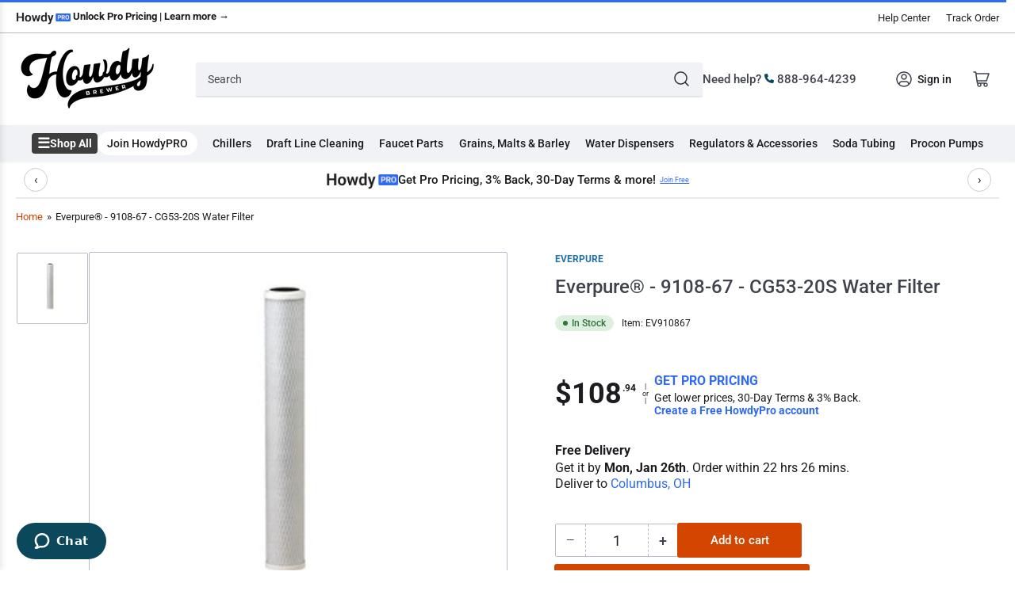

--- FILE ---
content_type: text/html; charset=utf-8
request_url: https://www.howdybrewer.com/products/cg53-20s-6-c
body_size: 142358
content:
<!doctype html>
<html class="no-js" lang="en">
<head>
	<meta charset="utf-8">
	<title>
		Everpure® - 9108-67 - CG53-20S Water Filter
 &ndash; HowdyBrewer</title>

	
		<meta name="description" content="Everpure® - 9108-67: CG53-20S Water Filter. Engineered for superior sediment and contaminant removal, ensuring exceptional water clarity and quality.">
	
    
		<link rel="icon" type="image/png" href="//www.howdybrewer.com/cdn/shop/files/Group_410.png?crop=center&height=32&v=1698343898&width=32">
	
	<meta name="viewport" content="width=device-width, initial-scale=1">
	<link rel="canonical" href="https://www.howdybrewer.com/products/cg53-20s-6-c">
    


<meta property="og:site_name" content="HowdyBrewer">
<meta property="og:url" content="https://www.howdybrewer.com/products/cg53-20s-6-c">
<meta property="og:title" content="Everpure® - 9108-67 - CG53-20S Water Filter">
<meta property="og:type" content="product">
<meta property="og:description" content="Everpure® - 9108-67: CG53-20S Water Filter. Engineered for superior sediment and contaminant removal, ensuring exceptional water clarity and quality."><meta property="og:image" content="http://www.howdybrewer.com/cdn/shop/products/everpure_ev910867_article_1413810734327_en_normal.jpg?v=1710369615">
	<meta property="og:image:secure_url" content="https://www.howdybrewer.com/cdn/shop/products/everpure_ev910867_article_1413810734327_en_normal.jpg?v=1710369615">
	<meta property="og:image:width" content="400">
	<meta property="og:image:height" content="359"><meta property="og:price:amount" content="108.94">
	<meta property="og:price:currency" content="USD"><meta name="twitter:card" content="summary_large_image">
<meta name="twitter:title" content="Everpure® - 9108-67 - CG53-20S Water Filter">
<meta name="twitter:description" content="Everpure® - 9108-67: CG53-20S Water Filter. Engineered for superior sediment and contaminant removal, ensuring exceptional water clarity and quality.">
<img alt="icon" width="1400" height="1400" style="pointer-events: none; position: absolute; top: 0; left: 0; width: 99vw; height: 99vh; max-width: 100%; max-height: 100%;"  src="[data-uri]">
	<link rel="preconnect" href="//cdn.shopify.com" crossorigin>

	
		<link rel="preconnect" href="//fonts.shopifycdn.com" crossorigin>
	

	
	
		<link rel="preload" as="font" href="//www.howdybrewer.com/cdn/fonts/roboto/roboto_n4.2019d890f07b1852f56ce63ba45b2db45d852cba.woff2" type="font/woff2" crossorigin>
	
	
		<link rel="preload" as="font" href="//www.howdybrewer.com/cdn/fonts/roboto/roboto_n5.250d51708d76acbac296b0e21ede8f81de4e37aa.woff2" type="font/woff2" crossorigin>
	
	

	



<style data-shopify>
	@font-face {
  font-family: Roboto;
  font-weight: 400;
  font-style: normal;
  font-display: swap;
  src: url("//www.howdybrewer.com/cdn/fonts/roboto/roboto_n4.2019d890f07b1852f56ce63ba45b2db45d852cba.woff2") format("woff2"),
       url("//www.howdybrewer.com/cdn/fonts/roboto/roboto_n4.238690e0007583582327135619c5f7971652fa9d.woff") format("woff");
}

	@font-face {
  font-family: Roboto;
  font-weight: 700;
  font-style: normal;
  font-display: swap;
  src: url("//www.howdybrewer.com/cdn/fonts/roboto/roboto_n7.f38007a10afbbde8976c4056bfe890710d51dec2.woff2") format("woff2"),
       url("//www.howdybrewer.com/cdn/fonts/roboto/roboto_n7.94bfdd3e80c7be00e128703d245c207769d763f9.woff") format("woff");
}

	@font-face {
  font-family: Roboto;
  font-weight: 400;
  font-style: italic;
  font-display: swap;
  src: url("//www.howdybrewer.com/cdn/fonts/roboto/roboto_i4.57ce898ccda22ee84f49e6b57ae302250655e2d4.woff2") format("woff2"),
       url("//www.howdybrewer.com/cdn/fonts/roboto/roboto_i4.b21f3bd061cbcb83b824ae8c7671a82587b264bf.woff") format("woff");
}

	@font-face {
  font-family: Roboto;
  font-weight: 700;
  font-style: italic;
  font-display: swap;
  src: url("//www.howdybrewer.com/cdn/fonts/roboto/roboto_i7.7ccaf9410746f2c53340607c42c43f90a9005937.woff2") format("woff2"),
       url("//www.howdybrewer.com/cdn/fonts/roboto/roboto_i7.49ec21cdd7148292bffea74c62c0df6e93551516.woff") format("woff");
}

	@font-face {
  font-family: Roboto;
  font-weight: 500;
  font-style: normal;
  font-display: swap;
  src: url("//www.howdybrewer.com/cdn/fonts/roboto/roboto_n5.250d51708d76acbac296b0e21ede8f81de4e37aa.woff2") format("woff2"),
       url("//www.howdybrewer.com/cdn/fonts/roboto/roboto_n5.535e8c56f4cbbdea416167af50ab0ff1360a3949.woff") format("woff");
}

	@font-face {
  font-family: Roboto;
  font-weight: 700;
  font-style: normal;
  font-display: swap;
  src: url("//www.howdybrewer.com/cdn/fonts/roboto/roboto_n7.f38007a10afbbde8976c4056bfe890710d51dec2.woff2") format("woff2"),
       url("//www.howdybrewer.com/cdn/fonts/roboto/roboto_n7.94bfdd3e80c7be00e128703d245c207769d763f9.woff") format("woff");
}

	@font-face {
  font-family: Roboto;
  font-weight: 500;
  font-style: italic;
  font-display: swap;
  src: url("//www.howdybrewer.com/cdn/fonts/roboto/roboto_i5.0ae24363bf5844e2ee3295d84078d36c9bd0faf4.woff2") format("woff2"),
       url("//www.howdybrewer.com/cdn/fonts/roboto/roboto_i5.a9cdb6a43048799fe739d389c60b64059e33cf12.woff") format("woff");
}

	@font-face {
  font-family: Roboto;
  font-weight: 700;
  font-style: italic;
  font-display: swap;
  src: url("//www.howdybrewer.com/cdn/fonts/roboto/roboto_i7.7ccaf9410746f2c53340607c42c43f90a9005937.woff2") format("woff2"),
       url("//www.howdybrewer.com/cdn/fonts/roboto/roboto_i7.49ec21cdd7148292bffea74c62c0df6e93551516.woff") format("woff");
}

@font-face {
  font-family: Roboto;
  font-weight: 500;
  font-style: normal;
  font-display: swap;
  src: url("//www.howdybrewer.com/cdn/fonts/roboto/roboto_n5.250d51708d76acbac296b0e21ede8f81de4e37aa.woff2") format("woff2"),
       url("//www.howdybrewer.com/cdn/fonts/roboto/roboto_n5.535e8c56f4cbbdea416167af50ab0ff1360a3949.woff") format("woff");
}

:root {
		--page-width: 146rem;
		--spacing-base-1: 2rem;

		--grid-desktop-horizontal-spacing: 20px;
		--grid-desktop-vertical-spacing: 20px;
		--grid-mobile-horizontal-spacing: 15px;
		--grid-mobile-vertical-spacing: 15px;

		--border-radius-base: 2px;
		--buttons-radius: 2px;
		--inputs-radius: 2px;
		--inputs-border-width: 1px;
		--inputs-border-opacity: .2;

		--color-base-white: #fff;
		--color-product-review-star: #ffc700;
		--color-base-text: 27, 28, 31;
		--color-base-text-alt: 64, 67, 76;
		--color-base-border: 183, 187, 199;
		--color-base-background-1: 255, 255, 255;
		--color-base-background-2: 240, 242, 245;
		--color-base-accent-1: 210, 70, 0;
		--color-base-accent-1-text: 255, 255, 255;
		--color-base-accent-2: 11, 72, 91;
		--color-base-accent-2-text: 255, 255, 255;
		--color-base-accent-3: 48, 48, 48;
		--color-base-accent-3-text: 255, 255, 255;

		
		--color-buttons-primary-background: 210, 70, 0;
		
		
		--color-buttons-primary-text: 255, 255, 255;
		
		
		--color-buttons-secondary-background: 0, 0, 0;
		
		
		--color-buttons-secondary-text: 255, 255, 255;
		

		--color-sale: rgba(11, 72, 91, 1.0);
		--color-sale-background: #32bce6;
		--color-error: rgba(146, 44, 44, 1.0);
		--color-error-background: #f7e5e5;
		--color-success: rgba(51, 114, 57, 1.0);
		--color-success-background: #ddf0df;
		--color-warning: rgba(189, 107, 27, 1.0);
		--color-warning-background: #f8e1cb;
		--color-preorder: rgba(11, 108, 255, 1.0);
		--color-preorder-background: #d2e4ff;

		--font-body-family: Roboto, sans-serif;
		--font-body-style: normal;
		--font-body-weight: 400;
		--font-bolder-weight: 500;

		--font-heading-family: Roboto, sans-serif;
		--font-heading-style: normal;
		--font-heading-weight: 500;

		--font-body-scale: 1.0;
		--font-heading-scale: 1.0;

		--font-buttons-family: Roboto,sans-serif;
	}
</style>


	<link href="//www.howdybrewer.com/cdn/shop/t/81/assets/base.css?v=8756751513847822031768791073" rel="stylesheet" type="text/css" media="all" />

	<script src="//www.howdybrewer.com/cdn/shop/t/81/assets/pubsub.js?v=70720523140183578841768090721" defer="defer"></script>
	<script src="//www.howdybrewer.com/cdn/shop/t/81/assets/scripts.js?v=181859493536577139421768090721" defer="defer"></script>

	<script>window.performance && window.performance.mark && window.performance.mark('shopify.content_for_header.start');</script><meta id="shopify-digital-wallet" name="shopify-digital-wallet" content="/62787256536/digital_wallets/dialog">
<meta name="shopify-checkout-api-token" content="847f7643b44ecf23c6863e8ca8429b82">
<meta id="in-context-paypal-metadata" data-shop-id="62787256536" data-venmo-supported="false" data-environment="production" data-locale="en_US" data-paypal-v4="true" data-currency="USD">
<link rel="alternate" type="application/json+oembed" href="https://www.howdybrewer.com/products/cg53-20s-6-c.oembed">
<script async="async" src="/checkouts/internal/preloads.js?locale=en-US"></script>
<link rel="preconnect" href="https://shop.app" crossorigin="anonymous">
<script async="async" src="https://shop.app/checkouts/internal/preloads.js?locale=en-US&shop_id=62787256536" crossorigin="anonymous"></script>
<script id="apple-pay-shop-capabilities" type="application/json">{"shopId":62787256536,"countryCode":"US","currencyCode":"USD","merchantCapabilities":["supports3DS"],"merchantId":"gid:\/\/shopify\/Shop\/62787256536","merchantName":"HowdyBrewer","requiredBillingContactFields":["postalAddress","email","phone"],"requiredShippingContactFields":["postalAddress","email","phone"],"shippingType":"shipping","supportedNetworks":["visa","masterCard","amex","discover","elo","jcb"],"total":{"type":"pending","label":"HowdyBrewer","amount":"1.00"},"shopifyPaymentsEnabled":true,"supportsSubscriptions":true}</script>
<script id="shopify-features" type="application/json">{"accessToken":"847f7643b44ecf23c6863e8ca8429b82","betas":["rich-media-storefront-analytics"],"domain":"www.howdybrewer.com","predictiveSearch":true,"shopId":62787256536,"locale":"en"}</script>
<script>var Shopify = Shopify || {};
Shopify.shop = "howdybrewer.myshopify.com";
Shopify.locale = "en";
Shopify.currency = {"active":"USD","rate":"1.0"};
Shopify.country = "US";
Shopify.theme = {"name":"Copy of Copy of 1\/7\/26","id":157152051416,"schema_name":"Athens","schema_version":"1.10.0","theme_store_id":1608,"role":"main"};
Shopify.theme.handle = "null";
Shopify.theme.style = {"id":null,"handle":null};
Shopify.cdnHost = "www.howdybrewer.com/cdn";
Shopify.routes = Shopify.routes || {};
Shopify.routes.root = "/";</script>
<script type="module">!function(o){(o.Shopify=o.Shopify||{}).modules=!0}(window);</script>
<script>!function(o){function n(){var o=[];function n(){o.push(Array.prototype.slice.apply(arguments))}return n.q=o,n}var t=o.Shopify=o.Shopify||{};t.loadFeatures=n(),t.autoloadFeatures=n()}(window);</script>
<script>
  window.ShopifyPay = window.ShopifyPay || {};
  window.ShopifyPay.apiHost = "shop.app\/pay";
  window.ShopifyPay.redirectState = null;
</script>
<script id="shop-js-analytics" type="application/json">{"pageType":"product"}</script>
<script defer="defer" async type="module" src="//www.howdybrewer.com/cdn/shopifycloud/shop-js/modules/v2/client.init-shop-cart-sync_BdyHc3Nr.en.esm.js"></script>
<script defer="defer" async type="module" src="//www.howdybrewer.com/cdn/shopifycloud/shop-js/modules/v2/chunk.common_Daul8nwZ.esm.js"></script>
<script type="module">
  await import("//www.howdybrewer.com/cdn/shopifycloud/shop-js/modules/v2/client.init-shop-cart-sync_BdyHc3Nr.en.esm.js");
await import("//www.howdybrewer.com/cdn/shopifycloud/shop-js/modules/v2/chunk.common_Daul8nwZ.esm.js");

  window.Shopify.SignInWithShop?.initShopCartSync?.({"fedCMEnabled":true,"windoidEnabled":true});

</script>
<script>
  window.Shopify = window.Shopify || {};
  if (!window.Shopify.featureAssets) window.Shopify.featureAssets = {};
  window.Shopify.featureAssets['shop-js'] = {"shop-cart-sync":["modules/v2/client.shop-cart-sync_QYOiDySF.en.esm.js","modules/v2/chunk.common_Daul8nwZ.esm.js"],"init-fed-cm":["modules/v2/client.init-fed-cm_DchLp9rc.en.esm.js","modules/v2/chunk.common_Daul8nwZ.esm.js"],"shop-button":["modules/v2/client.shop-button_OV7bAJc5.en.esm.js","modules/v2/chunk.common_Daul8nwZ.esm.js"],"init-windoid":["modules/v2/client.init-windoid_DwxFKQ8e.en.esm.js","modules/v2/chunk.common_Daul8nwZ.esm.js"],"shop-cash-offers":["modules/v2/client.shop-cash-offers_DWtL6Bq3.en.esm.js","modules/v2/chunk.common_Daul8nwZ.esm.js","modules/v2/chunk.modal_CQq8HTM6.esm.js"],"shop-toast-manager":["modules/v2/client.shop-toast-manager_CX9r1SjA.en.esm.js","modules/v2/chunk.common_Daul8nwZ.esm.js"],"init-shop-email-lookup-coordinator":["modules/v2/client.init-shop-email-lookup-coordinator_UhKnw74l.en.esm.js","modules/v2/chunk.common_Daul8nwZ.esm.js"],"pay-button":["modules/v2/client.pay-button_DzxNnLDY.en.esm.js","modules/v2/chunk.common_Daul8nwZ.esm.js"],"avatar":["modules/v2/client.avatar_BTnouDA3.en.esm.js"],"init-shop-cart-sync":["modules/v2/client.init-shop-cart-sync_BdyHc3Nr.en.esm.js","modules/v2/chunk.common_Daul8nwZ.esm.js"],"shop-login-button":["modules/v2/client.shop-login-button_D8B466_1.en.esm.js","modules/v2/chunk.common_Daul8nwZ.esm.js","modules/v2/chunk.modal_CQq8HTM6.esm.js"],"init-customer-accounts-sign-up":["modules/v2/client.init-customer-accounts-sign-up_C8fpPm4i.en.esm.js","modules/v2/client.shop-login-button_D8B466_1.en.esm.js","modules/v2/chunk.common_Daul8nwZ.esm.js","modules/v2/chunk.modal_CQq8HTM6.esm.js"],"init-shop-for-new-customer-accounts":["modules/v2/client.init-shop-for-new-customer-accounts_CVTO0Ztu.en.esm.js","modules/v2/client.shop-login-button_D8B466_1.en.esm.js","modules/v2/chunk.common_Daul8nwZ.esm.js","modules/v2/chunk.modal_CQq8HTM6.esm.js"],"init-customer-accounts":["modules/v2/client.init-customer-accounts_dRgKMfrE.en.esm.js","modules/v2/client.shop-login-button_D8B466_1.en.esm.js","modules/v2/chunk.common_Daul8nwZ.esm.js","modules/v2/chunk.modal_CQq8HTM6.esm.js"],"shop-follow-button":["modules/v2/client.shop-follow-button_CkZpjEct.en.esm.js","modules/v2/chunk.common_Daul8nwZ.esm.js","modules/v2/chunk.modal_CQq8HTM6.esm.js"],"lead-capture":["modules/v2/client.lead-capture_BntHBhfp.en.esm.js","modules/v2/chunk.common_Daul8nwZ.esm.js","modules/v2/chunk.modal_CQq8HTM6.esm.js"],"checkout-modal":["modules/v2/client.checkout-modal_CfxcYbTm.en.esm.js","modules/v2/chunk.common_Daul8nwZ.esm.js","modules/v2/chunk.modal_CQq8HTM6.esm.js"],"shop-login":["modules/v2/client.shop-login_Da4GZ2H6.en.esm.js","modules/v2/chunk.common_Daul8nwZ.esm.js","modules/v2/chunk.modal_CQq8HTM6.esm.js"],"payment-terms":["modules/v2/client.payment-terms_MV4M3zvL.en.esm.js","modules/v2/chunk.common_Daul8nwZ.esm.js","modules/v2/chunk.modal_CQq8HTM6.esm.js"]};
</script>
<script>(function() {
  var isLoaded = false;
  function asyncLoad() {
    if (isLoaded) return;
    isLoaded = true;
    var urls = ["\/\/cdn.shopify.com\/proxy\/73d830e9fc6561ca6a686d757c96c390083c9e1d95b9768e4f3c9fe6a4f9205f\/static.cdn.printful.com\/static\/js\/external\/shopify-product-customizer.js?v=0.28\u0026shop=howdybrewer.myshopify.com\u0026sp-cache-control=cHVibGljLCBtYXgtYWdlPTkwMA","\/\/cdn.shopify.com\/proxy\/b35a9819e30fd749eaf9541e8800d89b9b1565ccd90a156a6dfbc519508bbcec\/quotify.dev\/js\/widget.js?shop=howdybrewer.myshopify.com\u0026sp-cache-control=cHVibGljLCBtYXgtYWdlPTkwMA","https:\/\/cdn.rebuyengine.com\/onsite\/js\/rebuy.js?shop=howdybrewer.myshopify.com","\/\/backinstock.useamp.com\/widget\/55109_1767158188.js?category=bis\u0026v=6\u0026shop=howdybrewer.myshopify.com","\/\/cdn.shopify.com\/proxy\/9f6c3d276a6a6b34f209e24a588e58e055b74f3ab85e8d42bbe4ca027be76278\/api.kount.com\/shopify\/js?m_id=159900\u0026shop=howdybrewer.myshopify.com\u0026sp-cache-control=cHVibGljLCBtYXgtYWdlPTkwMA","https:\/\/searchanise-ef84.kxcdn.com\/widgets\/shopify\/init.js?a=8c8k7L3f9X\u0026shop=howdybrewer.myshopify.com"];
    for (var i = 0; i < urls.length; i++) {
      var s = document.createElement('script');
      s.type = 'text/javascript';
      s.async = true;
      s.src = urls[i];
      var x = document.getElementsByTagName('script')[0];
      x.parentNode.insertBefore(s, x);
    }
  };
  if(window.attachEvent) {
    window.attachEvent('onload', asyncLoad);
  } else {
    window.addEventListener('load', asyncLoad, false);
  }
})();</script>
<script id="__st">var __st={"a":62787256536,"offset":-21600,"reqid":"8bdde189-433e-4753-9b28-2844ae9ccc7f-1769023999","pageurl":"www.howdybrewer.com\/products\/cg53-20s-6-c","u":"d2bd490eb87c","p":"product","rtyp":"product","rid":8218261782744};</script>
<script>window.ShopifyPaypalV4VisibilityTracking = true;</script>
<script id="captcha-bootstrap">!function(){'use strict';const t='contact',e='account',n='new_comment',o=[[t,t],['blogs',n],['comments',n],[t,'customer']],c=[[e,'customer_login'],[e,'guest_login'],[e,'recover_customer_password'],[e,'create_customer']],r=t=>t.map((([t,e])=>`form[action*='/${t}']:not([data-nocaptcha='true']) input[name='form_type'][value='${e}']`)).join(','),a=t=>()=>t?[...document.querySelectorAll(t)].map((t=>t.form)):[];function s(){const t=[...o],e=r(t);return a(e)}const i='password',u='form_key',d=['recaptcha-v3-token','g-recaptcha-response','h-captcha-response',i],f=()=>{try{return window.sessionStorage}catch{return}},m='__shopify_v',_=t=>t.elements[u];function p(t,e,n=!1){try{const o=window.sessionStorage,c=JSON.parse(o.getItem(e)),{data:r}=function(t){const{data:e,action:n}=t;return t[m]||n?{data:e,action:n}:{data:t,action:n}}(c);for(const[e,n]of Object.entries(r))t.elements[e]&&(t.elements[e].value=n);n&&o.removeItem(e)}catch(o){console.error('form repopulation failed',{error:o})}}const l='form_type',E='cptcha';function T(t){t.dataset[E]=!0}const w=window,h=w.document,L='Shopify',v='ce_forms',y='captcha';let A=!1;((t,e)=>{const n=(g='f06e6c50-85a8-45c8-87d0-21a2b65856fe',I='https://cdn.shopify.com/shopifycloud/storefront-forms-hcaptcha/ce_storefront_forms_captcha_hcaptcha.v1.5.2.iife.js',D={infoText:'Protected by hCaptcha',privacyText:'Privacy',termsText:'Terms'},(t,e,n)=>{const o=w[L][v],c=o.bindForm;if(c)return c(t,g,e,D).then(n);var r;o.q.push([[t,g,e,D],n]),r=I,A||(h.body.append(Object.assign(h.createElement('script'),{id:'captcha-provider',async:!0,src:r})),A=!0)});var g,I,D;w[L]=w[L]||{},w[L][v]=w[L][v]||{},w[L][v].q=[],w[L][y]=w[L][y]||{},w[L][y].protect=function(t,e){n(t,void 0,e),T(t)},Object.freeze(w[L][y]),function(t,e,n,w,h,L){const[v,y,A,g]=function(t,e,n){const i=e?o:[],u=t?c:[],d=[...i,...u],f=r(d),m=r(i),_=r(d.filter((([t,e])=>n.includes(e))));return[a(f),a(m),a(_),s()]}(w,h,L),I=t=>{const e=t.target;return e instanceof HTMLFormElement?e:e&&e.form},D=t=>v().includes(t);t.addEventListener('submit',(t=>{const e=I(t);if(!e)return;const n=D(e)&&!e.dataset.hcaptchaBound&&!e.dataset.recaptchaBound,o=_(e),c=g().includes(e)&&(!o||!o.value);(n||c)&&t.preventDefault(),c&&!n&&(function(t){try{if(!f())return;!function(t){const e=f();if(!e)return;const n=_(t);if(!n)return;const o=n.value;o&&e.removeItem(o)}(t);const e=Array.from(Array(32),(()=>Math.random().toString(36)[2])).join('');!function(t,e){_(t)||t.append(Object.assign(document.createElement('input'),{type:'hidden',name:u})),t.elements[u].value=e}(t,e),function(t,e){const n=f();if(!n)return;const o=[...t.querySelectorAll(`input[type='${i}']`)].map((({name:t})=>t)),c=[...d,...o],r={};for(const[a,s]of new FormData(t).entries())c.includes(a)||(r[a]=s);n.setItem(e,JSON.stringify({[m]:1,action:t.action,data:r}))}(t,e)}catch(e){console.error('failed to persist form',e)}}(e),e.submit())}));const S=(t,e)=>{t&&!t.dataset[E]&&(n(t,e.some((e=>e===t))),T(t))};for(const o of['focusin','change'])t.addEventListener(o,(t=>{const e=I(t);D(e)&&S(e,y())}));const B=e.get('form_key'),M=e.get(l),P=B&&M;t.addEventListener('DOMContentLoaded',(()=>{const t=y();if(P)for(const e of t)e.elements[l].value===M&&p(e,B);[...new Set([...A(),...v().filter((t=>'true'===t.dataset.shopifyCaptcha))])].forEach((e=>S(e,t)))}))}(h,new URLSearchParams(w.location.search),n,t,e,['guest_login'])})(!0,!0)}();</script>
<script integrity="sha256-4kQ18oKyAcykRKYeNunJcIwy7WH5gtpwJnB7kiuLZ1E=" data-source-attribution="shopify.loadfeatures" defer="defer" src="//www.howdybrewer.com/cdn/shopifycloud/storefront/assets/storefront/load_feature-a0a9edcb.js" crossorigin="anonymous"></script>
<script crossorigin="anonymous" defer="defer" src="//www.howdybrewer.com/cdn/shopifycloud/storefront/assets/shopify_pay/storefront-65b4c6d7.js?v=20250812"></script>
<script data-source-attribution="shopify.dynamic_checkout.dynamic.init">var Shopify=Shopify||{};Shopify.PaymentButton=Shopify.PaymentButton||{isStorefrontPortableWallets:!0,init:function(){window.Shopify.PaymentButton.init=function(){};var t=document.createElement("script");t.src="https://www.howdybrewer.com/cdn/shopifycloud/portable-wallets/latest/portable-wallets.en.js",t.type="module",document.head.appendChild(t)}};
</script>
<script data-source-attribution="shopify.dynamic_checkout.buyer_consent">
  function portableWalletsHideBuyerConsent(e){var t=document.getElementById("shopify-buyer-consent"),n=document.getElementById("shopify-subscription-policy-button");t&&n&&(t.classList.add("hidden"),t.setAttribute("aria-hidden","true"),n.removeEventListener("click",e))}function portableWalletsShowBuyerConsent(e){var t=document.getElementById("shopify-buyer-consent"),n=document.getElementById("shopify-subscription-policy-button");t&&n&&(t.classList.remove("hidden"),t.removeAttribute("aria-hidden"),n.addEventListener("click",e))}window.Shopify?.PaymentButton&&(window.Shopify.PaymentButton.hideBuyerConsent=portableWalletsHideBuyerConsent,window.Shopify.PaymentButton.showBuyerConsent=portableWalletsShowBuyerConsent);
</script>
<script data-source-attribution="shopify.dynamic_checkout.cart.bootstrap">document.addEventListener("DOMContentLoaded",(function(){function t(){return document.querySelector("shopify-accelerated-checkout-cart, shopify-accelerated-checkout")}if(t())Shopify.PaymentButton.init();else{new MutationObserver((function(e,n){t()&&(Shopify.PaymentButton.init(),n.disconnect())})).observe(document.body,{childList:!0,subtree:!0})}}));
</script>
<link id="shopify-accelerated-checkout-styles" rel="stylesheet" media="screen" href="https://www.howdybrewer.com/cdn/shopifycloud/portable-wallets/latest/accelerated-checkout-backwards-compat.css" crossorigin="anonymous">
<style id="shopify-accelerated-checkout-cart">
        #shopify-buyer-consent {
  margin-top: 1em;
  display: inline-block;
  width: 100%;
}

#shopify-buyer-consent.hidden {
  display: none;
}

#shopify-subscription-policy-button {
  background: none;
  border: none;
  padding: 0;
  text-decoration: underline;
  font-size: inherit;
  cursor: pointer;
}

#shopify-subscription-policy-button::before {
  box-shadow: none;
}

      </style>

<script>window.performance && window.performance.mark && window.performance.mark('shopify.content_for_header.end');</script><script id="shop-promise-product" type="application/json">
  {
    "productId": "8218261782744",
    "variantId": "44524822823128"
  }
</script>
<script id="shop-promise-features" type="application/json">
  {
    "supportedPromiseBrands": ["buy_with_prime"],
    "f_b9ba94d16a7d18ccd91d68be01e37df6": false,
    "f_85e460659f2e1fdd04f763b1587427a4": false
  }
</script>
<script fetchpriority="high" defer="defer" src="https://www.howdybrewer.com/cdn/shopifycloud/shop-promise-pdp/prod/shop_promise_pdp.js?v=1" data-source-attribution="shopify.shop-promise-pdp" crossorigin="anonymous"></script>
<link rel="preload" href="https://static-na.payments-amazon.com/checkout.js" as="script">

    <link href="//www.howdybrewer.com/cdn/shop/t/81/assets/bold-custom.css?v=8902" rel="stylesheet" type="text/css" media="all" />
  
	<script>
		document.documentElement.className = document.documentElement.className.replace('no-js', 'js');
		if (Shopify.designMode) {
			document.documentElement.classList.add('shopify-design-mode');
		}
	</script><!-- Google Tag Manager -->
<script>(function(w,d,s,l,i){w[l]=w[l]||[];w[l].push({'gtm.start':
new Date().getTime(),event:'gtm.js'});var f=d.getElementsByTagName(s)[0],
j=d.createElement(s),dl=l!='dataLayer'?'&l='+l:'';j.async=true;j.src=
'https://www.googletagmanager.com/gtm.js?id='+i+dl;f.parentNode.insertBefore(j,f);
})(window,document,'script','dataLayer','GTM-M7N9KM3');</script>
<!-- End Google Tag Manager -->
 
<!-- Start of howdyhelpcenter Zendesk Widget script -->
<script id="ze-snippet" src="https://static.zdassets.com/ekr/snippet.js?key=339ea0a4-cd1c-490c-93bb-3addad7f1f64"> </script>
<!-- End of howdyhelpcenter Zendesk Widget script -->

  
  
  <!-- "snippets/shogun-head.liquid" was not rendered, the associated app was uninstalled -->

<script>
    
    
    
    
    var gsf_conversion_data = {page_type : 'product', event : 'view_item', data : {product_data : [{variant_id : 44524822823128, product_id : 8218261782744, name : "Everpure® - 9108-67 - CG53-20S Water Filter", price : "108.94", currency : "USD", sku : "EV910867", brand : "Everpure", variant : "Default Title", category : "Parts &amp; Accessories", quantity : "100" }], total_price : "108.94", shop_currency : "USD"}};
    
</script>

  <!-- In your hands PIM -->
      <link rel="stylesheet" crossorigin href="https://d1jw8jp3ueew8h.cloudfront.net/api/remote/index-axlvCYyV.css">
      <script type="module" crossorigin src="https://d1jw8jp3ueew8h.cloudfront.net/api/remote/index-vpVnrUr0.js"></script>
      <link rel="stylesheet" crossorigin href="https://d1jw8jp3ueew8h.cloudfront.net/api/remote/partsDiagram-L-2D_Lp2.css">
      <script type="module" crossorigin src="https://d1jw8jp3ueew8h.cloudfront.net/api/remote/partsDiagram-eB-f36QX.js"></script>

      <script type="module" crossorigin src="https://d1jw8jp3ueew8h.cloudfront.net/api/remote/config-IfpJbyeG.js"></script>
      <link rel="stylesheet" crossorigin href="https://d1jw8jp3ueew8h.cloudfront.net/api/remote/forms-sJ6f4ZNR.css">
      <script type="module" crossorigin src="https://d1jw8jp3ueew8h.cloudfront.net/api/remote/forms-ai4SfNAE.js"></script>
<!-- End In your hands -->
  
<script type="text/javascript">
    (function(c,l,a,r,i,t,y){
        c[a]=c[a]||function(){(c[a].q=c[a].q||[]).push(arguments)};
        t=l.createElement(r);t.async=1;t.src="https://www.clarity.ms/tag/"+i;
        y=l.getElementsByTagName(r)[0];y.parentNode.insertBefore(t,y);
    })(window, document, "clarity", "script", "l6eoahzv3a");
</script>

<script>
  (function(){
    var minWidth = 1025;                      // only on viewports ≥1025px
    if (window.innerWidth >= minWidth) {
      // 1) inject the stylesheet
      var link = document.createElement('link');
      link.rel = 'stylesheet';
      link.href = 'https://cdn.jsdelivr.net/npm/pace-js@1.2.4/themes/blue/pace-theme-minimal.css';
      document.head.appendChild(link);

      // 2) inject the Pace script
      var pace = document.createElement('script');
      pace.src = 'https://cdn.jsdelivr.net/npm/pace-js@1.2.4/pace.min.js';
      document.head.appendChild(pace);

      // 3) inject your custom styles
      var style = document.createElement('style');
      style.innerHTML = `
        .pace .pace-progress { background: #2f69f6 !important; height: 3px !important; }
        .pace .pace-activity { display: none !important; }
      `;
      document.head.appendChild(style);
    }
  })();
</script>


<!-- Add this to layout/theme.liquid before closing head tag--><!-- Add this to layout/theme.liquid before closing head tag or in a CSS file--><!-- BEGIN app block: shopify://apps/gv-gift-card-app/blocks/app-embed/6aff52d6-7806-4565-a1ee-3e7e4cd23480 -->
<script>
  var gvl_is_gift_detail_page = '';
  var gvl_is_balace_page = '';
  window.gvlCustomerId = '';
  window.gvlCustomerName = '';
  window.gvlCustomerLastName = '';
  window.gvlCustomerFirstName = '';
  window.gvlShopId = '62787256536';
  window.gvlPageType = 'product';
  let isFirstLoadViewCartDetailGV = false;
  let isFirstLoadGiftCardBalanceGV = false;
  if (window.location.pathname.includes("/gv-gift-card-detail") || gvl_is_gift_detail_page == 1) {
    loadViewCartDetailGV();
  }
  if (window.location.pathname.includes("/gv-gift-card-balance") || gvl_is_balace_page == 1) {
    loadGiftCardBalanceGV();
  }

  function loadViewCartDetailGV(){
    function logChangesViewCartDetailGV(mutations, observer){
      if(document.body && !isFirstLoadViewCartDetailGV){
        isFirstLoadViewCartDetailGV = true;
        observerViewCartDetailGV.disconnect();
        document.body.insertAdjacentHTML("beforeend", `
          <div id="gv-view-gift-card-detail-container" style="position: fixed; top: 0; left: 0; right: 0; bottom: 0; background: #FFF; z-index: 99999999999; display: block; width: 100%; height: 100%; overflow: auto;"></div>
        `);
      }
    }
    const observerViewCartDetailGV = new MutationObserver(logChangesViewCartDetailGV);
    observerViewCartDetailGV.observe(document.documentElement, { subtree: true, childList: true });
    setTimeout(function(){
      observerViewCartDetailGV.disconnect();
    }, 5000);
  }

  function loadGiftCardBalanceGV(){
    let headGiftCardBalanceGV = document.getElementsByTagName("head")[0];
    let styleGiftCardBalanceGV = document.createElement("style");
    styleGiftCardBalanceGV.type = "text/css";
    styleGiftCardBalanceGV.textContent = `
      main,#main-content{
        opacity: 0 !important;
      }
    `;
    headGiftCardBalanceGV.appendChild(styleGiftCardBalanceGV);
  }

</script>

<script>
  var gvl_is_product_card = '';
  var gvl_shop_name = 'HowdyBrewer';
  var gvl_shop_logo = '//www.howdybrewer.com/cdn/shop/files/Howdy_Brewer-Main_Logo.png?v=1678584425';
  var gvl_design_mode = 'false';
  var gvl_product = {
    id: '8218261782744',
    title: `Everpure® - 9108-67 - CG53-20S Water Filter`,
    handle: `cg53-20s-6-c`
  };
  
  var gvl_variants = [];gvl_variants.push({id: "44524822823128", title: "Default Title", price: "10894", priceFormatted: "108.94"});
  if(gvl_is_product_card && (!gvl_design_mode || gvl_design_mode == 'false')){
    (function(){
      const buttonsAddToCartGV = [ "form[action$='/cart/add'] button[name='add'].product-form__submit", 'form[data-type="add-to-cart-form"] button[type="submit"]', 'form[data-type="add-to-cart-form"] input[type="submit"]', "form[action$='/cart/add'] .product-buy-buttons--cta", "form[action$='/cart/add'] button[name='add']", "form[action$='/cart/add'] button.add_to_cart", '.product .product-form__buttons button[type="submit"]', '.product .product-form__buttons button[name="add"]', ".product .product-form__buttons .qty-input__btn", ".product .product-form__buttons .single_add_to_cart_button", ".product .product-form__buttons .add-to-cart-btn", ".product .product-form__buttons .product-form__submit", ".product .product-form__buttons .product-form__cart-submit", '.product .product-form button[type="submit"]', '.product .product-form button[name="add"]', ".product .product-form .qty-input__btn", ".product .product-form .single_add_to_cart_button", ".product .product-form .add-to-cart-btn", ".product .product-form .product-form__submit", ".product .product-form .product-form__cart-submit", '.product .product-info__add-to-cart button[type="submit"]', '.product .product-info__add-to-cart button[name="add"]', ".product .product-info__add-to-cart .qty-input__btn", ".product .product-info__add-to-cart .single_add_to_cart_button", ".product .product-info__add-to-cart .add-to-cart-btn", ".product .product-info__add-to-cart .product-form__submit", ".product .product-info__add-to-cart .product-form__cart-submit", '.product .product-add-to-cart-container button[type="submit"]', '.product .product-add-to-cart-container button[name="add"]', ".product .product-add-to-cart-container .qty-input__btn", ".product .product-add-to-cart-container .single_add_to_cart_button", ".product .product-add-to-cart-container .add-to-cart-btn", ".product .product-add-to-cart-container .product-form__submit", ".product .product-add-to-cart-container .product-form__cart-submit", '.product .product-detail__form button[type="submit"]', '.product .product-detail__form button[name="add"]', ".product .product-detail__form .qty-input__btn", ".product .product-detail__form .single_add_to_cart_button", ".product .product-detail__form .add-to-cart-btn", ".product .product-detail__form .product-form__submit", ".product .product-detail__form .product-form__cart-submit", '.product .add_to_cart_holder button[name="add"]', ".product .add_to_cart_holder .qty-input__btn", ".product .add_to_cart_holder .single_add_to_cart_button", ".product .add_to_cart_holder .add-to-cart-btn", ".product .add_to_cart_holder .product-form__submit", ".product .add_to_cart_holder .product-form__cart-submit", '.product .product-form__item button[name="add"]', ".product .product-form__item .qty-input__btn", ".product .product-form__item .single_add_to_cart_button", ".product .product-form__item .add-to-cart-btn", ".product .product-form__item .product-form__submit", ".product .product-form__item .product-form__cart-submit", '.product .payment-buttons button[name="add"]', ".product .payment-buttons .qty-input__btn", ".product .payment-buttons .single_add_to_cart_button", ".product .payment-buttons .add-to-cart-btn", ".product .payment-buttons .product-form__submit", ".product .payment-buttons .product-form__cart-submit", '.product .product-detail__detail button[name="add"]', ".product .product-detail__detail .qty-input__btn", ".product .product-detail__detail .single_add_to_cart_button", ".product .product-detail__detail .add-to-cart-btn", ".product .product-detail__detail .product-form__submit", ".product .product-detail__detail .product-form__cart-submit", '.product .product-content button[name="add"]', ".product .product-content .qty-input__btn", ".product .product-content .single_add_to_cart_button", ".product .product-content .add-to-cart-btn", ".product .product-content .product-form__submit", ".product .product-content .product-form__cart-submit", '.product-page .product-form__buttons button[type="submit"]', '.product-page .product-form__buttons button[name="add"]', ".product-page .product-form__buttons .qty-input__btn", ".product-page .product-form__buttons .single_add_to_cart_button", ".product-page .product-form__buttons .add-to-cart-btn", ".product-page .product-form__buttons .product-form__submit", ".product-page .product-form__buttons .product-form__cart-submit", '.product-page .product-form button[type="submit"]', '.product-page .product-form button[name="add"]', ".product-page .product-form .qty-input__btn", ".product-page .product-form .single_add_to_cart_button", ".product-page .product-form .add-to-cart-btn", ".product-page .product-form .product-form__submit", ".product-page .product-form .product-form__cart-submit", '.product-page .product-info__add-to-cart button[type="submit"]', '.product-page .product-info__add-to-cart button[name="add"]', ".product-page .product-info__add-to-cart .qty-input__btn", ".product-page .product-info__add-to-cart .single_add_to_cart_button", ".product-page .product-info__add-to-cart .add-to-cart-btn", ".product-page .product-info__add-to-cart .product-form__submit", ".product-page .product-info__add-to-cart .product-form__cart-submit", '.product-page .product-add-to-cart-container button[type="submit"]', '.product-page .product-add-to-cart-container button[name="add"]', ".product-page .product-add-to-cart-container .qty-input__btn", ".product-page .product-add-to-cart-container .single_add_to_cart_button", ".product-page .product-add-to-cart-container .add-to-cart-btn", ".product-page .product-add-to-cart-container .product-form__submit", ".product-page .product-add-to-cart-container .product-form__cart-submit", '.product-page .product-detail__form button[type="submit"]', '.product-page .product-detail__form button[name="add"]', ".product-page .product-detail__form .qty-input__btn", ".product-page .product-detail__form .single_add_to_cart_button", ".product-page .product-detail__form .add-to-cart-btn", ".product-page .product-detail__form .product-form__submit", ".product-page .product-detail__form .product-form__cart-submit", '.product-page .add_to_cart_holder button[name="add"]', ".product-page .add_to_cart_holder .qty-input__btn", ".product-page .add_to_cart_holder .single_add_to_cart_button", ".product-page .add_to_cart_holder .add-to-cart-btn", ".product-page .add_to_cart_holder .product-form__submit", ".product-page .add_to_cart_holder .product-form__cart-submit", '.product-page .product-form__item button[name="add"]', ".product-page .product-form__item .qty-input__btn", ".product-page .product-form__item .single_add_to_cart_button", ".product-page .product-form__item .add-to-cart-btn", ".product-page .product-form__item .product-form__submit", ".product-page .product-form__item .product-form__cart-submit", '.product-page .payment-buttons button[name="add"]', ".product-page .payment-buttons .qty-input__btn", ".product-page .payment-buttons .single_add_to_cart_button", ".product-page .payment-buttons .add-to-cart-btn", ".product-page .payment-buttons .product-form__submit", ".product-page .payment-buttons .product-form__cart-submit", '.product-page .product-detail__detail button[name="add"]', ".product-page .product-detail__detail .qty-input__btn", ".product-page .product-detail__detail .single_add_to_cart_button", ".product-page .product-detail__detail .add-to-cart-btn", ".product-page .product-detail__detail .product-form__submit", ".product-page .product-detail__detail .product-form__cart-submit", '.product-page .product-content button[name="add"]', ".product-page .product-content .qty-input__btn", ".product-page .product-content .single_add_to_cart_button", ".product-page .product-content .add-to-cart-btn", ".product-page .product-content .product-form__submit", ".product-page .product-content .product-form__cart-submit", '.product-area .product-form__buttons button[name="add"]', ".product-area .product-form__buttons .qty-input__btn", '.product-area .product-form__buttons button[type="submit"]', ".product-area .product-form__buttons .single_add_to_cart_button", ".product-area .product-form__buttons .add-to-cart-btn", ".product-area .product-form__buttons .product-form__submit", ".product-area .product-form__buttons .product-form__cart-submit", '.product-area .product-form button[type="submit"]', '.product-area .product-form button[name="add"]', ".product-area .product-form .qty-input__btn", ".product-area .product-form .single_add_to_cart_button", ".product-area .product-form .add-to-cart-btn", ".product-area .product-form .product-form__submit", ".product-area .product-form .product-form__cart-submit", '.product-area .product-info__add-to-cart button[type="submit"]', '.product-area .product-info__add-to-cart button[name="add"]', ".product-area .product-info__add-to-cart .qty-input__btn", ".product-area .product-info__add-to-cart .single_add_to_cart_button", ".product-area .product-info__add-to-cart .add-to-cart-btn", ".product-area .product-info__add-to-cart .product-form__submit", ".product-area .product-info__add-to-cart .product-form__cart-submit", '.product-area .product-add-to-cart-container button[type="submit"]', '.product-area .product-add-to-cart-container button[name="add"]', ".product-area .product-add-to-cart-container .qty-input__btn", ".product-area .product-add-to-cart-container .single_add_to_cart_button", ".product-area .product-add-to-cart-container .add-to-cart-btn", ".product-area .product-add-to-cart-container .product-form__submit", ".product-area .product-add-to-cart-container .product-form__cart-submit", '.product-area .product-detail__form button[type="submit"]', '.product-area .product-detail__form button[name="add"]', ".product-area .product-detail__form .qty-input__btn", ".product-area .product-detail__form .single_add_to_cart_button", ".product-area .product-detail__form .add-to-cart-btn", ".product-area .product-detail__form .product-form__submit", ".product-area .product-detail__form .product-form__cart-submit", '.product-area .add_to_cart_holder button[name="add"]', ".product-area .add_to_cart_holder .qty-input__btn", ".product-area .add_to_cart_holder .single_add_to_cart_button", ".product-area .add_to_cart_holder .add-to-cart-btn", ".product-area .add_to_cart_holder .product-form__submit", ".product-area .add_to_cart_holder .product-form__cart-submit", '.product-area .product-form__item button[name="add"]', ".product-area .product-form__item .qty-input__btn", ".product-area .product-form__item .single_add_to_cart_button", ".product-area .product-form__item .add-to-cart-btn", ".product-area .product-form__item .product-form__submit", ".product-area .product-form__item .product-form__cart-submit", '.product-area .payment-buttons button[name="add"]', ".product-area .payment-buttons .qty-input__btn", ".product-area .payment-buttons .single_add_to_cart_button", ".product-area .payment-buttons .add-to-cart-btn", ".product-area .payment-buttons .product-form__submit", ".product-area .payment-buttons .product-form__cart-submit", '.product-area .product-detail__detail button[name="add"]', ".product-area .product-detail__detail .qty-input__btn", ".product-area .product-detail__detail .single_add_to_cart_button", ".product-area .product-detail__detail .add-to-cart-btn", ".product-area .product-detail__detail .product-form__submit", ".product-area .product-detail__detail .product-form__cart-submit", '.product-area .product-content button[name="add"]', ".product-area .product-content .qty-input__btn", ".product-area .product-content .single_add_to_cart_button", ".product-area .product-content .add-to-cart-btn", ".product-area .product-content .product-form__submit", ".product-area .product-content .product-form__cart-submit", '.page-width .product-form__buttons button[type="submit"]', '.page-width .product-form__buttons button[name="add"]', ".page-width .product-form__buttons .qty-input__btn", ".page-width .product-form__buttons .single_add_to_cart_button", ".page-width .product-form__buttons .add-to-cart-btn", ".page-width .product-form__buttons .product-form__submit", ".page-width .product-form__buttons .product-form__cart-submit", '.page-width .product-form button[type="submit"]', '.page-width .product-form button[name="add"]', ".page-width .product-form .qty-input__btn", ".page-width .product-form .single_add_to_cart_button", ".page-width .product-form .add-to-cart-btn", ".page-width .product-form .product-form__submit", ".page-width .product-form .product-form__cart-submit", '.page-width .product-info__add-to-cart button[type="submit"]', '.page-width .product-info__add-to-cart button[name="add"]', ".page-width .product-info__add-to-cart .qty-input__btn", ".page-width .product-info__add-to-cart .single_add_to_cart_button", ".page-width .product-info__add-to-cart .add-to-cart-btn", ".page-width .product-info__add-to-cart .product-form__submit", ".page-width .product-info__add-to-cart .product-form__cart-submit", '.page-width .product-add-to-cart-container button[type="submit"]', '.page-width .product-add-to-cart-container button[name="add"]', ".page-width .product-add-to-cart-container .qty-input__btn", ".page-width .product-add-to-cart-container .single_add_to_cart_button", ".page-width .product-add-to-cart-container .add-to-cart-btn", ".page-width .product-add-to-cart-container .product-form__submit", ".page-width .product-add-to-cart-container .product-form__cart-submit", '.page-width .product-detail__form button[type="submit"]', '.page-width .product-detail__form button[name="add"]', ".page-width .product-detail__form .qty-input__btn", ".page-width .product-detail__form .single_add_to_cart_button", ".page-width .product-detail__form .add-to-cart-btn", ".page-width .product-detail__form .product-form__submit", ".page-width .product-detail__form .product-form__cart-submit", '.page-width .add_to_cart_holder button[name="add"]', ".page-width .add_to_cart_holder .qty-input__btn", ".page-width .add_to_cart_holder .single_add_to_cart_button", ".page-width .add_to_cart_holder .add-to-cart-btn", ".page-width .add_to_cart_holder .product-form__submit", ".page-width .add_to_cart_holder .product-form__cart-submit", '.page-width .product-form__item button[name="add"]', ".page-width .product-form__item .qty-input__btn", ".page-width .product-form__item .single_add_to_cart_button", ".page-width .product-form__item .add-to-cart-btn", ".page-width .product-form__item .product-form__submit", ".page-width .product-form__item .product-form__cart-submit", '.page-width .payment-buttons button[name="add"]', ".page-width .payment-buttons .qty-input__btn", ".page-width .payment-buttons .single_add_to_cart_button", ".page-width .payment-buttons .add-to-cart-btn", ".page-width .payment-buttons .product-form__submit", ".page-width .payment-buttons .product-form__cart-submit", '.page-width .product-detail__detail button[name="add"]', ".page-width .product-detail__detail .qty-input__btn", ".page-width .product-detail__detail .single_add_to_cart_button", ".page-width .product-detail__detail .add-to-cart-btn", ".page-width .product-detail__detail .product-form__submit", ".page-width .product-detail__detail .product-form__cart-submit", '.page-width .product-content button[name="add"]', ".page-width .product-content .qty-input__btn", ".page-width .product-content .single_add_to_cart_button", ".page-width .product-content .add-to-cart-btn", ".page-width .product-content .product-form__submit", ".page-width .product-content .product-form__cart-submit", ".product-block-list .product-form__buy-buttons .product-form__add-button", "form[action$='/cart/add'] button[type='submit']", "form[action$='/cart/add'] input[type='submit']", "form[action$='/cart/add'] .product-buy-buttons--primary", "form[action$='/cart/add'] a#add-to-cart-btn.product--addtocart", "form[action$='/cart/add'] product-form__buttons #submitProduct[name='add']", "form[action$='/cart/add'] button.product-submit", "#AddToCart", "form[action$='/cart/add'] .btn--add-to-cart", "form[action$='/cart/add'] .btn-addtocart", "form[action$='/cart/add'] .add", "form[action$='/cart/add'] .add_to_cart", "form[action$='/cart/add'] .product__buy .product__add-to-cart", "form[action$='/cart/add'] .button--addToCart"];
      const buttonsBuyNowGV = ["form[action$='/cart/add'] .shopify-payment-button__button", '.product .product-form__buttons button[data-shopify="payment-button"]', '.product .product-form__buttons div[data-shopify="payment-button"]', ".product .product-form__buttons .shopify-payment-button", ".product .product-form__buttons .shopify-payment-button__button", '.product .shopify-payment-button button[data-shopify="payment-button"]', '.product .shopify-payment-button div[data-shopify="payment-button"]', ".product .shopify-payment-button .shopify-payment-button", ".product .shopify-payment-button .shopify-payment-button__button", '.product shopify-buy-it-now-button button[data-shopify="payment-button"]', '.product shopify-buy-it-now-button div[data-shopify="payment-button"]', ".product shopify-buy-it-now-button .shopify-payment-button", ".product shopify-buy-it-now-button .shopify-payment-button__button", '.product .payment-buttons button[data-shopify="payment-button"]', '.product .payment-buttons div[data-shopify="payment-button"]', ".product .payment-buttons .shopify-payment-button", ".product .payment-buttons .shopify-payment-button__button", '.product .with-payment-buttons button[data-shopify="payment-button"]', '.product .with-payment-buttons div[data-shopify="payment-button"]', ".product .with-payment-buttons .shopify-payment-button", ".product .with-payment-buttons .shopify-payment-button__button", '.product .product-detail__detail button[data-shopify="payment-button"]', '.product .product-detail__detail div[data-shopify="payment-button"]', ".product .product-detail__detail .shopify-payment-button", ".product .product-detail__detail .shopify-payment-button__button", '.product product-form button[data-shopify="payment-button"]', '.product product-form div[data-shopify="payment-button"]', ".product product-form .shopify-payment-button", ".product product-form .shopify-payment-button__button", '.product .product-form button[data-shopify="payment-button"]', '.product .product-form div[data-shopify="payment-button"]', ".product .product-form .shopify-payment-button", ".product .product-form .shopify-payment-button__button", '.product .product-content button[data-shopify="payment-button"]', '.product .product-content div[data-shopify="payment-button"]', ".product .product-content .shopify-payment-button", ".product .product-content .shopify-payment-button__button", '.product .product-form_item button[data-shopify="payment-button"]', '.product .product-form_item div[data-shopify="payment-button"]', ".product .product-form_item .shopify-payment-button", ".product .product-form_item .shopify-payment-button__button", '.product-page .product-form__buttons button[data-shopify="payment-button"]', '.product-page .product-form__buttons div[data-shopify="payment-button"]', ".product-page .product-form__buttons .shopify-payment-button", ".product-page .product-form__buttons .shopify-payment-button__button", '.product-page .shopify-payment-button button[data-shopify="payment-button"]', '.product-page .shopify-payment-button div[data-shopify="payment-button"]', ".product-page .shopify-payment-button .shopify-payment-button", ".product-page .shopify-payment-button .shopify-payment-button__button", '.product-page shopify-buy-it-now-button button[data-shopify="payment-button"]', '.product-page shopify-buy-it-now-button div[data-shopify="payment-button"]', ".product-page shopify-buy-it-now-button .shopify-payment-button", ".product-page shopify-buy-it-now-button .shopify-payment-button__button", '.product-page .payment-buttons button[data-shopify="payment-button"]', '.product-page .payment-buttons div[data-shopify="payment-button"]', ".product-page .payment-buttons .shopify-payment-button", ".product-page .payment-buttons .shopify-payment-button__button", '.product-page .with-payment-buttons button[data-shopify="payment-button"]', '.product-page .with-payment-buttons div[data-shopify="payment-button"]', ".product-page .with-payment-buttons .shopify-payment-button", ".product-page .with-payment-buttons .shopify-payment-button__button", '.product-page .product-detail__detail button[data-shopify="payment-button"]', '.product-page .product-detail__detail div[data-shopify="payment-button"]', ".product-page .product-detail__detail .shopify-payment-button", ".product-page .product-detail__detail .shopify-payment-button__button", '.product-page product-form button[data-shopify="payment-button"]', '.product-page product-form div[data-shopify="payment-button"]', ".product-page product-form .shopify-payment-button", ".product-page product-form .shopify-payment-button__button", '.product-page .product-form button[data-shopify="payment-button"]', '.product-page .product-form div[data-shopify="payment-button"]', ".product-page .product-form .shopify-payment-button", ".product-page .product-form .shopify-payment-button__button", '.product-page .product-content button[data-shopify="payment-button"]', '.product-page .product-content div[data-shopify="payment-button"]', ".product-page .product-content .shopify-payment-button", ".product-page .product-content .shopify-payment-button__button", '.product-page .product-form_item button[data-shopify="payment-button"]', '.product-page .product-form_item div[data-shopify="payment-button"]', ".product-page .product-form_item .shopify-payment-button", ".product-page .product-form_item .shopify-payment-button__button", '.product-area .product-form__buttons button[data-shopify="payment-button"]', '.product-area .product-form__buttons div[data-shopify="payment-button"]', ".product-area .product-form__buttons .shopify-payment-button", ".product-area .product-form__buttons .shopify-payment-button__button", '.product-area .shopify-payment-button button[data-shopify="payment-button"]', '.product-area .shopify-payment-button div[data-shopify="payment-button"]', ".product-area .shopify-payment-button .shopify-payment-button", ".product-area .shopify-payment-button .shopify-payment-button__button", '.product-area shopify-buy-it-now-button button[data-shopify="payment-button"]', '.product-area shopify-buy-it-now-button div[data-shopify="payment-button"]', ".product-area shopify-buy-it-now-button .shopify-payment-button", ".product-area shopify-buy-it-now-button .shopify-payment-button__button", '.product-area .payment-buttons button[data-shopify="payment-button"]', '.product-area .payment-buttons div[data-shopify="payment-button"]', ".product-area .payment-buttons .shopify-payment-button", ".product-area .payment-buttons .shopify-payment-button__button", '.product-area .with-payment-buttons button[data-shopify="payment-button"]', '.product-area .with-payment-buttons div[data-shopify="payment-button"]', ".product-area .with-payment-buttons .shopify-payment-button", ".product-area .with-payment-buttons .shopify-payment-button__button", '.product-area .product-detail__detail button[data-shopify="payment-button"]', '.product-area .product-detail__detail div[data-shopify="payment-button"]', ".product-area .product-detail__detail .shopify-payment-button", ".product-area .product-detail__detail .shopify-payment-button__button", '.product-area product-form button[data-shopify="payment-button"]', '.product-area product-form div[data-shopify="payment-button"]', ".product-area product-form .shopify-payment-button", ".product-area product-form .shopify-payment-button__button", '.product-area .product-form button[data-shopify="payment-button"]', '.product-area .product-form div[data-shopify="payment-button"]', ".product-area .product-form .shopify-payment-button", ".product-area .product-form .shopify-payment-button__button", '.product-area .product-content button[data-shopify="payment-button"]', '.product-area .product-content div[data-shopify="payment-button"]', ".product-area .product-content .shopify-payment-button", ".product-area .product-content .shopify-payment-button__button", '.product-area .product-form_item button[data-shopify="payment-button"]', '.product-area .product-form_item div[data-shopify="payment-button"]', ".product-area .product-form_item .shopify-payment-button", ".product-area .product-form_item .shopify-payment-button__button", '.page-width .product-form__buttons button[data-shopify="payment-button"]', '.page-width .product-form__buttons div[data-shopify="payment-button"]', ".page-width .product-form__buttons .shopify-payment-button", ".page-width .product-form__buttons .shopify-payment-button__button", '.page-width .shopify-payment-button button[data-shopify="payment-button"]', '.page-width .shopify-payment-button div[data-shopify="payment-button"]', ".page-width .shopify-payment-button .shopify-payment-button", ".page-width .shopify-payment-button .shopify-payment-button__button", '.page-width shopify-buy-it-now-button button[data-shopify="payment-button"]', '.page-width shopify-buy-it-now-button div[data-shopify="payment-button"]', ".page-width shopify-buy-it-now-button .shopify-payment-button", ".page-width shopify-buy-it-now-button .shopify-payment-button__button", '.page-width .payment-buttons button[data-shopify="payment-button"]', '.page-width .payment-buttons div[data-shopify="payment-button"]', ".page-width .payment-buttons .shopify-payment-button", ".page-width .payment-buttons .shopify-payment-button__button", '.page-width .with-payment-buttons button[data-shopify="payment-button"]', '.page-width .with-payment-buttons div[data-shopify="payment-button"]', ".page-width .with-payment-buttons .shopify-payment-button", ".page-width .with-payment-buttons .shopify-payment-button__button", '.page-width .product-detail__detail button[data-shopify="payment-button"]', '.page-width .product-detail__detail div[data-shopify="payment-button"]', ".page-width .product-detail__detail .shopify-payment-button", ".page-width .product-detail__detail .shopify-payment-button__button", '.page-width product-form button[data-shopify="payment-button"]', '.page-width product-form div[data-shopify="payment-button"]', ".page-width product-form .shopify-payment-button", ".page-width product-form .shopify-payment-button__button", '.page-width .product-form button[data-shopify="payment-button"]', '.page-width .product-form div[data-shopify="payment-button"]', ".page-width .product-form .shopify-payment-button", ".page-width .product-form .shopify-payment-button__button", '.page-width .product-content button[data-shopify="payment-button"]', '.page-width .product-content div[data-shopify="payment-button"]', ".page-width .product-content .shopify-payment-button", ".page-width .product-content .shopify-payment-button__button", '.page-width .product-form_item button[data-shopify="payment-button"]', '.page-width .product-form_item div[data-shopify="payment-button"]', ".page-width .product-form_item .shopify-payment-button", ".page-width .product-form_item .shopify-payment-button__button", ".product-block-list .product-form__buy-buttons .shopify-payment-button__button"];
      function getButtonAddToCart(){
        let btn = null;
        for(let i=0; i<buttonsAddToCartGV.length; i++){
          let arrButtonFound = document.querySelectorAll(buttonsAddToCartGV[i]);
          let buttonFound = Array.from(arrButtonFound).find(item => {
            return item && (!item.style || (item.style && item.style.display != "none"))
          })
          if(buttonFound){
            btn = buttonFound
            break;
          }
        }
        return btn
      }
      function getButtonBuyNow(){
        let btn = null
        for(let i=0; i<buttonsBuyNowGV.length; i++){
          let arrButtonFound = document.querySelectorAll(buttonsBuyNowGV[i]);
          let buttonFound = Array.from(arrButtonFound).find(item => {
            return item
          })
          if(buttonFound){
            btn = buttonFound
            break;
          }
        }
        return btn
      }
      function logChangesGV(mutations, observer){
        if(document.body){
          let btnCartGV = getButtonAddToCart();
          let btnCheckoutGV = getButtonBuyNow();
          if(btnCartGV && !btnCartGV.getAttribute("gvl-exist")){
            btnCartGV.style.opacity = "0";
          }
          if(btnCheckoutGV){
            btnCheckoutGV.style.display = "none";
          }
        }
      }
      const observerGV = new MutationObserver(logChangesGV);
      observerGV.observe(document.documentElement, { subtree: true, childList: true });
      setTimeout(function(){
        observerGV.disconnect();
      }, 5000)
    })();
  }
</script>




<!-- END app block --><!-- BEGIN app block: shopify://apps/hulk-discounts/blocks/app-embed/25745434-52e7-4378-88f1-890df18a0110 --><!-- BEGIN app snippet: hulkapps_volume_discount -->
    <script>
      var is_po = false
      if(window.hulkapps != undefined && window.hulkapps != '' ){
        var is_po = window.hulkapps.is_product_option
      }
      
        window.hulkapps = {
          shop_slug: "howdybrewer",
          store_id: "howdybrewer.myshopify.com",
          money_format: "${{amount}}",
          cart: null,
          product: null,
          product_collections: null,
          product_variants: null,
          is_volume_discount: true,
          is_product_option: is_po,
          product_id: null,
          page_type: null,
          po_url: "https://productoption.hulkapps.com",
          vd_url: "https://volumediscount.hulkapps.com",
          vd_proxy_url: "https://www.howdybrewer.com",
          customer: null
        }
        

        window.hulkapps.page_type = "cart";
        window.hulkapps.cart = {"note":null,"attributes":{},"original_total_price":0,"total_price":0,"total_discount":0,"total_weight":0.0,"item_count":0,"items":[],"requires_shipping":false,"currency":"USD","items_subtotal_price":0,"cart_level_discount_applications":[],"checkout_charge_amount":0}
        if (typeof window.hulkapps.cart.items == "object") {
          for (var i=0; i<window.hulkapps.cart.items.length; i++) {
            ["sku", "grams", "vendor", "url", "image", "handle", "requires_shipping", "product_type", "product_description"].map(function(a) {
              delete window.hulkapps.cart.items[i][a]
            })
          }
        }
        window.hulkapps.cart_collections = {}
        window.hulkapps.product_tags = {}
        

      
        window.hulkapps.page_type = "product"
        window.hulkapps.product_id = "8218261782744";
        window.hulkapps.product = {"id":8218261782744,"title":"Everpure® - 9108-67 - CG53-20S Water Filter","handle":"cg53-20s-6-c","description":"\u003cli\u003e\n\u003cstrong\u003eEverpure® - 9108-67:\u003c\/strong\u003e CG53-20S Water Filter. Engineered for superior sediment and contaminant removal, ensuring exceptional water clarity and quality.\u003c\/li\u003e","published_at":"2024-03-14T16:22:06-05:00","created_at":"2024-03-11T20:14:02-05:00","vendor":"Everpure","type":"Parts \u0026 Accessories","tags":["customlabel3","notonomni","notonshop"],"price":10894,"price_min":10894,"price_max":10894,"available":true,"price_varies":false,"compare_at_price":6925,"compare_at_price_min":6925,"compare_at_price_max":6925,"compare_at_price_varies":false,"variants":[{"id":44524822823128,"title":"Default Title","option1":"Default Title","option2":null,"option3":null,"sku":"EV910867","requires_shipping":true,"taxable":true,"featured_image":null,"available":true,"name":"Everpure® - 9108-67 - CG53-20S Water Filter","public_title":null,"options":["Default Title"],"price":10894,"weight":0,"compare_at_price":6925,"inventory_management":"shopify","barcode":"54568549747","requires_selling_plan":false,"selling_plan_allocations":[]}],"images":["\/\/www.howdybrewer.com\/cdn\/shop\/products\/everpure_ev910867_article_1413810734327_en_normal.jpg?v=1710369615"],"featured_image":"\/\/www.howdybrewer.com\/cdn\/shop\/products\/everpure_ev910867_article_1413810734327_en_normal.jpg?v=1710369615","options":["Title"],"media":[{"alt":null,"id":33698265792728,"position":1,"preview_image":{"aspect_ratio":1.114,"height":359,"width":400,"src":"\/\/www.howdybrewer.com\/cdn\/shop\/products\/everpure_ev910867_article_1413810734327_en_normal.jpg?v=1710369615"},"aspect_ratio":1.114,"height":359,"media_type":"image","src":"\/\/www.howdybrewer.com\/cdn\/shop\/products\/everpure_ev910867_article_1413810734327_en_normal.jpg?v=1710369615","width":400}],"requires_selling_plan":false,"selling_plan_groups":[],"content":"\u003cli\u003e\n\u003cstrong\u003eEverpure® - 9108-67:\u003c\/strong\u003e CG53-20S Water Filter. Engineered for superior sediment and contaminant removal, ensuring exceptional water clarity and quality.\u003c\/li\u003e"}
        window.hulkapps.selected_or_first_available_variant = {"id":44524822823128,"title":"Default Title","option1":"Default Title","option2":null,"option3":null,"sku":"EV910867","requires_shipping":true,"taxable":true,"featured_image":null,"available":true,"name":"Everpure® - 9108-67 - CG53-20S Water Filter","public_title":null,"options":["Default Title"],"price":10894,"weight":0,"compare_at_price":6925,"inventory_management":"shopify","barcode":"54568549747","requires_selling_plan":false,"selling_plan_allocations":[]};
        window.hulkapps.selected_or_first_available_variant_id = "44524822823128";
        window.hulkapps.product_collection = []
        
          window.hulkapps.product_collection.push(423782383832)
        

        window.hulkapps.product_variant = []
        
          window.hulkapps.product_variant.push(44524822823128)
        

        window.hulkapps.product_collections = window.hulkapps.product_collection.toString();
        window.hulkapps.product_variants = window.hulkapps.product_variant.toString();
         window.hulkapps.product_tags = ["customlabel3","notonomni","notonshop"];
         window.hulkapps.product_tags = window.hulkapps.product_tags.join(", ");
      

    </script><!-- END app snippet --><!-- END app block --><!-- BEGIN app block: shopify://apps/klip-coupons/blocks/klip-app/df38e221-ede4-4ad4-b47d-56524361a5be -->
  <!-- BEGIN app snippet: klip-cart --><!-- END app snippet -->
  <!-- BEGIN app snippet: klip-app -->

<script>
  (function(){
  

  

  const bogo_products = {};
  
;
      
    
;
      
    
;
      
    
;
      
    
;
      
    
;
      
    
;
      
    
;
      
    
const applyTranslate = (data, translateData) => {
    if(!translateData || !false || !true) return data;
    const res = data;
    for (const [key, value] of Object.entries(data)) {
      res[key] = translateData[key] && typeof value === 'object' && !Array.isArray(value) && value !== null ? applyTranslate(value, translateData[key]) : (translateData[key] ? translateData[key] : value)
    }

    return res;
  }

  const mainMetafield = applyTranslate({"id":"65ffdac3b50ed4c63f152c84","host":"https:\/\/app.klipcoupons.com","domain":"howdybrewer.myshopify.com","enabled":true,"enableLineItemProps":false,"enableForSubscription":false,"showCartSpendMessages":{"line_item":false,"order":false,"shipping":false},"showCartPopover":{"bogo":false,"line_item":false,"order":false,"shipping":false},"showCartQtyLimitWarning":{"line_item":false},"showCartUsageLimitMessage":{"bogo":false,"line_item":false,"order":false,"shipping":false},"useOrderDiscountForSingle":false,"isSumSeparatorChanged":false,"couponsPriority":"oldest_coupon","enableTranslations":false,"enableAutoTranslations":false,"uncheckable":false,"showMultipleCoupons":false,"cartUncheckable":false,"showMultipleCollectionCoupons":false,"couponsNumber":null,"collectionCouponsNumber":null,"productPath":"form[action*=\"\/cart\/add\"]","ATCPath":"form[action*=\"\/cart\/add\"] [type=submit], form[action*=\"\/cart\/add\"] .add_to_cart","ShortATCPath":"form[action*=\"\/cart\/add\"] [type=submit], form[action*=\"\/cart\/add\"] .add_to_cart","buyButtonSelector":null,"shortFormSelector":null,"variantIdSelector":null,"checkoutBtnSelector":null,"checkoutBtnRevalidate":false,"enableMathRounding":false,"sellingPlanIdSelector":"input[name=\"selling_plan\"]:not([type=\"radio\"]), input[type=\"radio\"][name=\"selling_plan\"]:checked","sellingPlanOneTimeValue":"","qtyInputSelector":null,"cartItemSelector":null,"cartItemNameSelector":null,"lineItemPath":".price-item-sale","cartPreviewUpdateEnabled":true,"cartPageItemsSelector":"","cartPageTotalSelector":"","cartPreviewItemsSelector":"","cartPreviewTotalSelector":"","drawerIconSelector":"","PDPCrossOutPriceEnabled":false,"collectionCrossOutPriceEnabled":false,"PDPPriceSelector":".product__info-wrapper .price__regular .price-item--regular, .product-info__price .text-lg:first-of-type, .price--product .price-item:first-of-type, .product__price span[data-price]","PDPSalePriceSelector":".product__info-wrapper .price__container .price__sale .price-item--sale, .product-info__price .text-lg:first-of-type, .price--product .price-item.price-item--sale:first-of-type, .product__price span[data-price]","cartNotEnough":{"amount":"At least {{amount}} items must be in cart for the discount.","quantity":"Spend {{quantity}} to unlock this discount."},"cartLabel":{"removeButton":{"styles":{"font-size":"12px","color":"#0059C9"},"text":"Remove"},"line_item":{"enabled":false,"saveStyles":{},"saveText":"Saved {{amount}}","styles":{},"text":"Coupon Applied"},"order":{"enabled":false,"saveStyles":{},"saveText":"Saved {{amount}}","styles":{},"text":"Coupon Applied"},"shipping":{"enabled":false,"saveStyles":{},"saveText":"Save {{amount}}","styles":{},"text":"Coupon Applied"},"enabled":false,"text":"Coupon Clipped","styles":{"color":"#000000","font-weight":700,"font-size":"13px"},"saveText":"Save {{amount}}","saveStyles":{"color":"#2C8D53","font-weight":700,"font-size":"13px"}},"cartClipButton":{"line_item":{"enabled":false,"saveAmountStyles":{},"saveAmountText":"Save {{amount}}","styles":{},"text":"Apply coupon"},"order":{"enabled":false,"saveAmountStyles":{},"saveAmountText":"Save {{amount}} on total order","styles":{},"text":"Clip coupon"},"shipping":{"enabled":false,"saveAmountStyles":{},"saveAmountText":"Save {{amount}} on shipping","styles":{},"text":"Clip coupon"},"enabled":false,"text":"Clip coupon","styles":{"font-size":"13px","font-weight":"700","background":"#fff","color":"#345395","border-color":"#345395","border-radius":"12px"},"saveAmountText":"Save {{amount}}","saveAmountStyles":{"font-size":"13px","font-weight":"700","background":"#fff","color":"#2C8D53"}},"cartBogoCoupon":{"label":{"styles":{},"text":"Add {{product title}} with {{amount}} OFF"},"btn":{"styles":{},"text":"Add to cart"},"enabled":false,"morePopupEnabled":false,"spendMessageEnabled":false},"cartPath":"[name=\"checkout\"], a[href*=\"\/checkout\"]","customCss":null,"isPaid":true,"storefrontApiToken":null,"collectionPage":{"couponBox":{"styles":{}}},"publishedCouponsCount":8,"workByLineItemProps":false,"currentPlanFeatures":{"purchased":true,"order_and_shipping_discounts":true,"bogo":true,"product_page_coupons":false,"cart_page_coupons":true,"basic_targeting_settings":false,"coupon_schedule":true,"countdown_timer":true,"collection_page_coupons":true,"utm_targeting":true,"location_targeting":true,"translations":true,"cross_out_product_page_price":true,"visibility_cart":false},"currenciesRates":{"rates":{"AED":0.272294,"AUD":0.668777,"CAD":0.719386,"CHF":1.25193,"CZK":0.0478988,"DKK":0.155573,"EUR":1.16243,"GBP":1.34028,"HKD":0.128238,"ILS":0.317663,"JPY":0.00634633,"KRW":0.000678543,"MYR":0.246527,"NZD":0.576361,"PLN":0.275231,"SEK":0.108643,"SGD":0.777099,"USD":1},"primaryCurrency":"USD"},"crossedPriceTimeout":1500}, null);
  let mainCouponsMetafield = [{"id":"65ffdb92abd57329d69c073c","title":"EVERPURE10","discount":{"max":null,"combineOrderDiscounts":true,"type":"fixed_amount","value":10}},{"id":"6600665dabd57329d69c106b","title":"POWR5","discount":{"max":null,"combineOrderDiscounts":true,"type":"fixed_amount","value":5}},{"id":"66159e034e7d55f118b1e444","title":"BREW25","discount":{"max":null,"combineOrderDiscounts":true,"type":"percentage","value":25}},{"id":"6615ac9b4e7d55f118b1e5d4","title":"296PHP4SKR2B","discount":{"max":null,"combineOrderDiscounts":true,"type":"fixed_amount","value":5}},{"id":"66aadf21b2682c094944c3ed","title":"JSD76H332HA","discount":{"max":null,"combineOrderDiscounts":true,"type":"fixed_amount","value":5}},{"id":"66b2bfa81468ffe18790bb39","title":"Manitowoc10","discount":{"max":null,"combineOrderDiscounts":true,"type":"fixed_amount","value":10}},{"id":"6927a9566923b174a98eca91","title":"HOLIDAY10","discount":{"combineOrderDiscounts":true,"type":"percentage","value":10,"max":null}},{"id":"6927ab266923b174a98ed505","title":"FRIDAY10","discount":{"combineOrderDiscounts":true,"type":"percentage","value":10,"max":null}}];

  
  

  

  const couponsTranslates = [







].filter(coupon => mainCouponsMetafield.some(i => i.id === coupon.id));

  const coupons = [{"id":"65ffdb92abd57329d69c073c","shopId":"65ffdac3b50ed4c63f152c84","title":"EVERPURE10","type":"line_item","bogo":{"discountLimit":{"type":"quantity","value":1},"selectedItems":[],"selectedItemsQty":1,"scaling":false},"startDate":"2024-03-24 12:00 AM","endDate":null,"discount":{"max":null,"combineOrderDiscounts":true,"type":"fixed_amount","value":10},"discountConditions":{"OR":[]},"subscriptionMode":"one_time","target":{"exclude":{"enabled":false,"products":[]},"type":"products","selectedItems":[{"id":"8205904052440","handle":"2-pack-pentair-everpure-h-300-quick-change-filter-cartridge-ev927072-for-use-in-everpure-h-300-drinking-water-systems-300-gallon-capacity-0-5-micron","title":"[2 Pack] Pentair Everpure H-300 Quick-Change Filter Cartridge, EV927072, For Use in Everpure H-300 Drinking Water Systems, 300 Gallon Capacity, 0.5 Micron","imageSrc":"https:\/\/cdn.shopify.com\/s\/files\/1\/0627\/8725\/6536\/files\/Group513_2.png?v=1709665417"},{"id":"8205903954136","handle":"pentair-everpure-h-300-quick-change-filter-cartridge-ev927072-for-use-in-everpure-h-300-drinking-water-systems-300-gallon-capacity-0-5-micron","title":"Pentair Everpure H-300 Quick-Change Filter Cartridge, EV927072, For Use in Everpure H-300 Drinking Water Systems, 300 Gallon Capacity, 0.5 Micron","imageSrc":"https:\/\/cdn.shopify.com\/s\/files\/1\/0627\/8725\/6536\/files\/Group513_1.png?v=1709665366"}],"tags":null},"marketingTarget":{"utm":{"sourceWhiteList":null,"utmTargeting":false},"location":{"enabled":false,"whiteList":[]},"customer":{"email":{"whiteList":null},"tags":{"whiteList":null},"exclude":{"emails":"","tags":"","type":"none"},"enabled":false,"type":"email"},"spend":{"scope":"cart","quantity":null,"amount":null,"enabled":false,"type":"quantity"}},"published":true,"customerLoginRequired":false,"onePerCustomer":false,"autoClipped":false,"qtyLimit":null,"itemQtyLimit":null,"usageLimit":null,"usage":4,"front":{"widget":{"label":{"styles":{},"text":""},"widthType":"full-width","styles":{}},"badge":{"shape":{"text":"Coupon:","type":"flag","styles":{"font-size":"12px","font-weight":700,"color":"#ffffff","background":"#daa520"}},"icon":{"styles":{},"type":"fa-truck-fast"},"shortShape":{"enabled":false,"text":"Save","type":"flag","styles":{}},"type":"shape"},"flag":{"text":"Coupon:","flaggable":true,"styles":{"font-size":"12px","font-weight":700,"color":"#ffffff","background":"#daa520"}},"shortFlag":{"flaggable":true,"styles":{},"text":"Save"},"shortLabel":{"styles":{},"text":"with coupon"},"label":{"text":"Apply {{amount}} coupon","appliedText":"{{amount}} coupon applied to order at checkout","styles":{"font-size":"14px","font-weight":700,"color":"#333333"},"appliedStyles":{"color":"#078508"}},"bogo":{"label":{"text":"Coupon","styles":{}},"showImage":true,"showPrice":true,"image":{}},"redeemAction":{"checkbox":{"styles":{},"appliedStyles":{"color":"#078508","tickColor":"#ffffff"}},"button":{"appliedStyles":{},"appliedText":"Coupon applied","position":"before","styles":{},"text":"Redeem coupon"},"type":"checkbox"},"checkbox":{"appliedStyles":{"color":"#078508","tickColor":"#ffffff"},"styles":{}},"more":{"link":{"styles":{},"text":"","url":""},"popup":{"header":{"styles":"","text":""},"text":""},"displayed":"link","show":false},"limit":{"styles":{},"text":"","position":"bottom","show":true},"spendMessage":{"progressAmount":{"text":"Spend {{amount}} to unlock a {{discount-amount}} discount on this product","styles":{}},"progressQuantity":{"text":"At least {{quantity}} items must be in cart for the discount.","styles":{}},"successAmount":{"text":"Congratulations! You've unlocked a {{discount-amount}} discount on this product!","styles":{}},"successQuantity":{"text":"Congratulations! You've unlocked a {{discount-amount}} discount on this product!","styles":{}},"showOnProductPage":true,"showInCart":true,"isNested":false,"position":"bottom"},"timer":{"daily":{"days":{"monday":false,"tuesday":false,"wednesday":false,"thursday":false,"friday":false,"saturday":false,"sunday":false},"startTime":"00:00","endTime":"23:59"},"restart":{"enabled":false,"delay":null},"container":{"colons":true,"styles":{"background-color":"#ffffff00","padding":"0px","gap":"13px","border-radius":"0px","border-style":"solid","border-width":"0px","border-color":"#ffffff00"}},"label":{"position":"top","text":"","styles":{}},"box":{"labels":{"type":"short","position":"inside","styles":{"text-transform":"lowercase"}},"styles":{"background-color":"#ffffff00","border-color":"#ffffff00","border-radius":"0px","border-width":"0px","border-style":"solid","width":"36px"}},"timerLabels":{"days":{"short":"d","long":"days"},"hours":{"short":"h","long":"hrs"},"minutes":{"short":"m","long":"mins"},"seconds":{"short":"s","long":"secs"}},"mode":"duration","inheritDateFromSchedule":false,"enabled":false,"resetTime":null,"collectionEnabled":false,"expirationAllProducts":false,"position":"bottom","location":"product","time":null,"preset":1,"isNestedInTemplate":false,"text":"","styles":{},"countdownStyles":{}},"upsellBar":{"text":{"progress":{"value":"","styles":{}},"success":{"value":"","styles":{}},"styles":{}},"progressBar":{"wrapperStyles":{},"innerStyles":{},"successStyles":{}},"enabled":false,"isNestedInTemplate":false,"position":"above"}},"createdAt":"2024-03-24T07:51:46.075Z","updatedAt":"2024-11-19T13:44:58.214Z"}
,
{"id":"6600665dabd57329d69c106b","shopId":"65ffdac3b50ed4c63f152c84","title":"POWR5","type":"line_item","bogo":{"discountLimit":{"type":"quantity","value":1},"selectedItems":[],"selectedItemsQty":1,"scaling":false,"maxQtyY":null},"visibility":{"productPage":true,"cartPage":true},"startDate":"2024-03-24 12:00 AM","endDate":null,"discount":{"max":null,"combineOrderDiscounts":true,"type":"fixed_amount","value":5},"discountConditions":{"OR":[]},"subscriptionMode":"one_time","target":{"exclude":{"type":"products","selectedItems":[],"tags":null,"enabled":false,"products":[]},"type":"products","selectedItems":[{"id":"8062835851480","handle":"50lb-capacity-wax-melter-w-digital-controller-standard-110v","title":"45+ lb Capacity Pow'r Pot Wax Melter w\/ Digital Controller (Standard 110v)","imageSrc":"https:\/\/cdn.shopify.com\/s\/files\/1\/0627\/8725\/6536\/files\/mmexport1709916385662.jpg?v=1709917167"},{"id":"8140306809048","handle":"9-25-gallon-35l-powr-pot-electric-brew-kettle-standard-110v","title":"9.25 Gallon \/ 35L  Pow'r Pot Electric Brew Kettle (Standard 110v)","imageSrc":"https:\/\/cdn.shopify.com\/s\/files\/1\/0627\/8725\/6536\/files\/mmexport1709916385662_cc546f35-8a6b-447a-a530-93cc64a98240.jpg?v=1709917188"}],"tags":null},"marketingTarget":{"utm":{"utmTargeting":false,"sourceWhiteList":null},"location":{"enabled":false,"whiteList":[]},"customer":{"email":{"whiteList":null},"tags":{"whiteList":null},"exclude":{"emails":"","tags":"","type":"none"},"enabled":false,"type":"email"},"spend":{"scope":"cart","quantity":null,"amount":null,"enabled":false,"type":"quantity"}},"published":true,"customerLoginRequired":false,"onePerCustomer":false,"autoClipped":false,"qtyLimit":null,"itemQtyLimit":null,"usageLimit":null,"usage":348,"front":{"widget":{"label":{"styles":{},"text":""},"widthType":"full-width","styles":{}},"badge":{"shape":{"text":"Coupon:","type":"flag","styles":{"font-size":"12px","font-weight":700,"color":"#ffffff","background":"#daa520"}},"icon":{"styles":{},"type":"fa-truck-fast"},"shortShape":{"enabled":false,"text":"Save {{amount}}","type":"rectangle","styles":{"font-size":"12px","font-weight":700,"color":"#111111","background":"#7FDA6A"}},"type":"shape"},"flag":{"flaggable":true,"text":"Coupon:","styles":{"font-size":"12px","font-weight":700,"color":"#ffffff","background":"#daa520"}},"shortFlag":{"flaggable":false,"text":"Save {{amount}}","styles":{"font-size":"12px","font-weight":700,"color":"#111111","background":"#7FDA6A"}},"shortLabel":{"text":"with coupon","styles":{"font-size":"14px","font-weight":700,"color":"#111111"}},"label":{"text":"Apply {{amount}} coupon","appliedText":"{{amount}} coupon applied to order at checkout","styles":{"font-size":"14px","font-weight":700,"color":"#333333"},"appliedStyles":{"color":"#078508"}},"bogo":{"label":{"text":"Coupon","styles":{}},"showImage":true,"showPrice":true,"image":{}},"redeemAction":{"checkbox":{"styles":{"color":"#ffffff","border-color":"#000000"},"appliedStyles":{"color":"#078508","tickColor":"#ffffff"}},"button":{"appliedStyles":{},"appliedText":"Coupon applied","position":"before","styles":{},"text":"Redeem coupon"},"type":"checkbox"},"checkbox":{"appliedStyles":{"color":"#078508","tickColor":"#ffffff"},"styles":{"color":"#ffffff","border-color":"#000000"}},"more":{"link":{"text":"Terms","styles":{"font-size":"14px","font-style":"normal","text-decoration":"none","font-weight":700,"color":"#007185"},"url":""},"popup":{"header":{"styles":"","text":""},"text":""},"show":false,"displayed":"popup"},"limit":{"progressBar":{"backgroundColor":null,"fillColor":null},"numberHighlightColor":null,"showProgressBar":false,"text":"Hurry! Only {{quantity}} coupons remaining","styles":{"font-size":"12px","font-weight":700,"color":"#000000"},"position":"bottom","show":true,"containerStyles":{}},"spendMessage":{"progressAmount":{"text":"Spend {{amount}} to unlock a {{discount-amount}} discount on this product","styles":{}},"progressQuantity":{"text":"Add {{quantity}} items to your cart to unlock this discount","styles":{}},"successAmount":{"text":"You've unlocked a {{discount-amount}} discount on this product!","styles":{}},"successQuantity":{"text":"You've unlocked a {{discount-amount}} discount on this product!","styles":{}},"showOnProductPage":true,"showInCart":true,"isNested":false,"position":"bottom","containerStyles":{}},"timer":{"daily":{"days":{"monday":false,"tuesday":false,"wednesday":false,"thursday":false,"friday":false,"saturday":false,"sunday":false},"startTime":"00:00","endTime":"23:59"},"restart":{"enabled":false,"delay":null},"container":{"colons":true,"styles":{"background-color":"#ffffff00","padding":"0px","gap":"13px","border-radius":"0px","border-style":"solid","border-width":"0px","border-color":"#ffffff00"}},"label":{"position":"top","text":"Hurry up! Coupon expires in","styles":{"font-size":"14px","font-weight":700,"color":"#000000"}},"box":{"labels":{"type":"short","position":"inside","styles":{"font-size":"18px","font-weight":700,"color":"#FF0000","text-transform":"lowercase"}},"styles":{"background-color":"#ffffff00","border-color":"#ffffff00","border-radius":"0px","border-width":"0px","border-style":"solid","width":"36px","font-size":"18px","font-weight":700,"color":"#FF0000"}},"timerLabels":{"days":{"short":"d","long":"days"},"hours":{"short":"h","long":"hrs"},"minutes":{"short":"m","long":"mins"},"seconds":{"short":"s","long":"secs"}},"mode":"duration","inheritDateFromSchedule":false,"enabled":false,"resetTime":null,"collectionEnabled":false,"expirationAllProducts":false,"position":"bottom","location":"product","time":900,"preset":1,"isNestedInTemplate":false,"text":"Hurry up! Coupon expires in","styles":{"font-size":"14px","font-weight":700,"color":"#000000"},"countdownStyles":{"font-size":"18px","font-weight":700,"color":"#FF0000"}},"upsellBar":{"text":{"progress":{"value":"","styles":{}},"success":{"value":"","styles":{}},"styles":{}},"progressBar":{"wrapperStyles":{},"innerStyles":{},"successStyles":{}},"enabled":false,"isNestedInTemplate":false,"position":"above"},"cartQtyLimitWarning":{"enabled":false,"text":"Only {{order-limit}} coupon per order. The highest-value coupon will apply at checkout.","styles":{}}},"createdAt":"2024-03-24T17:43:57.731Z","updatedAt":"2024-11-19T13:44:58.226Z"}
,
{"id":"66159e034e7d55f118b1e444","shopId":"65ffdac3b50ed4c63f152c84","title":"BREW25","type":"line_item","startDate":null,"endDate":null,"discount":{"max":null,"type":"percentage","value":25},"target":{"type":"products","selectedItems":[{"id":"7605267955928","handle":"2-gal-hard-cider-kit-extra","title":"2 Gallon Conical Fermenter Craft Hard Cider Home Brewing Kit with Recipe Kit, Bottles \u0026 more!","imageSrc":"https:\/\/cdn.shopify.com\/s\/files\/1\/0627\/8725\/6536\/products\/852602004876.jpg?v=1644550282"},{"id":"7605267857624","handle":"2-gal-hard-cider-kit-pro","title":"Blueberry Hard Cider Kit Pro by Demon Brewing Company - Conical Fermenter Eliminates Sediment and Makes Wicked-Good Home Made Cider - 2 gallon hard cider kit","imageSrc":"https:\/\/cdn.shopify.com\/s\/files\/1\/0627\/8725\/6536\/products\/852602004845.jpg?v=1644550274"},{"id":"7605267988696","handle":"2-gal-hard-cider-kit-plus","title":"Hard Cider Homebrewing Starter Kit with Conical Fermenter, Bottles and 2 gallon Recipe Kit","imageSrc":"https:\/\/cdn.shopify.com\/s\/files\/1\/0627\/8725\/6536\/products\/852602004838.jpg?v=1644550288"},{"id":"7605268087000","handle":"2-gal-hard-cider-kit","title":"2 Gallon Hard Cider Homebrew Starter Kit with Conical Fermenter and Recipe Kit","imageSrc":"https:\/\/cdn.shopify.com\/s\/files\/1\/0627\/8725\/6536\/products\/852602004852.jpg?v=1644550294"}],"tags":null},"marketingTarget":{"utm":{"sourceWhiteList":null,"utmTargeting":false},"customer":{"email":{"whiteList":null},"tags":{"whiteList":null},"enabled":false,"type":"email"},"spend":{"quantity":null,"amount":null,"enabled":false,"type":"quantity"}},"published":true,"customerLoginRequired":false,"onePerCustomer":false,"autoClipped":false,"qtyLimit":null,"usageLimit":null,"usage":6,"front":{"widget":{"label":{"styles":{},"text":""},"styles":{}},"badge":{"type":"shape","shape":{"text":"Coupon:","type":"flag","styles":{"font-size":"12px","font-weight":700,"color":"#ffffff","background":"#db740d"}},"shortShape":{"enabled":false,"text":"Save","type":"flag","styles":{}}},"flag":{"text":"Coupon:","flaggable":true,"styles":{"font-size":"12px","font-weight":700,"color":"#ffffff","background":"#db740d"}},"shortFlag":{"flaggable":true,"styles":{},"text":"Save"},"shortLabel":{"styles":{},"text":"with coupon"},"label":{"text":"Apply {{amount}} coupon","appliedText":"{{amount}} coupon applied to order at checkout","styles":{"font-size":"14px","font-weight":700,"color":"#078508"},"appliedStyles":{"color":"#078508"}},"redeemAction":{"type":"checkbox","checkbox":{"styles":{"color":"#ffffff","border-color":"#000000"},"appliedStyles":{"color":"#078508","tickColor":"#ffffff"}}},"checkbox":{"styles":{"color":"#ffffff","border-color":"#000000"},"appliedStyles":{"color":"#078508","tickColor":"#ffffff"}},"more":{"link":{"styles":{},"text":"","url":""},"popup":{"header":{"styles":"","text":""},"text":""},"displayed":"link","show":false},"limit":{"styles":{},"text":""},"timer":{"time":null,"countdownStyles":{},"enabled":false,"expirationAllProducts":false,"location":"product","position":"bottom","styles":{},"text":""}},"createdAt":"2024-04-09T19:58:59.596Z","updatedAt":"2024-09-06T14:38:46.192Z"}
,
{"id":"6615ac9b4e7d55f118b1e5d4","shopId":"65ffdac3b50ed4c63f152c84","title":"296PHP4SKR2B","type":"line_item","startDate":null,"endDate":null,"discount":{"max":null,"type":"fixed_amount","value":5},"target":{"type":"products","selectedItems":[{"id":"7835114176728","handle":"alcoengine-copper-reflux-still-w-barbs","title":"AlcoEngine Copper Reflux Still Top w\/ Barb Connections - KL16162","imageSrc":"https:\/\/cdn.shopify.com\/s\/files\/1\/0627\/8725\/6536\/files\/39442.png?v=1700671470"}],"tags":null},"marketingTarget":{"utm":{"sourceWhiteList":null,"utmTargeting":false},"customer":{"email":{"whiteList":null},"tags":{"whiteList":null},"enabled":false,"type":"email"},"spend":{"quantity":null,"amount":null,"enabled":false,"type":"quantity"}},"published":true,"customerLoginRequired":false,"onePerCustomer":false,"autoClipped":false,"qtyLimit":null,"usageLimit":null,"usage":1,"front":{"widget":{"label":{"styles":{},"text":""},"styles":{}},"badge":{"type":"shape","shape":{"text":"Coupon:","type":"flag","styles":{"font-size":"12px","font-weight":700,"color":"#ffffff","background":"#db740d"}},"shortShape":{"enabled":false,"text":"Save","type":"flag","styles":{}}},"flag":{"text":"Coupon:","flaggable":true,"styles":{"font-size":"12px","font-weight":700,"color":"#ffffff","background":"#db740d"}},"shortFlag":{"flaggable":true,"styles":{},"text":"Save"},"shortLabel":{"styles":{},"text":"with coupon"},"label":{"text":"Apply {{amount}} coupon","appliedText":"{{amount}} coupon applied to order at checkout","styles":{"font-size":"14px","font-weight":700,"color":"#078508"},"appliedStyles":{"color":"#078508"}},"redeemAction":{"type":"checkbox","checkbox":{"styles":{"color":"#ffffff","border-color":"#000000"},"appliedStyles":{"color":"#078508","tickColor":"#ffffff"}}},"checkbox":{"styles":{"color":"#ffffff","border-color":"#000000"},"appliedStyles":{"color":"#078508","tickColor":"#ffffff"}},"more":{"link":{"styles":{},"text":"","url":""},"popup":{"header":{"styles":"","text":""},"text":""},"displayed":"link","show":false},"limit":{"styles":{},"text":""},"timer":{"time":null,"countdownStyles":{},"enabled":false,"expirationAllProducts":false,"location":"product","position":"bottom","styles":{},"text":""}},"createdAt":"2024-04-09T21:01:15.132Z","updatedAt":"2024-09-06T14:38:46.421Z"}
,
{"id":"66aadf21b2682c094944c3ed","shopId":"65ffdac3b50ed4c63f152c84","title":"JSD76H332HA","type":"line_item","bogo":{"discountLimit":{"type":"quantity","value":1},"selectedItems":[],"selectedItemsQty":1,"scaling":false,"maxQtyY":null},"visibility":{"productPage":true,"cartPage":true},"startDate":null,"endDate":null,"discount":{"max":null,"combineOrderDiscounts":true,"type":"fixed_amount","value":5},"discountConditions":{"OR":[]},"subscriptionMode":"one_time","target":{"exclude":{"type":"products","selectedItems":[],"tags":null,"enabled":false,"products":[]},"type":"products","selectedItems":[{"id":"7605155692760","handle":"14-gallon-stainless-steel-univessel-dual-purpose-fermenter-and-brewing-kettle-with-airlock-and-stopper","title":"14 Gallon Stainless Steel Univessel Dual Purpose Fermenter and Brewing Kettle with Airlock and Stopper - ST14NP","imageSrc":"https:\/\/cdn.shopify.com\/s\/files\/1\/0627\/8725\/6536\/products\/chapman1_763e6411-8c14-4300-a1f8-200b519b7878.png?v=1644541202"}],"tags":null},"marketingTarget":{"utm":{"utmTargeting":false,"sourceWhiteList":null},"location":{"enabled":false,"whiteList":[]},"customer":{"email":{"whiteList":null},"tags":{"whiteList":null},"exclude":{"emails":"","tags":"","type":"none"},"enabled":false,"type":"email"},"spend":{"scope":"cart","enabled":false,"type":"quantity","quantity":null,"amount":null}},"published":true,"customerLoginRequired":false,"onePerCustomer":false,"autoClipped":false,"qtyLimit":null,"itemQtyLimit":null,"usageLimit":null,"usage":20,"front":{"widget":{"label":{"styles":{},"text":""},"widthType":"full-width","styles":{}},"badge":{"shape":{"text":"Coupon:","type":"flag","styles":{"font-size":"12px","font-weight":700,"color":"#ffffff","background":"#db740d"}},"icon":{"styles":{},"type":"fa-truck-fast"},"shortShape":{"enabled":false,"text":"Save {{amount}}","type":"rectangle","styles":{"font-size":"12px","font-weight":700,"color":"#111111","background":"#7FDA6A"}},"type":"shape"},"flag":{"text":"Coupon:","flaggable":true,"styles":{"font-size":"12px","font-weight":700,"color":"#ffffff","background":"#db740d"}},"shortFlag":{"text":"Save {{amount}}","flaggable":false,"styles":{"font-size":"12px","font-weight":700,"color":"#111111","background":"#7FDA6A"}},"shortLabel":{"text":"with coupon","styles":{"font-size":"14px","font-weight":700,"color":"#111111"}},"label":{"text":"Apply {{amount}} coupon","appliedText":"{{amount}} coupon applied to order at checkout","styles":{"font-size":"14px","font-weight":700,"color":"#333333"},"appliedStyles":{"color":"#078508"}},"bogo":{"label":{"text":"Coupon","styles":{}},"showImage":true,"showPrice":true,"image":{}},"redeemAction":{"checkbox":{"styles":{"color":"#ffffff","border-color":"#000000"},"appliedStyles":{"color":"#078508","tickColor":"#ffffff"}},"button":{"appliedStyles":{},"appliedText":"Coupon applied","position":"before","styles":{},"text":"Redeem coupon"},"type":"checkbox"},"checkbox":{"styles":{"color":"#ffffff","border-color":"#000000"},"appliedStyles":{"color":"#078508","tickColor":"#ffffff"}},"more":{"link":{"text":"Terms","styles":{"font-size":"14px","font-style":"normal","text-decoration":"none","font-weight":700,"color":"#007185"},"url":""},"popup":{"header":{"styles":"","text":""},"text":""},"show":false,"displayed":"popup"},"limit":{"progressBar":{"backgroundColor":null,"fillColor":null},"numberHighlightColor":null,"showProgressBar":false,"text":"Hurry! Only {{quantity}} coupons remaining","styles":{"font-size":"12px","font-weight":700,"color":"#000000"},"position":"bottom","show":true,"containerStyles":{}},"spendMessage":{"progressAmount":{"text":"Spend {{amount}} to unlock a {{discount-amount}} discount on this product","styles":{}},"progressQuantity":{"text":"Add {{quantity}} items to your cart to unlock this discount","styles":{}},"successAmount":{"text":"You've unlocked a {{discount-amount}} discount on this product!","styles":{}},"successQuantity":{"text":"You've unlocked a {{discount-amount}} discount on this product!","styles":{}},"showOnProductPage":true,"showInCart":true,"isNested":false,"position":"bottom","containerStyles":{}},"timer":{"daily":{"days":{"monday":false,"tuesday":false,"wednesday":false,"thursday":false,"friday":false,"saturday":false,"sunday":false},"startTime":"00:00","endTime":"23:59"},"restart":{"enabled":false,"delay":null},"container":{"colons":true,"styles":{"background-color":"#ffffff00","padding":"0px","gap":"13px","border-radius":"0px","border-style":"solid","border-width":"0px","border-color":"#ffffff00"}},"label":{"position":"top","text":"Hurry up! Coupon expires in","styles":{"font-size":"14px","font-weight":700,"color":"#000000"}},"box":{"labels":{"type":"short","position":"inside","styles":{"font-size":"18px","font-weight":700,"color":"#FF0000","text-transform":"lowercase"}},"styles":{"background-color":"#ffffff00","border-color":"#ffffff00","border-radius":"0px","border-width":"0px","border-style":"solid","width":"36px","font-size":"18px","font-weight":700,"color":"#FF0000"}},"timerLabels":{"days":{"short":"d","long":"days"},"hours":{"short":"h","long":"hrs"},"minutes":{"short":"m","long":"mins"},"seconds":{"short":"s","long":"secs"}},"mode":"duration","inheritDateFromSchedule":false,"enabled":false,"resetTime":null,"collectionEnabled":false,"expirationAllProducts":false,"position":"bottom","location":"product","time":900,"preset":1,"isNestedInTemplate":false,"text":"Hurry up! Coupon expires in","styles":{"font-size":"14px","font-weight":700,"color":"#000000"},"countdownStyles":{"font-size":"18px","font-weight":700,"color":"#FF0000"}},"upsellBar":{"text":{"progress":{"value":"","styles":{}},"success":{"value":"","styles":{}},"styles":{}},"progressBar":{"wrapperStyles":{},"innerStyles":{},"successStyles":{}},"enabled":false,"isNestedInTemplate":false,"position":"above"},"cartQtyLimitWarning":{"enabled":false,"text":"Only {{order-limit}} coupon per order. The highest-value coupon will apply at checkout.","styles":{}}},"createdAt":"2024-08-01T01:04:33.318Z","updatedAt":"2024-11-19T13:44:58.293Z"}
,
{"id":"66b2bfa81468ffe18790bb39","shopId":"65ffdac3b50ed4c63f152c84","title":"Manitowoc10","type":"line_item","startDate":null,"endDate":null,"discount":{"max":null,"combineOrderDiscounts":true,"type":"fixed_amount","value":10},"discountConditions":{"OR":[]},"subscriptionMode":"one_time","target":{"exclude":{"enabled":false,"products":[]},"type":"products","selectedItems":[{"id":"8216970068184","handle":"manitowoc®-udf0140a-161b-neo-series-undercounter-ice-machine-dice-cube-air-cooled-115-1-60-breaker","title":"Manitowoc® - UDF0140A-161B - NEO Series, Undercounter Ice Machine, Dice Cube, Air Cooled, 115\/1\/60, Breaker","imageSrc":"https:\/\/cdn.shopify.com\/s\/files\/1\/0627\/8725\/6536\/files\/399-udf0140a161.jpg?v=1722989595"}],"tags":null},"marketingTarget":{"utm":{"utmTargeting":false,"sourceWhiteList":null},"customer":{"email":{"whiteList":null},"tags":{"whiteList":null},"exclude":{"emails":"","tags":"","type":"none"},"enabled":false,"type":"email"},"spend":{"enabled":false,"type":"quantity","quantity":null,"amount":null}},"published":true,"customerLoginRequired":false,"onePerCustomer":false,"autoClipped":false,"qtyLimit":null,"itemQtyLimit":null,"usageLimit":null,"front":{"widget":{"label":{"styles":{},"text":""},"styles":{}},"badge":{"shape":{"text":"Coupon:","type":"flag","styles":{"font-size":"12px","font-weight":700,"color":"#ffffff","background":"#db740d"}},"icon":{"styles":{},"type":"fa-truck-fast"},"shortShape":{"enabled":false,"text":"Save {{amount}}","type":"rectangle","styles":{"font-size":"12px","font-weight":700,"color":"#111111","background":"#7FDA6A"}},"type":"shape"},"flag":{"text":"Coupon:","flaggable":true,"styles":{"font-size":"12px","font-weight":700,"color":"#ffffff","background":"#db740d"}},"shortFlag":{"text":"Save {{amount}}","flaggable":false,"styles":{"font-size":"12px","font-weight":700,"color":"#111111","background":"#7FDA6A"}},"shortLabel":{"text":"with coupon","styles":{"font-size":"14px","font-weight":700,"color":"#111111"}},"label":{"text":"Apply {{amount}} coupon","appliedText":"{{amount}} coupon applied to order at checkout","styles":{"font-size":"14px","font-weight":700,"color":"#333333"},"appliedStyles":{"color":"#078508"}},"redeemAction":{"checkbox":{"styles":{"color":"#ffffff","border-color":"#000000"},"appliedStyles":{"color":"#078508","tickColor":"#ffffff"}},"button":{"appliedStyles":{},"appliedText":"Coupon applied","position":"before","styles":{},"text":"Redeem coupon"},"type":"checkbox"},"checkbox":{"styles":{"color":"#ffffff","border-color":"#000000"},"appliedStyles":{"color":"#078508","tickColor":"#ffffff"}},"more":{"link":{"text":"Terms","styles":{"font-size":"14px","font-style":"normal","text-decoration":"none","font-weight":700,"color":"#007185"},"url":""},"popup":{"header":{"styles":"","text":""},"text":""},"show":false,"displayed":"popup"},"limit":{"text":"Hurry! Only {{quantity}} coupons remaining","styles":{"font-size":"12px","font-weight":700,"color":"#000000"},"position":"bottom","show":true},"spendMessage":{"progressAmount":{"text":"Spend {{amount}} to unlock a {{discount-amount}} discount on this product","styles":{}},"progressQuantity":{"text":"At least {{quantity}} items must be in cart for the discount.","styles":{}},"successAmount":{"text":"Congratulations! You've unlocked a {{discount-amount}} discount on this product!","styles":{}},"successQuantity":{"text":"Congratulations! You've unlocked a {{discount-amount}} discount on this product!","styles":{}},"showOnProductPage":true,"showInCart":true,"isNested":false,"position":"bottom"},"timer":{"restart":{"enabled":false,"delay":null},"container":{"colons":true,"styles":{"background-color":"#ffffff00","padding":"0px","gap":"13px","border-radius":"0px","border-style":"solid","border-width":"0px","border-color":"#ffffff00"}},"label":{"position":"top","text":"Hurry up! Coupon expires in","styles":{"font-size":"14px","font-weight":700,"color":"#000000"}},"box":{"labels":{"type":"short","position":"inside","styles":{"font-size":"18px","font-weight":700,"color":"#FF0000","text-transform":"lowercase"}},"styles":{"background-color":"#ffffff00","border-color":"#ffffff00","border-radius":"0px","border-width":"0px","border-style":"solid","width":"36px","font-size":"18px","font-weight":700,"color":"#FF0000"}},"timerLabels":{"days":{"short":"d","long":"days"},"hours":{"short":"h","long":"hrs"},"minutes":{"short":"m","long":"mins"},"seconds":{"short":"s","long":"secs"}},"mode":"duration","inheritDateFromSchedule":false,"enabled":false,"resetTime":null,"collectionEnabled":false,"expirationAllProducts":false,"position":"bottom","location":"product","time":900,"preset":1,"isNestedInTemplate":false,"text":"Hurry up! Coupon expires in","styles":{"font-size":"14px","font-weight":700,"color":"#000000"},"countdownStyles":{"font-size":"18px","font-weight":700,"color":"#FF0000"}}},"createdAt":"2024-08-07T00:28:24.397Z","updatedAt":"2024-11-19T13:44:58.309Z"}
,
{"id":"6927a9566923b174a98eca91","shopId":"65ffdac3b50ed4c63f152c84","title":"HOLIDAY10","type":"line_item","bogo":{"discountLimit":{"type":"quantity","value":1},"maxQtyY":null,"selectedItems":[],"selectedItemsQty":1,"scaling":false},"visibility":{"productPage":true,"cartPage":true},"startDate":"11\/26\/2025 6:35 PM","endDate":null,"discount":{"combineOrderDiscounts":true,"type":"percentage","value":10,"max":null},"discountConditions":{"OR":[]},"subscriptionMode":"one_time","target":{"exclude":{"enabled":false,"products":[],"type":"products","selectedItems":[],"tags":null},"type":"collections","selectedItems":[{"id":"398484308184","handle":"brewdemon","title":"Brewdemon","imageSrc":""}],"tags":null},"marketingTarget":{"utm":{"utmTargeting":false,"sourceWhiteList":null},"location":{"enabled":false,"whiteList":[]},"customer":{"email":{"whiteList":""},"tags":{"whiteList":""},"exclude":{"type":"none","emails":"","tags":""},"enabled":false,"type":"email"},"spend":{"enabled":false,"type":"quantity","scope":"cart","quantity":null,"amount":null}},"published":true,"customerLoginRequired":false,"onePerCustomer":false,"autoClipped":false,"qtyLimit":null,"itemQtyLimit":null,"usageLimit":null,"usage":43,"front":{"widget":{"label":{"text":"","styles":{"font-size":"12px","font-weight":700,"color":"#1E50DA"}},"widthType":"full-width","styles":{"padding":"0px","border-radius":"0px","border-color":"#000000","background":"","border-style":"none","border-width":"1px"}},"badge":{"shape":{"type":"flag","text":"EXTRA 10% OFF","styles":{"font-size":"12px","font-weight":700,"color":"#ffffff","background":"#1E50DA"}},"icon":{"type":"fa-truck-fast","styles":{"font-size":"20px","color":"#4A4A4A"}},"shortShape":{"enabled":true,"type":"rectangle","text":"EXTRA {{amount}} OFF","styles":{"font-size":"12px","font-weight":700,"color":"#fff","background":"#1E50DA"}},"type":"shape"},"flag":{"text":"Coupon","flaggable":true,"styles":{}},"shortFlag":{"text":"Save","flaggable":true,"styles":{}},"shortLabel":{"text":"with coupon","styles":{"font-size":"12px","font-weight":700,"color":"#111111"}},"label":{"text":"Apply {{amount}} coupon","appliedText":"Discount is applied at checkout","styles":{"font-size":"14px","font-weight":700,"color":"#333333"},"appliedStyles":{"color":"#078508"}},"bogo":{"label":{"text":"Buy {{buy-qty}} Get {{get-qty}} {{percentage-or-dollar-off}} – {{product-title}}","styles":{"font-size":"14px","font-weight":700,"color":"#303030"}},"showImage":true,"showPrice":true,"image":{"width":"40px"}},"redeemAction":{"checkbox":{"appliedStyles":{"color":"#078508","tickColor":"#ffffff"},"styles":{"size":"17px","border-radius":"3px","color":"#ffffff","border-color":"#000000","border-style":"solid","border-width":"1px"}},"button":{"text":"Redeem now!","appliedText":"Redeemed!","position":"after","styles":{"border-radius":"5px","font-size":"14px","font-weight":700,"color":"#ffffff","background":"#DA730D","border-color":"#000000","border-style":"none","border-width":"1px"},"appliedStyles":{"background":"#A5A5A5","color":"#ffffff"}},"type":"checkbox"},"checkbox":{"styles":{},"appliedStyles":{}},"more":{"link":{"url":"","text":"Terms","styles":{"font-size":"14px","font-style":"normal","text-decoration":"none","font-weight":700,"color":"#007185"}},"popup":{"header":{"text":"Coupon details","styles":{"background":"#F3F3F3","color":"#000","font-size":"16px","font-weight":700}},"text":""},"show":false,"displayed":"popup"},"limit":{"progressBar":{"backgroundColor":null,"fillColor":null},"numberHighlightColor":null,"showProgressBar":false,"show":true,"position":"bottom","text":"Hurry! Only {{quantity}} coupons remaining","styles":{"font-size":"12px","font-weight":700,"color":"#000000"},"containerStyles":{}},"spendMessage":{"progressAmount":{"text":"Spend {{amount}} to unlock a {{discount-amount}} discount on this product","styles":{"font-size":"12px","font-weight":700,"color":"#FF8000"}},"progressQuantity":{"text":"At least {{quantity}} items must be in cart for the discount.","styles":{"font-size":"12px","font-weight":700,"color":"#FF8000"}},"successAmount":{"text":"Congratulations! You've unlocked a {{discount-amount}} discount on this product!","styles":{"font-size":"12px","font-weight":700,"color":"#078508"}},"successQuantity":{"text":"Congratulations! You've unlocked a {{discount-amount}} discount on this product!","styles":{"font-size":"12px","font-weight":700,"color":"#078508"}},"containerStyles":{"padding":"0","border-radius":"0","background":"#FFFFFF","background-color":"transparent","border-style":"none"},"showOnProductPage":true,"showInCart":true,"position":"bottom","isNested":false},"timer":{"daily":{"days":{"monday":false,"tuesday":false,"wednesday":false,"thursday":false,"friday":false,"saturday":false,"sunday":false},"startTime":"00:00","endTime":"23:59"},"restart":{"enabled":true,"delay":0},"container":{"colons":false,"styles":{"background-color":"","padding":"0px","gap":"5px","border-radius":"0px","border-style":"solid","border-width":"0px","border-color":"#ffffff00"}},"label":{"position":"left","text":"Sale ends in","styles":{"font-size":"14px","font-weight":700,"color":"#000000"}},"box":{"labels":{"type":"short","position":"inside","styles":{"font-size":"14px","font-weight":700,"color":"#616161","text-transform":"lowercase","font-style":"normal","text-decoration":"none"}},"styles":{"background-color":"#ffffff00","border-color":"#ffffff00","border-radius":"0px","border-width":"0px","border-style":"solid","width":"29px","font-size":"14px","font-weight":700,"color":"#616161","font-style":"normal","text-decoration":"none"}},"timerLabels":{"days":{"short":"d","long":"days"},"hours":{"short":"h","long":"hrs"},"minutes":{"short":"m","long":"mins"},"seconds":{"short":"s","long":"secs"}},"enabled":true,"resetTime":null,"collectionEnabled":false,"expirationAllProducts":true,"position":"bottom","location":"product","mode":"duration","inheritDateFromSchedule":false,"time":82800,"preset":1,"text":"⏰ Hurry up! Sale ends in","isNestedInTemplate":false,"styles":{},"countdownStyles":{}},"upsellBar":{"text":{"progress":{"value":"Add {{cart-amount}} more to unlock {{amount}} off on this product!","styles":{"color":"#000000"}},"success":{"value":"Nice! You’ve unlocked {{amount}} off on this product.","styles":{"color":"#000000"}},"styles":{"font-size":"14px","font-weight":700}},"progressBar":{"wrapperStyles":{"background-color":"#E3E3E3"},"innerStyles":{"background-color":"#DA730D"},"successStyles":{"background-color":"#1F7D53"}},"enabled":false,"position":"below","isNestedInTemplate":false},"cartQtyLimitWarning":{"enabled":false,"text":"Only {{order-limit}} coupon per order. The highest-value coupon will apply at checkout.","styles":{}}},"createdAt":"2025-11-27T01:28:54.028Z","updatedAt":"2025-11-27T01:36:07.217Z"}
,
{"id":"6927ab266923b174a98ed505","shopId":"65ffdac3b50ed4c63f152c84","title":"FRIDAY10","type":"line_item","bogo":{"discountLimit":{"type":"quantity","value":1},"maxQtyY":null,"selectedItems":[],"selectedItemsQty":1,"scaling":false},"startDate":"11\/26\/2025 6:35 PM","endDate":null,"discount":{"combineOrderDiscounts":true,"type":"percentage","value":10,"max":null},"discountConditions":{"OR":[]},"subscriptionMode":"one_time","target":{"exclude":{"enabled":false,"products":[],"type":"products","selectedItems":[],"tags":null},"type":"collections","selectedItems":[{"id":"398484898008","handle":"concord","title":"Concord","imageSrc":""},{"id":"398484930776","handle":"concord-cookware","title":"Concord Cookware","imageSrc":""}],"tags":null},"marketingTarget":{"utm":{"utmTargeting":false,"sourceWhiteList":null},"location":{"enabled":false,"whiteList":[]},"customer":{"email":{"whiteList":""},"tags":{"whiteList":""},"exclude":{"type":"none","emails":"","tags":""},"enabled":false,"type":"email"},"spend":{"enabled":false,"type":"quantity","scope":"cart","quantity":null,"amount":null}},"published":true,"customerLoginRequired":false,"onePerCustomer":false,"autoClipped":false,"qtyLimit":null,"itemQtyLimit":null,"usageLimit":null,"usage":33,"front":{"widget":{"label":{"text":"","styles":{"font-size":"12px","font-weight":700,"color":"#1E50DA"}},"widthType":"full-width","styles":{"padding":"0px","border-radius":"0px","border-color":"#000000","background":"","border-style":"none","border-width":"1px"}},"badge":{"shape":{"type":"flag","text":"EXTRA 10% OFF","styles":{"font-size":"12px","font-weight":700,"color":"#ffffff","background":"#1E50DA"}},"icon":{"type":"fa-truck-fast","styles":{"font-size":"20px","color":"#4A4A4A"}},"shortShape":{"enabled":true,"type":"rectangle","text":"EXTRA {{amount}} OFF","styles":{"font-size":"12px","font-weight":700,"color":"#fff","background":"#1E50DA"}},"type":"shape"},"flag":{"text":"Coupon","flaggable":true,"styles":{}},"shortFlag":{"text":"Save","flaggable":true,"styles":{}},"shortLabel":{"text":"with coupon","styles":{"font-size":"12px","font-weight":700,"color":"#111111"}},"label":{"text":"Apply {{amount}} coupon","appliedText":"Discount is applied at checkout","styles":{"font-size":"14px","font-weight":700,"color":"#333333"},"appliedStyles":{"color":"#078508"}},"bogo":{"label":{"text":"Buy {{buy-qty}} Get {{get-qty}} {{percentage-or-dollar-off}} – {{product-title}}","styles":{"font-size":"14px","font-weight":700,"color":"#303030"}},"showImage":true,"showPrice":true,"image":{"width":"40px"}},"redeemAction":{"checkbox":{"appliedStyles":{"color":"#078508","tickColor":"#ffffff"},"styles":{"size":"17px","border-radius":"3px","color":"#ffffff","border-color":"#000000","border-style":"solid","border-width":"1px"}},"button":{"text":"Redeem now!","appliedText":"Redeemed!","position":"after","styles":{"border-radius":"5px","font-size":"14px","font-weight":700,"color":"#ffffff","background":"#DA730D","border-color":"#000000","border-style":"none","border-width":"1px"},"appliedStyles":{"background":"#A5A5A5","color":"#ffffff"}},"type":"checkbox"},"checkbox":{"styles":{},"appliedStyles":{}},"more":{"link":{"url":"","text":"Terms","styles":{"font-size":"14px","font-style":"normal","text-decoration":"none","font-weight":700,"color":"#007185"}},"popup":{"header":{"text":"Coupon details","styles":{"background":"#F3F3F3","color":"#000","font-size":"16px","font-weight":700}},"text":""},"show":false,"displayed":"popup"},"limit":{"progressBar":{"backgroundColor":null,"fillColor":null},"numberHighlightColor":null,"showProgressBar":false,"show":true,"position":"bottom","text":"Hurry! Only {{quantity}} coupons remaining","styles":{"font-size":"12px","font-weight":700,"color":"#000000"},"containerStyles":{}},"spendMessage":{"progressAmount":{"text":"Spend {{amount}} to unlock a {{discount-amount}} discount on this product","styles":{"font-size":"12px","font-weight":700,"color":"#FF8000"}},"progressQuantity":{"text":"At least {{quantity}} items must be in cart for the discount.","styles":{"font-size":"12px","font-weight":700,"color":"#FF8000"}},"successAmount":{"text":"Congratulations! You've unlocked a {{discount-amount}} discount on this product!","styles":{"font-size":"12px","font-weight":700,"color":"#078508"}},"successQuantity":{"text":"Congratulations! You've unlocked a {{discount-amount}} discount on this product!","styles":{"font-size":"12px","font-weight":700,"color":"#078508"}},"containerStyles":{"padding":"0","border-radius":"0","background":"#FFFFFF","background-color":"transparent","border-style":"none"},"showOnProductPage":true,"showInCart":true,"position":"bottom","isNested":false},"timer":{"daily":{"days":{"monday":false,"tuesday":false,"wednesday":false,"thursday":false,"friday":false,"saturday":false,"sunday":false},"startTime":"00:00","endTime":"23:59"},"restart":{"enabled":true,"delay":0},"container":{"colons":false,"styles":{"background-color":"","padding":"0px","gap":"5px","border-radius":"0px","border-style":"solid","border-width":"0px","border-color":"#ffffff00"}},"label":{"position":"left","text":"Sale ends in","styles":{"font-size":"14px","font-weight":700,"color":"#000000"}},"box":{"labels":{"type":"short","position":"inside","styles":{"font-size":"14px","font-weight":700,"color":"#616161","text-transform":"lowercase","font-style":"normal","text-decoration":"none"}},"styles":{"background-color":"#ffffff00","border-color":"#ffffff00","border-radius":"0px","border-width":"0px","border-style":"solid","width":"29px","font-size":"14px","font-weight":700,"color":"#616161","font-style":"normal","text-decoration":"none"}},"timerLabels":{"days":{"short":"d","long":"days"},"hours":{"short":"h","long":"hrs"},"minutes":{"short":"m","long":"mins"},"seconds":{"short":"s","long":"secs"}},"enabled":true,"resetTime":null,"collectionEnabled":false,"expirationAllProducts":true,"position":"bottom","location":"product","mode":"duration","inheritDateFromSchedule":false,"time":82800,"preset":1,"text":"⏰ Hurry up! Sale ends in","styles":{},"countdownStyles":{},"isNestedInTemplate":false},"upsellBar":{"text":{"progress":{"value":"Add {{cart-amount}} more to unlock {{amount}} off on this product!","styles":{"color":"#000000"}},"success":{"value":"Nice! You’ve unlocked {{amount}} off on this product.","styles":{"color":"#000000"}},"styles":{"font-size":"14px","font-weight":700}},"progressBar":{"wrapperStyles":{"background-color":"#E3E3E3"},"innerStyles":{"background-color":"#DA730D"},"successStyles":{"background-color":"#1F7D53"}},"enabled":false,"position":"below","isNestedInTemplate":false},"cartQtyLimitWarning":{"enabled":false,"text":"Only {{order-limit}} coupon per order. The highest-value coupon will apply at checkout.","styles":{}}},"createdAt":"2025-11-27T01:36:38.330Z","updatedAt":"2025-11-27T01:37:01.940Z"}

].filter(coupon => mainCouponsMetafield.some(i => i.id === coupon.id)).map(coupon => {
    const translateCoupon = couponsTranslates.find(c => c.id === coupon.id);
    return applyTranslate(coupon, translateCoupon);
  });

  const marketingTarget =  null 

  
  const orders = [[]]

  KLIP_APP_DATA = {
    currentDate: "2026\/01\/21 13:33",
    domain: mainMetafield.domain,
    storefrontApiToken: mainMetafield.storefrontApiToken,
    id: mainMetafield.id,
    enableLineItemProps: !!mainMetafield.enableLineItemProps,
    enableForSubscription: !!mainMetafield.enableForSubscription,
    showCartSpendMessages: mainMetafield.showCartSpendMessages,
    showCartPopover: mainMetafield.showCartPopover,
    showCartQtyLimitWarning: mainMetafield.showCartQtyLimitWarning,
    showCartUsageLimitMessage: mainMetafield.showCartUsageLimitMessage,
    useOrderDiscountForSingle: !!mainMetafield.useOrderDiscountForSingle,
    enableTranslations: !!mainMetafield.enableTranslations,
    uncheckable: !!mainMetafield.uncheckable,
    cartUncheckable: !!mainMetafield.cartUncheckable,
    showMultipleCoupons: !!mainMetafield.showMultipleCoupons,
    showMultipleCollectionCoupons: !!mainMetafield.showMultipleCollectionCoupons,
    couponsNumber: mainMetafield.couponsNumber,
    collectionCouponsNumber: mainMetafield.collectionCouponsNumber,
    couponsPriority: mainMetafield.couponsPriority,
    productPath: mainMetafield.productPath,
    buyButtonSelector: mainMetafield.buyButtonSelector,
    variantIdSelector: mainMetafield.variantIdSelector,
    checkoutBtnSelector: mainMetafield.checkoutBtnSelector,
    sellingPlanIdSelector: mainMetafield.sellingPlanIdSelector,
    sellingPlanOneTimeValue: mainMetafield.sellingPlanOneTimeValue,
    qtyInputSelector: mainMetafield.qtyInputSelector,
    cartItemSelector: mainMetafield.cartItemSelector,
    cartItemNameSelector: mainMetafield.cartItemNameSelector,
    checkoutBtnRevalidate: mainMetafield.checkoutBtnRevalidate,
    enableMathRounding: mainMetafield.enableMathRounding,
    shortFormSelector: mainMetafield.shortFormSelector,
    isSumSeparatorChanged: mainMetafield.isSumSeparatorChanged,
    PDPCrossOutPriceEnabled: mainMetafield.PDPCrossOutPriceEnabled,
    collectionCrossOutPriceEnabled: mainMetafield.collectionCrossOutPriceEnabled,
    crossedPriceTimeout: mainMetafield.crossedPriceTimeout,
    PDPPriceSelector: mainMetafield.PDPPriceSelector,
    PDPSalePriceSelector: mainMetafield.PDPSalePriceSelector,
    ATCPath: mainMetafield.ATCPath,
    ShortATCPath: mainMetafield.ShortATCPath,
    lineItemPath: mainMetafield.lineItemPath,
    cartPageItemsSelector: mainMetafield.cartPageItemsSelector,
    cartPreviewUpdateEnabled: mainMetafield.cartPreviewUpdateEnabled,
    cartPageTotalSelector: mainMetafield.cartPageTotalSelector,
    cartPreviewItemsSelector: mainMetafield.cartPreviewItemsSelector,
    cartPreviewTotalSelector: mainMetafield.cartPreviewTotalSelector,
    drawerIconSelector: mainMetafield.drawerIconSelector,
    cartNotEnough: mainMetafield.cartNotEnough,
    cartLabel: mainMetafield.cartLabel,
    cartClipButton: mainMetafield.cartClipButton,
    cartBogoCoupon: mainMetafield.cartBogoCoupon,
    timerLabels: mainMetafield.timerLabels,
    host: mainMetafield.host,
    cartPath: mainMetafield.cartPath,
    customCSS: mainMetafield.customCss,
    collectionPage: mainMetafield.collectionPage,
    workByLineItemProps: mainMetafield.workByLineItemProps,
    currentPlanFeatures: {...mainMetafield.currentPlanFeatures, bogo: true},
    currenciesRates: mainMetafield.currenciesRates,
    currency: "USD",
    moneyFormat: "${{amount}}",
    crossOutMoneyFormat:  "${{amount}}" ,
    loggedIn: false,
    page:'product',product: {
      id: 8218261782744,
      collectionIds: [423782383832],
      tags: ["customlabel3","notonomni","notonshop"],
      variants: [{"id":44524822823128,"title":"Default Title","option1":"Default Title","option2":null,"option3":null,"sku":"EV910867","requires_shipping":true,"taxable":true,"featured_image":null,"available":true,"name":"Everpure® - 9108-67 - CG53-20S Water Filter","public_title":null,"options":["Default Title"],"price":10894,"weight":0,"compare_at_price":6925,"inventory_management":"shopify","barcode":"54568549747","requires_selling_plan":false,"selling_plan_allocations":[]}]
    },products: {"8218261782744": {
        id: 8218261782744,
        collectionIds: [423782383832],
        tags: ["customlabel3","notonomni","notonshop"],
        variants: [{"id":44524822823128,"title":"Default Title","option1":"Default Title","option2":null,"option3":null,"sku":"EV910867","requires_shipping":true,"taxable":true,"featured_image":null,"available":true,"name":"Everpure® - 9108-67 - CG53-20S Water Filter","public_title":null,"options":["Default Title"],"price":10894,"weight":0,"compare_at_price":6925,"inventory_management":"shopify","barcode":"54568549747","requires_selling_plan":false,"selling_plan_allocations":[]}]
      },},
    cart: {"note":null,"attributes":{},"original_total_price":0,"total_price":0,"total_discount":0,"total_weight":0.0,"item_count":0,"items":[],"requires_shipping":false,"currency":"USD","items_subtotal_price":0,"cart_level_discount_applications":[],"checkout_charge_amount":0},
    coupons: coupons,
    customerOrders: orders,
    customerMarketingTarget: marketingTarget,
    bogoProducts: bogo_products
  }
  })()
</script>
<!-- END app snippet -->
  <script defer src="https://cdn.shopify.com/extensions/019be048-d362-792f-9a23-3ea4280c7ac8/storefront-252/assets/klip-app.js"></script>




<!-- END app block --><!-- BEGIN app block: shopify://apps/helium-customer-fields/blocks/app-embed/bab58598-3e6a-4377-aaaa-97189b15f131 -->







































<script>
  if ('CF' in window) {
    window.CF.appEmbedEnabled = true;
  } else {
    window.CF = {
      appEmbedEnabled: true,
    };
  }

  window.CF.editAccountFormId = "";
  window.CF.registrationFormId = "";
</script>

<!-- BEGIN app snippet: patch-registration-links -->







































<script>
  function patchRegistrationLinks() {
    const PATCHABLE_LINKS_SELECTOR = 'a[href*="/account/register"]';

    const search = new URLSearchParams(window.location.search);
    const checkoutUrl = search.get('checkout_url');
    const returnUrl = search.get('return_url');

    const redirectUrl = checkoutUrl || returnUrl;
    if (!redirectUrl) return;

    const registrationLinks = Array.from(document.querySelectorAll(PATCHABLE_LINKS_SELECTOR));
    registrationLinks.forEach(link => {
      const url = new URL(link.href);

      url.searchParams.set('return_url', redirectUrl);

      link.href = url.href;
    });
  }

  if (['complete', 'interactive', 'loaded'].includes(document.readyState)) {
    patchRegistrationLinks();
  } else {
    document.addEventListener('DOMContentLoaded', () => patchRegistrationLinks());
  }
</script><!-- END app snippet -->
<!-- BEGIN app snippet: patch-login-grecaptcha-conflict -->







































<script>
  // Fixes a problem where both grecaptcha and hcaptcha response fields are included in the /account/login form submission
  // resulting in a 404 on the /challenge page.
  // This is caused by our triggerShopifyRecaptchaLoad function in initialize-forms.liquid.ejs
  // The fix itself just removes the unnecessary g-recaptcha-response input

  function patchLoginGrecaptchaConflict() {
    Array.from(document.querySelectorAll('form')).forEach(form => {
      form.addEventListener('submit', e => {
        const grecaptchaResponse = form.querySelector('[name="g-recaptcha-response"]');
        const hcaptchaResponse = form.querySelector('[name="h-captcha-response"]');

        if (grecaptchaResponse && hcaptchaResponse) {
          // Can't use both. Only keep hcaptcha response field.
          grecaptchaResponse.parentElement.removeChild(grecaptchaResponse);
        }
      })
    })
  }

  if (['complete', 'interactive', 'loaded'].includes(document.readyState)) {
    patchLoginGrecaptchaConflict();
  } else {
    document.addEventListener('DOMContentLoaded', () => patchLoginGrecaptchaConflict());
  }
</script><!-- END app snippet -->
<!-- BEGIN app snippet: embed-data -->





















































<script>
  window.CF.version = "5.2.0";
  window.CF.environment = 
  {
  
  "domain": "howdybrewer.myshopify.com",
  "baseApiUrl": "https:\/\/app.customerfields.com",
  "captchaSiteKey": "6Lcv64crAAAAAIkVASGanaXKBX55TXbQrlWfJAPB",
  "captchaEnabled": true,
  "proxyPath": "\/tools\/customr",
  "countries": [{"name":"Afghanistan","code":"AF"},{"name":"Åland Islands","code":"AX"},{"name":"Albania","code":"AL"},{"name":"Algeria","code":"DZ"},{"name":"Andorra","code":"AD"},{"name":"Angola","code":"AO"},{"name":"Anguilla","code":"AI"},{"name":"Antigua \u0026 Barbuda","code":"AG"},{"name":"Argentina","code":"AR","provinces":[{"name":"Buenos Aires Province","code":"B"},{"name":"Catamarca","code":"K"},{"name":"Chaco","code":"H"},{"name":"Chubut","code":"U"},{"name":"Buenos Aires (Autonomous City)","code":"C"},{"name":"Córdoba","code":"X"},{"name":"Corrientes","code":"W"},{"name":"Entre Ríos","code":"E"},{"name":"Formosa","code":"P"},{"name":"Jujuy","code":"Y"},{"name":"La Pampa","code":"L"},{"name":"La Rioja","code":"F"},{"name":"Mendoza","code":"M"},{"name":"Misiones","code":"N"},{"name":"Neuquén","code":"Q"},{"name":"Río Negro","code":"R"},{"name":"Salta","code":"A"},{"name":"San Juan","code":"J"},{"name":"San Luis","code":"D"},{"name":"Santa Cruz","code":"Z"},{"name":"Santa Fe","code":"S"},{"name":"Santiago del Estero","code":"G"},{"name":"Tierra del Fuego","code":"V"},{"name":"Tucumán","code":"T"}]},{"name":"Armenia","code":"AM"},{"name":"Aruba","code":"AW"},{"name":"Ascension Island","code":"AC"},{"name":"Australia","code":"AU","provinces":[{"name":"Australian Capital Territory","code":"ACT"},{"name":"New South Wales","code":"NSW"},{"name":"Northern Territory","code":"NT"},{"name":"Queensland","code":"QLD"},{"name":"South Australia","code":"SA"},{"name":"Tasmania","code":"TAS"},{"name":"Victoria","code":"VIC"},{"name":"Western Australia","code":"WA"}]},{"name":"Austria","code":"AT"},{"name":"Azerbaijan","code":"AZ"},{"name":"Bahamas","code":"BS"},{"name":"Bahrain","code":"BH"},{"name":"Bangladesh","code":"BD"},{"name":"Barbados","code":"BB"},{"name":"Belarus","code":"BY"},{"name":"Belgium","code":"BE"},{"name":"Belize","code":"BZ"},{"name":"Benin","code":"BJ"},{"name":"Bermuda","code":"BM"},{"name":"Bhutan","code":"BT"},{"name":"Bolivia","code":"BO"},{"name":"Bosnia \u0026 Herzegovina","code":"BA"},{"name":"Botswana","code":"BW"},{"name":"Brazil","code":"BR","provinces":[{"name":"Acre","code":"AC"},{"name":"Alagoas","code":"AL"},{"name":"Amapá","code":"AP"},{"name":"Amazonas","code":"AM"},{"name":"Bahia","code":"BA"},{"name":"Ceará","code":"CE"},{"name":"Federal District","code":"DF"},{"name":"Espírito Santo","code":"ES"},{"name":"Goiás","code":"GO"},{"name":"Maranhão","code":"MA"},{"name":"Mato Grosso","code":"MT"},{"name":"Mato Grosso do Sul","code":"MS"},{"name":"Minas Gerais","code":"MG"},{"name":"Pará","code":"PA"},{"name":"Paraíba","code":"PB"},{"name":"Paraná","code":"PR"},{"name":"Pernambuco","code":"PE"},{"name":"Piauí","code":"PI"},{"name":"Rio Grande do Norte","code":"RN"},{"name":"Rio Grande do Sul","code":"RS"},{"name":"Rio de Janeiro","code":"RJ"},{"name":"Rondônia","code":"RO"},{"name":"Roraima","code":"RR"},{"name":"Santa Catarina","code":"SC"},{"name":"São Paulo","code":"SP"},{"name":"Sergipe","code":"SE"},{"name":"Tocantins","code":"TO"}]},{"name":"British Indian Ocean Territory","code":"IO"},{"name":"British Virgin Islands","code":"VG"},{"name":"Brunei","code":"BN"},{"name":"Bulgaria","code":"BG"},{"name":"Burkina Faso","code":"BF"},{"name":"Burundi","code":"BI"},{"name":"Cambodia","code":"KH"},{"name":"Cameroon","code":"CM"},{"name":"Canada","code":"CA","provinces":[{"name":"Alberta","code":"AB"},{"name":"British Columbia","code":"BC"},{"name":"Manitoba","code":"MB"},{"name":"New Brunswick","code":"NB"},{"name":"Newfoundland and Labrador","code":"NL"},{"name":"Northwest Territories","code":"NT"},{"name":"Nova Scotia","code":"NS"},{"name":"Nunavut","code":"NU"},{"name":"Ontario","code":"ON"},{"name":"Prince Edward Island","code":"PE"},{"name":"Quebec","code":"QC"},{"name":"Saskatchewan","code":"SK"},{"name":"Yukon","code":"YT"}]},{"name":"Cape Verde","code":"CV"},{"name":"Caribbean Netherlands","code":"BQ"},{"name":"Cayman Islands","code":"KY"},{"name":"Central African Republic","code":"CF"},{"name":"Chad","code":"TD"},{"name":"Chile","code":"CL","provinces":[{"name":"Arica y Parinacota","code":"AP"},{"name":"Tarapacá","code":"TA"},{"name":"Antofagasta","code":"AN"},{"name":"Atacama","code":"AT"},{"name":"Coquimbo","code":"CO"},{"name":"Valparaíso","code":"VS"},{"name":"Santiago Metropolitan","code":"RM"},{"name":"Libertador General Bernardo O’Higgins","code":"LI"},{"name":"Maule","code":"ML"},{"name":"Ñuble","code":"NB"},{"name":"Bío Bío","code":"BI"},{"name":"Araucanía","code":"AR"},{"name":"Los Ríos","code":"LR"},{"name":"Los Lagos","code":"LL"},{"name":"Aysén","code":"AI"},{"name":"Magallanes Region","code":"MA"}]},{"name":"China","code":"CN","provinces":[{"name":"Anhui","code":"AH"},{"name":"Beijing","code":"BJ"},{"name":"Chongqing","code":"CQ"},{"name":"Fujian","code":"FJ"},{"name":"Gansu","code":"GS"},{"name":"Guangdong","code":"GD"},{"name":"Guangxi","code":"GX"},{"name":"Guizhou","code":"GZ"},{"name":"Hainan","code":"HI"},{"name":"Hebei","code":"HE"},{"name":"Heilongjiang","code":"HL"},{"name":"Henan","code":"HA"},{"name":"Hubei","code":"HB"},{"name":"Hunan","code":"HN"},{"name":"Inner Mongolia","code":"NM"},{"name":"Jiangsu","code":"JS"},{"name":"Jiangxi","code":"JX"},{"name":"Jilin","code":"JL"},{"name":"Liaoning","code":"LN"},{"name":"Ningxia","code":"NX"},{"name":"Qinghai","code":"QH"},{"name":"Shaanxi","code":"SN"},{"name":"Shandong","code":"SD"},{"name":"Shanghai","code":"SH"},{"name":"Shanxi","code":"SX"},{"name":"Sichuan","code":"SC"},{"name":"Tianjin","code":"TJ"},{"name":"Xinjiang","code":"XJ"},{"name":"Tibet","code":"YZ"},{"name":"Yunnan","code":"YN"},{"name":"Zhejiang","code":"ZJ"}]},{"name":"Christmas Island","code":"CX"},{"name":"Cocos (Keeling) Islands","code":"CC"},{"name":"Colombia","code":"CO","provinces":[{"name":"Capital District","code":"DC"},{"name":"Amazonas","code":"AMA"},{"name":"Antioquia","code":"ANT"},{"name":"Arauca","code":"ARA"},{"name":"Atlántico","code":"ATL"},{"name":"Bolívar","code":"BOL"},{"name":"Boyacá","code":"BOY"},{"name":"Caldas","code":"CAL"},{"name":"Caquetá","code":"CAQ"},{"name":"Casanare","code":"CAS"},{"name":"Cauca","code":"CAU"},{"name":"Cesar","code":"CES"},{"name":"Chocó","code":"CHO"},{"name":"Córdoba","code":"COR"},{"name":"Cundinamarca","code":"CUN"},{"name":"Guainía","code":"GUA"},{"name":"Guaviare","code":"GUV"},{"name":"Huila","code":"HUI"},{"name":"La Guajira","code":"LAG"},{"name":"Magdalena","code":"MAG"},{"name":"Meta","code":"MET"},{"name":"Nariño","code":"NAR"},{"name":"Norte de Santander","code":"NSA"},{"name":"Putumayo","code":"PUT"},{"name":"Quindío","code":"QUI"},{"name":"Risaralda","code":"RIS"},{"name":"San Andrés \u0026 Providencia","code":"SAP"},{"name":"Santander","code":"SAN"},{"name":"Sucre","code":"SUC"},{"name":"Tolima","code":"TOL"},{"name":"Valle del Cauca","code":"VAC"},{"name":"Vaupés","code":"VAU"},{"name":"Vichada","code":"VID"}]},{"name":"Comoros","code":"KM"},{"name":"Congo - Brazzaville","code":"CG"},{"name":"Congo - Kinshasa","code":"CD"},{"name":"Cook Islands","code":"CK"},{"name":"Costa Rica","code":"CR","provinces":[{"name":"Alajuela","code":"CR-A"},{"name":"Cartago","code":"CR-C"},{"name":"Guanacaste","code":"CR-G"},{"name":"Heredia","code":"CR-H"},{"name":"Limón","code":"CR-L"},{"name":"Puntarenas","code":"CR-P"},{"name":"San José","code":"CR-SJ"}]},{"name":"Croatia","code":"HR"},{"name":"Curaçao","code":"CW"},{"name":"Cyprus","code":"CY"},{"name":"Czechia","code":"CZ"},{"name":"Côte d’Ivoire","code":"CI"},{"name":"Denmark","code":"DK"},{"name":"Djibouti","code":"DJ"},{"name":"Dominica","code":"DM"},{"name":"Dominican Republic","code":"DO"},{"name":"Ecuador","code":"EC"},{"name":"Egypt","code":"EG","provinces":[{"name":"6th of October","code":"SU"},{"name":"Al Sharqia","code":"SHR"},{"name":"Alexandria","code":"ALX"},{"name":"Aswan","code":"ASN"},{"name":"Asyut","code":"AST"},{"name":"Beheira","code":"BH"},{"name":"Beni Suef","code":"BNS"},{"name":"Cairo","code":"C"},{"name":"Dakahlia","code":"DK"},{"name":"Damietta","code":"DT"},{"name":"Faiyum","code":"FYM"},{"name":"Gharbia","code":"GH"},{"name":"Giza","code":"GZ"},{"name":"Helwan","code":"HU"},{"name":"Ismailia","code":"IS"},{"name":"Kafr el-Sheikh","code":"KFS"},{"name":"Luxor","code":"LX"},{"name":"Matrouh","code":"MT"},{"name":"Minya","code":"MN"},{"name":"Monufia","code":"MNF"},{"name":"New Valley","code":"WAD"},{"name":"North Sinai","code":"SIN"},{"name":"Port Said","code":"PTS"},{"name":"Qalyubia","code":"KB"},{"name":"Qena","code":"KN"},{"name":"Red Sea","code":"BA"},{"name":"Sohag","code":"SHG"},{"name":"South Sinai","code":"JS"},{"name":"Suez","code":"SUZ"}]},{"name":"El Salvador","code":"SV","provinces":[{"name":"Ahuachapán","code":"SV-AH"},{"name":"Cabañas","code":"SV-CA"},{"name":"Chalatenango","code":"SV-CH"},{"name":"Cuscatlán","code":"SV-CU"},{"name":"La Libertad","code":"SV-LI"},{"name":"La Paz","code":"SV-PA"},{"name":"La Unión","code":"SV-UN"},{"name":"Morazán","code":"SV-MO"},{"name":"San Miguel","code":"SV-SM"},{"name":"San Salvador","code":"SV-SS"},{"name":"San Vicente","code":"SV-SV"},{"name":"Santa Ana","code":"SV-SA"},{"name":"Sonsonate","code":"SV-SO"},{"name":"Usulután","code":"SV-US"}]},{"name":"Equatorial Guinea","code":"GQ"},{"name":"Eritrea","code":"ER"},{"name":"Estonia","code":"EE"},{"name":"Eswatini","code":"SZ"},{"name":"Ethiopia","code":"ET"},{"name":"Falkland Islands","code":"FK"},{"name":"Faroe Islands","code":"FO"},{"name":"Fiji","code":"FJ"},{"name":"Finland","code":"FI"},{"name":"France","code":"FR"},{"name":"French Guiana","code":"GF"},{"name":"French Polynesia","code":"PF"},{"name":"French Southern Territories","code":"TF"},{"name":"Gabon","code":"GA"},{"name":"Gambia","code":"GM"},{"name":"Georgia","code":"GE"},{"name":"Germany","code":"DE"},{"name":"Ghana","code":"GH"},{"name":"Gibraltar","code":"GI"},{"name":"Greece","code":"GR"},{"name":"Greenland","code":"GL"},{"name":"Grenada","code":"GD"},{"name":"Guadeloupe","code":"GP"},{"name":"Guatemala","code":"GT","provinces":[{"name":"Alta Verapaz","code":"AVE"},{"name":"Baja Verapaz","code":"BVE"},{"name":"Chimaltenango","code":"CMT"},{"name":"Chiquimula","code":"CQM"},{"name":"El Progreso","code":"EPR"},{"name":"Escuintla","code":"ESC"},{"name":"Guatemala","code":"GUA"},{"name":"Huehuetenango","code":"HUE"},{"name":"Izabal","code":"IZA"},{"name":"Jalapa","code":"JAL"},{"name":"Jutiapa","code":"JUT"},{"name":"Petén","code":"PET"},{"name":"Quetzaltenango","code":"QUE"},{"name":"Quiché","code":"QUI"},{"name":"Retalhuleu","code":"RET"},{"name":"Sacatepéquez","code":"SAC"},{"name":"San Marcos","code":"SMA"},{"name":"Santa Rosa","code":"SRO"},{"name":"Sololá","code":"SOL"},{"name":"Suchitepéquez","code":"SUC"},{"name":"Totonicapán","code":"TOT"},{"name":"Zacapa","code":"ZAC"}]},{"name":"Guernsey","code":"GG"},{"name":"Guinea","code":"GN"},{"name":"Guinea-Bissau","code":"GW"},{"name":"Guyana","code":"GY"},{"name":"Haiti","code":"HT"},{"name":"Honduras","code":"HN"},{"name":"Hong Kong SAR","code":"HK","provinces":[{"name":"Hong Kong Island","code":"HK"},{"name":"Kowloon","code":"KL"},{"name":"New Territories","code":"NT"}]},{"name":"Hungary","code":"HU"},{"name":"Iceland","code":"IS"},{"name":"India","code":"IN","provinces":[{"name":"Andaman and Nicobar Islands","code":"AN"},{"name":"Andhra Pradesh","code":"AP"},{"name":"Arunachal Pradesh","code":"AR"},{"name":"Assam","code":"AS"},{"name":"Bihar","code":"BR"},{"name":"Chandigarh","code":"CH"},{"name":"Chhattisgarh","code":"CG"},{"name":"Dadra and Nagar Haveli","code":"DN"},{"name":"Daman and Diu","code":"DD"},{"name":"Delhi","code":"DL"},{"name":"Goa","code":"GA"},{"name":"Gujarat","code":"GJ"},{"name":"Haryana","code":"HR"},{"name":"Himachal Pradesh","code":"HP"},{"name":"Jammu and Kashmir","code":"JK"},{"name":"Jharkhand","code":"JH"},{"name":"Karnataka","code":"KA"},{"name":"Kerala","code":"KL"},{"name":"Ladakh","code":"LA"},{"name":"Lakshadweep","code":"LD"},{"name":"Madhya Pradesh","code":"MP"},{"name":"Maharashtra","code":"MH"},{"name":"Manipur","code":"MN"},{"name":"Meghalaya","code":"ML"},{"name":"Mizoram","code":"MZ"},{"name":"Nagaland","code":"NL"},{"name":"Odisha","code":"OR"},{"name":"Puducherry","code":"PY"},{"name":"Punjab","code":"PB"},{"name":"Rajasthan","code":"RJ"},{"name":"Sikkim","code":"SK"},{"name":"Tamil Nadu","code":"TN"},{"name":"Telangana","code":"TS"},{"name":"Tripura","code":"TR"},{"name":"Uttar Pradesh","code":"UP"},{"name":"Uttarakhand","code":"UK"},{"name":"West Bengal","code":"WB"}]},{"name":"Indonesia","code":"ID","provinces":[{"name":"Aceh","code":"AC"},{"name":"Bali","code":"BA"},{"name":"Bangka–Belitung Islands","code":"BB"},{"name":"Banten","code":"BT"},{"name":"Bengkulu","code":"BE"},{"name":"Gorontalo","code":"GO"},{"name":"Jakarta","code":"JK"},{"name":"Jambi","code":"JA"},{"name":"West Java","code":"JB"},{"name":"Central Java","code":"JT"},{"name":"East Java","code":"JI"},{"name":"West Kalimantan","code":"KB"},{"name":"South Kalimantan","code":"KS"},{"name":"Central Kalimantan","code":"KT"},{"name":"East Kalimantan","code":"KI"},{"name":"North Kalimantan","code":"KU"},{"name":"Riau Islands","code":"KR"},{"name":"Lampung","code":"LA"},{"name":"Maluku","code":"MA"},{"name":"North Maluku","code":"MU"},{"name":"North Sumatra","code":"SU"},{"name":"West Nusa Tenggara","code":"NB"},{"name":"East Nusa Tenggara","code":"NT"},{"name":"Papua","code":"PA"},{"name":"West Papua","code":"PB"},{"name":"Riau","code":"RI"},{"name":"South Sumatra","code":"SS"},{"name":"West Sulawesi","code":"SR"},{"name":"South Sulawesi","code":"SN"},{"name":"Central Sulawesi","code":"ST"},{"name":"Southeast Sulawesi","code":"SG"},{"name":"North Sulawesi","code":"SA"},{"name":"West Sumatra","code":"SB"},{"name":"Yogyakarta","code":"YO"}]},{"name":"Iraq","code":"IQ"},{"name":"Ireland","code":"IE","provinces":[{"name":"Carlow","code":"CW"},{"name":"Cavan","code":"CN"},{"name":"Clare","code":"CE"},{"name":"Cork","code":"CO"},{"name":"Donegal","code":"DL"},{"name":"Dublin","code":"D"},{"name":"Galway","code":"G"},{"name":"Kerry","code":"KY"},{"name":"Kildare","code":"KE"},{"name":"Kilkenny","code":"KK"},{"name":"Laois","code":"LS"},{"name":"Leitrim","code":"LM"},{"name":"Limerick","code":"LK"},{"name":"Longford","code":"LD"},{"name":"Louth","code":"LH"},{"name":"Mayo","code":"MO"},{"name":"Meath","code":"MH"},{"name":"Monaghan","code":"MN"},{"name":"Offaly","code":"OY"},{"name":"Roscommon","code":"RN"},{"name":"Sligo","code":"SO"},{"name":"Tipperary","code":"TA"},{"name":"Waterford","code":"WD"},{"name":"Westmeath","code":"WH"},{"name":"Wexford","code":"WX"},{"name":"Wicklow","code":"WW"}]},{"name":"Isle of Man","code":"IM"},{"name":"Israel","code":"IL"},{"name":"Italy","code":"IT","provinces":[{"name":"Agrigento","code":"AG"},{"name":"Alessandria","code":"AL"},{"name":"Ancona","code":"AN"},{"name":"Aosta Valley","code":"AO"},{"name":"Arezzo","code":"AR"},{"name":"Ascoli Piceno","code":"AP"},{"name":"Asti","code":"AT"},{"name":"Avellino","code":"AV"},{"name":"Bari","code":"BA"},{"name":"Barletta-Andria-Trani","code":"BT"},{"name":"Belluno","code":"BL"},{"name":"Benevento","code":"BN"},{"name":"Bergamo","code":"BG"},{"name":"Biella","code":"BI"},{"name":"Bologna","code":"BO"},{"name":"South Tyrol","code":"BZ"},{"name":"Brescia","code":"BS"},{"name":"Brindisi","code":"BR"},{"name":"Cagliari","code":"CA"},{"name":"Caltanissetta","code":"CL"},{"name":"Campobasso","code":"CB"},{"name":"Carbonia-Iglesias","code":"CI"},{"name":"Caserta","code":"CE"},{"name":"Catania","code":"CT"},{"name":"Catanzaro","code":"CZ"},{"name":"Chieti","code":"CH"},{"name":"Como","code":"CO"},{"name":"Cosenza","code":"CS"},{"name":"Cremona","code":"CR"},{"name":"Crotone","code":"KR"},{"name":"Cuneo","code":"CN"},{"name":"Enna","code":"EN"},{"name":"Fermo","code":"FM"},{"name":"Ferrara","code":"FE"},{"name":"Florence","code":"FI"},{"name":"Foggia","code":"FG"},{"name":"Forlì-Cesena","code":"FC"},{"name":"Frosinone","code":"FR"},{"name":"Genoa","code":"GE"},{"name":"Gorizia","code":"GO"},{"name":"Grosseto","code":"GR"},{"name":"Imperia","code":"IM"},{"name":"Isernia","code":"IS"},{"name":"L’Aquila","code":"AQ"},{"name":"La Spezia","code":"SP"},{"name":"Latina","code":"LT"},{"name":"Lecce","code":"LE"},{"name":"Lecco","code":"LC"},{"name":"Livorno","code":"LI"},{"name":"Lodi","code":"LO"},{"name":"Lucca","code":"LU"},{"name":"Macerata","code":"MC"},{"name":"Mantua","code":"MN"},{"name":"Massa and Carrara","code":"MS"},{"name":"Matera","code":"MT"},{"name":"Medio Campidano","code":"VS"},{"name":"Messina","code":"ME"},{"name":"Milan","code":"MI"},{"name":"Modena","code":"MO"},{"name":"Monza and Brianza","code":"MB"},{"name":"Naples","code":"NA"},{"name":"Novara","code":"NO"},{"name":"Nuoro","code":"NU"},{"name":"Ogliastra","code":"OG"},{"name":"Olbia-Tempio","code":"OT"},{"name":"Oristano","code":"OR"},{"name":"Padua","code":"PD"},{"name":"Palermo","code":"PA"},{"name":"Parma","code":"PR"},{"name":"Pavia","code":"PV"},{"name":"Perugia","code":"PG"},{"name":"Pesaro and Urbino","code":"PU"},{"name":"Pescara","code":"PE"},{"name":"Piacenza","code":"PC"},{"name":"Pisa","code":"PI"},{"name":"Pistoia","code":"PT"},{"name":"Pordenone","code":"PN"},{"name":"Potenza","code":"PZ"},{"name":"Prato","code":"PO"},{"name":"Ragusa","code":"RG"},{"name":"Ravenna","code":"RA"},{"name":"Reggio Calabria","code":"RC"},{"name":"Reggio Emilia","code":"RE"},{"name":"Rieti","code":"RI"},{"name":"Rimini","code":"RN"},{"name":"Rome","code":"RM"},{"name":"Rovigo","code":"RO"},{"name":"Salerno","code":"SA"},{"name":"Sassari","code":"SS"},{"name":"Savona","code":"SV"},{"name":"Siena","code":"SI"},{"name":"Syracuse","code":"SR"},{"name":"Sondrio","code":"SO"},{"name":"Taranto","code":"TA"},{"name":"Teramo","code":"TE"},{"name":"Terni","code":"TR"},{"name":"Turin","code":"TO"},{"name":"Trapani","code":"TP"},{"name":"Trentino","code":"TN"},{"name":"Treviso","code":"TV"},{"name":"Trieste","code":"TS"},{"name":"Udine","code":"UD"},{"name":"Varese","code":"VA"},{"name":"Venice","code":"VE"},{"name":"Verbano-Cusio-Ossola","code":"VB"},{"name":"Vercelli","code":"VC"},{"name":"Verona","code":"VR"},{"name":"Vibo Valentia","code":"VV"},{"name":"Vicenza","code":"VI"},{"name":"Viterbo","code":"VT"}]},{"name":"Jamaica","code":"JM"},{"name":"Japan","code":"JP","provinces":[{"name":"Hokkaido","code":"JP-01"},{"name":"Aomori","code":"JP-02"},{"name":"Iwate","code":"JP-03"},{"name":"Miyagi","code":"JP-04"},{"name":"Akita","code":"JP-05"},{"name":"Yamagata","code":"JP-06"},{"name":"Fukushima","code":"JP-07"},{"name":"Ibaraki","code":"JP-08"},{"name":"Tochigi","code":"JP-09"},{"name":"Gunma","code":"JP-10"},{"name":"Saitama","code":"JP-11"},{"name":"Chiba","code":"JP-12"},{"name":"Tokyo","code":"JP-13"},{"name":"Kanagawa","code":"JP-14"},{"name":"Niigata","code":"JP-15"},{"name":"Toyama","code":"JP-16"},{"name":"Ishikawa","code":"JP-17"},{"name":"Fukui","code":"JP-18"},{"name":"Yamanashi","code":"JP-19"},{"name":"Nagano","code":"JP-20"},{"name":"Gifu","code":"JP-21"},{"name":"Shizuoka","code":"JP-22"},{"name":"Aichi","code":"JP-23"},{"name":"Mie","code":"JP-24"},{"name":"Shiga","code":"JP-25"},{"name":"Kyoto","code":"JP-26"},{"name":"Osaka","code":"JP-27"},{"name":"Hyogo","code":"JP-28"},{"name":"Nara","code":"JP-29"},{"name":"Wakayama","code":"JP-30"},{"name":"Tottori","code":"JP-31"},{"name":"Shimane","code":"JP-32"},{"name":"Okayama","code":"JP-33"},{"name":"Hiroshima","code":"JP-34"},{"name":"Yamaguchi","code":"JP-35"},{"name":"Tokushima","code":"JP-36"},{"name":"Kagawa","code":"JP-37"},{"name":"Ehime","code":"JP-38"},{"name":"Kochi","code":"JP-39"},{"name":"Fukuoka","code":"JP-40"},{"name":"Saga","code":"JP-41"},{"name":"Nagasaki","code":"JP-42"},{"name":"Kumamoto","code":"JP-43"},{"name":"Oita","code":"JP-44"},{"name":"Miyazaki","code":"JP-45"},{"name":"Kagoshima","code":"JP-46"},{"name":"Okinawa","code":"JP-47"}]},{"name":"Jersey","code":"JE"},{"name":"Jordan","code":"JO"},{"name":"Kazakhstan","code":"KZ"},{"name":"Kenya","code":"KE"},{"name":"Kiribati","code":"KI"},{"name":"Kosovo","code":"XK"},{"name":"Kuwait","code":"KW","provinces":[{"name":"Al Ahmadi","code":"KW-AH"},{"name":"Al Asimah","code":"KW-KU"},{"name":"Al Farwaniyah","code":"KW-FA"},{"name":"Al Jahra","code":"KW-JA"},{"name":"Hawalli","code":"KW-HA"},{"name":"Mubarak Al-Kabeer","code":"KW-MU"}]},{"name":"Kyrgyzstan","code":"KG"},{"name":"Laos","code":"LA"},{"name":"Latvia","code":"LV"},{"name":"Lebanon","code":"LB"},{"name":"Lesotho","code":"LS"},{"name":"Liberia","code":"LR"},{"name":"Libya","code":"LY"},{"name":"Liechtenstein","code":"LI"},{"name":"Lithuania","code":"LT"},{"name":"Luxembourg","code":"LU"},{"name":"Macao SAR","code":"MO"},{"name":"Madagascar","code":"MG"},{"name":"Malawi","code":"MW"},{"name":"Malaysia","code":"MY","provinces":[{"name":"Johor","code":"JHR"},{"name":"Kedah","code":"KDH"},{"name":"Kelantan","code":"KTN"},{"name":"Kuala Lumpur","code":"KUL"},{"name":"Labuan","code":"LBN"},{"name":"Malacca","code":"MLK"},{"name":"Negeri Sembilan","code":"NSN"},{"name":"Pahang","code":"PHG"},{"name":"Penang","code":"PNG"},{"name":"Perak","code":"PRK"},{"name":"Perlis","code":"PLS"},{"name":"Putrajaya","code":"PJY"},{"name":"Sabah","code":"SBH"},{"name":"Sarawak","code":"SWK"},{"name":"Selangor","code":"SGR"},{"name":"Terengganu","code":"TRG"}]},{"name":"Maldives","code":"MV"},{"name":"Mali","code":"ML"},{"name":"Malta","code":"MT"},{"name":"Martinique","code":"MQ"},{"name":"Mauritania","code":"MR"},{"name":"Mauritius","code":"MU"},{"name":"Mayotte","code":"YT"},{"name":"Mexico","code":"MX","provinces":[{"name":"Aguascalientes","code":"AGS"},{"name":"Baja California","code":"BC"},{"name":"Baja California Sur","code":"BCS"},{"name":"Campeche","code":"CAMP"},{"name":"Chiapas","code":"CHIS"},{"name":"Chihuahua","code":"CHIH"},{"name":"Ciudad de Mexico","code":"DF"},{"name":"Coahuila","code":"COAH"},{"name":"Colima","code":"COL"},{"name":"Durango","code":"DGO"},{"name":"Guanajuato","code":"GTO"},{"name":"Guerrero","code":"GRO"},{"name":"Hidalgo","code":"HGO"},{"name":"Jalisco","code":"JAL"},{"name":"Mexico State","code":"MEX"},{"name":"Michoacán","code":"MICH"},{"name":"Morelos","code":"MOR"},{"name":"Nayarit","code":"NAY"},{"name":"Nuevo León","code":"NL"},{"name":"Oaxaca","code":"OAX"},{"name":"Puebla","code":"PUE"},{"name":"Querétaro","code":"QRO"},{"name":"Quintana Roo","code":"Q ROO"},{"name":"San Luis Potosí","code":"SLP"},{"name":"Sinaloa","code":"SIN"},{"name":"Sonora","code":"SON"},{"name":"Tabasco","code":"TAB"},{"name":"Tamaulipas","code":"TAMPS"},{"name":"Tlaxcala","code":"TLAX"},{"name":"Veracruz","code":"VER"},{"name":"Yucatán","code":"YUC"},{"name":"Zacatecas","code":"ZAC"}]},{"name":"Moldova","code":"MD"},{"name":"Monaco","code":"MC"},{"name":"Mongolia","code":"MN"},{"name":"Montenegro","code":"ME"},{"name":"Montserrat","code":"MS"},{"name":"Morocco","code":"MA"},{"name":"Mozambique","code":"MZ"},{"name":"Myanmar (Burma)","code":"MM"},{"name":"Namibia","code":"NA"},{"name":"Nauru","code":"NR"},{"name":"Nepal","code":"NP"},{"name":"Netherlands","code":"NL"},{"name":"New Caledonia","code":"NC"},{"name":"New Zealand","code":"NZ","provinces":[{"name":"Auckland","code":"AUK"},{"name":"Bay of Plenty","code":"BOP"},{"name":"Canterbury","code":"CAN"},{"name":"Chatham Islands","code":"CIT"},{"name":"Gisborne","code":"GIS"},{"name":"Hawke’s Bay","code":"HKB"},{"name":"Manawatū-Whanganui","code":"MWT"},{"name":"Marlborough","code":"MBH"},{"name":"Nelson","code":"NSN"},{"name":"Northland","code":"NTL"},{"name":"Otago","code":"OTA"},{"name":"Southland","code":"STL"},{"name":"Taranaki","code":"TKI"},{"name":"Tasman","code":"TAS"},{"name":"Waikato","code":"WKO"},{"name":"Wellington","code":"WGN"},{"name":"West Coast","code":"WTC"}]},{"name":"Nicaragua","code":"NI"},{"name":"Niger","code":"NE"},{"name":"Nigeria","code":"NG","provinces":[{"name":"Abia","code":"AB"},{"name":"Federal Capital Territory","code":"FC"},{"name":"Adamawa","code":"AD"},{"name":"Akwa Ibom","code":"AK"},{"name":"Anambra","code":"AN"},{"name":"Bauchi","code":"BA"},{"name":"Bayelsa","code":"BY"},{"name":"Benue","code":"BE"},{"name":"Borno","code":"BO"},{"name":"Cross River","code":"CR"},{"name":"Delta","code":"DE"},{"name":"Ebonyi","code":"EB"},{"name":"Edo","code":"ED"},{"name":"Ekiti","code":"EK"},{"name":"Enugu","code":"EN"},{"name":"Gombe","code":"GO"},{"name":"Imo","code":"IM"},{"name":"Jigawa","code":"JI"},{"name":"Kaduna","code":"KD"},{"name":"Kano","code":"KN"},{"name":"Katsina","code":"KT"},{"name":"Kebbi","code":"KE"},{"name":"Kogi","code":"KO"},{"name":"Kwara","code":"KW"},{"name":"Lagos","code":"LA"},{"name":"Nasarawa","code":"NA"},{"name":"Niger","code":"NI"},{"name":"Ogun","code":"OG"},{"name":"Ondo","code":"ON"},{"name":"Osun","code":"OS"},{"name":"Oyo","code":"OY"},{"name":"Plateau","code":"PL"},{"name":"Rivers","code":"RI"},{"name":"Sokoto","code":"SO"},{"name":"Taraba","code":"TA"},{"name":"Yobe","code":"YO"},{"name":"Zamfara","code":"ZA"}]},{"name":"Niue","code":"NU"},{"name":"Norfolk Island","code":"NF"},{"name":"North Macedonia","code":"MK"},{"name":"Norway","code":"NO"},{"name":"Oman","code":"OM"},{"name":"Pakistan","code":"PK"},{"name":"Palestinian Territories","code":"PS"},{"name":"Panama","code":"PA","provinces":[{"name":"Bocas del Toro","code":"PA-1"},{"name":"Chiriquí","code":"PA-4"},{"name":"Coclé","code":"PA-2"},{"name":"Colón","code":"PA-3"},{"name":"Darién","code":"PA-5"},{"name":"Emberá","code":"PA-EM"},{"name":"Herrera","code":"PA-6"},{"name":"Guna Yala","code":"PA-KY"},{"name":"Los Santos","code":"PA-7"},{"name":"Ngöbe-Buglé","code":"PA-NB"},{"name":"Panamá","code":"PA-8"},{"name":"West Panamá","code":"PA-10"},{"name":"Veraguas","code":"PA-9"}]},{"name":"Papua New Guinea","code":"PG"},{"name":"Paraguay","code":"PY"},{"name":"Peru","code":"PE","provinces":[{"name":"Amazonas","code":"PE-AMA"},{"name":"Ancash","code":"PE-ANC"},{"name":"Apurímac","code":"PE-APU"},{"name":"Arequipa","code":"PE-ARE"},{"name":"Ayacucho","code":"PE-AYA"},{"name":"Cajamarca","code":"PE-CAJ"},{"name":"El Callao","code":"PE-CAL"},{"name":"Cusco","code":"PE-CUS"},{"name":"Huancavelica","code":"PE-HUV"},{"name":"Huánuco","code":"PE-HUC"},{"name":"Ica","code":"PE-ICA"},{"name":"Junín","code":"PE-JUN"},{"name":"La Libertad","code":"PE-LAL"},{"name":"Lambayeque","code":"PE-LAM"},{"name":"Lima (Department)","code":"PE-LIM"},{"name":"Lima (Metropolitan)","code":"PE-LMA"},{"name":"Loreto","code":"PE-LOR"},{"name":"Madre de Dios","code":"PE-MDD"},{"name":"Moquegua","code":"PE-MOQ"},{"name":"Pasco","code":"PE-PAS"},{"name":"Piura","code":"PE-PIU"},{"name":"Puno","code":"PE-PUN"},{"name":"San Martín","code":"PE-SAM"},{"name":"Tacna","code":"PE-TAC"},{"name":"Tumbes","code":"PE-TUM"},{"name":"Ucayali","code":"PE-UCA"}]},{"name":"Philippines","code":"PH","provinces":[{"name":"Abra","code":"PH-ABR"},{"name":"Agusan del Norte","code":"PH-AGN"},{"name":"Agusan del Sur","code":"PH-AGS"},{"name":"Aklan","code":"PH-AKL"},{"name":"Albay","code":"PH-ALB"},{"name":"Antique","code":"PH-ANT"},{"name":"Apayao","code":"PH-APA"},{"name":"Aurora","code":"PH-AUR"},{"name":"Basilan","code":"PH-BAS"},{"name":"Bataan","code":"PH-BAN"},{"name":"Batanes","code":"PH-BTN"},{"name":"Batangas","code":"PH-BTG"},{"name":"Benguet","code":"PH-BEN"},{"name":"Biliran","code":"PH-BIL"},{"name":"Bohol","code":"PH-BOH"},{"name":"Bukidnon","code":"PH-BUK"},{"name":"Bulacan","code":"PH-BUL"},{"name":"Cagayan","code":"PH-CAG"},{"name":"Camarines Norte","code":"PH-CAN"},{"name":"Camarines Sur","code":"PH-CAS"},{"name":"Camiguin","code":"PH-CAM"},{"name":"Capiz","code":"PH-CAP"},{"name":"Catanduanes","code":"PH-CAT"},{"name":"Cavite","code":"PH-CAV"},{"name":"Cebu","code":"PH-CEB"},{"name":"Cotabato","code":"PH-NCO"},{"name":"Davao Occidental","code":"PH-DVO"},{"name":"Davao Oriental","code":"PH-DAO"},{"name":"Compostela Valley","code":"PH-COM"},{"name":"Davao del Norte","code":"PH-DAV"},{"name":"Davao del Sur","code":"PH-DAS"},{"name":"Dinagat Islands","code":"PH-DIN"},{"name":"Eastern Samar","code":"PH-EAS"},{"name":"Guimaras","code":"PH-GUI"},{"name":"Ifugao","code":"PH-IFU"},{"name":"Ilocos Norte","code":"PH-ILN"},{"name":"Ilocos Sur","code":"PH-ILS"},{"name":"Iloilo","code":"PH-ILI"},{"name":"Isabela","code":"PH-ISA"},{"name":"Kalinga","code":"PH-KAL"},{"name":"La Union","code":"PH-LUN"},{"name":"Laguna","code":"PH-LAG"},{"name":"Lanao del Norte","code":"PH-LAN"},{"name":"Lanao del Sur","code":"PH-LAS"},{"name":"Leyte","code":"PH-LEY"},{"name":"Maguindanao","code":"PH-MAG"},{"name":"Marinduque","code":"PH-MAD"},{"name":"Masbate","code":"PH-MAS"},{"name":"Metro Manila","code":"PH-00"},{"name":"Misamis Occidental","code":"PH-MSC"},{"name":"Misamis Oriental","code":"PH-MSR"},{"name":"Mountain","code":"PH-MOU"},{"name":"Negros Occidental","code":"PH-NEC"},{"name":"Negros Oriental","code":"PH-NER"},{"name":"Northern Samar","code":"PH-NSA"},{"name":"Nueva Ecija","code":"PH-NUE"},{"name":"Nueva Vizcaya","code":"PH-NUV"},{"name":"Occidental Mindoro","code":"PH-MDC"},{"name":"Oriental Mindoro","code":"PH-MDR"},{"name":"Palawan","code":"PH-PLW"},{"name":"Pampanga","code":"PH-PAM"},{"name":"Pangasinan","code":"PH-PAN"},{"name":"Quezon","code":"PH-QUE"},{"name":"Quirino","code":"PH-QUI"},{"name":"Rizal","code":"PH-RIZ"},{"name":"Romblon","code":"PH-ROM"},{"name":"Samar","code":"PH-WSA"},{"name":"Sarangani","code":"PH-SAR"},{"name":"Siquijor","code":"PH-SIG"},{"name":"Sorsogon","code":"PH-SOR"},{"name":"South Cotabato","code":"PH-SCO"},{"name":"Southern Leyte","code":"PH-SLE"},{"name":"Sultan Kudarat","code":"PH-SUK"},{"name":"Sulu","code":"PH-SLU"},{"name":"Surigao del Norte","code":"PH-SUN"},{"name":"Surigao del Sur","code":"PH-SUR"},{"name":"Tarlac","code":"PH-TAR"},{"name":"Tawi-Tawi","code":"PH-TAW"},{"name":"Zambales","code":"PH-ZMB"},{"name":"Zamboanga Sibugay","code":"PH-ZSI"},{"name":"Zamboanga del Norte","code":"PH-ZAN"},{"name":"Zamboanga del Sur","code":"PH-ZAS"}]},{"name":"Pitcairn Islands","code":"PN"},{"name":"Poland","code":"PL"},{"name":"Portugal","code":"PT","provinces":[{"name":"Azores","code":"PT-20"},{"name":"Aveiro","code":"PT-01"},{"name":"Beja","code":"PT-02"},{"name":"Braga","code":"PT-03"},{"name":"Bragança","code":"PT-04"},{"name":"Castelo Branco","code":"PT-05"},{"name":"Coimbra","code":"PT-06"},{"name":"Évora","code":"PT-07"},{"name":"Faro","code":"PT-08"},{"name":"Guarda","code":"PT-09"},{"name":"Leiria","code":"PT-10"},{"name":"Lisbon","code":"PT-11"},{"name":"Madeira","code":"PT-30"},{"name":"Portalegre","code":"PT-12"},{"name":"Porto","code":"PT-13"},{"name":"Santarém","code":"PT-14"},{"name":"Setúbal","code":"PT-15"},{"name":"Viana do Castelo","code":"PT-16"},{"name":"Vila Real","code":"PT-17"},{"name":"Viseu","code":"PT-18"}]},{"name":"Qatar","code":"QA"},{"name":"Réunion","code":"RE"},{"name":"Romania","code":"RO","provinces":[{"name":"Alba","code":"AB"},{"name":"Arad","code":"AR"},{"name":"Argeș","code":"AG"},{"name":"Bacău","code":"BC"},{"name":"Bihor","code":"BH"},{"name":"Bistriţa-Năsăud","code":"BN"},{"name":"Botoşani","code":"BT"},{"name":"Brăila","code":"BR"},{"name":"Braşov","code":"BV"},{"name":"Bucharest","code":"B"},{"name":"Buzău","code":"BZ"},{"name":"Caraș-Severin","code":"CS"},{"name":"Cluj","code":"CJ"},{"name":"Constanța","code":"CT"},{"name":"Covasna","code":"CV"},{"name":"Călărași","code":"CL"},{"name":"Dolj","code":"DJ"},{"name":"Dâmbovița","code":"DB"},{"name":"Galați","code":"GL"},{"name":"Giurgiu","code":"GR"},{"name":"Gorj","code":"GJ"},{"name":"Harghita","code":"HR"},{"name":"Hunedoara","code":"HD"},{"name":"Ialomița","code":"IL"},{"name":"Iași","code":"IS"},{"name":"Ilfov","code":"IF"},{"name":"Maramureş","code":"MM"},{"name":"Mehedinți","code":"MH"},{"name":"Mureş","code":"MS"},{"name":"Neamţ","code":"NT"},{"name":"Olt","code":"OT"},{"name":"Prahova","code":"PH"},{"name":"Sălaj","code":"SJ"},{"name":"Satu Mare","code":"SM"},{"name":"Sibiu","code":"SB"},{"name":"Suceava","code":"SV"},{"name":"Teleorman","code":"TR"},{"name":"Timiș","code":"TM"},{"name":"Tulcea","code":"TL"},{"name":"Vâlcea","code":"VL"},{"name":"Vaslui","code":"VS"},{"name":"Vrancea","code":"VN"}]},{"name":"Russia","code":"RU","provinces":[{"name":"Altai Krai","code":"ALT"},{"name":"Altai","code":"AL"},{"name":"Amur","code":"AMU"},{"name":"Arkhangelsk","code":"ARK"},{"name":"Astrakhan","code":"AST"},{"name":"Belgorod","code":"BEL"},{"name":"Bryansk","code":"BRY"},{"name":"Chechen","code":"CE"},{"name":"Chelyabinsk","code":"CHE"},{"name":"Chukotka Okrug","code":"CHU"},{"name":"Chuvash","code":"CU"},{"name":"Irkutsk","code":"IRK"},{"name":"Ivanovo","code":"IVA"},{"name":"Jewish","code":"YEV"},{"name":"Kabardino-Balkar","code":"KB"},{"name":"Kaliningrad","code":"KGD"},{"name":"Kaluga","code":"KLU"},{"name":"Kamchatka Krai","code":"KAM"},{"name":"Karachay-Cherkess","code":"KC"},{"name":"Kemerovo","code":"KEM"},{"name":"Khabarovsk Krai","code":"KHA"},{"name":"Khanty-Mansi","code":"KHM"},{"name":"Kirov","code":"KIR"},{"name":"Komi","code":"KO"},{"name":"Kostroma","code":"KOS"},{"name":"Krasnodar Krai","code":"KDA"},{"name":"Krasnoyarsk Krai","code":"KYA"},{"name":"Kurgan","code":"KGN"},{"name":"Kursk","code":"KRS"},{"name":"Leningrad","code":"LEN"},{"name":"Lipetsk","code":"LIP"},{"name":"Magadan","code":"MAG"},{"name":"Mari El","code":"ME"},{"name":"Moscow","code":"MOW"},{"name":"Moscow Province","code":"MOS"},{"name":"Murmansk","code":"MUR"},{"name":"Nizhny Novgorod","code":"NIZ"},{"name":"Novgorod","code":"NGR"},{"name":"Novosibirsk","code":"NVS"},{"name":"Omsk","code":"OMS"},{"name":"Orenburg","code":"ORE"},{"name":"Oryol","code":"ORL"},{"name":"Penza","code":"PNZ"},{"name":"Perm Krai","code":"PER"},{"name":"Primorsky Krai","code":"PRI"},{"name":"Pskov","code":"PSK"},{"name":"Adygea","code":"AD"},{"name":"Bashkortostan","code":"BA"},{"name":"Buryat","code":"BU"},{"name":"Dagestan","code":"DA"},{"name":"Ingushetia","code":"IN"},{"name":"Kalmykia","code":"KL"},{"name":"Karelia","code":"KR"},{"name":"Khakassia","code":"KK"},{"name":"Mordovia","code":"MO"},{"name":"North Ossetia-Alania","code":"SE"},{"name":"Tatarstan","code":"TA"},{"name":"Rostov","code":"ROS"},{"name":"Ryazan","code":"RYA"},{"name":"Saint Petersburg","code":"SPE"},{"name":"Sakha","code":"SA"},{"name":"Sakhalin","code":"SAK"},{"name":"Samara","code":"SAM"},{"name":"Saratov","code":"SAR"},{"name":"Smolensk","code":"SMO"},{"name":"Stavropol Krai","code":"STA"},{"name":"Sverdlovsk","code":"SVE"},{"name":"Tambov","code":"TAM"},{"name":"Tomsk","code":"TOM"},{"name":"Tula","code":"TUL"},{"name":"Tver","code":"TVE"},{"name":"Tyumen","code":"TYU"},{"name":"Tuva","code":"TY"},{"name":"Udmurt","code":"UD"},{"name":"Ulyanovsk","code":"ULY"},{"name":"Vladimir","code":"VLA"},{"name":"Volgograd","code":"VGG"},{"name":"Vologda","code":"VLG"},{"name":"Voronezh","code":"VOR"},{"name":"Yamalo-Nenets Okrug","code":"YAN"},{"name":"Yaroslavl","code":"YAR"},{"name":"Zabaykalsky Krai","code":"ZAB"}]},{"name":"Rwanda","code":"RW"},{"name":"Samoa","code":"WS"},{"name":"San Marino","code":"SM"},{"name":"São Tomé \u0026 Príncipe","code":"ST"},{"name":"Saudi Arabia","code":"SA"},{"name":"Senegal","code":"SN"},{"name":"Serbia","code":"RS"},{"name":"Seychelles","code":"SC"},{"name":"Sierra Leone","code":"SL"},{"name":"Singapore","code":"SG"},{"name":"Sint Maarten","code":"SX"},{"name":"Slovakia","code":"SK"},{"name":"Slovenia","code":"SI"},{"name":"Solomon Islands","code":"SB"},{"name":"Somalia","code":"SO"},{"name":"South Africa","code":"ZA","provinces":[{"name":"Eastern Cape","code":"EC"},{"name":"Free State","code":"FS"},{"name":"Gauteng","code":"GP"},{"name":"KwaZulu-Natal","code":"NL"},{"name":"Limpopo","code":"LP"},{"name":"Mpumalanga","code":"MP"},{"name":"North West","code":"NW"},{"name":"Northern Cape","code":"NC"},{"name":"Western Cape","code":"WC"}]},{"name":"South Georgia \u0026 South Sandwich Islands","code":"GS"},{"name":"South Korea","code":"KR","provinces":[{"name":"Busan","code":"KR-26"},{"name":"North Chungcheong","code":"KR-43"},{"name":"South Chungcheong","code":"KR-44"},{"name":"Daegu","code":"KR-27"},{"name":"Daejeon","code":"KR-30"},{"name":"Gangwon","code":"KR-42"},{"name":"Gwangju City","code":"KR-29"},{"name":"North Gyeongsang","code":"KR-47"},{"name":"Gyeonggi","code":"KR-41"},{"name":"South Gyeongsang","code":"KR-48"},{"name":"Incheon","code":"KR-28"},{"name":"Jeju","code":"KR-49"},{"name":"North Jeolla","code":"KR-45"},{"name":"South Jeolla","code":"KR-46"},{"name":"Sejong","code":"KR-50"},{"name":"Seoul","code":"KR-11"},{"name":"Ulsan","code":"KR-31"}]},{"name":"South Sudan","code":"SS"},{"name":"Spain","code":"ES","provinces":[{"name":"A Coruña","code":"C"},{"name":"Álava","code":"VI"},{"name":"Albacete","code":"AB"},{"name":"Alicante","code":"A"},{"name":"Almería","code":"AL"},{"name":"Asturias Province","code":"O"},{"name":"Ávila","code":"AV"},{"name":"Badajoz","code":"BA"},{"name":"Balears Province","code":"PM"},{"name":"Barcelona","code":"B"},{"name":"Burgos","code":"BU"},{"name":"Cáceres","code":"CC"},{"name":"Cádiz","code":"CA"},{"name":"Cantabria Province","code":"S"},{"name":"Castellón","code":"CS"},{"name":"Ceuta","code":"CE"},{"name":"Ciudad Real","code":"CR"},{"name":"Córdoba","code":"CO"},{"name":"Cuenca","code":"CU"},{"name":"Girona","code":"GI"},{"name":"Granada","code":"GR"},{"name":"Guadalajara","code":"GU"},{"name":"Gipuzkoa","code":"SS"},{"name":"Huelva","code":"H"},{"name":"Huesca","code":"HU"},{"name":"Jaén","code":"J"},{"name":"La Rioja Province","code":"LO"},{"name":"Las Palmas","code":"GC"},{"name":"León","code":"LE"},{"name":"Lleida","code":"L"},{"name":"Lugo","code":"LU"},{"name":"Madrid Province","code":"M"},{"name":"Málaga","code":"MA"},{"name":"Melilla","code":"ML"},{"name":"Murcia","code":"MU"},{"name":"Navarra","code":"NA"},{"name":"Ourense","code":"OR"},{"name":"Palencia","code":"P"},{"name":"Pontevedra","code":"PO"},{"name":"Salamanca","code":"SA"},{"name":"Santa Cruz de Tenerife","code":"TF"},{"name":"Segovia","code":"SG"},{"name":"Seville","code":"SE"},{"name":"Soria","code":"SO"},{"name":"Tarragona","code":"T"},{"name":"Teruel","code":"TE"},{"name":"Toledo","code":"TO"},{"name":"Valencia","code":"V"},{"name":"Valladolid","code":"VA"},{"name":"Biscay","code":"BI"},{"name":"Zamora","code":"ZA"},{"name":"Zaragoza","code":"Z"}]},{"name":"Sri Lanka","code":"LK"},{"name":"St. Barthélemy","code":"BL"},{"name":"St. Helena","code":"SH"},{"name":"St. Kitts \u0026 Nevis","code":"KN"},{"name":"St. Lucia","code":"LC"},{"name":"St. Martin","code":"MF"},{"name":"St. Pierre \u0026 Miquelon","code":"PM"},{"name":"St. Vincent \u0026 Grenadines","code":"VC"},{"name":"Sudan","code":"SD"},{"name":"Suriname","code":"SR"},{"name":"Svalbard \u0026 Jan Mayen","code":"SJ"},{"name":"Sweden","code":"SE"},{"name":"Switzerland","code":"CH"},{"name":"Taiwan","code":"TW"},{"name":"Tajikistan","code":"TJ"},{"name":"Tanzania","code":"TZ"},{"name":"Thailand","code":"TH","provinces":[{"name":"Amnat Charoen","code":"TH-37"},{"name":"Ang Thong","code":"TH-15"},{"name":"Bangkok","code":"TH-10"},{"name":"Bueng Kan","code":"TH-38"},{"name":"Buri Ram","code":"TH-31"},{"name":"Chachoengsao","code":"TH-24"},{"name":"Chai Nat","code":"TH-18"},{"name":"Chaiyaphum","code":"TH-36"},{"name":"Chanthaburi","code":"TH-22"},{"name":"Chiang Mai","code":"TH-50"},{"name":"Chiang Rai","code":"TH-57"},{"name":"Chon Buri","code":"TH-20"},{"name":"Chumphon","code":"TH-86"},{"name":"Kalasin","code":"TH-46"},{"name":"Kamphaeng Phet","code":"TH-62"},{"name":"Kanchanaburi","code":"TH-71"},{"name":"Khon Kaen","code":"TH-40"},{"name":"Krabi","code":"TH-81"},{"name":"Lampang","code":"TH-52"},{"name":"Lamphun","code":"TH-51"},{"name":"Loei","code":"TH-42"},{"name":"Lopburi","code":"TH-16"},{"name":"Mae Hong Son","code":"TH-58"},{"name":"Maha Sarakham","code":"TH-44"},{"name":"Mukdahan","code":"TH-49"},{"name":"Nakhon Nayok","code":"TH-26"},{"name":"Nakhon Pathom","code":"TH-73"},{"name":"Nakhon Phanom","code":"TH-48"},{"name":"Nakhon Ratchasima","code":"TH-30"},{"name":"Nakhon Sawan","code":"TH-60"},{"name":"Nakhon Si Thammarat","code":"TH-80"},{"name":"Nan","code":"TH-55"},{"name":"Narathiwat","code":"TH-96"},{"name":"Nong Bua Lam Phu","code":"TH-39"},{"name":"Nong Khai","code":"TH-43"},{"name":"Nonthaburi","code":"TH-12"},{"name":"Pathum Thani","code":"TH-13"},{"name":"Pattani","code":"TH-94"},{"name":"Pattaya","code":"TH-S"},{"name":"Phang Nga","code":"TH-82"},{"name":"Phatthalung","code":"TH-93"},{"name":"Phayao","code":"TH-56"},{"name":"Phetchabun","code":"TH-67"},{"name":"Phetchaburi","code":"TH-76"},{"name":"Phichit","code":"TH-66"},{"name":"Phitsanulok","code":"TH-65"},{"name":"Phra Nakhon Si Ayutthaya","code":"TH-14"},{"name":"Phrae","code":"TH-54"},{"name":"Phuket","code":"TH-83"},{"name":"Prachin Buri","code":"TH-25"},{"name":"Prachuap Khiri Khan","code":"TH-77"},{"name":"Ranong","code":"TH-85"},{"name":"Ratchaburi","code":"TH-70"},{"name":"Rayong","code":"TH-21"},{"name":"Roi Et","code":"TH-45"},{"name":"Sa Kaeo","code":"TH-27"},{"name":"Sakon Nakhon","code":"TH-47"},{"name":"Samut Prakan","code":"TH-11"},{"name":"Samut Sakhon","code":"TH-74"},{"name":"Samut Songkhram","code":"TH-75"},{"name":"Saraburi","code":"TH-19"},{"name":"Satun","code":"TH-91"},{"name":"Sing Buri","code":"TH-17"},{"name":"Si Sa Ket","code":"TH-33"},{"name":"Songkhla","code":"TH-90"},{"name":"Sukhothai","code":"TH-64"},{"name":"Suphanburi","code":"TH-72"},{"name":"Surat Thani","code":"TH-84"},{"name":"Surin","code":"TH-32"},{"name":"Tak","code":"TH-63"},{"name":"Trang","code":"TH-92"},{"name":"Trat","code":"TH-23"},{"name":"Ubon Ratchathani","code":"TH-34"},{"name":"Udon Thani","code":"TH-41"},{"name":"Uthai Thani","code":"TH-61"},{"name":"Uttaradit","code":"TH-53"},{"name":"Yala","code":"TH-95"},{"name":"Yasothon","code":"TH-35"}]},{"name":"Timor-Leste","code":"TL"},{"name":"Togo","code":"TG"},{"name":"Tokelau","code":"TK"},{"name":"Tonga","code":"TO"},{"name":"Trinidad \u0026 Tobago","code":"TT"},{"name":"Tristan da Cunha","code":"TA"},{"name":"Tunisia","code":"TN"},{"name":"Turkey","code":"TR"},{"name":"Turkmenistan","code":"TM"},{"name":"Turks \u0026 Caicos Islands","code":"TC"},{"name":"Tuvalu","code":"TV"},{"name":"U.S. Outlying Islands","code":"UM"},{"name":"Uganda","code":"UG"},{"name":"Ukraine","code":"UA"},{"name":"United Arab Emirates","code":"AE","provinces":[{"name":"Abu Dhabi","code":"AZ"},{"name":"Ajman","code":"AJ"},{"name":"Dubai","code":"DU"},{"name":"Fujairah","code":"FU"},{"name":"Ras al-Khaimah","code":"RK"},{"name":"Sharjah","code":"SH"},{"name":"Umm al-Quwain","code":"UQ"}]},{"name":"United Kingdom","code":"GB","provinces":[{"name":"British Forces","code":"BFP"},{"name":"England","code":"ENG"},{"name":"Northern Ireland","code":"NIR"},{"name":"Scotland","code":"SCT"},{"name":"Wales","code":"WLS"}]},{"name":"United States","code":"US","provinces":[{"name":"Alabama","code":"AL"},{"name":"Alaska","code":"AK"},{"name":"American Samoa","code":"AS"},{"name":"Arizona","code":"AZ"},{"name":"Arkansas","code":"AR"},{"name":"California","code":"CA"},{"name":"Colorado","code":"CO"},{"name":"Connecticut","code":"CT"},{"name":"Delaware","code":"DE"},{"name":"Washington DC","code":"DC"},{"name":"Micronesia","code":"FM"},{"name":"Florida","code":"FL"},{"name":"Georgia","code":"GA"},{"name":"Guam","code":"GU"},{"name":"Hawaii","code":"HI"},{"name":"Idaho","code":"ID"},{"name":"Illinois","code":"IL"},{"name":"Indiana","code":"IN"},{"name":"Iowa","code":"IA"},{"name":"Kansas","code":"KS"},{"name":"Kentucky","code":"KY"},{"name":"Louisiana","code":"LA"},{"name":"Maine","code":"ME"},{"name":"Marshall Islands","code":"MH"},{"name":"Maryland","code":"MD"},{"name":"Massachusetts","code":"MA"},{"name":"Michigan","code":"MI"},{"name":"Minnesota","code":"MN"},{"name":"Mississippi","code":"MS"},{"name":"Missouri","code":"MO"},{"name":"Montana","code":"MT"},{"name":"Nebraska","code":"NE"},{"name":"Nevada","code":"NV"},{"name":"New Hampshire","code":"NH"},{"name":"New Jersey","code":"NJ"},{"name":"New Mexico","code":"NM"},{"name":"New York","code":"NY"},{"name":"North Carolina","code":"NC"},{"name":"North Dakota","code":"ND"},{"name":"Northern Mariana Islands","code":"MP"},{"name":"Ohio","code":"OH"},{"name":"Oklahoma","code":"OK"},{"name":"Oregon","code":"OR"},{"name":"Palau","code":"PW"},{"name":"Pennsylvania","code":"PA"},{"name":"Puerto Rico","code":"PR"},{"name":"Rhode Island","code":"RI"},{"name":"South Carolina","code":"SC"},{"name":"South Dakota","code":"SD"},{"name":"Tennessee","code":"TN"},{"name":"Texas","code":"TX"},{"name":"Utah","code":"UT"},{"name":"Vermont","code":"VT"},{"name":"U.S. Virgin Islands","code":"VI"},{"name":"Virginia","code":"VA"},{"name":"Washington","code":"WA"},{"name":"West Virginia","code":"WV"},{"name":"Wisconsin","code":"WI"},{"name":"Wyoming","code":"WY"},{"name":"Armed Forces Americas","code":"AA"},{"name":"Armed Forces Europe","code":"AE"},{"name":"Armed Forces Pacific","code":"AP"}]},{"name":"Uruguay","code":"UY","provinces":[{"name":"Artigas","code":"UY-AR"},{"name":"Canelones","code":"UY-CA"},{"name":"Cerro Largo","code":"UY-CL"},{"name":"Colonia","code":"UY-CO"},{"name":"Durazno","code":"UY-DU"},{"name":"Flores","code":"UY-FS"},{"name":"Florida","code":"UY-FD"},{"name":"Lavalleja","code":"UY-LA"},{"name":"Maldonado","code":"UY-MA"},{"name":"Montevideo","code":"UY-MO"},{"name":"Paysandú","code":"UY-PA"},{"name":"Río Negro","code":"UY-RN"},{"name":"Rivera","code":"UY-RV"},{"name":"Rocha","code":"UY-RO"},{"name":"Salto","code":"UY-SA"},{"name":"San José","code":"UY-SJ"},{"name":"Soriano","code":"UY-SO"},{"name":"Tacuarembó","code":"UY-TA"},{"name":"Treinta y Tres","code":"UY-TT"}]},{"name":"Uzbekistan","code":"UZ"},{"name":"Vanuatu","code":"VU"},{"name":"Vatican City","code":"VA"},{"name":"Venezuela","code":"VE","provinces":[{"name":"Amazonas","code":"VE-Z"},{"name":"Anzoátegui","code":"VE-B"},{"name":"Apure","code":"VE-C"},{"name":"Aragua","code":"VE-D"},{"name":"Barinas","code":"VE-E"},{"name":"Bolívar","code":"VE-F"},{"name":"Carabobo","code":"VE-G"},{"name":"Cojedes","code":"VE-H"},{"name":"Delta Amacuro","code":"VE-Y"},{"name":"Federal Dependencies","code":"VE-W"},{"name":"Capital","code":"VE-A"},{"name":"Falcón","code":"VE-I"},{"name":"Guárico","code":"VE-J"},{"name":"Vargas","code":"VE-X"},{"name":"Lara","code":"VE-K"},{"name":"Mérida","code":"VE-L"},{"name":"Miranda","code":"VE-M"},{"name":"Monagas","code":"VE-N"},{"name":"Nueva Esparta","code":"VE-O"},{"name":"Portuguesa","code":"VE-P"},{"name":"Sucre","code":"VE-R"},{"name":"Táchira","code":"VE-S"},{"name":"Trujillo","code":"VE-T"},{"name":"Yaracuy","code":"VE-U"},{"name":"Zulia","code":"VE-V"}]},{"name":"Vietnam","code":"VN"},{"name":"Wallis \u0026 Futuna","code":"WF"},{"name":"Western Sahara","code":"EH"},{"name":"Yemen","code":"YE"},{"name":"Zambia","code":"ZM"},{"name":"Zimbabwe","code":"ZW"}],
  "locale": "en",
  
    "localeRootPath": "\/",
  
  
    "adminIsLoggedIn": false
  
  }
;
  window.CF.countryOptionTags = `<option value="United States" data-provinces="[[&quot;Alabama&quot;,&quot;Alabama&quot;],[&quot;Alaska&quot;,&quot;Alaska&quot;],[&quot;American Samoa&quot;,&quot;American Samoa&quot;],[&quot;Arizona&quot;,&quot;Arizona&quot;],[&quot;Arkansas&quot;,&quot;Arkansas&quot;],[&quot;Armed Forces Americas&quot;,&quot;Armed Forces Americas&quot;],[&quot;Armed Forces Europe&quot;,&quot;Armed Forces Europe&quot;],[&quot;Armed Forces Pacific&quot;,&quot;Armed Forces Pacific&quot;],[&quot;California&quot;,&quot;California&quot;],[&quot;Colorado&quot;,&quot;Colorado&quot;],[&quot;Connecticut&quot;,&quot;Connecticut&quot;],[&quot;Delaware&quot;,&quot;Delaware&quot;],[&quot;District of Columbia&quot;,&quot;Washington DC&quot;],[&quot;Federated States of Micronesia&quot;,&quot;Micronesia&quot;],[&quot;Florida&quot;,&quot;Florida&quot;],[&quot;Georgia&quot;,&quot;Georgia&quot;],[&quot;Guam&quot;,&quot;Guam&quot;],[&quot;Hawaii&quot;,&quot;Hawaii&quot;],[&quot;Idaho&quot;,&quot;Idaho&quot;],[&quot;Illinois&quot;,&quot;Illinois&quot;],[&quot;Indiana&quot;,&quot;Indiana&quot;],[&quot;Iowa&quot;,&quot;Iowa&quot;],[&quot;Kansas&quot;,&quot;Kansas&quot;],[&quot;Kentucky&quot;,&quot;Kentucky&quot;],[&quot;Louisiana&quot;,&quot;Louisiana&quot;],[&quot;Maine&quot;,&quot;Maine&quot;],[&quot;Marshall Islands&quot;,&quot;Marshall Islands&quot;],[&quot;Maryland&quot;,&quot;Maryland&quot;],[&quot;Massachusetts&quot;,&quot;Massachusetts&quot;],[&quot;Michigan&quot;,&quot;Michigan&quot;],[&quot;Minnesota&quot;,&quot;Minnesota&quot;],[&quot;Mississippi&quot;,&quot;Mississippi&quot;],[&quot;Missouri&quot;,&quot;Missouri&quot;],[&quot;Montana&quot;,&quot;Montana&quot;],[&quot;Nebraska&quot;,&quot;Nebraska&quot;],[&quot;Nevada&quot;,&quot;Nevada&quot;],[&quot;New Hampshire&quot;,&quot;New Hampshire&quot;],[&quot;New Jersey&quot;,&quot;New Jersey&quot;],[&quot;New Mexico&quot;,&quot;New Mexico&quot;],[&quot;New York&quot;,&quot;New York&quot;],[&quot;North Carolina&quot;,&quot;North Carolina&quot;],[&quot;North Dakota&quot;,&quot;North Dakota&quot;],[&quot;Northern Mariana Islands&quot;,&quot;Northern Mariana Islands&quot;],[&quot;Ohio&quot;,&quot;Ohio&quot;],[&quot;Oklahoma&quot;,&quot;Oklahoma&quot;],[&quot;Oregon&quot;,&quot;Oregon&quot;],[&quot;Palau&quot;,&quot;Palau&quot;],[&quot;Pennsylvania&quot;,&quot;Pennsylvania&quot;],[&quot;Puerto Rico&quot;,&quot;Puerto Rico&quot;],[&quot;Rhode Island&quot;,&quot;Rhode Island&quot;],[&quot;South Carolina&quot;,&quot;South Carolina&quot;],[&quot;South Dakota&quot;,&quot;South Dakota&quot;],[&quot;Tennessee&quot;,&quot;Tennessee&quot;],[&quot;Texas&quot;,&quot;Texas&quot;],[&quot;Utah&quot;,&quot;Utah&quot;],[&quot;Vermont&quot;,&quot;Vermont&quot;],[&quot;Virgin Islands&quot;,&quot;U.S. Virgin Islands&quot;],[&quot;Virginia&quot;,&quot;Virginia&quot;],[&quot;Washington&quot;,&quot;Washington&quot;],[&quot;West Virginia&quot;,&quot;West Virginia&quot;],[&quot;Wisconsin&quot;,&quot;Wisconsin&quot;],[&quot;Wyoming&quot;,&quot;Wyoming&quot;]]">United States</option>
<option value="---" data-provinces="[]">---</option>
<option value="Afghanistan" data-provinces="[]">Afghanistan</option>
<option value="Aland Islands" data-provinces="[]">Åland Islands</option>
<option value="Albania" data-provinces="[]">Albania</option>
<option value="Algeria" data-provinces="[]">Algeria</option>
<option value="Andorra" data-provinces="[]">Andorra</option>
<option value="Angola" data-provinces="[]">Angola</option>
<option value="Anguilla" data-provinces="[]">Anguilla</option>
<option value="Antigua And Barbuda" data-provinces="[]">Antigua & Barbuda</option>
<option value="Argentina" data-provinces="[[&quot;Buenos Aires&quot;,&quot;Buenos Aires Province&quot;],[&quot;Catamarca&quot;,&quot;Catamarca&quot;],[&quot;Chaco&quot;,&quot;Chaco&quot;],[&quot;Chubut&quot;,&quot;Chubut&quot;],[&quot;Ciudad Autónoma de Buenos Aires&quot;,&quot;Buenos Aires (Autonomous City)&quot;],[&quot;Corrientes&quot;,&quot;Corrientes&quot;],[&quot;Córdoba&quot;,&quot;Córdoba&quot;],[&quot;Entre Ríos&quot;,&quot;Entre Ríos&quot;],[&quot;Formosa&quot;,&quot;Formosa&quot;],[&quot;Jujuy&quot;,&quot;Jujuy&quot;],[&quot;La Pampa&quot;,&quot;La Pampa&quot;],[&quot;La Rioja&quot;,&quot;La Rioja&quot;],[&quot;Mendoza&quot;,&quot;Mendoza&quot;],[&quot;Misiones&quot;,&quot;Misiones&quot;],[&quot;Neuquén&quot;,&quot;Neuquén&quot;],[&quot;Río Negro&quot;,&quot;Río Negro&quot;],[&quot;Salta&quot;,&quot;Salta&quot;],[&quot;San Juan&quot;,&quot;San Juan&quot;],[&quot;San Luis&quot;,&quot;San Luis&quot;],[&quot;Santa Cruz&quot;,&quot;Santa Cruz&quot;],[&quot;Santa Fe&quot;,&quot;Santa Fe&quot;],[&quot;Santiago Del Estero&quot;,&quot;Santiago del Estero&quot;],[&quot;Tierra Del Fuego&quot;,&quot;Tierra del Fuego&quot;],[&quot;Tucumán&quot;,&quot;Tucumán&quot;]]">Argentina</option>
<option value="Armenia" data-provinces="[]">Armenia</option>
<option value="Aruba" data-provinces="[]">Aruba</option>
<option value="Ascension Island" data-provinces="[]">Ascension Island</option>
<option value="Australia" data-provinces="[[&quot;Australian Capital Territory&quot;,&quot;Australian Capital Territory&quot;],[&quot;New South Wales&quot;,&quot;New South Wales&quot;],[&quot;Northern Territory&quot;,&quot;Northern Territory&quot;],[&quot;Queensland&quot;,&quot;Queensland&quot;],[&quot;South Australia&quot;,&quot;South Australia&quot;],[&quot;Tasmania&quot;,&quot;Tasmania&quot;],[&quot;Victoria&quot;,&quot;Victoria&quot;],[&quot;Western Australia&quot;,&quot;Western Australia&quot;]]">Australia</option>
<option value="Austria" data-provinces="[]">Austria</option>
<option value="Azerbaijan" data-provinces="[]">Azerbaijan</option>
<option value="Bahamas" data-provinces="[]">Bahamas</option>
<option value="Bahrain" data-provinces="[]">Bahrain</option>
<option value="Bangladesh" data-provinces="[]">Bangladesh</option>
<option value="Barbados" data-provinces="[]">Barbados</option>
<option value="Belarus" data-provinces="[]">Belarus</option>
<option value="Belgium" data-provinces="[]">Belgium</option>
<option value="Belize" data-provinces="[]">Belize</option>
<option value="Benin" data-provinces="[]">Benin</option>
<option value="Bermuda" data-provinces="[]">Bermuda</option>
<option value="Bhutan" data-provinces="[]">Bhutan</option>
<option value="Bolivia" data-provinces="[]">Bolivia</option>
<option value="Bosnia And Herzegovina" data-provinces="[]">Bosnia & Herzegovina</option>
<option value="Botswana" data-provinces="[]">Botswana</option>
<option value="Brazil" data-provinces="[[&quot;Acre&quot;,&quot;Acre&quot;],[&quot;Alagoas&quot;,&quot;Alagoas&quot;],[&quot;Amapá&quot;,&quot;Amapá&quot;],[&quot;Amazonas&quot;,&quot;Amazonas&quot;],[&quot;Bahia&quot;,&quot;Bahia&quot;],[&quot;Ceará&quot;,&quot;Ceará&quot;],[&quot;Distrito Federal&quot;,&quot;Federal District&quot;],[&quot;Espírito Santo&quot;,&quot;Espírito Santo&quot;],[&quot;Goiás&quot;,&quot;Goiás&quot;],[&quot;Maranhão&quot;,&quot;Maranhão&quot;],[&quot;Mato Grosso&quot;,&quot;Mato Grosso&quot;],[&quot;Mato Grosso do Sul&quot;,&quot;Mato Grosso do Sul&quot;],[&quot;Minas Gerais&quot;,&quot;Minas Gerais&quot;],[&quot;Paraná&quot;,&quot;Paraná&quot;],[&quot;Paraíba&quot;,&quot;Paraíba&quot;],[&quot;Pará&quot;,&quot;Pará&quot;],[&quot;Pernambuco&quot;,&quot;Pernambuco&quot;],[&quot;Piauí&quot;,&quot;Piauí&quot;],[&quot;Rio Grande do Norte&quot;,&quot;Rio Grande do Norte&quot;],[&quot;Rio Grande do Sul&quot;,&quot;Rio Grande do Sul&quot;],[&quot;Rio de Janeiro&quot;,&quot;Rio de Janeiro&quot;],[&quot;Rondônia&quot;,&quot;Rondônia&quot;],[&quot;Roraima&quot;,&quot;Roraima&quot;],[&quot;Santa Catarina&quot;,&quot;Santa Catarina&quot;],[&quot;Sergipe&quot;,&quot;Sergipe&quot;],[&quot;São Paulo&quot;,&quot;São Paulo&quot;],[&quot;Tocantins&quot;,&quot;Tocantins&quot;]]">Brazil</option>
<option value="British Indian Ocean Territory" data-provinces="[]">British Indian Ocean Territory</option>
<option value="Virgin Islands, British" data-provinces="[]">British Virgin Islands</option>
<option value="Brunei" data-provinces="[]">Brunei</option>
<option value="Bulgaria" data-provinces="[]">Bulgaria</option>
<option value="Burkina Faso" data-provinces="[]">Burkina Faso</option>
<option value="Burundi" data-provinces="[]">Burundi</option>
<option value="Cambodia" data-provinces="[]">Cambodia</option>
<option value="Republic of Cameroon" data-provinces="[]">Cameroon</option>
<option value="Canada" data-provinces="[[&quot;Alberta&quot;,&quot;Alberta&quot;],[&quot;British Columbia&quot;,&quot;British Columbia&quot;],[&quot;Manitoba&quot;,&quot;Manitoba&quot;],[&quot;New Brunswick&quot;,&quot;New Brunswick&quot;],[&quot;Newfoundland and Labrador&quot;,&quot;Newfoundland and Labrador&quot;],[&quot;Northwest Territories&quot;,&quot;Northwest Territories&quot;],[&quot;Nova Scotia&quot;,&quot;Nova Scotia&quot;],[&quot;Nunavut&quot;,&quot;Nunavut&quot;],[&quot;Ontario&quot;,&quot;Ontario&quot;],[&quot;Prince Edward Island&quot;,&quot;Prince Edward Island&quot;],[&quot;Quebec&quot;,&quot;Quebec&quot;],[&quot;Saskatchewan&quot;,&quot;Saskatchewan&quot;],[&quot;Yukon&quot;,&quot;Yukon&quot;]]">Canada</option>
<option value="Cape Verde" data-provinces="[]">Cape Verde</option>
<option value="Caribbean Netherlands" data-provinces="[]">Caribbean Netherlands</option>
<option value="Cayman Islands" data-provinces="[]">Cayman Islands</option>
<option value="Central African Republic" data-provinces="[]">Central African Republic</option>
<option value="Chad" data-provinces="[]">Chad</option>
<option value="Chile" data-provinces="[[&quot;Antofagasta&quot;,&quot;Antofagasta&quot;],[&quot;Araucanía&quot;,&quot;Araucanía&quot;],[&quot;Arica and Parinacota&quot;,&quot;Arica y Parinacota&quot;],[&quot;Atacama&quot;,&quot;Atacama&quot;],[&quot;Aysén&quot;,&quot;Aysén&quot;],[&quot;Biobío&quot;,&quot;Bío Bío&quot;],[&quot;Coquimbo&quot;,&quot;Coquimbo&quot;],[&quot;Los Lagos&quot;,&quot;Los Lagos&quot;],[&quot;Los Ríos&quot;,&quot;Los Ríos&quot;],[&quot;Magallanes&quot;,&quot;Magallanes Region&quot;],[&quot;Maule&quot;,&quot;Maule&quot;],[&quot;O&#39;Higgins&quot;,&quot;Libertador General Bernardo O’Higgins&quot;],[&quot;Santiago&quot;,&quot;Santiago Metropolitan&quot;],[&quot;Tarapacá&quot;,&quot;Tarapacá&quot;],[&quot;Valparaíso&quot;,&quot;Valparaíso&quot;],[&quot;Ñuble&quot;,&quot;Ñuble&quot;]]">Chile</option>
<option value="China" data-provinces="[[&quot;Anhui&quot;,&quot;Anhui&quot;],[&quot;Beijing&quot;,&quot;Beijing&quot;],[&quot;Chongqing&quot;,&quot;Chongqing&quot;],[&quot;Fujian&quot;,&quot;Fujian&quot;],[&quot;Gansu&quot;,&quot;Gansu&quot;],[&quot;Guangdong&quot;,&quot;Guangdong&quot;],[&quot;Guangxi&quot;,&quot;Guangxi&quot;],[&quot;Guizhou&quot;,&quot;Guizhou&quot;],[&quot;Hainan&quot;,&quot;Hainan&quot;],[&quot;Hebei&quot;,&quot;Hebei&quot;],[&quot;Heilongjiang&quot;,&quot;Heilongjiang&quot;],[&quot;Henan&quot;,&quot;Henan&quot;],[&quot;Hubei&quot;,&quot;Hubei&quot;],[&quot;Hunan&quot;,&quot;Hunan&quot;],[&quot;Inner Mongolia&quot;,&quot;Inner Mongolia&quot;],[&quot;Jiangsu&quot;,&quot;Jiangsu&quot;],[&quot;Jiangxi&quot;,&quot;Jiangxi&quot;],[&quot;Jilin&quot;,&quot;Jilin&quot;],[&quot;Liaoning&quot;,&quot;Liaoning&quot;],[&quot;Ningxia&quot;,&quot;Ningxia&quot;],[&quot;Qinghai&quot;,&quot;Qinghai&quot;],[&quot;Shaanxi&quot;,&quot;Shaanxi&quot;],[&quot;Shandong&quot;,&quot;Shandong&quot;],[&quot;Shanghai&quot;,&quot;Shanghai&quot;],[&quot;Shanxi&quot;,&quot;Shanxi&quot;],[&quot;Sichuan&quot;,&quot;Sichuan&quot;],[&quot;Tianjin&quot;,&quot;Tianjin&quot;],[&quot;Xinjiang&quot;,&quot;Xinjiang&quot;],[&quot;Xizang&quot;,&quot;Tibet&quot;],[&quot;Yunnan&quot;,&quot;Yunnan&quot;],[&quot;Zhejiang&quot;,&quot;Zhejiang&quot;]]">China</option>
<option value="Christmas Island" data-provinces="[]">Christmas Island</option>
<option value="Cocos (Keeling) Islands" data-provinces="[]">Cocos (Keeling) Islands</option>
<option value="Colombia" data-provinces="[[&quot;Amazonas&quot;,&quot;Amazonas&quot;],[&quot;Antioquia&quot;,&quot;Antioquia&quot;],[&quot;Arauca&quot;,&quot;Arauca&quot;],[&quot;Atlántico&quot;,&quot;Atlántico&quot;],[&quot;Bogotá, D.C.&quot;,&quot;Capital District&quot;],[&quot;Bolívar&quot;,&quot;Bolívar&quot;],[&quot;Boyacá&quot;,&quot;Boyacá&quot;],[&quot;Caldas&quot;,&quot;Caldas&quot;],[&quot;Caquetá&quot;,&quot;Caquetá&quot;],[&quot;Casanare&quot;,&quot;Casanare&quot;],[&quot;Cauca&quot;,&quot;Cauca&quot;],[&quot;Cesar&quot;,&quot;Cesar&quot;],[&quot;Chocó&quot;,&quot;Chocó&quot;],[&quot;Cundinamarca&quot;,&quot;Cundinamarca&quot;],[&quot;Córdoba&quot;,&quot;Córdoba&quot;],[&quot;Guainía&quot;,&quot;Guainía&quot;],[&quot;Guaviare&quot;,&quot;Guaviare&quot;],[&quot;Huila&quot;,&quot;Huila&quot;],[&quot;La Guajira&quot;,&quot;La Guajira&quot;],[&quot;Magdalena&quot;,&quot;Magdalena&quot;],[&quot;Meta&quot;,&quot;Meta&quot;],[&quot;Nariño&quot;,&quot;Nariño&quot;],[&quot;Norte de Santander&quot;,&quot;Norte de Santander&quot;],[&quot;Putumayo&quot;,&quot;Putumayo&quot;],[&quot;Quindío&quot;,&quot;Quindío&quot;],[&quot;Risaralda&quot;,&quot;Risaralda&quot;],[&quot;San Andrés, Providencia y Santa Catalina&quot;,&quot;San Andrés \u0026 Providencia&quot;],[&quot;Santander&quot;,&quot;Santander&quot;],[&quot;Sucre&quot;,&quot;Sucre&quot;],[&quot;Tolima&quot;,&quot;Tolima&quot;],[&quot;Valle del Cauca&quot;,&quot;Valle del Cauca&quot;],[&quot;Vaupés&quot;,&quot;Vaupés&quot;],[&quot;Vichada&quot;,&quot;Vichada&quot;]]">Colombia</option>
<option value="Comoros" data-provinces="[]">Comoros</option>
<option value="Congo" data-provinces="[]">Congo - Brazzaville</option>
<option value="Congo, The Democratic Republic Of The" data-provinces="[]">Congo - Kinshasa</option>
<option value="Cook Islands" data-provinces="[]">Cook Islands</option>
<option value="Costa Rica" data-provinces="[[&quot;Alajuela&quot;,&quot;Alajuela&quot;],[&quot;Cartago&quot;,&quot;Cartago&quot;],[&quot;Guanacaste&quot;,&quot;Guanacaste&quot;],[&quot;Heredia&quot;,&quot;Heredia&quot;],[&quot;Limón&quot;,&quot;Limón&quot;],[&quot;Puntarenas&quot;,&quot;Puntarenas&quot;],[&quot;San José&quot;,&quot;San José&quot;]]">Costa Rica</option>
<option value="Croatia" data-provinces="[]">Croatia</option>
<option value="Curaçao" data-provinces="[]">Curaçao</option>
<option value="Cyprus" data-provinces="[]">Cyprus</option>
<option value="Czech Republic" data-provinces="[]">Czechia</option>
<option value="Côte d'Ivoire" data-provinces="[]">Côte d’Ivoire</option>
<option value="Denmark" data-provinces="[]">Denmark</option>
<option value="Djibouti" data-provinces="[]">Djibouti</option>
<option value="Dominica" data-provinces="[]">Dominica</option>
<option value="Dominican Republic" data-provinces="[]">Dominican Republic</option>
<option value="Ecuador" data-provinces="[]">Ecuador</option>
<option value="Egypt" data-provinces="[[&quot;6th of October&quot;,&quot;6th of October&quot;],[&quot;Al Sharqia&quot;,&quot;Al Sharqia&quot;],[&quot;Alexandria&quot;,&quot;Alexandria&quot;],[&quot;Aswan&quot;,&quot;Aswan&quot;],[&quot;Asyut&quot;,&quot;Asyut&quot;],[&quot;Beheira&quot;,&quot;Beheira&quot;],[&quot;Beni Suef&quot;,&quot;Beni Suef&quot;],[&quot;Cairo&quot;,&quot;Cairo&quot;],[&quot;Dakahlia&quot;,&quot;Dakahlia&quot;],[&quot;Damietta&quot;,&quot;Damietta&quot;],[&quot;Faiyum&quot;,&quot;Faiyum&quot;],[&quot;Gharbia&quot;,&quot;Gharbia&quot;],[&quot;Giza&quot;,&quot;Giza&quot;],[&quot;Helwan&quot;,&quot;Helwan&quot;],[&quot;Ismailia&quot;,&quot;Ismailia&quot;],[&quot;Kafr el-Sheikh&quot;,&quot;Kafr el-Sheikh&quot;],[&quot;Luxor&quot;,&quot;Luxor&quot;],[&quot;Matrouh&quot;,&quot;Matrouh&quot;],[&quot;Minya&quot;,&quot;Minya&quot;],[&quot;Monufia&quot;,&quot;Monufia&quot;],[&quot;New Valley&quot;,&quot;New Valley&quot;],[&quot;North Sinai&quot;,&quot;North Sinai&quot;],[&quot;Port Said&quot;,&quot;Port Said&quot;],[&quot;Qalyubia&quot;,&quot;Qalyubia&quot;],[&quot;Qena&quot;,&quot;Qena&quot;],[&quot;Red Sea&quot;,&quot;Red Sea&quot;],[&quot;Sohag&quot;,&quot;Sohag&quot;],[&quot;South Sinai&quot;,&quot;South Sinai&quot;],[&quot;Suez&quot;,&quot;Suez&quot;]]">Egypt</option>
<option value="El Salvador" data-provinces="[[&quot;Ahuachapán&quot;,&quot;Ahuachapán&quot;],[&quot;Cabañas&quot;,&quot;Cabañas&quot;],[&quot;Chalatenango&quot;,&quot;Chalatenango&quot;],[&quot;Cuscatlán&quot;,&quot;Cuscatlán&quot;],[&quot;La Libertad&quot;,&quot;La Libertad&quot;],[&quot;La Paz&quot;,&quot;La Paz&quot;],[&quot;La Unión&quot;,&quot;La Unión&quot;],[&quot;Morazán&quot;,&quot;Morazán&quot;],[&quot;San Miguel&quot;,&quot;San Miguel&quot;],[&quot;San Salvador&quot;,&quot;San Salvador&quot;],[&quot;San Vicente&quot;,&quot;San Vicente&quot;],[&quot;Santa Ana&quot;,&quot;Santa Ana&quot;],[&quot;Sonsonate&quot;,&quot;Sonsonate&quot;],[&quot;Usulután&quot;,&quot;Usulután&quot;]]">El Salvador</option>
<option value="Equatorial Guinea" data-provinces="[]">Equatorial Guinea</option>
<option value="Eritrea" data-provinces="[]">Eritrea</option>
<option value="Estonia" data-provinces="[]">Estonia</option>
<option value="Eswatini" data-provinces="[]">Eswatini</option>
<option value="Ethiopia" data-provinces="[]">Ethiopia</option>
<option value="Falkland Islands (Malvinas)" data-provinces="[]">Falkland Islands</option>
<option value="Faroe Islands" data-provinces="[]">Faroe Islands</option>
<option value="Fiji" data-provinces="[]">Fiji</option>
<option value="Finland" data-provinces="[]">Finland</option>
<option value="France" data-provinces="[]">France</option>
<option value="French Guiana" data-provinces="[]">French Guiana</option>
<option value="French Polynesia" data-provinces="[]">French Polynesia</option>
<option value="French Southern Territories" data-provinces="[]">French Southern Territories</option>
<option value="Gabon" data-provinces="[]">Gabon</option>
<option value="Gambia" data-provinces="[]">Gambia</option>
<option value="Georgia" data-provinces="[]">Georgia</option>
<option value="Germany" data-provinces="[]">Germany</option>
<option value="Ghana" data-provinces="[]">Ghana</option>
<option value="Gibraltar" data-provinces="[]">Gibraltar</option>
<option value="Greece" data-provinces="[]">Greece</option>
<option value="Greenland" data-provinces="[]">Greenland</option>
<option value="Grenada" data-provinces="[]">Grenada</option>
<option value="Guadeloupe" data-provinces="[]">Guadeloupe</option>
<option value="Guatemala" data-provinces="[[&quot;Alta Verapaz&quot;,&quot;Alta Verapaz&quot;],[&quot;Baja Verapaz&quot;,&quot;Baja Verapaz&quot;],[&quot;Chimaltenango&quot;,&quot;Chimaltenango&quot;],[&quot;Chiquimula&quot;,&quot;Chiquimula&quot;],[&quot;El Progreso&quot;,&quot;El Progreso&quot;],[&quot;Escuintla&quot;,&quot;Escuintla&quot;],[&quot;Guatemala&quot;,&quot;Guatemala&quot;],[&quot;Huehuetenango&quot;,&quot;Huehuetenango&quot;],[&quot;Izabal&quot;,&quot;Izabal&quot;],[&quot;Jalapa&quot;,&quot;Jalapa&quot;],[&quot;Jutiapa&quot;,&quot;Jutiapa&quot;],[&quot;Petén&quot;,&quot;Petén&quot;],[&quot;Quetzaltenango&quot;,&quot;Quetzaltenango&quot;],[&quot;Quiché&quot;,&quot;Quiché&quot;],[&quot;Retalhuleu&quot;,&quot;Retalhuleu&quot;],[&quot;Sacatepéquez&quot;,&quot;Sacatepéquez&quot;],[&quot;San Marcos&quot;,&quot;San Marcos&quot;],[&quot;Santa Rosa&quot;,&quot;Santa Rosa&quot;],[&quot;Sololá&quot;,&quot;Sololá&quot;],[&quot;Suchitepéquez&quot;,&quot;Suchitepéquez&quot;],[&quot;Totonicapán&quot;,&quot;Totonicapán&quot;],[&quot;Zacapa&quot;,&quot;Zacapa&quot;]]">Guatemala</option>
<option value="Guernsey" data-provinces="[]">Guernsey</option>
<option value="Guinea" data-provinces="[]">Guinea</option>
<option value="Guinea Bissau" data-provinces="[]">Guinea-Bissau</option>
<option value="Guyana" data-provinces="[]">Guyana</option>
<option value="Haiti" data-provinces="[]">Haiti</option>
<option value="Honduras" data-provinces="[]">Honduras</option>
<option value="Hong Kong" data-provinces="[[&quot;Hong Kong Island&quot;,&quot;Hong Kong Island&quot;],[&quot;Kowloon&quot;,&quot;Kowloon&quot;],[&quot;New Territories&quot;,&quot;New Territories&quot;]]">Hong Kong SAR</option>
<option value="Hungary" data-provinces="[]">Hungary</option>
<option value="Iceland" data-provinces="[]">Iceland</option>
<option value="India" data-provinces="[[&quot;Andaman and Nicobar Islands&quot;,&quot;Andaman and Nicobar Islands&quot;],[&quot;Andhra Pradesh&quot;,&quot;Andhra Pradesh&quot;],[&quot;Arunachal Pradesh&quot;,&quot;Arunachal Pradesh&quot;],[&quot;Assam&quot;,&quot;Assam&quot;],[&quot;Bihar&quot;,&quot;Bihar&quot;],[&quot;Chandigarh&quot;,&quot;Chandigarh&quot;],[&quot;Chhattisgarh&quot;,&quot;Chhattisgarh&quot;],[&quot;Dadra and Nagar Haveli&quot;,&quot;Dadra and Nagar Haveli&quot;],[&quot;Daman and Diu&quot;,&quot;Daman and Diu&quot;],[&quot;Delhi&quot;,&quot;Delhi&quot;],[&quot;Goa&quot;,&quot;Goa&quot;],[&quot;Gujarat&quot;,&quot;Gujarat&quot;],[&quot;Haryana&quot;,&quot;Haryana&quot;],[&quot;Himachal Pradesh&quot;,&quot;Himachal Pradesh&quot;],[&quot;Jammu and Kashmir&quot;,&quot;Jammu and Kashmir&quot;],[&quot;Jharkhand&quot;,&quot;Jharkhand&quot;],[&quot;Karnataka&quot;,&quot;Karnataka&quot;],[&quot;Kerala&quot;,&quot;Kerala&quot;],[&quot;Ladakh&quot;,&quot;Ladakh&quot;],[&quot;Lakshadweep&quot;,&quot;Lakshadweep&quot;],[&quot;Madhya Pradesh&quot;,&quot;Madhya Pradesh&quot;],[&quot;Maharashtra&quot;,&quot;Maharashtra&quot;],[&quot;Manipur&quot;,&quot;Manipur&quot;],[&quot;Meghalaya&quot;,&quot;Meghalaya&quot;],[&quot;Mizoram&quot;,&quot;Mizoram&quot;],[&quot;Nagaland&quot;,&quot;Nagaland&quot;],[&quot;Odisha&quot;,&quot;Odisha&quot;],[&quot;Puducherry&quot;,&quot;Puducherry&quot;],[&quot;Punjab&quot;,&quot;Punjab&quot;],[&quot;Rajasthan&quot;,&quot;Rajasthan&quot;],[&quot;Sikkim&quot;,&quot;Sikkim&quot;],[&quot;Tamil Nadu&quot;,&quot;Tamil Nadu&quot;],[&quot;Telangana&quot;,&quot;Telangana&quot;],[&quot;Tripura&quot;,&quot;Tripura&quot;],[&quot;Uttar Pradesh&quot;,&quot;Uttar Pradesh&quot;],[&quot;Uttarakhand&quot;,&quot;Uttarakhand&quot;],[&quot;West Bengal&quot;,&quot;West Bengal&quot;]]">India</option>
<option value="Indonesia" data-provinces="[[&quot;Aceh&quot;,&quot;Aceh&quot;],[&quot;Bali&quot;,&quot;Bali&quot;],[&quot;Bangka Belitung&quot;,&quot;Bangka–Belitung Islands&quot;],[&quot;Banten&quot;,&quot;Banten&quot;],[&quot;Bengkulu&quot;,&quot;Bengkulu&quot;],[&quot;Gorontalo&quot;,&quot;Gorontalo&quot;],[&quot;Jakarta&quot;,&quot;Jakarta&quot;],[&quot;Jambi&quot;,&quot;Jambi&quot;],[&quot;Jawa Barat&quot;,&quot;West Java&quot;],[&quot;Jawa Tengah&quot;,&quot;Central Java&quot;],[&quot;Jawa Timur&quot;,&quot;East Java&quot;],[&quot;Kalimantan Barat&quot;,&quot;West Kalimantan&quot;],[&quot;Kalimantan Selatan&quot;,&quot;South Kalimantan&quot;],[&quot;Kalimantan Tengah&quot;,&quot;Central Kalimantan&quot;],[&quot;Kalimantan Timur&quot;,&quot;East Kalimantan&quot;],[&quot;Kalimantan Utara&quot;,&quot;North Kalimantan&quot;],[&quot;Kepulauan Riau&quot;,&quot;Riau Islands&quot;],[&quot;Lampung&quot;,&quot;Lampung&quot;],[&quot;Maluku&quot;,&quot;Maluku&quot;],[&quot;Maluku Utara&quot;,&quot;North Maluku&quot;],[&quot;North Sumatra&quot;,&quot;North Sumatra&quot;],[&quot;Nusa Tenggara Barat&quot;,&quot;West Nusa Tenggara&quot;],[&quot;Nusa Tenggara Timur&quot;,&quot;East Nusa Tenggara&quot;],[&quot;Papua&quot;,&quot;Papua&quot;],[&quot;Papua Barat&quot;,&quot;West Papua&quot;],[&quot;Riau&quot;,&quot;Riau&quot;],[&quot;South Sumatra&quot;,&quot;South Sumatra&quot;],[&quot;Sulawesi Barat&quot;,&quot;West Sulawesi&quot;],[&quot;Sulawesi Selatan&quot;,&quot;South Sulawesi&quot;],[&quot;Sulawesi Tengah&quot;,&quot;Central Sulawesi&quot;],[&quot;Sulawesi Tenggara&quot;,&quot;Southeast Sulawesi&quot;],[&quot;Sulawesi Utara&quot;,&quot;North Sulawesi&quot;],[&quot;West Sumatra&quot;,&quot;West Sumatra&quot;],[&quot;Yogyakarta&quot;,&quot;Yogyakarta&quot;]]">Indonesia</option>
<option value="Iraq" data-provinces="[]">Iraq</option>
<option value="Ireland" data-provinces="[[&quot;Carlow&quot;,&quot;Carlow&quot;],[&quot;Cavan&quot;,&quot;Cavan&quot;],[&quot;Clare&quot;,&quot;Clare&quot;],[&quot;Cork&quot;,&quot;Cork&quot;],[&quot;Donegal&quot;,&quot;Donegal&quot;],[&quot;Dublin&quot;,&quot;Dublin&quot;],[&quot;Galway&quot;,&quot;Galway&quot;],[&quot;Kerry&quot;,&quot;Kerry&quot;],[&quot;Kildare&quot;,&quot;Kildare&quot;],[&quot;Kilkenny&quot;,&quot;Kilkenny&quot;],[&quot;Laois&quot;,&quot;Laois&quot;],[&quot;Leitrim&quot;,&quot;Leitrim&quot;],[&quot;Limerick&quot;,&quot;Limerick&quot;],[&quot;Longford&quot;,&quot;Longford&quot;],[&quot;Louth&quot;,&quot;Louth&quot;],[&quot;Mayo&quot;,&quot;Mayo&quot;],[&quot;Meath&quot;,&quot;Meath&quot;],[&quot;Monaghan&quot;,&quot;Monaghan&quot;],[&quot;Offaly&quot;,&quot;Offaly&quot;],[&quot;Roscommon&quot;,&quot;Roscommon&quot;],[&quot;Sligo&quot;,&quot;Sligo&quot;],[&quot;Tipperary&quot;,&quot;Tipperary&quot;],[&quot;Waterford&quot;,&quot;Waterford&quot;],[&quot;Westmeath&quot;,&quot;Westmeath&quot;],[&quot;Wexford&quot;,&quot;Wexford&quot;],[&quot;Wicklow&quot;,&quot;Wicklow&quot;]]">Ireland</option>
<option value="Isle Of Man" data-provinces="[]">Isle of Man</option>
<option value="Israel" data-provinces="[]">Israel</option>
<option value="Italy" data-provinces="[[&quot;Agrigento&quot;,&quot;Agrigento&quot;],[&quot;Alessandria&quot;,&quot;Alessandria&quot;],[&quot;Ancona&quot;,&quot;Ancona&quot;],[&quot;Aosta&quot;,&quot;Aosta Valley&quot;],[&quot;Arezzo&quot;,&quot;Arezzo&quot;],[&quot;Ascoli Piceno&quot;,&quot;Ascoli Piceno&quot;],[&quot;Asti&quot;,&quot;Asti&quot;],[&quot;Avellino&quot;,&quot;Avellino&quot;],[&quot;Bari&quot;,&quot;Bari&quot;],[&quot;Barletta-Andria-Trani&quot;,&quot;Barletta-Andria-Trani&quot;],[&quot;Belluno&quot;,&quot;Belluno&quot;],[&quot;Benevento&quot;,&quot;Benevento&quot;],[&quot;Bergamo&quot;,&quot;Bergamo&quot;],[&quot;Biella&quot;,&quot;Biella&quot;],[&quot;Bologna&quot;,&quot;Bologna&quot;],[&quot;Bolzano&quot;,&quot;South Tyrol&quot;],[&quot;Brescia&quot;,&quot;Brescia&quot;],[&quot;Brindisi&quot;,&quot;Brindisi&quot;],[&quot;Cagliari&quot;,&quot;Cagliari&quot;],[&quot;Caltanissetta&quot;,&quot;Caltanissetta&quot;],[&quot;Campobasso&quot;,&quot;Campobasso&quot;],[&quot;Carbonia-Iglesias&quot;,&quot;Carbonia-Iglesias&quot;],[&quot;Caserta&quot;,&quot;Caserta&quot;],[&quot;Catania&quot;,&quot;Catania&quot;],[&quot;Catanzaro&quot;,&quot;Catanzaro&quot;],[&quot;Chieti&quot;,&quot;Chieti&quot;],[&quot;Como&quot;,&quot;Como&quot;],[&quot;Cosenza&quot;,&quot;Cosenza&quot;],[&quot;Cremona&quot;,&quot;Cremona&quot;],[&quot;Crotone&quot;,&quot;Crotone&quot;],[&quot;Cuneo&quot;,&quot;Cuneo&quot;],[&quot;Enna&quot;,&quot;Enna&quot;],[&quot;Fermo&quot;,&quot;Fermo&quot;],[&quot;Ferrara&quot;,&quot;Ferrara&quot;],[&quot;Firenze&quot;,&quot;Florence&quot;],[&quot;Foggia&quot;,&quot;Foggia&quot;],[&quot;Forlì-Cesena&quot;,&quot;Forlì-Cesena&quot;],[&quot;Frosinone&quot;,&quot;Frosinone&quot;],[&quot;Genova&quot;,&quot;Genoa&quot;],[&quot;Gorizia&quot;,&quot;Gorizia&quot;],[&quot;Grosseto&quot;,&quot;Grosseto&quot;],[&quot;Imperia&quot;,&quot;Imperia&quot;],[&quot;Isernia&quot;,&quot;Isernia&quot;],[&quot;L&#39;Aquila&quot;,&quot;L’Aquila&quot;],[&quot;La Spezia&quot;,&quot;La Spezia&quot;],[&quot;Latina&quot;,&quot;Latina&quot;],[&quot;Lecce&quot;,&quot;Lecce&quot;],[&quot;Lecco&quot;,&quot;Lecco&quot;],[&quot;Livorno&quot;,&quot;Livorno&quot;],[&quot;Lodi&quot;,&quot;Lodi&quot;],[&quot;Lucca&quot;,&quot;Lucca&quot;],[&quot;Macerata&quot;,&quot;Macerata&quot;],[&quot;Mantova&quot;,&quot;Mantua&quot;],[&quot;Massa-Carrara&quot;,&quot;Massa and Carrara&quot;],[&quot;Matera&quot;,&quot;Matera&quot;],[&quot;Medio Campidano&quot;,&quot;Medio Campidano&quot;],[&quot;Messina&quot;,&quot;Messina&quot;],[&quot;Milano&quot;,&quot;Milan&quot;],[&quot;Modena&quot;,&quot;Modena&quot;],[&quot;Monza e Brianza&quot;,&quot;Monza and Brianza&quot;],[&quot;Napoli&quot;,&quot;Naples&quot;],[&quot;Novara&quot;,&quot;Novara&quot;],[&quot;Nuoro&quot;,&quot;Nuoro&quot;],[&quot;Ogliastra&quot;,&quot;Ogliastra&quot;],[&quot;Olbia-Tempio&quot;,&quot;Olbia-Tempio&quot;],[&quot;Oristano&quot;,&quot;Oristano&quot;],[&quot;Padova&quot;,&quot;Padua&quot;],[&quot;Palermo&quot;,&quot;Palermo&quot;],[&quot;Parma&quot;,&quot;Parma&quot;],[&quot;Pavia&quot;,&quot;Pavia&quot;],[&quot;Perugia&quot;,&quot;Perugia&quot;],[&quot;Pesaro e Urbino&quot;,&quot;Pesaro and Urbino&quot;],[&quot;Pescara&quot;,&quot;Pescara&quot;],[&quot;Piacenza&quot;,&quot;Piacenza&quot;],[&quot;Pisa&quot;,&quot;Pisa&quot;],[&quot;Pistoia&quot;,&quot;Pistoia&quot;],[&quot;Pordenone&quot;,&quot;Pordenone&quot;],[&quot;Potenza&quot;,&quot;Potenza&quot;],[&quot;Prato&quot;,&quot;Prato&quot;],[&quot;Ragusa&quot;,&quot;Ragusa&quot;],[&quot;Ravenna&quot;,&quot;Ravenna&quot;],[&quot;Reggio Calabria&quot;,&quot;Reggio Calabria&quot;],[&quot;Reggio Emilia&quot;,&quot;Reggio Emilia&quot;],[&quot;Rieti&quot;,&quot;Rieti&quot;],[&quot;Rimini&quot;,&quot;Rimini&quot;],[&quot;Roma&quot;,&quot;Rome&quot;],[&quot;Rovigo&quot;,&quot;Rovigo&quot;],[&quot;Salerno&quot;,&quot;Salerno&quot;],[&quot;Sassari&quot;,&quot;Sassari&quot;],[&quot;Savona&quot;,&quot;Savona&quot;],[&quot;Siena&quot;,&quot;Siena&quot;],[&quot;Siracusa&quot;,&quot;Syracuse&quot;],[&quot;Sondrio&quot;,&quot;Sondrio&quot;],[&quot;Taranto&quot;,&quot;Taranto&quot;],[&quot;Teramo&quot;,&quot;Teramo&quot;],[&quot;Terni&quot;,&quot;Terni&quot;],[&quot;Torino&quot;,&quot;Turin&quot;],[&quot;Trapani&quot;,&quot;Trapani&quot;],[&quot;Trento&quot;,&quot;Trentino&quot;],[&quot;Treviso&quot;,&quot;Treviso&quot;],[&quot;Trieste&quot;,&quot;Trieste&quot;],[&quot;Udine&quot;,&quot;Udine&quot;],[&quot;Varese&quot;,&quot;Varese&quot;],[&quot;Venezia&quot;,&quot;Venice&quot;],[&quot;Verbano-Cusio-Ossola&quot;,&quot;Verbano-Cusio-Ossola&quot;],[&quot;Vercelli&quot;,&quot;Vercelli&quot;],[&quot;Verona&quot;,&quot;Verona&quot;],[&quot;Vibo Valentia&quot;,&quot;Vibo Valentia&quot;],[&quot;Vicenza&quot;,&quot;Vicenza&quot;],[&quot;Viterbo&quot;,&quot;Viterbo&quot;]]">Italy</option>
<option value="Jamaica" data-provinces="[]">Jamaica</option>
<option value="Japan" data-provinces="[[&quot;Aichi&quot;,&quot;Aichi&quot;],[&quot;Akita&quot;,&quot;Akita&quot;],[&quot;Aomori&quot;,&quot;Aomori&quot;],[&quot;Chiba&quot;,&quot;Chiba&quot;],[&quot;Ehime&quot;,&quot;Ehime&quot;],[&quot;Fukui&quot;,&quot;Fukui&quot;],[&quot;Fukuoka&quot;,&quot;Fukuoka&quot;],[&quot;Fukushima&quot;,&quot;Fukushima&quot;],[&quot;Gifu&quot;,&quot;Gifu&quot;],[&quot;Gunma&quot;,&quot;Gunma&quot;],[&quot;Hiroshima&quot;,&quot;Hiroshima&quot;],[&quot;Hokkaidō&quot;,&quot;Hokkaido&quot;],[&quot;Hyōgo&quot;,&quot;Hyogo&quot;],[&quot;Ibaraki&quot;,&quot;Ibaraki&quot;],[&quot;Ishikawa&quot;,&quot;Ishikawa&quot;],[&quot;Iwate&quot;,&quot;Iwate&quot;],[&quot;Kagawa&quot;,&quot;Kagawa&quot;],[&quot;Kagoshima&quot;,&quot;Kagoshima&quot;],[&quot;Kanagawa&quot;,&quot;Kanagawa&quot;],[&quot;Kumamoto&quot;,&quot;Kumamoto&quot;],[&quot;Kyōto&quot;,&quot;Kyoto&quot;],[&quot;Kōchi&quot;,&quot;Kochi&quot;],[&quot;Mie&quot;,&quot;Mie&quot;],[&quot;Miyagi&quot;,&quot;Miyagi&quot;],[&quot;Miyazaki&quot;,&quot;Miyazaki&quot;],[&quot;Nagano&quot;,&quot;Nagano&quot;],[&quot;Nagasaki&quot;,&quot;Nagasaki&quot;],[&quot;Nara&quot;,&quot;Nara&quot;],[&quot;Niigata&quot;,&quot;Niigata&quot;],[&quot;Okayama&quot;,&quot;Okayama&quot;],[&quot;Okinawa&quot;,&quot;Okinawa&quot;],[&quot;Saga&quot;,&quot;Saga&quot;],[&quot;Saitama&quot;,&quot;Saitama&quot;],[&quot;Shiga&quot;,&quot;Shiga&quot;],[&quot;Shimane&quot;,&quot;Shimane&quot;],[&quot;Shizuoka&quot;,&quot;Shizuoka&quot;],[&quot;Tochigi&quot;,&quot;Tochigi&quot;],[&quot;Tokushima&quot;,&quot;Tokushima&quot;],[&quot;Tottori&quot;,&quot;Tottori&quot;],[&quot;Toyama&quot;,&quot;Toyama&quot;],[&quot;Tōkyō&quot;,&quot;Tokyo&quot;],[&quot;Wakayama&quot;,&quot;Wakayama&quot;],[&quot;Yamagata&quot;,&quot;Yamagata&quot;],[&quot;Yamaguchi&quot;,&quot;Yamaguchi&quot;],[&quot;Yamanashi&quot;,&quot;Yamanashi&quot;],[&quot;Ōita&quot;,&quot;Oita&quot;],[&quot;Ōsaka&quot;,&quot;Osaka&quot;]]">Japan</option>
<option value="Jersey" data-provinces="[]">Jersey</option>
<option value="Jordan" data-provinces="[]">Jordan</option>
<option value="Kazakhstan" data-provinces="[]">Kazakhstan</option>
<option value="Kenya" data-provinces="[]">Kenya</option>
<option value="Kiribati" data-provinces="[]">Kiribati</option>
<option value="Kosovo" data-provinces="[]">Kosovo</option>
<option value="Kuwait" data-provinces="[[&quot;Al Ahmadi&quot;,&quot;Al Ahmadi&quot;],[&quot;Al Asimah&quot;,&quot;Al Asimah&quot;],[&quot;Al Farwaniyah&quot;,&quot;Al Farwaniyah&quot;],[&quot;Al Jahra&quot;,&quot;Al Jahra&quot;],[&quot;Hawalli&quot;,&quot;Hawalli&quot;],[&quot;Mubarak Al-Kabeer&quot;,&quot;Mubarak Al-Kabeer&quot;]]">Kuwait</option>
<option value="Kyrgyzstan" data-provinces="[]">Kyrgyzstan</option>
<option value="Lao People's Democratic Republic" data-provinces="[]">Laos</option>
<option value="Latvia" data-provinces="[]">Latvia</option>
<option value="Lebanon" data-provinces="[]">Lebanon</option>
<option value="Lesotho" data-provinces="[]">Lesotho</option>
<option value="Liberia" data-provinces="[]">Liberia</option>
<option value="Libyan Arab Jamahiriya" data-provinces="[]">Libya</option>
<option value="Liechtenstein" data-provinces="[]">Liechtenstein</option>
<option value="Lithuania" data-provinces="[]">Lithuania</option>
<option value="Luxembourg" data-provinces="[]">Luxembourg</option>
<option value="Macao" data-provinces="[]">Macao SAR</option>
<option value="Madagascar" data-provinces="[]">Madagascar</option>
<option value="Malawi" data-provinces="[]">Malawi</option>
<option value="Malaysia" data-provinces="[[&quot;Johor&quot;,&quot;Johor&quot;],[&quot;Kedah&quot;,&quot;Kedah&quot;],[&quot;Kelantan&quot;,&quot;Kelantan&quot;],[&quot;Kuala Lumpur&quot;,&quot;Kuala Lumpur&quot;],[&quot;Labuan&quot;,&quot;Labuan&quot;],[&quot;Melaka&quot;,&quot;Malacca&quot;],[&quot;Negeri Sembilan&quot;,&quot;Negeri Sembilan&quot;],[&quot;Pahang&quot;,&quot;Pahang&quot;],[&quot;Penang&quot;,&quot;Penang&quot;],[&quot;Perak&quot;,&quot;Perak&quot;],[&quot;Perlis&quot;,&quot;Perlis&quot;],[&quot;Putrajaya&quot;,&quot;Putrajaya&quot;],[&quot;Sabah&quot;,&quot;Sabah&quot;],[&quot;Sarawak&quot;,&quot;Sarawak&quot;],[&quot;Selangor&quot;,&quot;Selangor&quot;],[&quot;Terengganu&quot;,&quot;Terengganu&quot;]]">Malaysia</option>
<option value="Maldives" data-provinces="[]">Maldives</option>
<option value="Mali" data-provinces="[]">Mali</option>
<option value="Malta" data-provinces="[]">Malta</option>
<option value="Martinique" data-provinces="[]">Martinique</option>
<option value="Mauritania" data-provinces="[]">Mauritania</option>
<option value="Mauritius" data-provinces="[]">Mauritius</option>
<option value="Mayotte" data-provinces="[]">Mayotte</option>
<option value="Mexico" data-provinces="[[&quot;Aguascalientes&quot;,&quot;Aguascalientes&quot;],[&quot;Baja California&quot;,&quot;Baja California&quot;],[&quot;Baja California Sur&quot;,&quot;Baja California Sur&quot;],[&quot;Campeche&quot;,&quot;Campeche&quot;],[&quot;Chiapas&quot;,&quot;Chiapas&quot;],[&quot;Chihuahua&quot;,&quot;Chihuahua&quot;],[&quot;Ciudad de México&quot;,&quot;Ciudad de Mexico&quot;],[&quot;Coahuila&quot;,&quot;Coahuila&quot;],[&quot;Colima&quot;,&quot;Colima&quot;],[&quot;Durango&quot;,&quot;Durango&quot;],[&quot;Guanajuato&quot;,&quot;Guanajuato&quot;],[&quot;Guerrero&quot;,&quot;Guerrero&quot;],[&quot;Hidalgo&quot;,&quot;Hidalgo&quot;],[&quot;Jalisco&quot;,&quot;Jalisco&quot;],[&quot;Michoacán&quot;,&quot;Michoacán&quot;],[&quot;Morelos&quot;,&quot;Morelos&quot;],[&quot;México&quot;,&quot;Mexico State&quot;],[&quot;Nayarit&quot;,&quot;Nayarit&quot;],[&quot;Nuevo León&quot;,&quot;Nuevo León&quot;],[&quot;Oaxaca&quot;,&quot;Oaxaca&quot;],[&quot;Puebla&quot;,&quot;Puebla&quot;],[&quot;Querétaro&quot;,&quot;Querétaro&quot;],[&quot;Quintana Roo&quot;,&quot;Quintana Roo&quot;],[&quot;San Luis Potosí&quot;,&quot;San Luis Potosí&quot;],[&quot;Sinaloa&quot;,&quot;Sinaloa&quot;],[&quot;Sonora&quot;,&quot;Sonora&quot;],[&quot;Tabasco&quot;,&quot;Tabasco&quot;],[&quot;Tamaulipas&quot;,&quot;Tamaulipas&quot;],[&quot;Tlaxcala&quot;,&quot;Tlaxcala&quot;],[&quot;Veracruz&quot;,&quot;Veracruz&quot;],[&quot;Yucatán&quot;,&quot;Yucatán&quot;],[&quot;Zacatecas&quot;,&quot;Zacatecas&quot;]]">Mexico</option>
<option value="Moldova, Republic of" data-provinces="[]">Moldova</option>
<option value="Monaco" data-provinces="[]">Monaco</option>
<option value="Mongolia" data-provinces="[]">Mongolia</option>
<option value="Montenegro" data-provinces="[]">Montenegro</option>
<option value="Montserrat" data-provinces="[]">Montserrat</option>
<option value="Morocco" data-provinces="[]">Morocco</option>
<option value="Mozambique" data-provinces="[]">Mozambique</option>
<option value="Myanmar" data-provinces="[]">Myanmar (Burma)</option>
<option value="Namibia" data-provinces="[]">Namibia</option>
<option value="Nauru" data-provinces="[]">Nauru</option>
<option value="Nepal" data-provinces="[]">Nepal</option>
<option value="Netherlands" data-provinces="[]">Netherlands</option>
<option value="New Caledonia" data-provinces="[]">New Caledonia</option>
<option value="New Zealand" data-provinces="[[&quot;Auckland&quot;,&quot;Auckland&quot;],[&quot;Bay of Plenty&quot;,&quot;Bay of Plenty&quot;],[&quot;Canterbury&quot;,&quot;Canterbury&quot;],[&quot;Chatham Islands&quot;,&quot;Chatham Islands&quot;],[&quot;Gisborne&quot;,&quot;Gisborne&quot;],[&quot;Hawke&#39;s Bay&quot;,&quot;Hawke’s Bay&quot;],[&quot;Manawatu-Wanganui&quot;,&quot;Manawatū-Whanganui&quot;],[&quot;Marlborough&quot;,&quot;Marlborough&quot;],[&quot;Nelson&quot;,&quot;Nelson&quot;],[&quot;Northland&quot;,&quot;Northland&quot;],[&quot;Otago&quot;,&quot;Otago&quot;],[&quot;Southland&quot;,&quot;Southland&quot;],[&quot;Taranaki&quot;,&quot;Taranaki&quot;],[&quot;Tasman&quot;,&quot;Tasman&quot;],[&quot;Waikato&quot;,&quot;Waikato&quot;],[&quot;Wellington&quot;,&quot;Wellington&quot;],[&quot;West Coast&quot;,&quot;West Coast&quot;]]">New Zealand</option>
<option value="Nicaragua" data-provinces="[]">Nicaragua</option>
<option value="Niger" data-provinces="[]">Niger</option>
<option value="Nigeria" data-provinces="[[&quot;Abia&quot;,&quot;Abia&quot;],[&quot;Abuja Federal Capital Territory&quot;,&quot;Federal Capital Territory&quot;],[&quot;Adamawa&quot;,&quot;Adamawa&quot;],[&quot;Akwa Ibom&quot;,&quot;Akwa Ibom&quot;],[&quot;Anambra&quot;,&quot;Anambra&quot;],[&quot;Bauchi&quot;,&quot;Bauchi&quot;],[&quot;Bayelsa&quot;,&quot;Bayelsa&quot;],[&quot;Benue&quot;,&quot;Benue&quot;],[&quot;Borno&quot;,&quot;Borno&quot;],[&quot;Cross River&quot;,&quot;Cross River&quot;],[&quot;Delta&quot;,&quot;Delta&quot;],[&quot;Ebonyi&quot;,&quot;Ebonyi&quot;],[&quot;Edo&quot;,&quot;Edo&quot;],[&quot;Ekiti&quot;,&quot;Ekiti&quot;],[&quot;Enugu&quot;,&quot;Enugu&quot;],[&quot;Gombe&quot;,&quot;Gombe&quot;],[&quot;Imo&quot;,&quot;Imo&quot;],[&quot;Jigawa&quot;,&quot;Jigawa&quot;],[&quot;Kaduna&quot;,&quot;Kaduna&quot;],[&quot;Kano&quot;,&quot;Kano&quot;],[&quot;Katsina&quot;,&quot;Katsina&quot;],[&quot;Kebbi&quot;,&quot;Kebbi&quot;],[&quot;Kogi&quot;,&quot;Kogi&quot;],[&quot;Kwara&quot;,&quot;Kwara&quot;],[&quot;Lagos&quot;,&quot;Lagos&quot;],[&quot;Nasarawa&quot;,&quot;Nasarawa&quot;],[&quot;Niger&quot;,&quot;Niger&quot;],[&quot;Ogun&quot;,&quot;Ogun&quot;],[&quot;Ondo&quot;,&quot;Ondo&quot;],[&quot;Osun&quot;,&quot;Osun&quot;],[&quot;Oyo&quot;,&quot;Oyo&quot;],[&quot;Plateau&quot;,&quot;Plateau&quot;],[&quot;Rivers&quot;,&quot;Rivers&quot;],[&quot;Sokoto&quot;,&quot;Sokoto&quot;],[&quot;Taraba&quot;,&quot;Taraba&quot;],[&quot;Yobe&quot;,&quot;Yobe&quot;],[&quot;Zamfara&quot;,&quot;Zamfara&quot;]]">Nigeria</option>
<option value="Niue" data-provinces="[]">Niue</option>
<option value="Norfolk Island" data-provinces="[]">Norfolk Island</option>
<option value="North Macedonia" data-provinces="[]">North Macedonia</option>
<option value="Norway" data-provinces="[]">Norway</option>
<option value="Oman" data-provinces="[]">Oman</option>
<option value="Pakistan" data-provinces="[]">Pakistan</option>
<option value="Palestinian Territory, Occupied" data-provinces="[]">Palestinian Territories</option>
<option value="Panama" data-provinces="[[&quot;Bocas del Toro&quot;,&quot;Bocas del Toro&quot;],[&quot;Chiriquí&quot;,&quot;Chiriquí&quot;],[&quot;Coclé&quot;,&quot;Coclé&quot;],[&quot;Colón&quot;,&quot;Colón&quot;],[&quot;Darién&quot;,&quot;Darién&quot;],[&quot;Emberá&quot;,&quot;Emberá&quot;],[&quot;Herrera&quot;,&quot;Herrera&quot;],[&quot;Kuna Yala&quot;,&quot;Guna Yala&quot;],[&quot;Los Santos&quot;,&quot;Los Santos&quot;],[&quot;Ngöbe-Buglé&quot;,&quot;Ngöbe-Buglé&quot;],[&quot;Panamá&quot;,&quot;Panamá&quot;],[&quot;Panamá Oeste&quot;,&quot;West Panamá&quot;],[&quot;Veraguas&quot;,&quot;Veraguas&quot;]]">Panama</option>
<option value="Papua New Guinea" data-provinces="[]">Papua New Guinea</option>
<option value="Paraguay" data-provinces="[]">Paraguay</option>
<option value="Peru" data-provinces="[[&quot;Amazonas&quot;,&quot;Amazonas&quot;],[&quot;Apurímac&quot;,&quot;Apurímac&quot;],[&quot;Arequipa&quot;,&quot;Arequipa&quot;],[&quot;Ayacucho&quot;,&quot;Ayacucho&quot;],[&quot;Cajamarca&quot;,&quot;Cajamarca&quot;],[&quot;Callao&quot;,&quot;El Callao&quot;],[&quot;Cuzco&quot;,&quot;Cusco&quot;],[&quot;Huancavelica&quot;,&quot;Huancavelica&quot;],[&quot;Huánuco&quot;,&quot;Huánuco&quot;],[&quot;Ica&quot;,&quot;Ica&quot;],[&quot;Junín&quot;,&quot;Junín&quot;],[&quot;La Libertad&quot;,&quot;La Libertad&quot;],[&quot;Lambayeque&quot;,&quot;Lambayeque&quot;],[&quot;Lima (departamento)&quot;,&quot;Lima (Department)&quot;],[&quot;Lima (provincia)&quot;,&quot;Lima (Metropolitan)&quot;],[&quot;Loreto&quot;,&quot;Loreto&quot;],[&quot;Madre de Dios&quot;,&quot;Madre de Dios&quot;],[&quot;Moquegua&quot;,&quot;Moquegua&quot;],[&quot;Pasco&quot;,&quot;Pasco&quot;],[&quot;Piura&quot;,&quot;Piura&quot;],[&quot;Puno&quot;,&quot;Puno&quot;],[&quot;San Martín&quot;,&quot;San Martín&quot;],[&quot;Tacna&quot;,&quot;Tacna&quot;],[&quot;Tumbes&quot;,&quot;Tumbes&quot;],[&quot;Ucayali&quot;,&quot;Ucayali&quot;],[&quot;Áncash&quot;,&quot;Ancash&quot;]]">Peru</option>
<option value="Philippines" data-provinces="[[&quot;Abra&quot;,&quot;Abra&quot;],[&quot;Agusan del Norte&quot;,&quot;Agusan del Norte&quot;],[&quot;Agusan del Sur&quot;,&quot;Agusan del Sur&quot;],[&quot;Aklan&quot;,&quot;Aklan&quot;],[&quot;Albay&quot;,&quot;Albay&quot;],[&quot;Antique&quot;,&quot;Antique&quot;],[&quot;Apayao&quot;,&quot;Apayao&quot;],[&quot;Aurora&quot;,&quot;Aurora&quot;],[&quot;Basilan&quot;,&quot;Basilan&quot;],[&quot;Bataan&quot;,&quot;Bataan&quot;],[&quot;Batanes&quot;,&quot;Batanes&quot;],[&quot;Batangas&quot;,&quot;Batangas&quot;],[&quot;Benguet&quot;,&quot;Benguet&quot;],[&quot;Biliran&quot;,&quot;Biliran&quot;],[&quot;Bohol&quot;,&quot;Bohol&quot;],[&quot;Bukidnon&quot;,&quot;Bukidnon&quot;],[&quot;Bulacan&quot;,&quot;Bulacan&quot;],[&quot;Cagayan&quot;,&quot;Cagayan&quot;],[&quot;Camarines Norte&quot;,&quot;Camarines Norte&quot;],[&quot;Camarines Sur&quot;,&quot;Camarines Sur&quot;],[&quot;Camiguin&quot;,&quot;Camiguin&quot;],[&quot;Capiz&quot;,&quot;Capiz&quot;],[&quot;Catanduanes&quot;,&quot;Catanduanes&quot;],[&quot;Cavite&quot;,&quot;Cavite&quot;],[&quot;Cebu&quot;,&quot;Cebu&quot;],[&quot;Cotabato&quot;,&quot;Cotabato&quot;],[&quot;Davao Occidental&quot;,&quot;Davao Occidental&quot;],[&quot;Davao Oriental&quot;,&quot;Davao Oriental&quot;],[&quot;Davao de Oro&quot;,&quot;Compostela Valley&quot;],[&quot;Davao del Norte&quot;,&quot;Davao del Norte&quot;],[&quot;Davao del Sur&quot;,&quot;Davao del Sur&quot;],[&quot;Dinagat Islands&quot;,&quot;Dinagat Islands&quot;],[&quot;Eastern Samar&quot;,&quot;Eastern Samar&quot;],[&quot;Guimaras&quot;,&quot;Guimaras&quot;],[&quot;Ifugao&quot;,&quot;Ifugao&quot;],[&quot;Ilocos Norte&quot;,&quot;Ilocos Norte&quot;],[&quot;Ilocos Sur&quot;,&quot;Ilocos Sur&quot;],[&quot;Iloilo&quot;,&quot;Iloilo&quot;],[&quot;Isabela&quot;,&quot;Isabela&quot;],[&quot;Kalinga&quot;,&quot;Kalinga&quot;],[&quot;La Union&quot;,&quot;La Union&quot;],[&quot;Laguna&quot;,&quot;Laguna&quot;],[&quot;Lanao del Norte&quot;,&quot;Lanao del Norte&quot;],[&quot;Lanao del Sur&quot;,&quot;Lanao del Sur&quot;],[&quot;Leyte&quot;,&quot;Leyte&quot;],[&quot;Maguindanao&quot;,&quot;Maguindanao&quot;],[&quot;Marinduque&quot;,&quot;Marinduque&quot;],[&quot;Masbate&quot;,&quot;Masbate&quot;],[&quot;Metro Manila&quot;,&quot;Metro Manila&quot;],[&quot;Misamis Occidental&quot;,&quot;Misamis Occidental&quot;],[&quot;Misamis Oriental&quot;,&quot;Misamis Oriental&quot;],[&quot;Mountain Province&quot;,&quot;Mountain&quot;],[&quot;Negros Occidental&quot;,&quot;Negros Occidental&quot;],[&quot;Negros Oriental&quot;,&quot;Negros Oriental&quot;],[&quot;Northern Samar&quot;,&quot;Northern Samar&quot;],[&quot;Nueva Ecija&quot;,&quot;Nueva Ecija&quot;],[&quot;Nueva Vizcaya&quot;,&quot;Nueva Vizcaya&quot;],[&quot;Occidental Mindoro&quot;,&quot;Occidental Mindoro&quot;],[&quot;Oriental Mindoro&quot;,&quot;Oriental Mindoro&quot;],[&quot;Palawan&quot;,&quot;Palawan&quot;],[&quot;Pampanga&quot;,&quot;Pampanga&quot;],[&quot;Pangasinan&quot;,&quot;Pangasinan&quot;],[&quot;Quezon&quot;,&quot;Quezon&quot;],[&quot;Quirino&quot;,&quot;Quirino&quot;],[&quot;Rizal&quot;,&quot;Rizal&quot;],[&quot;Romblon&quot;,&quot;Romblon&quot;],[&quot;Samar&quot;,&quot;Samar&quot;],[&quot;Sarangani&quot;,&quot;Sarangani&quot;],[&quot;Siquijor&quot;,&quot;Siquijor&quot;],[&quot;Sorsogon&quot;,&quot;Sorsogon&quot;],[&quot;South Cotabato&quot;,&quot;South Cotabato&quot;],[&quot;Southern Leyte&quot;,&quot;Southern Leyte&quot;],[&quot;Sultan Kudarat&quot;,&quot;Sultan Kudarat&quot;],[&quot;Sulu&quot;,&quot;Sulu&quot;],[&quot;Surigao del Norte&quot;,&quot;Surigao del Norte&quot;],[&quot;Surigao del Sur&quot;,&quot;Surigao del Sur&quot;],[&quot;Tarlac&quot;,&quot;Tarlac&quot;],[&quot;Tawi-Tawi&quot;,&quot;Tawi-Tawi&quot;],[&quot;Zambales&quot;,&quot;Zambales&quot;],[&quot;Zamboanga Sibugay&quot;,&quot;Zamboanga Sibugay&quot;],[&quot;Zamboanga del Norte&quot;,&quot;Zamboanga del Norte&quot;],[&quot;Zamboanga del Sur&quot;,&quot;Zamboanga del Sur&quot;]]">Philippines</option>
<option value="Pitcairn" data-provinces="[]">Pitcairn Islands</option>
<option value="Poland" data-provinces="[]">Poland</option>
<option value="Portugal" data-provinces="[[&quot;Aveiro&quot;,&quot;Aveiro&quot;],[&quot;Açores&quot;,&quot;Azores&quot;],[&quot;Beja&quot;,&quot;Beja&quot;],[&quot;Braga&quot;,&quot;Braga&quot;],[&quot;Bragança&quot;,&quot;Bragança&quot;],[&quot;Castelo Branco&quot;,&quot;Castelo Branco&quot;],[&quot;Coimbra&quot;,&quot;Coimbra&quot;],[&quot;Faro&quot;,&quot;Faro&quot;],[&quot;Guarda&quot;,&quot;Guarda&quot;],[&quot;Leiria&quot;,&quot;Leiria&quot;],[&quot;Lisboa&quot;,&quot;Lisbon&quot;],[&quot;Madeira&quot;,&quot;Madeira&quot;],[&quot;Portalegre&quot;,&quot;Portalegre&quot;],[&quot;Porto&quot;,&quot;Porto&quot;],[&quot;Santarém&quot;,&quot;Santarém&quot;],[&quot;Setúbal&quot;,&quot;Setúbal&quot;],[&quot;Viana do Castelo&quot;,&quot;Viana do Castelo&quot;],[&quot;Vila Real&quot;,&quot;Vila Real&quot;],[&quot;Viseu&quot;,&quot;Viseu&quot;],[&quot;Évora&quot;,&quot;Évora&quot;]]">Portugal</option>
<option value="Qatar" data-provinces="[]">Qatar</option>
<option value="Reunion" data-provinces="[]">Réunion</option>
<option value="Romania" data-provinces="[[&quot;Alba&quot;,&quot;Alba&quot;],[&quot;Arad&quot;,&quot;Arad&quot;],[&quot;Argeș&quot;,&quot;Argeș&quot;],[&quot;Bacău&quot;,&quot;Bacău&quot;],[&quot;Bihor&quot;,&quot;Bihor&quot;],[&quot;Bistrița-Năsăud&quot;,&quot;Bistriţa-Năsăud&quot;],[&quot;Botoșani&quot;,&quot;Botoşani&quot;],[&quot;Brașov&quot;,&quot;Braşov&quot;],[&quot;Brăila&quot;,&quot;Brăila&quot;],[&quot;București&quot;,&quot;Bucharest&quot;],[&quot;Buzău&quot;,&quot;Buzău&quot;],[&quot;Caraș-Severin&quot;,&quot;Caraș-Severin&quot;],[&quot;Cluj&quot;,&quot;Cluj&quot;],[&quot;Constanța&quot;,&quot;Constanța&quot;],[&quot;Covasna&quot;,&quot;Covasna&quot;],[&quot;Călărași&quot;,&quot;Călărași&quot;],[&quot;Dolj&quot;,&quot;Dolj&quot;],[&quot;Dâmbovița&quot;,&quot;Dâmbovița&quot;],[&quot;Galați&quot;,&quot;Galați&quot;],[&quot;Giurgiu&quot;,&quot;Giurgiu&quot;],[&quot;Gorj&quot;,&quot;Gorj&quot;],[&quot;Harghita&quot;,&quot;Harghita&quot;],[&quot;Hunedoara&quot;,&quot;Hunedoara&quot;],[&quot;Ialomița&quot;,&quot;Ialomița&quot;],[&quot;Iași&quot;,&quot;Iași&quot;],[&quot;Ilfov&quot;,&quot;Ilfov&quot;],[&quot;Maramureș&quot;,&quot;Maramureş&quot;],[&quot;Mehedinți&quot;,&quot;Mehedinți&quot;],[&quot;Mureș&quot;,&quot;Mureş&quot;],[&quot;Neamț&quot;,&quot;Neamţ&quot;],[&quot;Olt&quot;,&quot;Olt&quot;],[&quot;Prahova&quot;,&quot;Prahova&quot;],[&quot;Satu Mare&quot;,&quot;Satu Mare&quot;],[&quot;Sibiu&quot;,&quot;Sibiu&quot;],[&quot;Suceava&quot;,&quot;Suceava&quot;],[&quot;Sălaj&quot;,&quot;Sălaj&quot;],[&quot;Teleorman&quot;,&quot;Teleorman&quot;],[&quot;Timiș&quot;,&quot;Timiș&quot;],[&quot;Tulcea&quot;,&quot;Tulcea&quot;],[&quot;Vaslui&quot;,&quot;Vaslui&quot;],[&quot;Vrancea&quot;,&quot;Vrancea&quot;],[&quot;Vâlcea&quot;,&quot;Vâlcea&quot;]]">Romania</option>
<option value="Russia" data-provinces="[[&quot;Altai Krai&quot;,&quot;Altai Krai&quot;],[&quot;Altai Republic&quot;,&quot;Altai&quot;],[&quot;Amur Oblast&quot;,&quot;Amur&quot;],[&quot;Arkhangelsk Oblast&quot;,&quot;Arkhangelsk&quot;],[&quot;Astrakhan Oblast&quot;,&quot;Astrakhan&quot;],[&quot;Belgorod Oblast&quot;,&quot;Belgorod&quot;],[&quot;Bryansk Oblast&quot;,&quot;Bryansk&quot;],[&quot;Chechen Republic&quot;,&quot;Chechen&quot;],[&quot;Chelyabinsk Oblast&quot;,&quot;Chelyabinsk&quot;],[&quot;Chukotka Autonomous Okrug&quot;,&quot;Chukotka Okrug&quot;],[&quot;Chuvash Republic&quot;,&quot;Chuvash&quot;],[&quot;Irkutsk Oblast&quot;,&quot;Irkutsk&quot;],[&quot;Ivanovo Oblast&quot;,&quot;Ivanovo&quot;],[&quot;Jewish Autonomous Oblast&quot;,&quot;Jewish&quot;],[&quot;Kabardino-Balkarian Republic&quot;,&quot;Kabardino-Balkar&quot;],[&quot;Kaliningrad Oblast&quot;,&quot;Kaliningrad&quot;],[&quot;Kaluga Oblast&quot;,&quot;Kaluga&quot;],[&quot;Kamchatka Krai&quot;,&quot;Kamchatka Krai&quot;],[&quot;Karachay–Cherkess Republic&quot;,&quot;Karachay-Cherkess&quot;],[&quot;Kemerovo Oblast&quot;,&quot;Kemerovo&quot;],[&quot;Khabarovsk Krai&quot;,&quot;Khabarovsk Krai&quot;],[&quot;Khanty-Mansi Autonomous Okrug&quot;,&quot;Khanty-Mansi&quot;],[&quot;Kirov Oblast&quot;,&quot;Kirov&quot;],[&quot;Komi Republic&quot;,&quot;Komi&quot;],[&quot;Kostroma Oblast&quot;,&quot;Kostroma&quot;],[&quot;Krasnodar Krai&quot;,&quot;Krasnodar Krai&quot;],[&quot;Krasnoyarsk Krai&quot;,&quot;Krasnoyarsk Krai&quot;],[&quot;Kurgan Oblast&quot;,&quot;Kurgan&quot;],[&quot;Kursk Oblast&quot;,&quot;Kursk&quot;],[&quot;Leningrad Oblast&quot;,&quot;Leningrad&quot;],[&quot;Lipetsk Oblast&quot;,&quot;Lipetsk&quot;],[&quot;Magadan Oblast&quot;,&quot;Magadan&quot;],[&quot;Mari El Republic&quot;,&quot;Mari El&quot;],[&quot;Moscow&quot;,&quot;Moscow&quot;],[&quot;Moscow Oblast&quot;,&quot;Moscow Province&quot;],[&quot;Murmansk Oblast&quot;,&quot;Murmansk&quot;],[&quot;Nizhny Novgorod Oblast&quot;,&quot;Nizhny Novgorod&quot;],[&quot;Novgorod Oblast&quot;,&quot;Novgorod&quot;],[&quot;Novosibirsk Oblast&quot;,&quot;Novosibirsk&quot;],[&quot;Omsk Oblast&quot;,&quot;Omsk&quot;],[&quot;Orenburg Oblast&quot;,&quot;Orenburg&quot;],[&quot;Oryol Oblast&quot;,&quot;Oryol&quot;],[&quot;Penza Oblast&quot;,&quot;Penza&quot;],[&quot;Perm Krai&quot;,&quot;Perm Krai&quot;],[&quot;Primorsky Krai&quot;,&quot;Primorsky Krai&quot;],[&quot;Pskov Oblast&quot;,&quot;Pskov&quot;],[&quot;Republic of Adygeya&quot;,&quot;Adygea&quot;],[&quot;Republic of Bashkortostan&quot;,&quot;Bashkortostan&quot;],[&quot;Republic of Buryatia&quot;,&quot;Buryat&quot;],[&quot;Republic of Dagestan&quot;,&quot;Dagestan&quot;],[&quot;Republic of Ingushetia&quot;,&quot;Ingushetia&quot;],[&quot;Republic of Kalmykia&quot;,&quot;Kalmykia&quot;],[&quot;Republic of Karelia&quot;,&quot;Karelia&quot;],[&quot;Republic of Khakassia&quot;,&quot;Khakassia&quot;],[&quot;Republic of Mordovia&quot;,&quot;Mordovia&quot;],[&quot;Republic of North Ossetia–Alania&quot;,&quot;North Ossetia-Alania&quot;],[&quot;Republic of Tatarstan&quot;,&quot;Tatarstan&quot;],[&quot;Rostov Oblast&quot;,&quot;Rostov&quot;],[&quot;Ryazan Oblast&quot;,&quot;Ryazan&quot;],[&quot;Saint Petersburg&quot;,&quot;Saint Petersburg&quot;],[&quot;Sakha Republic (Yakutia)&quot;,&quot;Sakha&quot;],[&quot;Sakhalin Oblast&quot;,&quot;Sakhalin&quot;],[&quot;Samara Oblast&quot;,&quot;Samara&quot;],[&quot;Saratov Oblast&quot;,&quot;Saratov&quot;],[&quot;Smolensk Oblast&quot;,&quot;Smolensk&quot;],[&quot;Stavropol Krai&quot;,&quot;Stavropol Krai&quot;],[&quot;Sverdlovsk Oblast&quot;,&quot;Sverdlovsk&quot;],[&quot;Tambov Oblast&quot;,&quot;Tambov&quot;],[&quot;Tomsk Oblast&quot;,&quot;Tomsk&quot;],[&quot;Tula Oblast&quot;,&quot;Tula&quot;],[&quot;Tver Oblast&quot;,&quot;Tver&quot;],[&quot;Tyumen Oblast&quot;,&quot;Tyumen&quot;],[&quot;Tyva Republic&quot;,&quot;Tuva&quot;],[&quot;Udmurtia&quot;,&quot;Udmurt&quot;],[&quot;Ulyanovsk Oblast&quot;,&quot;Ulyanovsk&quot;],[&quot;Vladimir Oblast&quot;,&quot;Vladimir&quot;],[&quot;Volgograd Oblast&quot;,&quot;Volgograd&quot;],[&quot;Vologda Oblast&quot;,&quot;Vologda&quot;],[&quot;Voronezh Oblast&quot;,&quot;Voronezh&quot;],[&quot;Yamalo-Nenets Autonomous Okrug&quot;,&quot;Yamalo-Nenets Okrug&quot;],[&quot;Yaroslavl Oblast&quot;,&quot;Yaroslavl&quot;],[&quot;Zabaykalsky Krai&quot;,&quot;Zabaykalsky Krai&quot;]]">Russia</option>
<option value="Rwanda" data-provinces="[]">Rwanda</option>
<option value="Samoa" data-provinces="[]">Samoa</option>
<option value="San Marino" data-provinces="[]">San Marino</option>
<option value="Sao Tome And Principe" data-provinces="[]">São Tomé & Príncipe</option>
<option value="Saudi Arabia" data-provinces="[]">Saudi Arabia</option>
<option value="Senegal" data-provinces="[]">Senegal</option>
<option value="Serbia" data-provinces="[]">Serbia</option>
<option value="Seychelles" data-provinces="[]">Seychelles</option>
<option value="Sierra Leone" data-provinces="[]">Sierra Leone</option>
<option value="Singapore" data-provinces="[]">Singapore</option>
<option value="Sint Maarten" data-provinces="[]">Sint Maarten</option>
<option value="Slovakia" data-provinces="[]">Slovakia</option>
<option value="Slovenia" data-provinces="[]">Slovenia</option>
<option value="Solomon Islands" data-provinces="[]">Solomon Islands</option>
<option value="Somalia" data-provinces="[]">Somalia</option>
<option value="South Africa" data-provinces="[[&quot;Eastern Cape&quot;,&quot;Eastern Cape&quot;],[&quot;Free State&quot;,&quot;Free State&quot;],[&quot;Gauteng&quot;,&quot;Gauteng&quot;],[&quot;KwaZulu-Natal&quot;,&quot;KwaZulu-Natal&quot;],[&quot;Limpopo&quot;,&quot;Limpopo&quot;],[&quot;Mpumalanga&quot;,&quot;Mpumalanga&quot;],[&quot;North West&quot;,&quot;North West&quot;],[&quot;Northern Cape&quot;,&quot;Northern Cape&quot;],[&quot;Western Cape&quot;,&quot;Western Cape&quot;]]">South Africa</option>
<option value="South Georgia And The South Sandwich Islands" data-provinces="[]">South Georgia & South Sandwich Islands</option>
<option value="South Korea" data-provinces="[[&quot;Busan&quot;,&quot;Busan&quot;],[&quot;Chungbuk&quot;,&quot;North Chungcheong&quot;],[&quot;Chungnam&quot;,&quot;South Chungcheong&quot;],[&quot;Daegu&quot;,&quot;Daegu&quot;],[&quot;Daejeon&quot;,&quot;Daejeon&quot;],[&quot;Gangwon&quot;,&quot;Gangwon&quot;],[&quot;Gwangju&quot;,&quot;Gwangju City&quot;],[&quot;Gyeongbuk&quot;,&quot;North Gyeongsang&quot;],[&quot;Gyeonggi&quot;,&quot;Gyeonggi&quot;],[&quot;Gyeongnam&quot;,&quot;South Gyeongsang&quot;],[&quot;Incheon&quot;,&quot;Incheon&quot;],[&quot;Jeju&quot;,&quot;Jeju&quot;],[&quot;Jeonbuk&quot;,&quot;North Jeolla&quot;],[&quot;Jeonnam&quot;,&quot;South Jeolla&quot;],[&quot;Sejong&quot;,&quot;Sejong&quot;],[&quot;Seoul&quot;,&quot;Seoul&quot;],[&quot;Ulsan&quot;,&quot;Ulsan&quot;]]">South Korea</option>
<option value="South Sudan" data-provinces="[]">South Sudan</option>
<option value="Spain" data-provinces="[[&quot;A Coruña&quot;,&quot;A Coruña&quot;],[&quot;Albacete&quot;,&quot;Albacete&quot;],[&quot;Alicante&quot;,&quot;Alicante&quot;],[&quot;Almería&quot;,&quot;Almería&quot;],[&quot;Asturias&quot;,&quot;Asturias Province&quot;],[&quot;Badajoz&quot;,&quot;Badajoz&quot;],[&quot;Balears&quot;,&quot;Balears Province&quot;],[&quot;Barcelona&quot;,&quot;Barcelona&quot;],[&quot;Burgos&quot;,&quot;Burgos&quot;],[&quot;Cantabria&quot;,&quot;Cantabria Province&quot;],[&quot;Castellón&quot;,&quot;Castellón&quot;],[&quot;Ceuta&quot;,&quot;Ceuta&quot;],[&quot;Ciudad Real&quot;,&quot;Ciudad Real&quot;],[&quot;Cuenca&quot;,&quot;Cuenca&quot;],[&quot;Cáceres&quot;,&quot;Cáceres&quot;],[&quot;Cádiz&quot;,&quot;Cádiz&quot;],[&quot;Córdoba&quot;,&quot;Córdoba&quot;],[&quot;Girona&quot;,&quot;Girona&quot;],[&quot;Granada&quot;,&quot;Granada&quot;],[&quot;Guadalajara&quot;,&quot;Guadalajara&quot;],[&quot;Guipúzcoa&quot;,&quot;Gipuzkoa&quot;],[&quot;Huelva&quot;,&quot;Huelva&quot;],[&quot;Huesca&quot;,&quot;Huesca&quot;],[&quot;Jaén&quot;,&quot;Jaén&quot;],[&quot;La Rioja&quot;,&quot;La Rioja Province&quot;],[&quot;Las Palmas&quot;,&quot;Las Palmas&quot;],[&quot;León&quot;,&quot;León&quot;],[&quot;Lleida&quot;,&quot;Lleida&quot;],[&quot;Lugo&quot;,&quot;Lugo&quot;],[&quot;Madrid&quot;,&quot;Madrid Province&quot;],[&quot;Melilla&quot;,&quot;Melilla&quot;],[&quot;Murcia&quot;,&quot;Murcia&quot;],[&quot;Málaga&quot;,&quot;Málaga&quot;],[&quot;Navarra&quot;,&quot;Navarra&quot;],[&quot;Ourense&quot;,&quot;Ourense&quot;],[&quot;Palencia&quot;,&quot;Palencia&quot;],[&quot;Pontevedra&quot;,&quot;Pontevedra&quot;],[&quot;Salamanca&quot;,&quot;Salamanca&quot;],[&quot;Santa Cruz de Tenerife&quot;,&quot;Santa Cruz de Tenerife&quot;],[&quot;Segovia&quot;,&quot;Segovia&quot;],[&quot;Sevilla&quot;,&quot;Seville&quot;],[&quot;Soria&quot;,&quot;Soria&quot;],[&quot;Tarragona&quot;,&quot;Tarragona&quot;],[&quot;Teruel&quot;,&quot;Teruel&quot;],[&quot;Toledo&quot;,&quot;Toledo&quot;],[&quot;Valencia&quot;,&quot;Valencia&quot;],[&quot;Valladolid&quot;,&quot;Valladolid&quot;],[&quot;Vizcaya&quot;,&quot;Biscay&quot;],[&quot;Zamora&quot;,&quot;Zamora&quot;],[&quot;Zaragoza&quot;,&quot;Zaragoza&quot;],[&quot;Álava&quot;,&quot;Álava&quot;],[&quot;Ávila&quot;,&quot;Ávila&quot;]]">Spain</option>
<option value="Sri Lanka" data-provinces="[]">Sri Lanka</option>
<option value="Saint Barthélemy" data-provinces="[]">St. Barthélemy</option>
<option value="Saint Helena" data-provinces="[]">St. Helena</option>
<option value="Saint Kitts And Nevis" data-provinces="[]">St. Kitts & Nevis</option>
<option value="Saint Lucia" data-provinces="[]">St. Lucia</option>
<option value="Saint Martin" data-provinces="[]">St. Martin</option>
<option value="Saint Pierre And Miquelon" data-provinces="[]">St. Pierre & Miquelon</option>
<option value="St. Vincent" data-provinces="[]">St. Vincent & Grenadines</option>
<option value="Sudan" data-provinces="[]">Sudan</option>
<option value="Suriname" data-provinces="[]">Suriname</option>
<option value="Svalbard And Jan Mayen" data-provinces="[]">Svalbard & Jan Mayen</option>
<option value="Sweden" data-provinces="[]">Sweden</option>
<option value="Switzerland" data-provinces="[]">Switzerland</option>
<option value="Taiwan" data-provinces="[]">Taiwan</option>
<option value="Tajikistan" data-provinces="[]">Tajikistan</option>
<option value="Tanzania, United Republic Of" data-provinces="[]">Tanzania</option>
<option value="Thailand" data-provinces="[[&quot;Amnat Charoen&quot;,&quot;Amnat Charoen&quot;],[&quot;Ang Thong&quot;,&quot;Ang Thong&quot;],[&quot;Bangkok&quot;,&quot;Bangkok&quot;],[&quot;Bueng Kan&quot;,&quot;Bueng Kan&quot;],[&quot;Buriram&quot;,&quot;Buri Ram&quot;],[&quot;Chachoengsao&quot;,&quot;Chachoengsao&quot;],[&quot;Chai Nat&quot;,&quot;Chai Nat&quot;],[&quot;Chaiyaphum&quot;,&quot;Chaiyaphum&quot;],[&quot;Chanthaburi&quot;,&quot;Chanthaburi&quot;],[&quot;Chiang Mai&quot;,&quot;Chiang Mai&quot;],[&quot;Chiang Rai&quot;,&quot;Chiang Rai&quot;],[&quot;Chon Buri&quot;,&quot;Chon Buri&quot;],[&quot;Chumphon&quot;,&quot;Chumphon&quot;],[&quot;Kalasin&quot;,&quot;Kalasin&quot;],[&quot;Kamphaeng Phet&quot;,&quot;Kamphaeng Phet&quot;],[&quot;Kanchanaburi&quot;,&quot;Kanchanaburi&quot;],[&quot;Khon Kaen&quot;,&quot;Khon Kaen&quot;],[&quot;Krabi&quot;,&quot;Krabi&quot;],[&quot;Lampang&quot;,&quot;Lampang&quot;],[&quot;Lamphun&quot;,&quot;Lamphun&quot;],[&quot;Loei&quot;,&quot;Loei&quot;],[&quot;Lopburi&quot;,&quot;Lopburi&quot;],[&quot;Mae Hong Son&quot;,&quot;Mae Hong Son&quot;],[&quot;Maha Sarakham&quot;,&quot;Maha Sarakham&quot;],[&quot;Mukdahan&quot;,&quot;Mukdahan&quot;],[&quot;Nakhon Nayok&quot;,&quot;Nakhon Nayok&quot;],[&quot;Nakhon Pathom&quot;,&quot;Nakhon Pathom&quot;],[&quot;Nakhon Phanom&quot;,&quot;Nakhon Phanom&quot;],[&quot;Nakhon Ratchasima&quot;,&quot;Nakhon Ratchasima&quot;],[&quot;Nakhon Sawan&quot;,&quot;Nakhon Sawan&quot;],[&quot;Nakhon Si Thammarat&quot;,&quot;Nakhon Si Thammarat&quot;],[&quot;Nan&quot;,&quot;Nan&quot;],[&quot;Narathiwat&quot;,&quot;Narathiwat&quot;],[&quot;Nong Bua Lam Phu&quot;,&quot;Nong Bua Lam Phu&quot;],[&quot;Nong Khai&quot;,&quot;Nong Khai&quot;],[&quot;Nonthaburi&quot;,&quot;Nonthaburi&quot;],[&quot;Pathum Thani&quot;,&quot;Pathum Thani&quot;],[&quot;Pattani&quot;,&quot;Pattani&quot;],[&quot;Pattaya&quot;,&quot;Pattaya&quot;],[&quot;Phangnga&quot;,&quot;Phang Nga&quot;],[&quot;Phatthalung&quot;,&quot;Phatthalung&quot;],[&quot;Phayao&quot;,&quot;Phayao&quot;],[&quot;Phetchabun&quot;,&quot;Phetchabun&quot;],[&quot;Phetchaburi&quot;,&quot;Phetchaburi&quot;],[&quot;Phichit&quot;,&quot;Phichit&quot;],[&quot;Phitsanulok&quot;,&quot;Phitsanulok&quot;],[&quot;Phra Nakhon Si Ayutthaya&quot;,&quot;Phra Nakhon Si Ayutthaya&quot;],[&quot;Phrae&quot;,&quot;Phrae&quot;],[&quot;Phuket&quot;,&quot;Phuket&quot;],[&quot;Prachin Buri&quot;,&quot;Prachin Buri&quot;],[&quot;Prachuap Khiri Khan&quot;,&quot;Prachuap Khiri Khan&quot;],[&quot;Ranong&quot;,&quot;Ranong&quot;],[&quot;Ratchaburi&quot;,&quot;Ratchaburi&quot;],[&quot;Rayong&quot;,&quot;Rayong&quot;],[&quot;Roi Et&quot;,&quot;Roi Et&quot;],[&quot;Sa Kaeo&quot;,&quot;Sa Kaeo&quot;],[&quot;Sakon Nakhon&quot;,&quot;Sakon Nakhon&quot;],[&quot;Samut Prakan&quot;,&quot;Samut Prakan&quot;],[&quot;Samut Sakhon&quot;,&quot;Samut Sakhon&quot;],[&quot;Samut Songkhram&quot;,&quot;Samut Songkhram&quot;],[&quot;Saraburi&quot;,&quot;Saraburi&quot;],[&quot;Satun&quot;,&quot;Satun&quot;],[&quot;Sing Buri&quot;,&quot;Sing Buri&quot;],[&quot;Sisaket&quot;,&quot;Si Sa Ket&quot;],[&quot;Songkhla&quot;,&quot;Songkhla&quot;],[&quot;Sukhothai&quot;,&quot;Sukhothai&quot;],[&quot;Suphan Buri&quot;,&quot;Suphanburi&quot;],[&quot;Surat Thani&quot;,&quot;Surat Thani&quot;],[&quot;Surin&quot;,&quot;Surin&quot;],[&quot;Tak&quot;,&quot;Tak&quot;],[&quot;Trang&quot;,&quot;Trang&quot;],[&quot;Trat&quot;,&quot;Trat&quot;],[&quot;Ubon Ratchathani&quot;,&quot;Ubon Ratchathani&quot;],[&quot;Udon Thani&quot;,&quot;Udon Thani&quot;],[&quot;Uthai Thani&quot;,&quot;Uthai Thani&quot;],[&quot;Uttaradit&quot;,&quot;Uttaradit&quot;],[&quot;Yala&quot;,&quot;Yala&quot;],[&quot;Yasothon&quot;,&quot;Yasothon&quot;]]">Thailand</option>
<option value="Timor Leste" data-provinces="[]">Timor-Leste</option>
<option value="Togo" data-provinces="[]">Togo</option>
<option value="Tokelau" data-provinces="[]">Tokelau</option>
<option value="Tonga" data-provinces="[]">Tonga</option>
<option value="Trinidad and Tobago" data-provinces="[]">Trinidad & Tobago</option>
<option value="Tristan da Cunha" data-provinces="[]">Tristan da Cunha</option>
<option value="Tunisia" data-provinces="[]">Tunisia</option>
<option value="Turkey" data-provinces="[]">Türkiye</option>
<option value="Turkmenistan" data-provinces="[]">Turkmenistan</option>
<option value="Turks and Caicos Islands" data-provinces="[]">Turks & Caicos Islands</option>
<option value="Tuvalu" data-provinces="[]">Tuvalu</option>
<option value="United States Minor Outlying Islands" data-provinces="[]">U.S. Outlying Islands</option>
<option value="Uganda" data-provinces="[]">Uganda</option>
<option value="Ukraine" data-provinces="[]">Ukraine</option>
<option value="United Arab Emirates" data-provinces="[[&quot;Abu Dhabi&quot;,&quot;Abu Dhabi&quot;],[&quot;Ajman&quot;,&quot;Ajman&quot;],[&quot;Dubai&quot;,&quot;Dubai&quot;],[&quot;Fujairah&quot;,&quot;Fujairah&quot;],[&quot;Ras al-Khaimah&quot;,&quot;Ras al-Khaimah&quot;],[&quot;Sharjah&quot;,&quot;Sharjah&quot;],[&quot;Umm al-Quwain&quot;,&quot;Umm al-Quwain&quot;]]">United Arab Emirates</option>
<option value="United Kingdom" data-provinces="[[&quot;British Forces&quot;,&quot;British Forces&quot;],[&quot;England&quot;,&quot;England&quot;],[&quot;Northern Ireland&quot;,&quot;Northern Ireland&quot;],[&quot;Scotland&quot;,&quot;Scotland&quot;],[&quot;Wales&quot;,&quot;Wales&quot;]]">United Kingdom</option>
<option value="United States" data-provinces="[[&quot;Alabama&quot;,&quot;Alabama&quot;],[&quot;Alaska&quot;,&quot;Alaska&quot;],[&quot;American Samoa&quot;,&quot;American Samoa&quot;],[&quot;Arizona&quot;,&quot;Arizona&quot;],[&quot;Arkansas&quot;,&quot;Arkansas&quot;],[&quot;Armed Forces Americas&quot;,&quot;Armed Forces Americas&quot;],[&quot;Armed Forces Europe&quot;,&quot;Armed Forces Europe&quot;],[&quot;Armed Forces Pacific&quot;,&quot;Armed Forces Pacific&quot;],[&quot;California&quot;,&quot;California&quot;],[&quot;Colorado&quot;,&quot;Colorado&quot;],[&quot;Connecticut&quot;,&quot;Connecticut&quot;],[&quot;Delaware&quot;,&quot;Delaware&quot;],[&quot;District of Columbia&quot;,&quot;Washington DC&quot;],[&quot;Federated States of Micronesia&quot;,&quot;Micronesia&quot;],[&quot;Florida&quot;,&quot;Florida&quot;],[&quot;Georgia&quot;,&quot;Georgia&quot;],[&quot;Guam&quot;,&quot;Guam&quot;],[&quot;Hawaii&quot;,&quot;Hawaii&quot;],[&quot;Idaho&quot;,&quot;Idaho&quot;],[&quot;Illinois&quot;,&quot;Illinois&quot;],[&quot;Indiana&quot;,&quot;Indiana&quot;],[&quot;Iowa&quot;,&quot;Iowa&quot;],[&quot;Kansas&quot;,&quot;Kansas&quot;],[&quot;Kentucky&quot;,&quot;Kentucky&quot;],[&quot;Louisiana&quot;,&quot;Louisiana&quot;],[&quot;Maine&quot;,&quot;Maine&quot;],[&quot;Marshall Islands&quot;,&quot;Marshall Islands&quot;],[&quot;Maryland&quot;,&quot;Maryland&quot;],[&quot;Massachusetts&quot;,&quot;Massachusetts&quot;],[&quot;Michigan&quot;,&quot;Michigan&quot;],[&quot;Minnesota&quot;,&quot;Minnesota&quot;],[&quot;Mississippi&quot;,&quot;Mississippi&quot;],[&quot;Missouri&quot;,&quot;Missouri&quot;],[&quot;Montana&quot;,&quot;Montana&quot;],[&quot;Nebraska&quot;,&quot;Nebraska&quot;],[&quot;Nevada&quot;,&quot;Nevada&quot;],[&quot;New Hampshire&quot;,&quot;New Hampshire&quot;],[&quot;New Jersey&quot;,&quot;New Jersey&quot;],[&quot;New Mexico&quot;,&quot;New Mexico&quot;],[&quot;New York&quot;,&quot;New York&quot;],[&quot;North Carolina&quot;,&quot;North Carolina&quot;],[&quot;North Dakota&quot;,&quot;North Dakota&quot;],[&quot;Northern Mariana Islands&quot;,&quot;Northern Mariana Islands&quot;],[&quot;Ohio&quot;,&quot;Ohio&quot;],[&quot;Oklahoma&quot;,&quot;Oklahoma&quot;],[&quot;Oregon&quot;,&quot;Oregon&quot;],[&quot;Palau&quot;,&quot;Palau&quot;],[&quot;Pennsylvania&quot;,&quot;Pennsylvania&quot;],[&quot;Puerto Rico&quot;,&quot;Puerto Rico&quot;],[&quot;Rhode Island&quot;,&quot;Rhode Island&quot;],[&quot;South Carolina&quot;,&quot;South Carolina&quot;],[&quot;South Dakota&quot;,&quot;South Dakota&quot;],[&quot;Tennessee&quot;,&quot;Tennessee&quot;],[&quot;Texas&quot;,&quot;Texas&quot;],[&quot;Utah&quot;,&quot;Utah&quot;],[&quot;Vermont&quot;,&quot;Vermont&quot;],[&quot;Virgin Islands&quot;,&quot;U.S. Virgin Islands&quot;],[&quot;Virginia&quot;,&quot;Virginia&quot;],[&quot;Washington&quot;,&quot;Washington&quot;],[&quot;West Virginia&quot;,&quot;West Virginia&quot;],[&quot;Wisconsin&quot;,&quot;Wisconsin&quot;],[&quot;Wyoming&quot;,&quot;Wyoming&quot;]]">United States</option>
<option value="Uruguay" data-provinces="[[&quot;Artigas&quot;,&quot;Artigas&quot;],[&quot;Canelones&quot;,&quot;Canelones&quot;],[&quot;Cerro Largo&quot;,&quot;Cerro Largo&quot;],[&quot;Colonia&quot;,&quot;Colonia&quot;],[&quot;Durazno&quot;,&quot;Durazno&quot;],[&quot;Flores&quot;,&quot;Flores&quot;],[&quot;Florida&quot;,&quot;Florida&quot;],[&quot;Lavalleja&quot;,&quot;Lavalleja&quot;],[&quot;Maldonado&quot;,&quot;Maldonado&quot;],[&quot;Montevideo&quot;,&quot;Montevideo&quot;],[&quot;Paysandú&quot;,&quot;Paysandú&quot;],[&quot;Rivera&quot;,&quot;Rivera&quot;],[&quot;Rocha&quot;,&quot;Rocha&quot;],[&quot;Río Negro&quot;,&quot;Río Negro&quot;],[&quot;Salto&quot;,&quot;Salto&quot;],[&quot;San José&quot;,&quot;San José&quot;],[&quot;Soriano&quot;,&quot;Soriano&quot;],[&quot;Tacuarembó&quot;,&quot;Tacuarembó&quot;],[&quot;Treinta y Tres&quot;,&quot;Treinta y Tres&quot;]]">Uruguay</option>
<option value="Uzbekistan" data-provinces="[]">Uzbekistan</option>
<option value="Vanuatu" data-provinces="[]">Vanuatu</option>
<option value="Holy See (Vatican City State)" data-provinces="[]">Vatican City</option>
<option value="Venezuela" data-provinces="[[&quot;Amazonas&quot;,&quot;Amazonas&quot;],[&quot;Anzoátegui&quot;,&quot;Anzoátegui&quot;],[&quot;Apure&quot;,&quot;Apure&quot;],[&quot;Aragua&quot;,&quot;Aragua&quot;],[&quot;Barinas&quot;,&quot;Barinas&quot;],[&quot;Bolívar&quot;,&quot;Bolívar&quot;],[&quot;Carabobo&quot;,&quot;Carabobo&quot;],[&quot;Cojedes&quot;,&quot;Cojedes&quot;],[&quot;Delta Amacuro&quot;,&quot;Delta Amacuro&quot;],[&quot;Dependencias Federales&quot;,&quot;Federal Dependencies&quot;],[&quot;Distrito Capital&quot;,&quot;Capital&quot;],[&quot;Falcón&quot;,&quot;Falcón&quot;],[&quot;Guárico&quot;,&quot;Guárico&quot;],[&quot;La Guaira&quot;,&quot;Vargas&quot;],[&quot;Lara&quot;,&quot;Lara&quot;],[&quot;Miranda&quot;,&quot;Miranda&quot;],[&quot;Monagas&quot;,&quot;Monagas&quot;],[&quot;Mérida&quot;,&quot;Mérida&quot;],[&quot;Nueva Esparta&quot;,&quot;Nueva Esparta&quot;],[&quot;Portuguesa&quot;,&quot;Portuguesa&quot;],[&quot;Sucre&quot;,&quot;Sucre&quot;],[&quot;Trujillo&quot;,&quot;Trujillo&quot;],[&quot;Táchira&quot;,&quot;Táchira&quot;],[&quot;Yaracuy&quot;,&quot;Yaracuy&quot;],[&quot;Zulia&quot;,&quot;Zulia&quot;]]">Venezuela</option>
<option value="Vietnam" data-provinces="[]">Vietnam</option>
<option value="Wallis And Futuna" data-provinces="[]">Wallis & Futuna</option>
<option value="Western Sahara" data-provinces="[]">Western Sahara</option>
<option value="Yemen" data-provinces="[]">Yemen</option>
<option value="Zambia" data-provinces="[]">Zambia</option>
<option value="Zimbabwe" data-provinces="[]">Zimbabwe</option>`;
</script>
<!-- END app snippet -->
<!-- BEGIN app snippet: initialize-forms -->























































<script async>
  (() => {
    const FORM_DATA_TIMEOUT = 10000;

    const devToolsEnabled = false;
    const latestEmbedVersion = "5.2.0";

    const nativeFormContainsErrors = false;
    const $preInitStyles = document.querySelector('#cf-pre-init-styles');

    let mountedTextEntrypoints = false;

    // i.e. ?view=orig, or "email taken" following a form crash
    if (onFallbackTemplate() || nativeFormContainsErrors) {
      // Reveal the original form
      $preInitStyles.parentElement.removeChild($preInitStyles);
      return;
    }

    function start() {
      initializeForms();
      injectHiddenForms();

      // Try for the next 5s to mount any dynamically injected forms.
      const intervalId = setInterval(() => {
        initializeForms();
      }, 100);

      setTimeout(() => {
        clearInterval(intervalId);
      }, 5000);
    }

    // This fires when a CF form has mounted on the page.
    // More reliable than putting this in start(), since developers can manually call
    // CF.initializeForms().
    window.addEventListener('cf:ready', () => {
      injectHiddenForms();
    });

    if (['interactive', 'complete', 'loaded'].includes(document.readyState)) {
      start();
    } else {
      document.addEventListener('DOMContentLoaded', () => start());
    }

    window.CF.initializeForms = initializeForms;
    const forms = [{"id":"pvtwRw","name":"B2B Registration","target":"storefront","version":"4.16.5","updated_at":1753278041}];

    async function initializeForms() {
      // Semi-hack: Prevents older embed scripts from doing anything.
      // Any embed script before 4.12.0 checks only for the presence of this attribute,
      // not if it strictly equals "true".
      document.documentElement.setAttribute('data-cf-initialized', 'loading');

      // Only mount text entrypoints once. This is expensive and causes render blocking time on mobile.
      if (!mountedTextEntrypoints) {
        mountedTextEntrypoints = true;
        mountTextEntrypoints();
      }

      const reactTarget = `<!-- BEGIN app snippet: react-target-markup -->







































<div class="cf-react-target">
  <div class="cf-preload">
    
      <div class="cf-preload-label cf-preload-item"></div>
      <div class="cf-preload-field cf-preload-item"></div>
    
      <div class="cf-preload-label cf-preload-item"></div>
      <div class="cf-preload-field cf-preload-item"></div>
    
      <div class="cf-preload-label cf-preload-item"></div>
      <div class="cf-preload-field cf-preload-item"></div>
    
      <div class="cf-preload-label cf-preload-item"></div>
      <div class="cf-preload-field cf-preload-item"></div>
    
    
      <span class="cf-preload-button cf-preload-item"></span>
    
      <span class="cf-preload-button cf-preload-item"></span>
    
  </div>
</div><!-- END app snippet -->`;
      const $forms = Array.from(document.querySelectorAll('form:not([data-cf-state])'));
      const entrypoints = [];

      for (let $form of $forms) {
        if (isIgnored($form)) continue;

        const id = getFormId($form);
        if (!id) continue;

        const formData = forms.find(form => form.id === id);
        if (!formData) {
          console.error(`[Customer Fields] Unable to find form data with id ${id}`);
          setFormState($form, 'failed');
          continue;
        }

        // Do not try to mount the same form element more than once,
        // otherwise failures are much harder to handle.
        if (isDetected($form)) continue;
        markAsDetected($form);

        const $originalForm = $form.cloneNode(true);

        // Shopify's captcha script can bind to the form that CF mounted to.
        // Their submit handler eventually calls the submit method after generating
        // the captcha response token, causing native submission behavior to occur.
        // We do not want this, so we override it to a no-op. See #2092
        $form.submit = () => {};

        injectReactTarget($form);
        setFormState($form, 'loading');

        const entrypoint = {
          $form,
          registration: isRegistrationForm($form),
          formId: formData.id,
          updatedAt: formData.updated_at,
          target: formData.target,
          originalForm: $originalForm,
          version: formData.version,
          restore: () => restoreEntrypoint(entrypoint),
        };

        entrypoints.push(entrypoint);

        // Required to be backwards compatible with older versions of the JS Form API, and prevent Shopify captcha
        $form.setAttribute('data-cf-form', formData.id);
        $form.setAttribute('action', '');
      }

      if ($preInitStyles && $preInitStyles.parentElement) {
        $preInitStyles.parentElement.removeChild($preInitStyles);
      }

      if (!entrypoints.length) return;

      
      initializeEmbedScript();

      function initializeEmbedScript() {
        if (!window.CF.requestedEmbedJS) {
          const $script = document.createElement('script');
          $script.src = getAssetUrl('customer-fields.js');

          document.head.appendChild($script);
          window.CF.requestedEmbedJS = true;
        }

        if (!window.CF.requestedEmbedCSS) {
          const $link = document.createElement('link');
          $link.href = getAssetUrl('customer-fields.css');
          $link.rel = 'stylesheet';
          $link.type = 'text/css';

          document.head.appendChild($link);
          window.CF.requestedEmbedCSS = true;
        }
      }
      

      const uniqueEntrypoints = entrypoints.reduce((acc, entrypoint) => {
        if (acc.some(e => e.formId === entrypoint.formId)) return acc;
        acc.push(entrypoint);

        return acc;
      }, []);

      const fullForms = await Promise.all(uniqueEntrypoints.map(e => getFormData(e.formId, e.updatedAt)));

      fullForms.forEach((fullForm, index) => {
        // Could be a failed request.
        if (!fullForm) return;

        const invalidFormTargets = ['customer-account'];
        if (invalidFormTargets.includes(fullForm.form.target)) {
          console.error('[Customer Fields] Invalid form target', fullForm);
          return;
        }

        entrypoints
          .filter(e => e.formId === fullForm.form.id)
          .forEach(entrypoint => {
            entrypoint.form = {
              ...fullForm.form,
              currentRevision: fullForm.revision,
            };
          })
      });

      entrypoints.forEach(e => {
        if (!e.form) {
          // Form can be null if the request failed one way or another.
          restoreEntrypoint(e);
          return;
        }
      });

      if (window.CF.entrypoints) {
        window.CF.entrypoints.push(...entrypoints);

        if (window.CF.mountForm) {
          entrypoints.forEach(entrypoint => {
            if (!entrypoint.form) return;
            
            window.CF.mountForm(entrypoint.form);
          });
        }
      } else {
        window.CF.entrypoints = entrypoints;

        // The Core class has some logic that gets invoked as a result of this event
        // that we only want to fire once, so let's not emit this event multiple times.
        document.dispatchEvent(new CustomEvent('cf:entrypoints_ready'));
      }

      function getFormData(formId, updatedAt) {
        return new Promise(resolve => {
          const controller = new AbortController();
          const timeoutId = setTimeout(() => controller.abort(), FORM_DATA_TIMEOUT);
          const maxAttempts = 3;
          let attempts = 0;

          const attemptFetch = () => {
            if (controller.signal.aborted) {
              resolve(null);
              return;
            }

            attempts++;

            fetch(`https://app.customerfields.com/embed_api/v4/forms/${formId}.json?v=${updatedAt}`, {
              headers: {
                'X-Shopify-Shop-Domain': "howdybrewer.myshopify.com"
              },
              signal: controller.signal
            }).then(response => {
              if (controller.signal.aborted) {
                resolve(null);
                return;
              }

              if (response.ok) {
                response.json().then(resolve);
                return;
              }

              if (attempts < maxAttempts) {
                pause(2000).then(() => attemptFetch());
                return;
              }

              console.error(`[Customer Fields] Received non-OK response from the back-end when fetching form ${formId}`)
              resolve(null);
            }).catch((err) => {
              if (controller.signal.aborted) {
                resolve(null);
                return;
              }

              if (attempts < maxAttempts) {
                pause(2000).then(() => attemptFetch());
                return;
              }

              console.error(`[Customer Fields] Encountered unknown error while fetching form ${formId}`, err);
              resolve(null);
            });
          };

          attemptFetch();
        });
      }

      function restoreEntrypoint(entrypoint) {
        // This has a side effect of removing the Form class' submit handlers.
        // Previously this only replaced the original children within the form, but the submit event
        // was still being handled by our script.
        entrypoint.$form.replaceWith(entrypoint.originalForm);

        // After a form has been restored, make sure we don't touch it again.
        // Otherwise we might treat it as an "async mounted" entrypoint and try to mount it again
        entrypoint.originalForm.setAttribute('data-cf-ignore', 'true');

        // Opacity was set to 0 with the #cf-pre-init-styles element
        entrypoint.$form.style.opacity = 1;

        console.error(`[Customer Fields] Encountered an issue while mounting form, reverting to original form contents.`, entrypoint);
      }

      function getAssetUrl(filename) {
        // We changed this to always get the latest embed assets
        // 4.15.7 included a crucial hotfix for recaptcha, see #2028

        return `https://static.customerfields.com/releases/${latestEmbedVersion}/${filename}`;
      }

      function injectReactTarget($form) {
        const containsReactTarget = !!$form.querySelector('.cf-react-target');
        if (containsReactTarget) return;

        $form.innerHTML = reactTarget;
      }

      function isIgnored($form) {
        return $form.getAttribute('data-cf-ignore') === 'true';
      }

      function isDetected($form) {
        return $form.__cfDetected === true;
      }

      function markAsDetected($form) {
        $form.__cfDetected = true;
      }

      function isEditAccountForm($form) {
        return $form.getAttribute('data-cf-edit-account') === 'true';
      }

      function isVintageRegistrationForm($form) {
        return (
          window.location.pathname.includes('/account/register')
            && $form.id === 'create_customer'
            && !!$form.getAttribute('data-cf-form')
        );
      }

      function isRegistrationForm($form) {
        try {        
          const isWithinAppBlock = !!$form.closest('.cf-form-block');
          if (isWithinAppBlock) return false;
          
          const action = $form.getAttribute('action');
          if (!action) return false;

          const formActionUrl = new URL(action, window.location.origin);
          const hasAccountPath = formActionUrl.pathname.endsWith('/account');
          const matchesShopDomain = formActionUrl.host === window.location.host;

          const hasPostMethod = $form.method.toLowerCase() === 'post';
          const $formTypeInput = $form.querySelector('[name="form_type"]')
          
          const hasCreateCustomerFormType = $formTypeInput && $formTypeInput.value === 'create_customer';
          return (matchesShopDomain && hasAccountPath && hasPostMethod) || hasCreateCustomerFormType
        } catch (err) {
          return false;
        }
      }

      function mountTextEntrypoints() {
        const tree = document.createTreeWalker(document.body, NodeFilter.SHOW_TEXT, (node) => {
          if (typeof node.data !== 'string' || !node.data) return NodeFilter.FILTER_REJECT;

          return node.data.includes('data-cf-form="') ? NodeFilter.FILTER_ACCEPT : NodeFilter.FILTER_REJECT;
        });

        /**
         * Walks through every text node on the document that contains 'data-cf-form="' and attempts to
         * splice a form element in place of every shortcode.
         *
         * @type Node[]
         */
        while (tree.nextNode()) {
          let node = tree.currentNode;
          const parser = new DOMParser();

          while (entrypointContent = node.data.match(/<form.*data-cf-form="[a-zA-Z0-9]+".*>.*<\/form>/)) {
            const [match] = entrypointContent;

            const doc = parser.parseFromString(match, 'text/html');
            const $form = doc.body.firstElementChild;

            // Substring is better than split here in case the text node contains multiple forms.
            const beforeText = node.data.substring(0, node.data.indexOf(match));
            const afterText = node.data.substring(node.data.indexOf(match) + match.length);

            node.replaceWith($form);
            node.data = node.data.replace(match, '');

            if (beforeText) $form.insertAdjacentText('beforebegin', beforeText);
            if (afterText) {
              $form.insertAdjacentText('afterend', afterText);

              // Continue scanning the rest of the node text in case there are more forms
              node = $form.nextSibling;
            }
          }
        }
      }

      function getFormId($form) {
        const currentFormId = $form.getAttribute('data-cf-form');

        let id;

        if (isEditAccountForm($form)) {
          id = "";
        } else if (isVintageRegistrationForm($form) || isRegistrationForm($form)) {
          id = "";
        }

        return id || currentFormId;
      }

      function setFormState($form, state) {
        $form.setAttribute('data-cf-state', state);
      }
    }

    function onFallbackTemplate() {
      const params = new URLSearchParams(window.location.search);

      return location.pathname.includes('/account/register') && params.get('view') === 'orig';
    }

    function injectHiddenForms() {
      if (!devToolsEnabled && !CF.entrypoints?.length) return;
      if (document.querySelector('#cf_hidden_forms')) return;

      const container = document.createElement('div');
      
      container.id = "cf_hidden_forms";
      container.style.display = 'none';
      container.setAttribute('aria-hidden', 'true');

      document.body.appendChild(container);

      const loginForm = createLoginForm();
      const recoverForm = createRecoverPasswordForm();

      container.appendChild(loginForm);
      container.appendChild(recoverForm);

      if (window.Shopify.captcha) {
        // Only applicable for grecaptcha shops, but also safe for hcaptcha
        triggerShopifyRecaptchaLoad(container);

        window.Shopify.captcha.protect(loginForm);
        window.Shopify.captcha.protect(recoverForm);
      }
    }

    function triggerShopifyRecaptchaLoad(container) {
      if (document.getElementById('cf-hidden-recaptcha-trigger__create_customer')) return;
      if (document.getElementById('cf-hidden-recaptcha-trigger__contact')) return;

      // Triggering a focus event on a form causes Shopify to load their recaptcha script.
      // This allows our Customer class to handle the copying/injecting of `grecaptcha` so we can
      // handle multiple `grecaptcha` instances. See methods `injectRecaptchaScript`
      // and `captureShopifyGrecaptcha` in `Customer.ts`.
      // Note: We have to try both types, in case the merchant has only one of the two recaptcha
      // options checked
      const $customerRecaptchaForm = createDummyRecaptchaForm('/account', 'create_customer');
      container.appendChild($customerRecaptchaForm);

      const $contactRecaptchaForm = createDummyRecaptchaForm('/contact', 'contact');
      container.appendChild($contactRecaptchaForm);

      triggerFocusEvent($customerRecaptchaForm);
      triggerFocusEvent($contactRecaptchaForm);
    }

    function createDummyRecaptchaForm(action, type) {
      const dummyRecaptchaForm = document.createElement('form');
      
      dummyRecaptchaForm.action = action;
      dummyRecaptchaForm.method = "post";
      dummyRecaptchaForm.id = `cf-hidden-recaptcha-trigger__${type}`;
      dummyRecaptchaForm.setAttribute('data-cf-ignore', 'true');
      dummyRecaptchaForm.setAttribute('aria-hidden', 'true');
      dummyRecaptchaForm.style.display = 'none';

      const formTypeInput = document.createElement('input');

      formTypeInput.name = "form_type"
      formTypeInput.setAttribute('value', type);

      dummyRecaptchaForm.appendChild(formTypeInput);

      return dummyRecaptchaForm;
    }

    function triggerFocusEvent(element) {
      const event = new Event('focusin', { bubbles: true, cancelable: false });
      element.dispatchEvent(event);
    }

    function createLoginForm() {
      const form = createDummyRecaptchaForm('/account/login', 'customer_login');
      const email = document.createElement('input');
      email.name = 'customer[email]';

      const password = document.createElement('input');
      password.name = 'customer[password]';

      const redirect = document.createElement('input');
      redirect.name = 'return_to';

      form.appendChild(email);
      form.appendChild(password);
      form.appendChild(redirect);
      form.setAttribute('aria-hidden', 'true');

      return form;
    }

    function createRecoverPasswordForm() {
      const parser = new DOMParser();
      const result = parser.parseFromString(`<form method="post" action="/account/recover" accept-charset="UTF-8"><input type="hidden" name="form_type" value="recover_customer_password" /><input type="hidden" name="utf8" value="✓" /><input name="email" value="" /><input name="return_to" value="" /></form>`, 'text/html');
      const form = result.querySelector('form');
      
      form.setAttribute('aria-hidden', 'true');
      form.id = "cf_recover_password_form";

      return form;
    }

    function pause(ms) {
      return new Promise(resolve => setTimeout(resolve, ms));
    }
  })();
</script>

<!-- END app snippet -->
<!-- BEGIN app snippet: theme-data -->







































<script>
  document.addEventListener('DOMContentLoaded', async () => {
    let theme;

    if (window.Shopify) {
      theme = {
        name: window.Shopify.theme.schema_name,
        version: window.Shopify.theme.schema_version,
      }
    }

    if (theme) {
      document.documentElement.setAttribute('data-theme-name', theme.name);
      document.documentElement.setAttribute('data-theme-version', theme.version);
    }
  });
</script><!-- END app snippet -->
<!-- BEGIN app snippet: form-preload-style -->







































<style>
.cf-preload {
  margin-top: 50px;
  opacity: 0.5;
  text-align: left;
}

.cf-preload-item {
  position: relative;
  overflow: hidden;
  background: #e2e2e2;
  border-radius: 4px;
  display: block !important;
}

.cf-preload-item:before {
  content: '';
  position: absolute;
  top: 0;
  left: 0;
  height: 100%;
  width: 100%;
  background: linear-gradient(to right, rgba(255,255,255,0), rgba(255,255,255,0.5), rgba(255,255,255,0.5), rgba(255,255,255,0));
  animation: cf-preload 1s cubic-bezier(0.33, 0.8, 0.85, 0.77) infinite;
  z-index: 1;
}

.cf-preload-label {
  display: inline-block !important;
  width: 50%;
  height: 20px;
  background: #eee;
  margin-bottom: 5px;
}

.cf-preload-field {
  margin-bottom: 25px;
  height: 40px;
}

.cf-preload-button {
  display: inline-block !important;
  width: 120px;
  margin-right: 15px;
  height: 40px;
}

.cf-form-inner {
  animation: cf-fadein 500ms cubic-bezier(0.11, 0.33, 0.24, 1);
}

@keyframes cf-preload {
  from {
    transform: translateX(-100%);
    opacity: 0;
  }
  to {
    transform: translateX(100%);
    opacity: 1;
  }
}

@keyframes cf-fadein {
  from {
    opacity: 0;
    transform: translateY(30px);
  }
  to {
    opacity: 1;
    transform: translateY(0);
  }
}
</style><!-- END app snippet -->
<!-- BEGIN app snippet: inject-edit-link -->







































<!-- END app snippet -->
<!-- BEGIN app snippet: language -->







































<script>
  window.CF.language = window.CF.language || {};
  window.CF.language.editAccountHeading = "Edit account";
  window.CF.language.editAccountBackLinkText = "Back to account";
</script><!-- END app snippet -->

<!-- BEGIN app snippet: developer-tools -->










































<script>
  (function() {
    const callbacksHandled = [];

    function handleCallback(callback) {
      if (callbacksHandled.indexOf(callback) > -1) return;

      callback();
      callbacksHandled.push(callback);
    };

    function domIsReady() {
      return /complete|interactive|loaded/.test(document.readyState);
    };

    function customerExistsInWindow() {
      const customerPresent = ('customer' in window.CF);
      if (!customerPresent) return false;

      const hasCaptchaEnabled = document.body.getAttribute('data-cf-captcha-enabled') === 'true';
      if (hasCaptchaEnabled) {
        const captchaReady = document.body.getAttribute('data-cf-captcha-ready') === 'true';
        if (!captchaReady) return false;
      }

      return true;
    };

    function embedFormHasMounted() {
      return !!document.querySelector('.cf-form-inner');
    };

    function customerReady(callback) {
      if (customerExistsInWindow()) {
        handleCallback(callback);
      } else {
        function createListener() {
          document.addEventListener("cf:customer_ready", function() {
            handleCallback(callback);
          });
        };

        if (domIsReady()) {
          createListener();
        } else {
          document.addEventListener("DOMContentLoaded", function() {
            if (customerExistsInWindow()) {
              handleCallback(callback);
            } else {
              createListener();
            }
          });
        }
      }
    }

    function formsReady(callback) {
      if (embedFormHasMounted()) {
        handleCallback(callback);
      } else {
        function createListener() {
          document.addEventListener("cf:ready", function() {
            handleCallback(callback);
          });
        };

        if (domIsReady()) {
          createListener();
        } else {
          document.addEventListener("DOMContentLoaded", function() {
            if (embedFormHasMounted()) {
              handleCallback(callback);
            } else {
              createListener();
            }
          });
        }
      }
    };

    window.CF.customerReady = customerReady;
    window.CF.ready = formsReady;

    
      window.CF.customerReady = () => {
        console.warn('[Customer Fields] In order to access CF.customerReady, you need to enable developer tools in the Customer Fields app embed.');
      }
    

    function initializeApiScript() {
      if (window.CF.requestedAPI) return;
      window.CF.requestedAPI = true;

      const $script = document.createElement('script');
      $script.src = getAssetUrl('cf-api.js');

      document.head.appendChild($script);
    }

    function getAssetUrl(filename) {
      return `https://static.customerfields.com/releases/5.2.0/${filename}`;
    }
  })();
</script>


<!-- END app snippet -->

<!-- END app block --><!-- BEGIN app block: shopify://apps/klaviyo-email-marketing-sms/blocks/klaviyo-onsite-embed/2632fe16-c075-4321-a88b-50b567f42507 -->












  <script async src="https://static.klaviyo.com/onsite/js/UK9YfN/klaviyo.js?company_id=UK9YfN"></script>
  <script>!function(){if(!window.klaviyo){window._klOnsite=window._klOnsite||[];try{window.klaviyo=new Proxy({},{get:function(n,i){return"push"===i?function(){var n;(n=window._klOnsite).push.apply(n,arguments)}:function(){for(var n=arguments.length,o=new Array(n),w=0;w<n;w++)o[w]=arguments[w];var t="function"==typeof o[o.length-1]?o.pop():void 0,e=new Promise((function(n){window._klOnsite.push([i].concat(o,[function(i){t&&t(i),n(i)}]))}));return e}}})}catch(n){window.klaviyo=window.klaviyo||[],window.klaviyo.push=function(){var n;(n=window._klOnsite).push.apply(n,arguments)}}}}();</script>

  
    <script id="viewed_product">
      if (item == null) {
        var _learnq = _learnq || [];

        var MetafieldReviews = null
        var MetafieldYotpoRating = null
        var MetafieldYotpoCount = null
        var MetafieldLooxRating = null
        var MetafieldLooxCount = null
        var okendoProduct = null
        var okendoProductReviewCount = null
        var okendoProductReviewAverageValue = null
        try {
          // The following fields are used for Customer Hub recently viewed in order to add reviews.
          // This information is not part of __kla_viewed. Instead, it is part of __kla_viewed_reviewed_items
          MetafieldReviews = {};
          MetafieldYotpoRating = null
          MetafieldYotpoCount = null
          MetafieldLooxRating = null
          MetafieldLooxCount = null

          okendoProduct = null
          // If the okendo metafield is not legacy, it will error, which then requires the new json formatted data
          if (okendoProduct && 'error' in okendoProduct) {
            okendoProduct = null
          }
          okendoProductReviewCount = okendoProduct ? okendoProduct.reviewCount : null
          okendoProductReviewAverageValue = okendoProduct ? okendoProduct.reviewAverageValue : null
        } catch (error) {
          console.error('Error in Klaviyo onsite reviews tracking:', error);
        }

        var item = {
          Name: "Everpure® - 9108-67 - CG53-20S Water Filter",
          ProductID: 8218261782744,
          Categories: ["Everpure Filters \u0026 Accessories"],
          ImageURL: "https://www.howdybrewer.com/cdn/shop/products/everpure_ev910867_article_1413810734327_en_normal_grande.jpg?v=1710369615",
          URL: "https://www.howdybrewer.com/products/cg53-20s-6-c",
          Brand: "Everpure",
          Price: "$108.94",
          Value: "108.94",
          CompareAtPrice: "$69.25"
        };
        _learnq.push(['track', 'Viewed Product', item]);
        _learnq.push(['trackViewedItem', {
          Title: item.Name,
          ItemId: item.ProductID,
          Categories: item.Categories,
          ImageUrl: item.ImageURL,
          Url: item.URL,
          Metadata: {
            Brand: item.Brand,
            Price: item.Price,
            Value: item.Value,
            CompareAtPrice: item.CompareAtPrice
          },
          metafields:{
            reviews: MetafieldReviews,
            yotpo:{
              rating: MetafieldYotpoRating,
              count: MetafieldYotpoCount,
            },
            loox:{
              rating: MetafieldLooxRating,
              count: MetafieldLooxCount,
            },
            okendo: {
              rating: okendoProductReviewAverageValue,
              count: okendoProductReviewCount,
            }
          }
        }]);
      }
    </script>
  




  <script>
    window.klaviyoReviewsProductDesignMode = false
  </script>







<!-- END app block --><!-- BEGIN app block: shopify://apps/judge-me-reviews/blocks/judgeme_core/61ccd3b1-a9f2-4160-9fe9-4fec8413e5d8 --><!-- Start of Judge.me Core -->






<link rel="dns-prefetch" href="https://cdnwidget.judge.me">
<link rel="dns-prefetch" href="https://cdn.judge.me">
<link rel="dns-prefetch" href="https://cdn1.judge.me">
<link rel="dns-prefetch" href="https://api.judge.me">

<script data-cfasync='false' class='jdgm-settings-script'>window.jdgmSettings={"pagination":5,"disable_web_reviews":false,"badge_no_review_text":"No reviews","badge_n_reviews_text":"{{ n }} review/reviews","hide_badge_preview_if_no_reviews":true,"badge_hide_text":false,"enforce_center_preview_badge":false,"widget_title":"Customer Reviews","widget_open_form_text":"Write a review","widget_close_form_text":"Cancel review","widget_refresh_page_text":"Refresh page","widget_summary_text":"Based on {{ number_of_reviews }} review/reviews","widget_no_review_text":"Be the first to write a review","widget_name_field_text":"Display name","widget_verified_name_field_text":"Verified Name (public)","widget_name_placeholder_text":"Display name","widget_required_field_error_text":"This field is required.","widget_email_field_text":"Email address","widget_verified_email_field_text":"Verified Email (private, can not be edited)","widget_email_placeholder_text":"Your email address","widget_email_field_error_text":"Please enter a valid email address.","widget_rating_field_text":"Rating","widget_review_title_field_text":"Review Title","widget_review_title_placeholder_text":"Give your review a title","widget_review_body_field_text":"Review content","widget_review_body_placeholder_text":"Start writing here...","widget_pictures_field_text":"Picture/Video (optional)","widget_submit_review_text":"Submit Review","widget_submit_verified_review_text":"Submit Verified Review","widget_submit_success_msg_with_auto_publish":"Thank you! Please refresh the page in a few moments to see your review. You can remove or edit your review by logging into \u003ca href='https://judge.me/login' target='_blank' rel='nofollow noopener'\u003eJudge.me\u003c/a\u003e","widget_submit_success_msg_no_auto_publish":"Thank you! Your review will be published as soon as it is approved by the shop admin. You can remove or edit your review by logging into \u003ca href='https://judge.me/login' target='_blank' rel='nofollow noopener'\u003eJudge.me\u003c/a\u003e","widget_show_default_reviews_out_of_total_text":"Showing {{ n_reviews_shown }} out of {{ n_reviews }} reviews.","widget_show_all_link_text":"Show all","widget_show_less_link_text":"Show less","widget_author_said_text":"{{ reviewer_name }} said:","widget_days_text":"{{ n }} days ago","widget_weeks_text":"{{ n }} week/weeks ago","widget_months_text":"{{ n }} month/months ago","widget_years_text":"{{ n }} year/years ago","widget_yesterday_text":"Yesterday","widget_today_text":"Today","widget_replied_text":"\u003e\u003e {{ shop_name }} replied:","widget_read_more_text":"Read more","widget_reviewer_name_as_initial":"","widget_rating_filter_color":"#D24600","widget_rating_filter_see_all_text":"See all reviews","widget_sorting_most_recent_text":"Most Recent","widget_sorting_highest_rating_text":"Highest Rating","widget_sorting_lowest_rating_text":"Lowest Rating","widget_sorting_with_pictures_text":"Only Pictures","widget_sorting_most_helpful_text":"Most Helpful","widget_open_question_form_text":"Ask a question","widget_reviews_subtab_text":"Reviews","widget_questions_subtab_text":"Questions","widget_question_label_text":"Question","widget_answer_label_text":"Answer","widget_question_placeholder_text":"Write your question here","widget_submit_question_text":"Submit Question","widget_question_submit_success_text":"Thank you for your question! We will notify you once it gets answered.","verified_badge_text":"Verified","verified_badge_bg_color":"","verified_badge_text_color":"","verified_badge_placement":"left-of-reviewer-name","widget_review_max_height":"","widget_hide_border":false,"widget_social_share":false,"widget_thumb":true,"widget_review_location_show":true,"widget_location_format":"","all_reviews_include_out_of_store_products":true,"all_reviews_out_of_store_text":"(out of store)","all_reviews_pagination":100,"all_reviews_product_name_prefix_text":"about","enable_review_pictures":true,"enable_question_anwser":true,"widget_theme":"default","review_date_format":"mm/dd/yyyy","default_sort_method":"most-helpful","widget_product_reviews_subtab_text":"Product Reviews","widget_shop_reviews_subtab_text":"Shop Reviews","widget_other_products_reviews_text":"Reviews for other products","widget_store_reviews_subtab_text":"Store reviews","widget_no_store_reviews_text":"This store hasn't received any reviews yet","widget_web_restriction_product_reviews_text":"This product hasn't received any reviews yet","widget_no_items_text":"No items found","widget_show_more_text":"Show more","widget_write_a_store_review_text":"Write a Store Review","widget_other_languages_heading":"Reviews in Other Languages","widget_translate_review_text":"Translate review to {{ language }}","widget_translating_review_text":"Translating...","widget_show_original_translation_text":"Show original ({{ language }})","widget_translate_review_failed_text":"Review couldn't be translated.","widget_translate_review_retry_text":"Retry","widget_translate_review_try_again_later_text":"Try again later","show_product_url_for_grouped_product":false,"widget_sorting_pictures_first_text":"Pictures First","show_pictures_on_all_rev_page_mobile":false,"show_pictures_on_all_rev_page_desktop":false,"floating_tab_hide_mobile_install_preference":false,"floating_tab_button_name":"★ Reviews","floating_tab_title":"Let customers speak for us","floating_tab_button_color":"","floating_tab_button_background_color":"","floating_tab_url":"","floating_tab_url_enabled":false,"floating_tab_tab_style":"text","all_reviews_text_badge_text":"Customers rate us {{ shop.metafields.judgeme.all_reviews_rating | round: 1 }}/5 based on {{ shop.metafields.judgeme.all_reviews_count }} reviews.","all_reviews_text_badge_text_branded_style":"{{ shop.metafields.judgeme.all_reviews_rating | round: 1 }} out of 5 stars based on {{ shop.metafields.judgeme.all_reviews_count }} reviews","is_all_reviews_text_badge_a_link":false,"show_stars_for_all_reviews_text_badge":false,"all_reviews_text_badge_url":"","all_reviews_text_style":"branded","all_reviews_text_color_style":"judgeme_brand_color","all_reviews_text_color":"#108474","all_reviews_text_show_jm_brand":true,"featured_carousel_show_header":true,"featured_carousel_title":"Let customers speak for us","testimonials_carousel_title":"Customers are saying","videos_carousel_title":"Real customer stories","cards_carousel_title":"Customers are saying","featured_carousel_count_text":"from {{ n }} reviews","featured_carousel_add_link_to_all_reviews_page":false,"featured_carousel_url":"","featured_carousel_show_images":true,"featured_carousel_autoslide_interval":5,"featured_carousel_arrows_on_the_sides":false,"featured_carousel_height":250,"featured_carousel_width":80,"featured_carousel_image_size":0,"featured_carousel_image_height":250,"featured_carousel_arrow_color":"#eeeeee","verified_count_badge_style":"branded","verified_count_badge_orientation":"horizontal","verified_count_badge_color_style":"judgeme_brand_color","verified_count_badge_color":"#108474","is_verified_count_badge_a_link":false,"verified_count_badge_url":"","verified_count_badge_show_jm_brand":true,"widget_rating_preset_default":5,"widget_first_sub_tab":"product-reviews","widget_show_histogram":true,"widget_histogram_use_custom_color":true,"widget_pagination_use_custom_color":true,"widget_star_use_custom_color":false,"widget_verified_badge_use_custom_color":false,"widget_write_review_use_custom_color":false,"picture_reminder_submit_button":"Upload Pictures","enable_review_videos":false,"mute_video_by_default":false,"widget_sorting_videos_first_text":"Videos First","widget_review_pending_text":"Pending","featured_carousel_items_for_large_screen":3,"social_share_options_order":"Facebook,Twitter","remove_microdata_snippet":true,"disable_json_ld":false,"enable_json_ld_products":false,"preview_badge_show_question_text":true,"preview_badge_no_question_text":"Ask a question","preview_badge_n_question_text":"{{ number_of_questions }} question/questions","qa_badge_show_icon":false,"qa_badge_position":"same-row","remove_judgeme_branding":false,"widget_add_search_bar":false,"widget_search_bar_placeholder":"Search","widget_sorting_verified_only_text":"Verified only","featured_carousel_theme":"default","featured_carousel_show_rating":true,"featured_carousel_show_title":true,"featured_carousel_show_body":true,"featured_carousel_show_date":false,"featured_carousel_show_reviewer":true,"featured_carousel_show_product":false,"featured_carousel_header_background_color":"#108474","featured_carousel_header_text_color":"#ffffff","featured_carousel_name_product_separator":"reviewed","featured_carousel_full_star_background":"#108474","featured_carousel_empty_star_background":"#dadada","featured_carousel_vertical_theme_background":"#f9fafb","featured_carousel_verified_badge_enable":true,"featured_carousel_verified_badge_color":"#108474","featured_carousel_border_style":"round","featured_carousel_review_line_length_limit":3,"featured_carousel_more_reviews_button_text":"Read more reviews","featured_carousel_view_product_button_text":"View product","all_reviews_page_load_reviews_on":"scroll","all_reviews_page_load_more_text":"Load More Reviews","disable_fb_tab_reviews":false,"enable_ajax_cdn_cache":false,"widget_advanced_speed_features":5,"widget_public_name_text":"displayed publicly like","default_reviewer_name":"John Smith","default_reviewer_name_has_non_latin":true,"widget_reviewer_anonymous":"Anonymous","medals_widget_title":"Judge.me Review Medals","medals_widget_background_color":"#f9fafb","medals_widget_position":"footer_all_pages","medals_widget_border_color":"#f9fafb","medals_widget_verified_text_position":"left","medals_widget_use_monochromatic_version":false,"medals_widget_elements_color":"#108474","show_reviewer_avatar":true,"widget_invalid_yt_video_url_error_text":"Not a YouTube video URL","widget_max_length_field_error_text":"Please enter no more than {0} characters.","widget_show_country_flag":false,"widget_show_collected_via_shop_app":true,"widget_verified_by_shop_badge_style":"light","widget_verified_by_shop_text":"Verified by Shop","widget_show_photo_gallery":false,"widget_load_with_code_splitting":true,"widget_ugc_install_preference":false,"widget_ugc_title":"Made by us, Shared by you","widget_ugc_subtitle":"Tag us to see your picture featured in our page","widget_ugc_arrows_color":"#ffffff","widget_ugc_primary_button_text":"Buy Now","widget_ugc_primary_button_background_color":"#108474","widget_ugc_primary_button_text_color":"#ffffff","widget_ugc_primary_button_border_width":"0","widget_ugc_primary_button_border_style":"none","widget_ugc_primary_button_border_color":"#108474","widget_ugc_primary_button_border_radius":"25","widget_ugc_secondary_button_text":"Load More","widget_ugc_secondary_button_background_color":"#ffffff","widget_ugc_secondary_button_text_color":"#108474","widget_ugc_secondary_button_border_width":"2","widget_ugc_secondary_button_border_style":"solid","widget_ugc_secondary_button_border_color":"#108474","widget_ugc_secondary_button_border_radius":"25","widget_ugc_reviews_button_text":"View Reviews","widget_ugc_reviews_button_background_color":"#ffffff","widget_ugc_reviews_button_text_color":"#108474","widget_ugc_reviews_button_border_width":"2","widget_ugc_reviews_button_border_style":"solid","widget_ugc_reviews_button_border_color":"#108474","widget_ugc_reviews_button_border_radius":"25","widget_ugc_reviews_button_link_to":"judgeme-reviews-page","widget_ugc_show_post_date":true,"widget_ugc_max_width":"800","widget_rating_metafield_value_type":true,"widget_primary_color":"#D24600","widget_enable_secondary_color":false,"widget_secondary_color":"#edf5f5","widget_summary_average_rating_text":"{{ average_rating }} out of 5","widget_media_grid_title":"Customer photos \u0026 videos","widget_media_grid_see_more_text":"See more","widget_round_style":false,"widget_show_product_medals":true,"widget_verified_by_judgeme_text":"Verified by Judge.me","widget_show_store_medals":true,"widget_verified_by_judgeme_text_in_store_medals":"Verified by Judge.me","widget_media_field_exceed_quantity_message":"Sorry, we can only accept {{ max_media }} for one review.","widget_media_field_exceed_limit_message":"{{ file_name }} is too large, please select a {{ media_type }} less than {{ size_limit }}MB.","widget_review_submitted_text":"Review Submitted!","widget_question_submitted_text":"Question Submitted!","widget_close_form_text_question":"Cancel","widget_write_your_answer_here_text":"Write your answer here","widget_enabled_branded_link":true,"widget_show_collected_by_judgeme":false,"widget_reviewer_name_color":"","widget_write_review_text_color":"","widget_write_review_bg_color":"","widget_collected_by_judgeme_text":"collected by Judge.me","widget_pagination_type":"standard","widget_load_more_text":"Load More","widget_load_more_color":"#202020","widget_full_review_text":"Full Review","widget_read_more_reviews_text":"Read More Reviews","widget_read_questions_text":"Read Questions","widget_questions_and_answers_text":"Questions \u0026 Answers","widget_verified_by_text":"Verified by","widget_verified_text":"Verified","widget_number_of_reviews_text":"{{ number_of_reviews }} reviews","widget_back_button_text":"Back","widget_next_button_text":"Next","widget_custom_forms_filter_button":"Filters","custom_forms_style":"horizontal","widget_show_review_information":false,"how_reviews_are_collected":"How reviews are collected?","widget_show_review_keywords":false,"widget_gdpr_statement":"How we use your data: We'll only contact you about the review you left, and only if necessary. By submitting your review, you agree to Judge.me's \u003ca href='https://judge.me/terms' target='_blank' rel='nofollow noopener'\u003eterms\u003c/a\u003e, \u003ca href='https://judge.me/privacy' target='_blank' rel='nofollow noopener'\u003eprivacy\u003c/a\u003e and \u003ca href='https://judge.me/content-policy' target='_blank' rel='nofollow noopener'\u003econtent\u003c/a\u003e policies.","widget_multilingual_sorting_enabled":false,"widget_translate_review_content_enabled":false,"widget_translate_review_content_method":"manual","popup_widget_review_selection":"automatically_with_pictures","popup_widget_round_border_style":true,"popup_widget_show_title":true,"popup_widget_show_body":true,"popup_widget_show_reviewer":false,"popup_widget_show_product":true,"popup_widget_show_pictures":true,"popup_widget_use_review_picture":true,"popup_widget_show_on_home_page":true,"popup_widget_show_on_product_page":true,"popup_widget_show_on_collection_page":true,"popup_widget_show_on_cart_page":true,"popup_widget_position":"bottom_left","popup_widget_first_review_delay":5,"popup_widget_duration":5,"popup_widget_interval":5,"popup_widget_review_count":5,"popup_widget_hide_on_mobile":true,"review_snippet_widget_round_border_style":true,"review_snippet_widget_card_color":"#FFFFFF","review_snippet_widget_slider_arrows_background_color":"#FFFFFF","review_snippet_widget_slider_arrows_color":"#000000","review_snippet_widget_star_color":"#108474","show_product_variant":false,"all_reviews_product_variant_label_text":"Variant: ","widget_show_verified_branding":false,"widget_ai_summary_title":"Customers say","widget_ai_summary_disclaimer":"AI-powered review summary based on recent customer reviews","widget_show_ai_summary":false,"widget_show_ai_summary_bg":false,"widget_show_review_title_input":true,"redirect_reviewers_invited_via_email":"external_form","request_store_review_after_product_review":true,"request_review_other_products_in_order":true,"review_form_color_scheme":"default","review_form_corner_style":"square","review_form_star_color":{},"review_form_text_color":"#333333","review_form_background_color":"#ffffff","review_form_field_background_color":"#fafafa","review_form_button_color":{},"review_form_button_text_color":"#ffffff","review_form_modal_overlay_color":"#000000","review_content_screen_title_text":"How would you rate this product?","review_content_introduction_text":"We would love it if you would share a bit about your experience.","store_review_form_title_text":"How would you rate this store?","store_review_form_introduction_text":"We would love it if you would share a bit about your experience.","show_review_guidance_text":true,"one_star_review_guidance_text":"Poor","five_star_review_guidance_text":"Great","customer_information_screen_title_text":"About you","customer_information_introduction_text":"Please tell us more about you.","custom_questions_screen_title_text":"Your experience in more detail","custom_questions_introduction_text":"Here are a few questions to help us understand more about your experience.","review_submitted_screen_title_text":"Thanks for your review!","review_submitted_screen_thank_you_text":"We are processing it and it will appear on the store soon.","review_submitted_screen_email_verification_text":"Please confirm your email by clicking the link we just sent you. This helps us keep reviews authentic.","review_submitted_request_store_review_text":"Would you like to share your experience of shopping with us?","review_submitted_review_other_products_text":"Would you like to review these products?","store_review_screen_title_text":"Would you like to share your experience of shopping with us?","store_review_introduction_text":"We value your feedback and use it to improve. Please share any thoughts or suggestions you have.","reviewer_media_screen_title_picture_text":"Share a picture","reviewer_media_introduction_picture_text":"Upload a photo to support your review.","reviewer_media_screen_title_video_text":"Share a video","reviewer_media_introduction_video_text":"Upload a video to support your review.","reviewer_media_screen_title_picture_or_video_text":"Share a picture or video","reviewer_media_introduction_picture_or_video_text":"Upload a photo or video to support your review.","reviewer_media_youtube_url_text":"Paste your Youtube URL here","advanced_settings_next_step_button_text":"Next","advanced_settings_close_review_button_text":"Close","modal_write_review_flow":false,"write_review_flow_required_text":"Required","write_review_flow_privacy_message_text":"We respect your privacy.","write_review_flow_anonymous_text":"Post review as anonymous","write_review_flow_visibility_text":"This won't be visible to other customers.","write_review_flow_multiple_selection_help_text":"Select as many as you like","write_review_flow_single_selection_help_text":"Select one option","write_review_flow_required_field_error_text":"This field is required","write_review_flow_invalid_email_error_text":"Please enter a valid email address","write_review_flow_max_length_error_text":"Max. {{ max_length }} characters.","write_review_flow_media_upload_text":"\u003cb\u003eClick to upload\u003c/b\u003e or drag and drop","write_review_flow_gdpr_statement":"We'll only contact you about your review if necessary. By submitting your review, you agree to our \u003ca href='https://judge.me/terms' target='_blank' rel='nofollow noopener'\u003eterms and conditions\u003c/a\u003e and \u003ca href='https://judge.me/privacy' target='_blank' rel='nofollow noopener'\u003eprivacy policy\u003c/a\u003e.","rating_only_reviews_enabled":false,"show_negative_reviews_help_screen":false,"new_review_flow_help_screen_rating_threshold":3,"negative_review_resolution_screen_title_text":"Tell us more","negative_review_resolution_text":"Your experience matters to us. If there were issues with your purchase, we're here to help. Feel free to reach out to us, we'd love the opportunity to make things right.","negative_review_resolution_button_text":"Contact us","negative_review_resolution_proceed_with_review_text":"Leave a review","negative_review_resolution_subject":"Issue with purchase from {{ shop_name }}.{{ order_name }}","preview_badge_collection_page_install_status":false,"widget_review_custom_css":"","preview_badge_custom_css":"","preview_badge_stars_count":"5-stars","featured_carousel_custom_css":"","floating_tab_custom_css":"","all_reviews_widget_custom_css":"","medals_widget_custom_css":"","verified_badge_custom_css":"","all_reviews_text_custom_css":"","transparency_badges_collected_via_store_invite":false,"transparency_badges_from_another_provider":false,"transparency_badges_collected_from_store_visitor":false,"transparency_badges_collected_by_verified_review_provider":false,"transparency_badges_earned_reward":false,"transparency_badges_collected_via_store_invite_text":"Review collected via store invitation","transparency_badges_from_another_provider_text":"Review collected from another provider","transparency_badges_collected_from_store_visitor_text":"Review collected from a store visitor","transparency_badges_written_in_google_text":"Review written in Google","transparency_badges_written_in_etsy_text":"Review written in Etsy","transparency_badges_written_in_shop_app_text":"Review written in Shop App","transparency_badges_earned_reward_text":"Review earned a reward for future purchase","product_review_widget_per_page":10,"widget_store_review_label_text":"Review about the store","checkout_comment_extension_title_on_product_page":"Customer Comments","checkout_comment_extension_num_latest_comment_show":5,"checkout_comment_extension_format":"name_and_timestamp","checkout_comment_customer_name":"last_initial","checkout_comment_comment_notification":true,"preview_badge_collection_page_install_preference":false,"preview_badge_home_page_install_preference":false,"preview_badge_product_page_install_preference":false,"review_widget_install_preference":"","review_carousel_install_preference":false,"floating_reviews_tab_install_preference":"none","verified_reviews_count_badge_install_preference":false,"all_reviews_text_install_preference":false,"review_widget_best_location":false,"judgeme_medals_install_preference":false,"review_widget_revamp_enabled":false,"review_widget_qna_enabled":false,"review_widget_header_theme":"minimal","review_widget_widget_title_enabled":true,"review_widget_header_text_size":"medium","review_widget_header_text_weight":"regular","review_widget_average_rating_style":"compact","review_widget_bar_chart_enabled":true,"review_widget_bar_chart_type":"numbers","review_widget_bar_chart_style":"standard","review_widget_expanded_media_gallery_enabled":false,"review_widget_reviews_section_theme":"standard","review_widget_image_style":"thumbnails","review_widget_review_image_ratio":"square","review_widget_stars_size":"medium","review_widget_verified_badge":"standard_text","review_widget_review_title_text_size":"medium","review_widget_review_text_size":"medium","review_widget_review_text_length":"medium","review_widget_number_of_columns_desktop":3,"review_widget_carousel_transition_speed":5,"review_widget_custom_questions_answers_display":"always","review_widget_button_text_color":"#FFFFFF","review_widget_text_color":"#000000","review_widget_lighter_text_color":"#7B7B7B","review_widget_corner_styling":"soft","review_widget_review_word_singular":"review","review_widget_review_word_plural":"reviews","review_widget_voting_label":"Helpful?","review_widget_shop_reply_label":"Reply from {{ shop_name }}:","review_widget_filters_title":"Filters","qna_widget_question_word_singular":"Question","qna_widget_question_word_plural":"Questions","qna_widget_answer_reply_label":"Answer from {{ answerer_name }}:","qna_content_screen_title_text":"Ask a question about this product","qna_widget_question_required_field_error_text":"Please enter your question.","qna_widget_flow_gdpr_statement":"We'll only contact you about your question if necessary. By submitting your question, you agree to our \u003ca href='https://judge.me/terms' target='_blank' rel='nofollow noopener'\u003eterms and conditions\u003c/a\u003e and \u003ca href='https://judge.me/privacy' target='_blank' rel='nofollow noopener'\u003eprivacy policy\u003c/a\u003e.","qna_widget_question_submitted_text":"Thanks for your question!","qna_widget_close_form_text_question":"Close","qna_widget_question_submit_success_text":"We’ll notify you by email when your question is answered.","all_reviews_widget_v2025_enabled":false,"all_reviews_widget_v2025_header_theme":"default","all_reviews_widget_v2025_widget_title_enabled":true,"all_reviews_widget_v2025_header_text_size":"medium","all_reviews_widget_v2025_header_text_weight":"regular","all_reviews_widget_v2025_average_rating_style":"compact","all_reviews_widget_v2025_bar_chart_enabled":true,"all_reviews_widget_v2025_bar_chart_type":"numbers","all_reviews_widget_v2025_bar_chart_style":"standard","all_reviews_widget_v2025_expanded_media_gallery_enabled":false,"all_reviews_widget_v2025_show_store_medals":true,"all_reviews_widget_v2025_show_photo_gallery":true,"all_reviews_widget_v2025_show_review_keywords":false,"all_reviews_widget_v2025_show_ai_summary":false,"all_reviews_widget_v2025_show_ai_summary_bg":false,"all_reviews_widget_v2025_add_search_bar":false,"all_reviews_widget_v2025_default_sort_method":"most-recent","all_reviews_widget_v2025_reviews_per_page":10,"all_reviews_widget_v2025_reviews_section_theme":"default","all_reviews_widget_v2025_image_style":"thumbnails","all_reviews_widget_v2025_review_image_ratio":"square","all_reviews_widget_v2025_stars_size":"medium","all_reviews_widget_v2025_verified_badge":"bold_badge","all_reviews_widget_v2025_review_title_text_size":"medium","all_reviews_widget_v2025_review_text_size":"medium","all_reviews_widget_v2025_review_text_length":"medium","all_reviews_widget_v2025_number_of_columns_desktop":3,"all_reviews_widget_v2025_carousel_transition_speed":5,"all_reviews_widget_v2025_custom_questions_answers_display":"always","all_reviews_widget_v2025_show_product_variant":false,"all_reviews_widget_v2025_show_reviewer_avatar":true,"all_reviews_widget_v2025_reviewer_name_as_initial":"","all_reviews_widget_v2025_review_location_show":false,"all_reviews_widget_v2025_location_format":"","all_reviews_widget_v2025_show_country_flag":false,"all_reviews_widget_v2025_verified_by_shop_badge_style":"light","all_reviews_widget_v2025_social_share":false,"all_reviews_widget_v2025_social_share_options_order":"Facebook,Twitter,LinkedIn,Pinterest","all_reviews_widget_v2025_pagination_type":"standard","all_reviews_widget_v2025_button_text_color":"#FFFFFF","all_reviews_widget_v2025_text_color":"#000000","all_reviews_widget_v2025_lighter_text_color":"#7B7B7B","all_reviews_widget_v2025_corner_styling":"soft","all_reviews_widget_v2025_title":"Customer reviews","all_reviews_widget_v2025_ai_summary_title":"Customers say about this store","all_reviews_widget_v2025_no_review_text":"Be the first to write a review","platform":"shopify","branding_url":"https://app.judge.me/reviews/stores/www.howdybrewer.com","branding_text":"Powered by Judge.me","locale":"en","reply_name":"HowdyBrewer","widget_version":"3.0","footer":true,"autopublish":false,"review_dates":true,"enable_custom_form":false,"shop_use_review_site":true,"shop_locale":"en","enable_multi_locales_translations":true,"show_review_title_input":true,"review_verification_email_status":"always","can_be_branded":true,"reply_name_text":"HowdyBrewer"};</script> <style class='jdgm-settings-style'>.jdgm-xx{left:0}:root{--jdgm-primary-color: #D24600;--jdgm-secondary-color: rgba(210,70,0,0.1);--jdgm-star-color: #D24600;--jdgm-write-review-text-color: white;--jdgm-write-review-bg-color: #D24600;--jdgm-paginate-color: #202020;--jdgm-border-radius: 0;--jdgm-reviewer-name-color: #D24600}.jdgm-histogram__bar-content{background-color:#D24600}.jdgm-rev[data-verified-buyer=true] .jdgm-rev__icon.jdgm-rev__icon:after,.jdgm-rev__buyer-badge.jdgm-rev__buyer-badge{color:white;background-color:#D24600}.jdgm-review-widget--small .jdgm-gallery.jdgm-gallery .jdgm-gallery__thumbnail-link:nth-child(8) .jdgm-gallery__thumbnail-wrapper.jdgm-gallery__thumbnail-wrapper:before{content:"See more"}@media only screen and (min-width: 768px){.jdgm-gallery.jdgm-gallery .jdgm-gallery__thumbnail-link:nth-child(8) .jdgm-gallery__thumbnail-wrapper.jdgm-gallery__thumbnail-wrapper:before{content:"See more"}}.jdgm-rev__thumb-btn{color:#D24600}.jdgm-rev__thumb-btn:hover{opacity:0.8}.jdgm-rev__thumb-btn:not([disabled]):hover,.jdgm-rev__thumb-btn:hover,.jdgm-rev__thumb-btn:active,.jdgm-rev__thumb-btn:visited{color:#D24600}.jdgm-prev-badge[data-average-rating='0.00']{display:none !important}.jdgm-author-all-initials{display:none !important}.jdgm-author-last-initial{display:none !important}.jdgm-rev-widg__title{visibility:hidden}.jdgm-rev-widg__summary-text{visibility:hidden}.jdgm-prev-badge__text{visibility:hidden}.jdgm-rev__prod-link-prefix:before{content:'about'}.jdgm-rev__variant-label:before{content:'Variant: '}.jdgm-rev__out-of-store-text:before{content:'(out of store)'}@media only screen and (min-width: 768px){.jdgm-rev__pics .jdgm-rev_all-rev-page-picture-separator,.jdgm-rev__pics .jdgm-rev__product-picture{display:none}}@media only screen and (max-width: 768px){.jdgm-rev__pics .jdgm-rev_all-rev-page-picture-separator,.jdgm-rev__pics .jdgm-rev__product-picture{display:none}}.jdgm-preview-badge[data-template="product"]{display:none !important}.jdgm-preview-badge[data-template="collection"]{display:none !important}.jdgm-preview-badge[data-template="index"]{display:none !important}.jdgm-review-widget[data-from-snippet="true"]{display:none !important}.jdgm-verified-count-badget[data-from-snippet="true"]{display:none !important}.jdgm-carousel-wrapper[data-from-snippet="true"]{display:none !important}.jdgm-all-reviews-text[data-from-snippet="true"]{display:none !important}.jdgm-medals-section[data-from-snippet="true"]{display:none !important}.jdgm-ugc-media-wrapper[data-from-snippet="true"]{display:none !important}.jdgm-rev__transparency-badge[data-badge-type="review_collected_via_store_invitation"]{display:none !important}.jdgm-rev__transparency-badge[data-badge-type="review_collected_from_another_provider"]{display:none !important}.jdgm-rev__transparency-badge[data-badge-type="review_collected_from_store_visitor"]{display:none !important}.jdgm-rev__transparency-badge[data-badge-type="review_written_in_etsy"]{display:none !important}.jdgm-rev__transparency-badge[data-badge-type="review_written_in_google_business"]{display:none !important}.jdgm-rev__transparency-badge[data-badge-type="review_written_in_shop_app"]{display:none !important}.jdgm-rev__transparency-badge[data-badge-type="review_earned_for_future_purchase"]{display:none !important}.jdgm-review-snippet-widget .jdgm-rev-snippet-widget__cards-container .jdgm-rev-snippet-card{border-radius:8px;background:#fff}.jdgm-review-snippet-widget .jdgm-rev-snippet-widget__cards-container .jdgm-rev-snippet-card__rev-rating .jdgm-star{color:#108474}.jdgm-review-snippet-widget .jdgm-rev-snippet-widget__prev-btn,.jdgm-review-snippet-widget .jdgm-rev-snippet-widget__next-btn{border-radius:50%;background:#fff}.jdgm-review-snippet-widget .jdgm-rev-snippet-widget__prev-btn>svg,.jdgm-review-snippet-widget .jdgm-rev-snippet-widget__next-btn>svg{fill:#000}.jdgm-full-rev-modal.rev-snippet-widget .jm-mfp-container .jm-mfp-content,.jdgm-full-rev-modal.rev-snippet-widget .jm-mfp-container .jdgm-full-rev__icon,.jdgm-full-rev-modal.rev-snippet-widget .jm-mfp-container .jdgm-full-rev__pic-img,.jdgm-full-rev-modal.rev-snippet-widget .jm-mfp-container .jdgm-full-rev__reply{border-radius:8px}.jdgm-full-rev-modal.rev-snippet-widget .jm-mfp-container .jdgm-full-rev[data-verified-buyer="true"] .jdgm-full-rev__icon::after{border-radius:8px}.jdgm-full-rev-modal.rev-snippet-widget .jm-mfp-container .jdgm-full-rev .jdgm-rev__buyer-badge{border-radius:calc( 8px / 2 )}.jdgm-full-rev-modal.rev-snippet-widget .jm-mfp-container .jdgm-full-rev .jdgm-full-rev__replier::before{content:'HowdyBrewer'}.jdgm-full-rev-modal.rev-snippet-widget .jm-mfp-container .jdgm-full-rev .jdgm-full-rev__product-button{border-radius:calc( 8px * 6 )}
</style> <style class='jdgm-settings-style'></style>

  
  
  
  <style class='jdgm-miracle-styles'>
  @-webkit-keyframes jdgm-spin{0%{-webkit-transform:rotate(0deg);-ms-transform:rotate(0deg);transform:rotate(0deg)}100%{-webkit-transform:rotate(359deg);-ms-transform:rotate(359deg);transform:rotate(359deg)}}@keyframes jdgm-spin{0%{-webkit-transform:rotate(0deg);-ms-transform:rotate(0deg);transform:rotate(0deg)}100%{-webkit-transform:rotate(359deg);-ms-transform:rotate(359deg);transform:rotate(359deg)}}@font-face{font-family:'JudgemeStar';src:url("[data-uri]") format("woff");font-weight:normal;font-style:normal}.jdgm-star{font-family:'JudgemeStar';display:inline !important;text-decoration:none !important;padding:0 4px 0 0 !important;margin:0 !important;font-weight:bold;opacity:1;-webkit-font-smoothing:antialiased;-moz-osx-font-smoothing:grayscale}.jdgm-star:hover{opacity:1}.jdgm-star:last-of-type{padding:0 !important}.jdgm-star.jdgm--on:before{content:"\e000"}.jdgm-star.jdgm--off:before{content:"\e001"}.jdgm-star.jdgm--half:before{content:"\e002"}.jdgm-widget *{margin:0;line-height:1.4;-webkit-box-sizing:border-box;-moz-box-sizing:border-box;box-sizing:border-box;-webkit-overflow-scrolling:touch}.jdgm-hidden{display:none !important;visibility:hidden !important}.jdgm-temp-hidden{display:none}.jdgm-spinner{width:40px;height:40px;margin:auto;border-radius:50%;border-top:2px solid #eee;border-right:2px solid #eee;border-bottom:2px solid #eee;border-left:2px solid #ccc;-webkit-animation:jdgm-spin 0.8s infinite linear;animation:jdgm-spin 0.8s infinite linear}.jdgm-spinner:empty{display:block}.jdgm-prev-badge{display:block !important}

</style>


  
  
   


<script data-cfasync='false' class='jdgm-script'>
!function(e){window.jdgm=window.jdgm||{},jdgm.CDN_HOST="https://cdnwidget.judge.me/",jdgm.CDN_HOST_ALT="https://cdn2.judge.me/cdn/widget_frontend/",jdgm.API_HOST="https://api.judge.me/",jdgm.CDN_BASE_URL="https://cdn.shopify.com/extensions/019be17e-f3a5-7af8-ad6f-79a9f502fb85/judgeme-extensions-305/assets/",
jdgm.docReady=function(d){(e.attachEvent?"complete"===e.readyState:"loading"!==e.readyState)?
setTimeout(d,0):e.addEventListener("DOMContentLoaded",d)},jdgm.loadCSS=function(d,t,o,a){
!o&&jdgm.loadCSS.requestedUrls.indexOf(d)>=0||(jdgm.loadCSS.requestedUrls.push(d),
(a=e.createElement("link")).rel="stylesheet",a.class="jdgm-stylesheet",a.media="nope!",
a.href=d,a.onload=function(){this.media="all",t&&setTimeout(t)},e.body.appendChild(a))},
jdgm.loadCSS.requestedUrls=[],jdgm.loadJS=function(e,d){var t=new XMLHttpRequest;
t.onreadystatechange=function(){4===t.readyState&&(Function(t.response)(),d&&d(t.response))},
t.open("GET",e),t.onerror=function(){if(e.indexOf(jdgm.CDN_HOST)===0&&jdgm.CDN_HOST_ALT!==jdgm.CDN_HOST){var f=e.replace(jdgm.CDN_HOST,jdgm.CDN_HOST_ALT);jdgm.loadJS(f,d)}},t.send()},jdgm.docReady((function(){(window.jdgmLoadCSS||e.querySelectorAll(
".jdgm-widget, .jdgm-all-reviews-page").length>0)&&(jdgmSettings.widget_load_with_code_splitting?
parseFloat(jdgmSettings.widget_version)>=3?jdgm.loadCSS(jdgm.CDN_HOST+"widget_v3/base.css"):
jdgm.loadCSS(jdgm.CDN_HOST+"widget/base.css"):jdgm.loadCSS(jdgm.CDN_HOST+"shopify_v2.css"),
jdgm.loadJS(jdgm.CDN_HOST+"loa"+"der.js"))}))}(document);
</script>
<noscript><link rel="stylesheet" type="text/css" media="all" href="https://cdnwidget.judge.me/shopify_v2.css"></noscript>

<!-- BEGIN app snippet: theme_fix_tags --><script>
  (function() {
    var jdgmThemeFixes = null;
    if (!jdgmThemeFixes) return;
    var thisThemeFix = jdgmThemeFixes[Shopify.theme.id];
    if (!thisThemeFix) return;

    if (thisThemeFix.html) {
      document.addEventListener("DOMContentLoaded", function() {
        var htmlDiv = document.createElement('div');
        htmlDiv.classList.add('jdgm-theme-fix-html');
        htmlDiv.innerHTML = thisThemeFix.html;
        document.body.append(htmlDiv);
      });
    };

    if (thisThemeFix.css) {
      var styleTag = document.createElement('style');
      styleTag.classList.add('jdgm-theme-fix-style');
      styleTag.innerHTML = thisThemeFix.css;
      document.head.append(styleTag);
    };

    if (thisThemeFix.js) {
      var scriptTag = document.createElement('script');
      scriptTag.classList.add('jdgm-theme-fix-script');
      scriptTag.innerHTML = thisThemeFix.js;
      document.head.append(scriptTag);
    };
  })();
</script>
<!-- END app snippet -->
<!-- End of Judge.me Core -->



<!-- END app block --><!-- BEGIN app block: shopify://apps/seowill-sticky-cart/blocks/sticky-cart/bba5bb0a-ae9e-4ec9-8cd1-5e9d3f32ebbe --><!-- Start : Sticky Add To Cart -->




<script>
  var AutoHideButton = true;
var CurrencyConverterAppRate = {};
getCurrencyConverter();
            





















        var giraffly_default_js=0;
        if(window.Currency==undefined){
            giraffly_default_js=1;    
            var cdn_currency_js = document.createElement('script');
            cdn_currency_js.src = 'https://cdn.shopify.com/s/javascripts/currencies.js';
            document.getElementsByTagName("head")[0].appendChild(cdn_currency_js);
        }else if(window.Currency!=undefined && window.Currency.default_currency!=undefined) {
            giraffly_default_js = 1;
        }
        

        var girafflyMutilCurrency=null;

        var hidden_point = 0;  
        var hidden_point_arr=['JPY','CLP','COP','SEK','PYG','ISK','BIF','KRW','DJF','GNF','KMF','RWF','UGX','VND'];
        Shopify.locale
        if(Shopify.currency.active!=undefined){
            if(hidden_point_arr.indexOf(Shopify.currency.active)!=-1){
                hidden_point=1;
            }else{
                hidden_point=0;
            }
        }

     



var cartBarUserClient = '';
if (!(navigator.userAgent.match(/(phone|pad|pod|iPhone|iPod|ios|iPad|Android|Mobile|BlackBerry|IEMobile|MQQBrowser|JUC|Fennec|wOSBrowser|BrowserNG|WebOS|Symbian|Windows Phone)/i))) {
    cartBarUserClient = 'pc';
} else{
    cartBarUserClient = 'phone';
}


function addMiniCartOpenTimes(){
    var urls = 'https://api-stickycart.seoant.com/api/v1/addClickTimes?c=9bb743176cb2b5b0549596233700c22aeea0762e&shop=www.howdybrewer.com';

    fetch(urls, {
        method: 'post',
        headers: {
            'Content-type': 'application/json',
            "Access-Control-Request-Headers": "*",
            "Access-Control-Request-Method": "*"
        },
        body: JSON.stringify({
            action: 'mini'
        })
    }).then(json => {

    });
}

function girafflyCartBarButton(productJson,updateShoppingCart=true) {

    var hideStickyCartClass ='';

            hideStickyCartClass = '';
    

    let girafflyCartNumber = productJson.item_count;
    window.girafflyCartNumber = girafflyCartNumber;
    let car_bar_position = (cartBarUserClient=='pc')? 'right:30px;bottom:120px ': 'right:30px;bottom:130px ';
    let car_bar_style = "background-color:#55c19f;padding:15px";

    let Round_TotalQuantityHtml = '';
    let Square_TotalQuantityHtml = '';

    Round_TotalQuantityHtml = '<div class="giraffly_total_Quantity_Circle_Round">\n' +
        '     <div class="giraffly_total_Quantity_Round" style="background-color: #e7a864">\n' +
            '      <span class="girafflyCartNumber" style="color: #ffffff">'+ girafflyCartNumber +'</span>\n' +
            '     </div>' +
        '    </div>';

    Square_TotalQuantityHtml = '<div class="giraffly_total_Quantity_Circle_Square">\n' +
        '     <div class="giraffly_total_Quantity_Square" style="background-color: #e7a864">\n' +
            '      <span class="girafflyCartNumber" style="color: #ffffff">'+ girafflyCartNumber +'</span>\n' +
            '     </div>\n' +
        '    </div>';

    var hoverButtonHtml = '';
            hoverButtonHtml = '<div class="giraffly_hoverButton '+ hideStickyCartClass +'" style="'+ car_bar_position +'; display: none" onclick="cartBarButtonAction()">\n' +
            '            <div class="giraffly_hoverButton_Round" style="'+car_bar_style+'">\n' +
                '<svg aria-hidden="true" focusable="false" role="presentation" style="display:inline-block;vertical-align:middle;fill:currentColor;width:26px;height:26px" viewBox="0 0 37 40"><path fill=#ffffff d="M36.5 34.8L33.3 8h-5.9C26.7 3.9 23 .8 18.5.8S10.3 3.9 9.6 8H3.7L.5 34.8c-.2 1.5.4 2.4.9 3 .5.5 1.4 1.2 3.1 1.2h28c1.3 0 2.4-.4 3.1-1.3.7-.7 1-1.8.9-2.9zm-18-30c2.2 0 4.1 1.4 4.7 3.2h-9.5c.7-1.9 2.6-3.2 4.8-3.2zM4.5 35l2.8-23h2.2v3c0 1.1.9 2 2 2s2-.9 2-2v-3h10v3c0 1.1.9 2 2 2s2-.9 2-2v-3h2.2l2.8 23h-28z"></path></svg>' +
                Round_TotalQuantityHtml +
                '            </div>\n' +
            '        </div>';

    
    let currentUrl = window.location.pathname;
    currentUrl = currentUrl.replace("\/", "");

    var divHoverButton = document.createElement("div");
    if(currentUrl == 'cart'){
                                    divHoverButton.innerHTML = hoverButtonHtml;
                    
    }else{
        if(girafflyCartNumber){
            // console.info('has cart');
            divHoverButton.innerHTML = hoverButtonHtml;
        }else{
                    // console.info('empty cart');
            divHoverButton.innerHTML = hoverButtonHtml;
                }
    }
    updateCartIconQuantity();
    document.body.appendChild(divHoverButton);

    if(updateShoppingCart){
        getGirafflyShoppingCart(productJson);
    }
}

function getGirafflyShoppingCart(productJson) {
    sessionStorage.setItem('cartCount', productJson.item_count)
    let mini_cart_title = 'Shopping cart';
    let empty_cart_text = 'Your cart is currently empty.';
    let view_cart_button = 'View cart';
    let checkout_button = 'Checkout';

    let shoppingCartHtml = '';

    let productListHtml = '';
    let subtotalHtml = '';
    let girafflyCartNumber = 0;
    if(productJson != '') {
        let productObj = productJson;
        let productItems = productObj.items;
        girafflyCartNumber = productObj.item_count;
        let itemHtml = '';

        for(let i = 0,len=productItems.length; i < len; i++) {
            let product_title = productItems[i].product_title;
            product_title = (product_title.length < 70)?product_title: product_title.substring(0,70) + '...';
            var giraffly_del_Content ="";

            if(productItems[i].total_discount==0){
                giraffly_del_Content = '<div class="giraffly_ShowProduct_Price" style="display: flex;">\n' +
                    '<span style="align-self: center;">'+ girafflyReturnAmount(productItems[i].price/100) + '&nbsp;</span>\n';
            }else{
                giraffly_del_Content ='<div><s>'+ girafflyReturnAmount(productItems[i].price/100)+'</s></div>\n'+
                    '<div class="giraffly_ShowProduct_Price" style="display: flex;">\n' +
                    '<span style="align-self: center;">'+ girafflyReturnAmount(productItems[i].discounted_price/100) + '</span>\n';
            }

            let variant_title = (productItems[i].variant_title == null)?'':productItems[i].variant_title;
            itemHtml =  '<div class="giraffly_Off-Canvas__ShowProduct">\n' +
                        '        <div class="giraffly_ShowProduct_Image">\n' +
                        '          <a href="'+ productItems[i].url +'">' +
                        '           <img src="'+ productItems[i].image +'" alt="prodcut img" />\n' +
                        '          </a>' +
                        '        </div>\n' +
                        '        <div class="giraffly_ShowProduct_Content">\n' +
                        '         <div class="giraffly_ShowProduct_Title">\n' +
                        product_title +
                        '         </div>\n' +
                        '         <div class="giraffly_ShowProduct_Style">\n' +
                        variant_title +
                        '         </div>\n' +
                        giraffly_del_Content+
                        '            <div class="giraffly_Product_Count_Control">\n' +
                        '               <div class="giraffly_decrease_sign" onclick="girafflyProductCountChange(this,false)" data-vid="'+ productItems[i].variant_id +'">-</div>\n' +
                        '               <div class="giraffly_Product_Count"> '+ productItems[i].quantity +'</div>\n' +
                        '               <div class="giraffly_add_sign" onclick="girafflyProductCountChange(this,true)" data-vid="'+ productItems[i].variant_id +'">+</div>\n' +
                        '            </div>\n' +
                        '          </div>\n' +
                        '        </div>\n' +
                        '        <div class="giraffly_ShowProduct_Delete" onclick="girafflyRemove(this)" data-id="'+ productItems[i].variant_id +'" data-number="'+ productItems[i].quantity +'">\n' +
                        '         <svg viewbox="0 0 20 20" class="giraffly_Closed__Svg" focusable="false" aria-hidden="true">\n' +
                        '          <path d="M11.414 10l6.293-6.293a.999.999 0 1 0-1.414-1.414L10 8.586 3.707 2.293a.999.999 0 1 0-1.414 1.414L8.586 10l-6.293 6.293a.999.999 0 1 0 1.414 1.414L10 11.414l6.293 6.293a.997.997 0 0 0 1.414 0 .999.999 0 0 0 0-1.414L11.414 10z" fill-rule="evenodd"></path>\n' +
                        '         </svg>\n' +
                        '        </div>\n' +
                        '       </div>';
            productListHtml += itemHtml;
        }

        if(productListHtml != ''){
                        subtotalHtml = '<div class="giraffly_Subtotal_Show">\n' +
                        '      <div class="giraffly_Subtotal_Title">\n' +
                        '       Subtotal' +
                        '      </div>\n' +
                        '      <div class="giraffly_Subtotal_Price">\n' +
                        '       <span class="giraffly_Cart_Price_Number">' + girafflyReturnAmount(productObj.total_price/100) + '</span>' +
                        '      </div>\n' +
                        '   </div>';
                    }
    }

    let off_canvas_position = '';
            off_canvas_position = 'right: 0;width: 480px;';
    
    let emptyCartStyle = (girafflyCartNumber==0)?'display:block':'display:none';
    let canvas_emptyCartHtml =  '<div class="giraffly_Off-Canvas-EmptyProduct giraffly_EmptyCart" style="'+ emptyCartStyle +'">' +
        empty_cart_text +
        '</div>';

    let canvas_footerButtonHtml = '';
            canvas_footerButtonHtml = '<div class="giraffly_Off-Canvas-Footer">\n' +
            '      <div onclick="girafflyMiniCartAction(2)" class="giraffly_Off-Canvas_Button" style="width: 100%;background-color: #000000; color: #ffffff;">\n' +
                    checkout_button +
                    '</div>\n' +
            '     </div>\n';
    
    let canvas_shoppingCartHtml = '<section class="giraffly_Off-Canvas giraffly-animated  fadeInRight" style="'+off_canvas_position+'">\n' +
        '   <div class="giraffly_Off-Canvas-Sheet" role="dialog">\n' +
            '    <div class="giraffly_Off-Canvas-Sheet__Container">\n' +
                '     <div class="giraffly_Off-Canvas-Header">\n' +
                    '      <div class="giraffly_Off-Canvas-Number__Show">\n' +
                        '       <svg aria-hidden="true" focusable="false" role="presentation" class="giraffly_Icon" viewbox="0 0 37 40">\n' +
                            '        <path d="M36.5 34.8L33.3 8h-5.9C26.7 3.9 23 .8 18.5.8S10.3 3.9 9.6 8H3.7L.5 34.8c-.2 1.5.4 2.4.9 3 .5.5 1.4 1.2 3.1 1.2h28c1.3 0 2.4-.4 3.1-1.3.7-.7 1-1.8.9-2.9zm-18-30c2.2 0 4.1 1.4 4.7 3.2h-9.5c.7-1.9 2.6-3.2 4.8-3.2zM4.5 35l2.8-23h2.2v3c0 1.1.9 2 2 2s2-.9 2-2v-3h10v3c0 1.1.9 2 2 2s2-.9 2-2v-3h2.2l2.8 23h-28z"></path>\n' +
                            '       </svg>\n' +
                        '       <div class="giraffly_Cart_Product_Number girafflyCartNumber">\n' +
                            girafflyCartNumber +
                            '       </div>\n' +
                        '      </div>\n' +
                    '      <div class="giraffly_Off-Canvas-Title">\n' +
                        mini_cart_title +
                        '      </div>\n' +
                    '      <div class="giraffly_Off-Canvas-Closed" onclick="closedGirafflyShoppingCart()">\n' +
                        '       <svg viewbox="0 0 20 20" class="giraffly_Closed__Svg" focusable="false" aria-hidden="true">\n' +
                            '        <path d="M11.414 10l6.293-6.293a.999.999 0 1 0-1.414-1.414L10 8.586 3.707 2.293a.999.999 0 1 0-1.414 1.414L8.586 10l-6.293 6.293a.999.999 0 1 0 1.414 1.414L10 11.414l6.293 6.293a.997.997 0 0 0 1.414 0 .999.999 0 0 0 0-1.414L11.414 10z" fill-rule="evenodd"></path>\n' +
                            '       </svg>\n' +
                        '      </div>\n' +
                    '     </div>\n' +
                '     <div class="giraffly_Off-Canvas-Content">\n' +
                    '      <div class="giraffly_Product_List" style="display: block;">\n' +
                        productListHtml +
                        '      </div>\n' +
                    canvas_emptyCartHtml +
                    '     </div>\n' +
                '     <div class="giraffly_Subtotal_Box">\n'+
                    subtotalHtml +
                    '    </div>\n' +
                canvas_footerButtonHtml +
                '    </div>\n' +
            '   </div>\n' +
        '  </section>';


    let modal_emptyCarthtml=  '      <div class="giraffly_Modal_Popups-EmptyProduct giraffly_EmptyCart" style="'+ emptyCartStyle +'">' +
        empty_cart_text +
        '</div>';
    let modal_footerButtonHtml = '';
            modal_footerButtonHtml = '<div class="giraffly_Modal_Popups-Footer">\n' +
            '      <div class="giraffly_Modal_Popups-Footer--fill"></div>\n' +
            '      <div class="giraffly_Modal_Popups_ButtonGroup">\n' +
                '       <div onclick="girafflyMiniCartAction(2)" class="giraffly_Modal_Popups_Button" style="background-color: #000000; color: #ffffff;">\n' +
                        checkout_button +
                        '</div>\n' +
                '      </div>\n' +
            '     </div>';
    
    let modal_shoppingCartHtml = '<section class="giraffly_Modal_Popups giraffly-animated fadeInUp" >\n' +
        '   <div role="dialog" class="giraffly_Modal_Popups_Dialog">\n' +
            '    <div class="giraffly_Modal_Popups__Container" style="max-width: 750px">\n' +
                '     <div class="giraffly_Modal_Popups-Header">\n' +
                    '      <div class="giraffly_Modal_Popups-Number__Show">\n' +
                        '       <svg aria-hidden="true" focusable="false" role="presentation" class="giraffly_Icon" viewbox="0 0 37 40">\n' +
                            '        <path d="M36.5 34.8L33.3 8h-5.9C26.7 3.9 23 .8 18.5.8S10.3 3.9 9.6 8H3.7L.5 34.8c-.2 1.5.4 2.4.9 3 .5.5 1.4 1.2 3.1 1.2h28c1.3 0 2.4-.4 3.1-1.3.7-.7 1-1.8.9-2.9zm-18-30c2.2 0 4.1 1.4 4.7 3.2h-9.5c.7-1.9 2.6-3.2 4.8-3.2zM4.5 35l2.8-23h2.2v3c0 1.1.9 2 2 2s2-.9 2-2v-3h10v3c0 1.1.9 2 2 2s2-.9 2-2v-3h2.2l2.8 23h-28z"></path>\n' +
                            '       </svg>\n' +
                        '       <div class="giraffly_Cart_Product_Number girafflyCartNumber">\n' +
                            girafflyCartNumber +
                            '       </div>\n' +
                        '      </div>\n' +
                    '      <div class="giraffly_Modal_Popups-Title">\n' +
                        mini_cart_title +
                        '      </div>\n' +
                    '      <div class="giraffly_Modal_Popups-Closed" onclick="closedGirafflyShoppingCart()">\n' +
                        '       <svg viewbox="0 0 20 20" class="giraffly_Closed__Svg" focusable="false" aria-hidden="true">\n' +
                            '        <path d="M11.414 10l6.293-6.293a.999.999 0 1 0-1.414-1.414L10 8.586 3.707 2.293a.999.999 0 1 0-1.414 1.414L8.586 10l-6.293 6.293a.999.999 0 1 0 1.414 1.414L10 11.414l6.293 6.293a.997.997 0 0 0 1.414 0 .999.999 0 0 0 0-1.414L11.414 10z" fill-rule="evenodd"></path>\n' +
                            '       </svg>\n' +
                        '      </div>\n' +
                    '     </div>\n' +
                '     <div class="giraffly_Modal_Popups-Body">\n' +
                    '      <div class="giraffly_Product_List">\n' +
                        productListHtml +
                        '      </div>\n' +
                    modal_emptyCarthtml +
                    '     </div>\n' +
                '     <div class="giraffly_Subtotal_Box">\n'+
                    subtotalHtml +
                    '       </div>\n'+
                modal_footerButtonHtml +
                '    </div>\n' +
            '   </div>\n' +
        '  </section>\n' +
    '  \n' +
    '  <div class="giraffly_Modal_Popups_Backdrop"></div>';


            shoppingCartHtml = canvas_shoppingCartHtml;
    
    let divShoppingCart = document.createElement("div");
    divShoppingCart.innerHTML = shoppingCartHtml;
    document.body.appendChild(divShoppingCart);
}

function girafflyMiniCartAction(type) {
    if(type == 1){
        window.location.href="/cart";
    }else{
        window.location.href="/cart/checkout";
    }
}

function closedGirafflyShoppingCart(){
            jQuery(".giraffly_Off-Canvas").css('display','none');
        jQuery(".giraffly_hoverButton").css('display','none');
        var body = document.body,
        html = document.documentElement;
    var scrollHeight = Math.max( body.scrollHeight, body.offsetHeight,html.clientHeight, html.scrollHeight, html.offsetHeight );
    var pcheight = scrollHeight * 0.55;
    var phoneheight = scrollHeight * 0.3;
    var y = jQuery(this).scrollTop() + 900;
    if(jQuery(this).scrollTop() > 0) {
        if(y >= pcheight) {
            jQuery(".giraffly_PCPreview_BOX").show();
            jQuery(".giraffly_PCPreview").css('display','flex');
        }
        if(y >= phoneheight) {
            jQuery(".giraffly_phoneButtonPreview ").show();
        }
    }

}
function closeMinicartBox() {
    if(typeof jQuery != 'undefined' && document.body) {
        jQuery('body').on('click', function() {
            jQuery(document).mouseup(e => {
                
                var Icon = jQuery('.giraffly_Off-Canvas'); 
                
                var popIcon = jQuery('.giraffly_Modal_Popups__Container'); 
                
                let status = jQuery('.giraffly_Off-Canvas').css('display'); 
                
                if (!Icon.is(e.target) && Icon.has(e.target).length === 0 && !popIcon.is(e.target) && popIcon.has(e.target).length === 0 && status !== 'none') {
                    closedGirafflyShoppingCart();
                }
            });
        })
    } else {
        setTimeout(() => {
            closeMinicartBox();
        }, 1000);
    }
}

closeMinicartBox();

function cartBarButtonAction() {
                        if(cartBarUserClient=='phone'){
                jQuery(".giraffly_Off-Canvas").css('width','100%');
            }
                jQuery(".giraffly_Off-Canvas").css('display','block');
        
        addMiniCartOpenTimes();

         
        // updateGirafflyShoppingCart();

        jQuery(".giraffly_hoverButton").css('display','none');

        try{
            if(jQuery.isFunction(jQuery.fn.fadeOut)){
                if(cartBarUserClient == 'pc'){
                    jQuery('.giraffly_PCPreview_BOX').fadeOut(100);
                    jQuery('.giraffly_PCPreview').fadeOut(100);
                }else{
                    jQuery('.giraffly_phoneButtonPreview').fadeOut(100);
                }
            }else{
                if(cartBarUserClient == 'pc'){
                    jQuery('.giraffly_PCPreview_BOX').hide();
                    jQuery('.giraffly_PCPreview').hide();
                }else{
                    jQuery('.giraffly_phoneButtonPreview').hide();
                }
            }

            
        }catch(e){}
    }

function getUserShoppingCart() {
    fetch("/cart.js",{method: 'GET'})
    .then(res => res.json())
    .then(json => {
        jQuery(".girafflyCartNumber").html(json.item_count);

        jQuery(".giraffly_Cart_Price_Number").html(girafflyReturnAmount(json.total_price/100));

    }).catch(function(err) {
        console.log("error: giraffly - getUserShoppingCart");
    });
}

function girafflyProductCountChange(obj,isAdd){
    let VId = obj.getAttribute("data-vid");
    let needUpdateCount = 0;
    let countNumberObj = '';

    if(isAdd){
        countNumberObj = obj.previousSibling.previousElementSibling;
        needUpdateCount = Number(countNumberObj.innerHTML)+1;
        needAddProduct(VId,countNumberObj,1,needUpdateCount);

    }else{
        countNumberObj = obj.nextSibling.nextElementSibling;
        needUpdateCount = Number(countNumberObj.innerHTML)-1;

        jQuery.ajax({
            url : '/cart/change.js',
            type: 'post',
            data: JSON.stringify({
                quantity: needUpdateCount,
                id: VId
            }),
            headers: {
                'Content-type': 'application/json'
            },
            dataType: 'json',
            success: function (data) {
                jQuery(document).ajaxSuccess(function (event, xhr, settings) {
                    updateGirafflyShoppingCart();
                });
                if(data.token != ''){
                    if(needUpdateCount==0){
                        let objParent = obj.parentNode.parentNode.parentNode.parentNode.parentNode;
                        let childParent = obj.parentNode.parentNode.parentNode.parentNode;
                        objParent.removeChild(childParent);
                       
                        jQuery(".girafflyCartNumber").html(data.item_count);
                        jQuery(".giraffly_Cart_Price_Number").html(girafflyReturnAmount(data.total_price/100));

                    }else{
                        let proItem = data.items;
                        let realQuantity = 0;
                        for(let ik = 0,lk=proItem.length; ik < lk; ik++) {
                            if(proItem[ik].id == VId){
                                realQuantity = proItem[ik].quantity;
                                break;
                            }
                        }

                        if(realQuantity != needUpdateCount){
                            let needAddNumber = needUpdateCount - realQuantity;
                            needAddProduct(VId,countNumberObj,needAddNumber,needUpdateCount);

                        }else{
                            if(data.item_count != 0){
                                countNumberObj.innerHTML = needUpdateCount;
                                jQuery(".girafflyCartNumber").html(data.item_count);
                                jQuery(".giraffly_Cart_Price_Number").html(girafflyReturnAmount(data.total_price/100));
                            }else{
                                jQuery(".giraffly_EmptyCart").show();
                                jQuery(".girafflyCartNumber").html(0);
                                jQuery(".giraffly_Subtotal_Show").hide();
                            }
                        }
                    }

                }else{
                    alert("Opps... something wrong.");
                }
            }
        });
    }

}

function needAddProduct(vid,obj,needAddCount,needUpdateCount){

    
    jQuery.ajax({
        url: '/cart/add.js',
        type: 'post',
        data: JSON.stringify({
            quantity: needAddCount,
            id: vid,
        }),
        headers: {
            'Content-type': 'application/json'
        },
        dataType: 'json',
        success: function (json) {
            if(json.id){
                obj.innerHTML = needUpdateCount;
                getUserShoppingCart();

            }else{
                alert("Opps... something wrong.");
            }
        }
    });
}

function girafflyRemove(productObj){
    let dataId = productObj.getAttribute("data-id");
    let dataNumber = productObj.getAttribute("data-number");


    jQuery.ajax({
        url : '/cart/change.js',
        type: 'post',
        data: JSON.stringify({
            quantity: 0,
            id: dataId
        }),
        headers: {
            'Content-type': 'application/json'
        },
        dataType: 'json',
        success: function (data) {
            if(data.token != ''){
                let objParent = productObj.parentNode.parentNode;
                let childParent = productObj.parentNode;
                objParent.removeChild(childParent);

                if(data.item_count != 0){
                    jQuery(".girafflyCartNumber").html(data.item_count);
                    jQuery(".giraffly_Cart_Price_Number").html(girafflyReturnAmount(data.total_price/100));
                }else{
                    jQuery(".giraffly_EmptyCart").show();
                    jQuery(".girafflyCartNumber").html(0);
                    jQuery(".giraffly_Subtotal_Show").hide();
                }
            }
        }
    });
}

function updateGirafflyShoppingCart (){
    fetch("/cart.js",{method: 'GET'})
    .then(res => res.json())
    .then(shoppingCartJson => 
    {
        let productListHtml = '';
        let subtotalHtml = '';
        if(shoppingCartJson != '') {
            let productItems = shoppingCartJson.items;
            let itemHtml = '';

            for(let i = 0,len=productItems.length; i < len; i++) {
                let product_title = productItems[i].product_title;
                product_title = (product_title.length < 70)?product_title: product_title.substring(0,70) + '...';
                let variant_title = (productItems[i].variant_title == null)?'':productItems[i].variant_title;
                var giraffly_del_Content ="";

                if(productItems[i].total_discount==0){
                    giraffly_del_Content = '<div class="giraffly_ShowProduct_Price" style="display: flex;">\n' +
                    '<span style="align-self:center;">'+ girafflyReturnAmount(productItems[i].price/100) + '&nbsp;</span>\n';
                }else{
                    giraffly_del_Content ='<div><s>'+ girafflyReturnAmount(productItems[i].price/100)+'</s></div>\n'+
                        '<div class="giraffly_ShowProduct_Price" style="display: flex;">\n' +
                        '<span>'+ girafflyReturnAmount(productItems[i].discounted_price/100) + '</span>\n';
                }

                itemHtml = '<div class="giraffly_Off-Canvas__ShowProduct">\n' +
                    '        <div class="giraffly_ShowProduct_Image">\n' +
                    '          <a href="'+ productItems[i].url +'">' +
                    '           <img src="'+ productItems[i].image +'" alt="prodcut img" />\n' +
                    '          </a>' +
                    '        </div>\n' +
                    '        <div class="giraffly_ShowProduct_Content">\n' +
                    '         <div class="giraffly_ShowProduct_Title">\n' +
                    product_title +
                    '         </div>\n' +
                    '         <div class="giraffly_ShowProduct_Style">\n' +
                    variant_title +
                    '         </div>\n' +
                    giraffly_del_Content+
                    '            <div class="giraffly_Product_Count_Control">\n' +
                    '               <div class="giraffly_decrease_sign" onclick="girafflyProductCountChange(this,false)" data-vid="'+ productItems[i].variant_id +'">-</div>\n' +
                    '               <div class="giraffly_Product_Count"> '+ productItems[i].quantity +'</div>\n' +
                    '               <div class="giraffly_add_sign" onclick="girafflyProductCountChange(this,true)" data-vid="'+ productItems[i].variant_id +'">+</div>\n' +
                    '            </div>\n' +
                    '          </div>\n' +
                    '        </div>\n' +
                    '        <div class="giraffly_ShowProduct_Delete" onclick="girafflyRemove(this)" data-id="'+ productItems[i].variant_id +'" data-number="'+ productItems[i].quantity +'">\n' +
                    '         <svg viewbox="0 0 20 20" class="giraffly_Closed__Svg" focusable="false" aria-hidden="true">\n' +
                    '          <path d="M11.414 10l6.293-6.293a.999.999 0 1 0-1.414-1.414L10 8.586 3.707 2.293a.999.999 0 1 0-1.414 1.414L8.586 10l-6.293 6.293a.999.999 0 1 0 1.414 1.414L10 11.414l6.293 6.293a.997.997 0 0 0 1.414 0 .999.999 0 0 0 0-1.414L11.414 10z" fill-rule="evenodd"></path>\n' +
                    '         </svg>\n' +
                    '        </div>\n' +
                    '       </div>';
                productListHtml += itemHtml;
            }

            if(productListHtml != ''){
                                subtotalHtml = '<div class="giraffly_Subtotal_Show">\n' +
                        '      <div class="giraffly_Subtotal_Title">\n' +
                        '       Subtotal' +
                        '      </div>\n' +
                        '      <div class="giraffly_Subtotal_Price">\n' +
                        '       <span class="giraffly_Cart_Price_Number">' + girafflyReturnAmount(shoppingCartJson.total_price/100) + '</span>' +
                        '      </div>\n' +
                        '   </div>';

                jQuery(".giraffly_Subtotal_Box").html(subtotalHtml);
                
                jQuery(".giraffly_EmptyCart").hide();
            }else{
                jQuery(".giraffly_EmptyCart").show();
            }

            jQuery(".giraffly_Product_List").html(productListHtml);
            jQuery(".girafflyCartNumber").html(shoppingCartJson.item_count);

            let isArr = document.getElementsByClassName("giraffly_hoverButton");
            if(productListHtml != '' && isArr.length == 0){
                girafflyCartBarButton(shoppingCartJson,false);
            }
        }

    }).catch(function(err) {
        console.log("error: giraffly - updateShoppingCart");
    });
}


function updateCartIconQuantity() {
    jQuery(`button[type='submit'][class*='add']`).on('click', function() {
        if(jQuery('.giraffly_hoverButton').length === 0) {
            fetch("/cart.js",{method: 'GET'})
                .then(res => res.json())
                .then(json => {
                    girafflyCartBarButton(json);
            }).catch(function(err) {
              console.log("error: giraffly - getUserShoppingCart");
            });
        } else {
            // let currents = jQuery('.girafflyCartNumber').eq(0).text();
            // let endNum = 0;
            // if(Number(currents) !== window.girafflyCartNumber) {
            //     endNum = window.girafflyCartNumber || 0;
            // } else {
            //     endNum = currents;
            // }
            // let num = Number(endNum) + 1;
            // jQuery('.girafflyCartNumber').text(num);
        }
    })
    setInterval(() => {
        let girafflyCartNumber = jQuery('.girafflyCartNumber');
        if(jQuery(`header[class*='active']`).length > 0 && girafflyCartNumber.length > 0) {
            let num = Number(girafflyCartNumber.text());
            jQuery(`header[class*='active']`).find(`button[id*='minus'][class*='minus']`).on('click', function(){
                jQuery('.girafflyCartNumber').text(num === 0 ? 0 : num - 1);         
            })
            jQuery(`header[class*='active']`).find(`button[id*='plus'][class*='plus']`).on('click', function(){
                jQuery('.girafflyCartNumber').text(num + 1);         
            })
            jQuery(`header[class*='active']`).find(`button[id*='remove'][class*='remove']`).on('click', function(){
                jQuery('.girafflyCartNumber').text(0);         
            })
        }
    }, 500)
}

function girafflyAddEventListener(element,type,fn) {
    if(element.addEventListener){
        element.addEventListener(type,fn,false);
    }else if(element.attachEvent){
        element.attachEvent("on"+type,fn);
    }else{
        element["on"+type]=fn;
    }
}

function onFetch(callback) {
    let logFetch = window.fetch;
    window.fetch = function (input, init) {
        return new Promise((resolve, reject)=> {
            // console.log(input,'listen input fetch...')
            // console.log(init,'listen init fetch...')
            logFetch(input, init)
            .then(function(response) {
                callback(input);
                resolve(response);
            }, reject)
        })
    }
}

function girafflyCartBartInit(){
    jQuery(document).ajaxSuccess(function (event, xhr, settings) {
        updateGirafflyShoppingCart();
    });
    onFetch(fetchPath=> {
        var fetchPathString = fetchPath+""
        if(fetchPathString.indexOf('/add') != -1) {
            updateGirafflyShoppingCart()
        }
    })
}


    if ("undefined" == typeof jQuery || 1 === parseInt(jQuery.fn.jquery) && parseFloat(jQuery.fn.jquery.replace(/^1\./, "")) < 10) {
        var cartBarJQ = document.createElement("script");
        cartBarJQ.src = ("https:" == document.location.protocol ? "https://" : "http://") + "ajax.googleapis.com/ajax/libs/jquery/3.5.1/jquery.min.js";
        cartBarJQ.onload =  function () {
            fetch("/cart.js",{method: 'GET'})
                .then(res => res.json())
                .then(json => {
                                            girafflyCartBarButton(json);
                                        
                }).catch(function(err) {
                  console.log("error: giraffly - getShoppingCart");
            });

                girafflyCartBartInit();

            jQuery(document).ajaxSuccess(function (event, xhr, settings) {
                if (settings.url == "cart/add.js") {
                    updateGirafflyShoppingCart();
                }
            });
            
        };
        document.getElementsByTagName("head")[0].appendChild(cartBarJQ);

    }else{
        fetch("/cart.js",{method: 'GET'})
            .then(res => res.json())
            .then(json => {
                                    girafflyCartBarButton(json);
                                

            }).catch(function(err) {
            console.log("error: giraffly - getUserShoppingCart");
        });
        
                girafflyCartBartInit();

            jQuery(document).ajaxSuccess(function (event, xhr, settings) {
                if (settings.url == "cart/add.js") {
                    updateGirafflyShoppingCart();
                }
            });
    }




function closeMinicartBox() {
    if(typeof jQuery != 'undefined' && document.body) {
        jQuery('body').on('click', function() {
            jQuery(document).mouseup(e => {
                var Icon = jQuery('.giraffly_Off-Canvas'); 
                var popIcon = jQuery('.giraffly_Modal_Popups__Container'); 
                let status = jQuery('.giraffly_Off-Canvas').css('display'); 
                if (!Icon.is(e.target) && Icon.has(e.target).length === 0 && !popIcon.is(e.target) && popIcon.has(e.target).length === 0 && status !== 'none') {
                    closedGirafflyShoppingCart();
                }
            });
        })
    } else {
        setTimeout(() => {
            closeMinicartBox();
        }, 1000);
    }
}

closeMinicartBox();


function addClickTimes(price,product){
    var urls = 'https://api-stickycart.seoant.com/api/v1/addClickTimes?c=9bb743176cb2b5b0549596233700c22aeea0762e&shop=www.howdybrewer.com';

    fetch(urls, {
        method: 'post',
        headers: {
            'Content-type': 'application/json',
            "Access-Control-Request-Headers": "*",
            "Access-Control-Request-Method": "*"
        },
        body: JSON.stringify({
            p: price,
            productID  : product.id,
            productTitle: product.title,
            productSrc: product.featured_image,
            action: 'add'
        })
    })
    .then(json => {
        // if(redirect){
        //     window.location.href= redirect;
        // }
    });
}

function changeQuantity(action, device){
    switch(action) {
        case 'minus':
            if(device === 0) {
                var pcMinus = jQuery('.pc_giraffly_quantity_text').val();
                pcMinus = parseInt(pcMinus);
                pcMinus = (pcMinus - 1)>0?(pcMinus - 1):1;
                jQuery('.pc_giraffly_quantity_text').val(pcMinus);
            }
            if(device === 1) {
                var mobileMinus = jQuery('.mobile_giraffly_quantity_text').val();
                mobileMinus = parseInt(mobileMinus);
                mobileMinus = (mobileMinus - 1)>0?(mobileMinus - 1):1;
                jQuery('.mobile_giraffly_quantity_text').val(mobileMinus);
            }
            /*var num = jQuery('.giraffly_quantity_text').val();
            num = parseInt(num);
            num = (num - 1)>0?(num - 1):1;
            jQuery('.giraffly_quantity_text').val(num); */
            break;
        case 'plus':
            if(device === 0) {
                var pcPlus = jQuery('.pc_giraffly_quantity_text').val();
                pcPlus = parseInt(pcPlus);
                pcPlus = pcPlus +1;
                jQuery('.pc_giraffly_quantity_text').val(pcPlus);
            }
            if(device === 1) {
                var mobilePlus = jQuery('.mobile_giraffly_quantity_text').val();
                mobilePlus = parseInt(mobilePlus);
                mobilePlus = mobilePlus +1;
                jQuery('.mobile_giraffly_quantity_text').val(mobilePlus);
            }
            /*var num = jQuery('.giraffly_quantity_text').val();
            num = parseInt(num);
            num = num +1;
            jQuery('.giraffly_quantity_text').val(num);*/
            break;
        default:
    } 
}

if(typeof ga ==='function'){

}else{
    var girally_google_id = '';

    if(girally_google_id !==''){
        (function(i,s,o,g,r,a,m){i['GoogleAnalyticsObject']=r;i[r]=i[r]||function(){
            (i[r].q=i[r].q||[]).push(arguments)},i[r].l=1*new Date();a=s.createElement(o),
            m=s.getElementsByTagName(o)[0];a.async=1;a.src=g;m.parentNode.insertBefore(a,m)
            })(window,document,'script','https://www.google-analytics.com/analytics.js','ga');
            
        try {
            ga('create', girally_google_id, 'auto');
            ga('send', 'pageview');
        } catch(e) {
            console.warn(e);
        }
    }
}

function girallyPixel(quantity=1,product='',price=''){
    let girally_email = 'help@howdybrewer.com';
    let money_format = 'USD';
    let girally_facebook_id = '';
    let girally_snapchat_id = '';
    let girally_pinterest_id = '';
    
    try{
        if(Shopify.currency.active!=undefined){
            money_format=Shopify.currency.active;
        }
    }catch(e){

    }

    if(girally_google_id!==''){
        try {
            ga('ec:addProduct', {
                'id': product.id,
                'name': product.title,
                'price': price,
                'quantity': quantity
            });
            
            ga('ec:setAction', 'add');
            ga('send', 'event', 'UX', 'click', 'add to cart');
        } catch(e) {
            console.warn(e);
        }
    }

    if(typeof fba ==='function'){

    }else{
        if(girally_facebook_id!==''){
            !function(f,b,e,v,n,t,s)
            {if(f.fbq)return;n=f.fbq=function(){n.callMethod?
            n.callMethod.apply(n,arguments):n.queue.push(arguments)};
            if(!f._fbq)f._fbq=n;n.push=n;n.loaded=!0;n.version='2.0';
            n.queue=[];t=b.createElement(e);t.async=!0;
            t.src=v;s=b.getElementsByTagName(e)[0];
            s.parentNode.insertBefore(t,s)}(window, document,'script',
            'https://connect.facebook.net/en_US/fbevents.js');

            fbq('init', girally_facebook_id);
            fbq('track', 'PageView');

            if(document.location.href.split("?variant=")[1] !==undefined){
                window.grifflyStickyFbWithParam ?
                fbq('track','AddToCart'):
                fbq('track','AddToCart',{
                    content_name: product.title,
                    content_ids: [product.id,document.location.href.split("?variant=")[1]],
                    content_type: "product_group",
                    value: price,
                    currency: money_format,
                    num_items:quantity
                });
            }else{
                window.grifflyStickyFbWithParam ?
                fbq('track','AddToCart'):
                fbq('track','AddToCart',{
                    content_name: product.title,
                    content_ids: [product.id],
                    content_type: "product",
                    value: price,
                    currency: money_format,
                    num_items:quantity
                });
            }
        }
    }

    if(girally_snapchat_id!==''){
        if(typeof snaptr==="function"){
            if(document.location.href.split("?variant=")[1] !==undefined){
                snaptr("track", "ADD_CART", {
                    item_ids: [product.id, document.location.href.split("?variant=")[1]],
                    price: price,
                    currency: money_format
                })
            }else{
                snaptr("track", "ADD_CART", {
                    item_ids: [product.id, product.variants[0].id],
                    price: price,
                    currency: money_format
                })
            }
    }else{
            (function(e,t,n){if(e.snaptr)return;var a=e.snaptr=function()
            {a.handleRequest?a.handleRequest.apply(a,arguments):a.queue.push(arguments)};
            a.queue=[];var s='script';r=t.createElement(s);r.async=!0;
            r.src=n;var u=t.getElementsByTagName(s)[0];
            u.parentNode.insertBefore(r,u);})(window,document,
            'https://sc-static.net/scevent.min.js');

            snaptr('init', girally_snapchat_id, {
                'user_email': girally_email
            });
            snaptr('track', 'PAGE_VIEW');

            if(document.location.href.split("?variant=")[1] !==undefined){
                snaptr("track", "ADD_CART", {
                    item_ids: [product.id, document.location.href.split("?variant=")[1]],
                    price: price,
                    currency: money_format
                })
            }else{
                snaptr("track", "ADD_CART", {
                    item_ids: [product.id, product.variants[0].id],
                    price: price,
                    currency: money_format
                })
            }
        }
    }
    
    
    if(girally_pinterest_id!==''){
        if(typeof pintrk==="function"){
            pintrk('track', 'AddToCart', {
                value: price,
                order_quantity: quantity,
                currency: money_format
            });
        }else{
            !function(e){if(!window.pintrk){window.pintrk = function () {
            window.pintrk.queue.push(Array.prototype.slice.call(arguments))};var
            n=window.pintrk;n.queue=[],n.version="3.0";var
            t=document.createElement("script");t.async=!0,t.src=e;var
            r=document.getElementsByTagName("script")[0];
            r.parentNode.insertBefore(t,r)}}("https://s.pinimg.com/ct/core.js");

            pintrk('load', girally_pinterest_id, {em: girally_email});

            pintrk('page');

            pintrk('track', 'AddToCart', {
                value: price,
                order_quantity: quantity,
                currency: money_format
            });
        }
    }
}

function  callAddToCart(id,quantity=1,price=0,product='',type='',sellingPlanAllocations = ''){
    price = price?price:0;
     
    girallyPixel(quantity,product,price);

    jQuery('.addToCartLoading').css('display','block');
    addClickTimes(price*quantity,product);

    
    jQuery.ajax({
        url: '/cart/add.js',
        type: 'post',
        data: JSON.stringify({
            quantity: quantity,
            id: id,
            selling_plan:sellingPlanAllocations
        }),
        headers: {
            'Content-type': 'application/json'
        },
        dataType: 'json',
        success: function (json) {

            
            fetch("/cart.js",{method: 'GET'})
            .then(res => res.json())
            .then(shoppingCartJson => {
                updateCartQuantity(shoppingCartJson.item_count);
            })
            if(type === 'pc'){
                jQuery('.addToCartLoading').css('display','none');
                jQuery('.PCPreview_confirmationBlock').css('display','flex');
                setTimeout(() => {
                    jQuery('.PCPreview_confirmationBlock').css('display','none');
                }, 1500);
            }else{
                jQuery('.giraffly_phoneButtonPreview').css('display','none');
                jQuery('.addToCartLoading').css('display','none');
                jQuery('.PHonePreview_confirmationBlock').css('display','flex');
                 {
                    setTimeout(() => {
                        jQuery('.PHonePreview_confirmationBlock').css('display','none');
                        jQuery('.giraffly_phoneButtonPreview').css('display','flex');
                    }, 1500);
                }
                            }

                            var redirect='';
                if(window.location.host.indexOf('www.lemarchandfute.com') > -1) {
                    if(window.location.pathname.indexOf('products') > -1) {
                        redirect = `${window.location.pathname.split('/products')[0]}/cart`; 
                    } else {
                        redirect = "/cart"; 
                    }
                } else {
                    redirect = "/cart"; 
                }
                // window.location.href="/cart"; 
            
            if(redirect){
                window.location.href= redirect;
            }

           

            
            try{
                if(typeof(eval(updateGirafflyShoppingCart)) == "function"){
                    updateGirafflyShoppingCart();
                }
            }catch(e){

            }
        },
        error: function(data, status, e) {
            
            if(type === 'pc'){
                setTimeout(() => {
                    jQuery('.pc_giraffly_quantity_text').val(1);
                    jQuery('.giraffly_PCPreview_BOX').css('display','block');
                    jQuery('.pc_over_stock').css('display','none');
                }, 1500);
                jQuery('.pc_over_stock').css('display','flex');
                jQuery('.addToCartLoading').css('display','none');
                jQuery('.giraffly_PCPreview_BOX').css('display','none');
            } else {
                setTimeout(() => {
                    jQuery('.mobile_giraffly_quantity_text').val(1);
                    jQuery('.giraffly_phoneButtonPreview').css('display','block');
                    jQuery('.phone_over_stock').css('display','none');
                }, 1500); 
                jQuery('.phone_over_stock').css('display','flex');
                jQuery('.giraffly_phoneButtonPreview').css('display','none');
                jQuery('.addToCartLoading').css('display','none');
            }
        }
    });
}

function  callBuyNow(id,quantity=1,price='',product=''){
    jQuery.ajax({
        url: '/cart/add.js',
        type: 'post',
        data: JSON.stringify({
            quantity: quantity,
            id: id,
        }),
        headers: {
            'Content-type': 'application/json'
        },
        dataType: 'json',
        success: function (json) {
            addClickTimes(price*quantity,product);
            window.location.href="/cart/checkout"; 
        }
    });
}

function showAddToCart(product){
    
    var pc_variants_html = getColorSizeHtml(product,'pc');
    var phone_variants_html = getColorSizeHtml(product,'phone');

    
    let variantFeaturedImage = product.featured_image;

    var variants = product.variants;
    
    
    var stockVariantskey = 0;
    var variantIdSelect =  getQueryVariable('variant');
    if(variants){
        var has = 0;
        Object.keys(variants).forEach(function(key){
            if(variantIdSelect){
                if(variants[key].id == variantIdSelect && has === 0){
                    stockVariantskey = key;
                    has = 1;

                    
                    if(variants[key].featured_image){
                        variantFeaturedImage = variants[key].featured_image.src;
                    }
                }
            }else{
                if(variants[key].available && has === 0){
                    stockVariantskey = key;
                    has = 1;

                    
                    if(variants[key].featured_image){
                        variantFeaturedImage = variants[key].featured_image.src;
                    }
                }
            }
        });
    }
    var p_price = product.variants[stockVariantskey].price? product.variants[stockVariantskey].price/100 :'';
    var p_at_price = product.variants[stockVariantskey].compare_at_price? product.variants[stockVariantskey].compare_at_price/100 :'';
    p_at_price = p_at_price < p_price ? '' : p_at_price ;

    var price_html="";
    var compare_at_html = "";

    price_html      = p_price?'<div style="display: flex;flex-wrap: nowrap;" class="giraffly_price">'+girafflyReturnAmount(p_price)+'</div>':'';
    compare_at_html = p_at_price?'<div class="giraffly_PCPreviewCompareAtPrice giraffly_compare_at_price">'+girafflyReturnAmount(p_at_price,true)+'</div>':'';
   
    
    var pc_realTimeUrgency_Bar = '';
    var phone_realTimeUrgency_Bar = '';

        

    var firstProductStockClass    = product.variants[stockVariantskey].available?'none':'flex';
    var firstProductQuantityClass = product.variants[stockVariantskey].available?'flex':'none';

    // mobile端只有一个选项和一个按钮时 共处一行
    // let isExitQuantity = 0;
    // let oneOptionsButton = product.options.length === 1 && isExitQuantity !== 1 ? true : false;
    // let mobileSelectcss = oneOptionsButton ? 'width: 48%;position:absolute;bottom:5px;':'';
    let mobileAddtocartcss = '', mobileSelectcss = '';
     
    // 

    var pc_PreviewAddCartBar = '';
            pc_PreviewAddCartBar = '<div class="giraffly_PCPreview" style="line-height: 25px;display:none;background:#ffffff;">'+
            '<div class="giraffly_PC_Preview_Left_Block">'+
                '<div class="giraffly_PC_Preview_ImageAndPrice_Block">'+
                                            '<div class="giraffly_PCPreviewimg White"><img style="width: 100%;" src="' + variantFeaturedImage + '"></div>'+
                                        '<div class="giraffly_PCPreviewPriceBlock">'+
                                                    '<div class="giraffly_PCPreviewtitle" style="color: #000000;font-size: 16px;">'+ product.title+ '</div>'+
                                                '<div class="giraffly_PCPreviewPriceAndComparePrice">'+
                                                                 '<div style="color: #000000;font-size: 16px;">'+price_html +'</div>'+                             '</div>'+
                        '</div>'+
                    '</div>'+
                                '</div>'+
            '<div class="giraffly_Unavailable" style="display:'+firstProductStockClass+';flex-direction:row;width:auto;opacity: 0.7;color:#000000;min-width:192px;justify-content:center;height:50px;align-items:center">Out Of Stock</div>'+
            '<div class="giraffly_available" style="display: '+firstProductQuantityClass+'; flex-direction: row; width: auto;">'+
                                    '<input type="number" onmousewheel="return false;" class="giraffly_quantity_text pc_giraffly_quantity_text" style="display: none;width: 40px; text-align: center; border: none; padding: 0 5px;" value="1"/>'+
                                '<div class="giraffly_PCPreviewbutton giraffly  giraffly-animated " style="color: #ffffff; background: #D24600;font-size: 16px;">'+
                    '<div class="addToCartLoading"></div>Add To Cart'+
                    '</div>'+
                '</div>'+
        '</div>';
    

    var pcHtmlll = '<section class="giraffly_PCPreview_BOX" style="z-index:2147483647; display:none;top:0px">'+

        pc_realTimeUrgency_Bar + pc_PreviewAddCartBar +

        '</section>';


    var phone_compare_at_html = p_at_price?'<div class="PCPreviewCompareAtPrice giraffly_compare_at_price">'+girafflyReturnAmount(p_at_price,true)+'</div>':'';

    var phoneHtml = '<div class="giraffly_phoneButtonPreview " style="z-index:2147483646; display:none;background:#ffffff;top:0px;'+
        '">'+
        phone_realTimeUrgency_Bar+
        '<div class="giraffly_phone_Preview_Left_Block" style="'+
                '">'+
            '<div class="giraffly_phone_Preview_ImageAndPrice_Block">'+
                '<div class="giraffly_phoneButtonPreviewimg White"><img style="width: 100%;" src="' + variantFeaturedImage + '"></div>'+                 '<div class="PCPreviewPriceBlock">'+
                    '<div class="PCPreviewtitle" style="color: #000000;font-size: 16px;">'+ product.title+ '</div>'+                     '<div class="PCPreviewPriceAndComparePrice">'+
                                                        '<div style="color: #000000;font-size: 16px;">'+ price_html+'</div>' +                     '</div>'+
                '</div>'+
            '</div>'+
                    '</div>'+
        '<div class="giraffly_Unavailable" style="display:'+firstProductStockClass+';flex-direction:row;width:100%;opacity: 0.7;color:#000000;min-width:192px;justify-content:center;height:42.4px;align-items:center;'+
                '">Out Of Stock</div>'+
        '<div class="giraffly_available" style="display: '+firstProductQuantityClass+'; flex-direction: row; width: 100%; '+mobileAddtocartcss+'">'+
                        '<input type="number" onmousewheel="return false;" class="giraffly_quantity_text" style="display: none; width: 40px; text-align: center; border: none; padding: 0 5px;" value="1"/>'+
                        '<div class="PCPreviewbutton giraffly giraffly-animated  " style="color: #ffffff; background: #D24600;font-size: 16px;'+
                        '">'+
                '<div class="addToCartLoading"></div>Add To Cart'+
            '</div>'+
        '</div>'+
    '</div>';

    var confirmation_html = '';

    
    var overstock = '';
    var warning_icon = '<span class="giraffy_pc_warning"><svg t="1647500904975" class="icon" viewBox="0 0 1026 1024" version="1.1" xmlns="http://www.w3.org/2000/svg" p-id="4642" width="28.8" height="28.8"><path d="M1004.657 801.716 602.263 91.599c-49.213-86.817-129.646-86.817-178.866 0L21.004 801.716c-49.207 86.906-8.949 157.798 89.388 157.798l804.877 0C1013.606 959.514 1053.825 888.622 1004.657 801.716zM544.635 832.216l-63.649 0 0-63.649 63.649 0L544.635 832.216zM544.635 641.27l-63.649 0L480.986 259.377l63.649 0L544.635 641.27z" p-id="4643" fill="#ffffff"></path></svg></span>';
            let _pc_padding_bottom = Number('0');
                overstock = '<div class="PC_overstock" style="width:100%;position: fixed;z-index:9999999999;top:'+_pc_padding_bottom+'px"><div class="pc_over_stock" style="display:none;color:#ffffff;background:#4ad14a">'+warning_icon+'Quantity Exceeds Stock </div></div>'

        {
            confirmation_html = '<div class="PC_confirmation" style="width:100%;position: fixed;z-index:9999999999;top:'+_pc_padding_bottom+'px"><div class="PCPreview_confirmationBlock" style="display:none;color:#ffffff;background:#4ad14a"><span class="giraffly_pc_checked">✔</span>  Items added to cart </div></div>';
        }
            
    var phone_confirmation_html = '';
    var phone_overstock = '';
            phone_overstock = '<div class="Phone_overstock" style="width:100%;position: fixed;z-index:9999999999;top:0px"><div class="phone_over_stock" style="display:none;color:#ffffff;background:#4ad14a">'+warning_icon+'Quantity Exceeds Stock </div></div>'
        {
            phone_confirmation_html = '<div class="Phone_confirmation" style="width:100%;position: fixed;z-index:9999999999;top:0px"><div class="PHonePreview_confirmationBlock" style="display:none;color:#ffffff;background:#4ad14a"> <span class="giraffly_phone_checked">✔</span> Items added to cart </div></div>';
        }
            
    var div = document.createElement("div");
            div.innerHTML = phoneHtml+phone_overstock+phone_confirmation_html;
        document.body.appendChild(div);
    
     
    if(window.location.host.indexOf('malacasa.com') > -1) {
        jQuery('.giraffly_PCPreview_BOX, .giraffly_phoneButtonPreview').css('display', 'none')
    }

    
    function girafflyCountdown(){
        if (girafflyRealTime >= 0) {
            if(Boolean(document.getElementsByClassName("giraffly_PCRealtimeUrgency").length)) {
                document.getElementsByClassName("giraffly_PCRealtimeUrgency")[0].style.display = 'block';
            }
            if(Boolean(document.getElementsByClassName("giraffly_phone_RealtimeUrgency").length)) {
                document.getElementsByClassName("giraffly_phone_RealtimeUrgency")[0].style.display = 'block';
            }
            hours   = Math.floor(girafflyRealTime / 3600);

            minutes = Math.floor((girafflyRealTime%3600) / 60);
            seconds = Math.floor((girafflyRealTime%3600) % 60);
            msg = `<span class="realtime_hour_num">${girafflyPrefixInteger(hours,2)}:</span><span class="realtime_minute_num">${girafflyPrefixInteger(minutes,2)}:</span>${girafflyPrefixInteger(seconds,2)}`;
            if(document.getElementsByClassName("giraffly_realtime_pc").length > 0){
                document.getElementsByClassName("giraffly_realtime_pc")[0].innerHTML = msg;
            }
            if(document.getElementsByClassName("giraffly_realtime_phone").length > 0){
                document.getElementsByClassName("giraffly_realtime_phone")[0].innerHTML = msg;
            }

            --girafflyRealTime;
        } else {
            
            clearInterval(girafflyTimer);
        }
    }
    
    function girafflyPrefixInteger(num, length) {
        return (Array(length).join('0') + num).slice(-length);
    }

    
        

    var colorArr = getColorImagesArr(product);
    var priceArr = getAllVariantsPrice(product);
    
    
    jQuery('.giraffly_PC_Preview_Variants_Select').on("change",function(){
        var seletedLength = jQuery('.giraffly_PC_Preview_Variants_Select').length;
        // var selected = jQuery('.giraffly_PC_Preview_Variants_Select:eq(2)').val() + ' / ' + jQuery('.giraffly_PC_Preview_Variants_Select:eq(3)').val();
        var selected = '';
        if(seletedLength>1){
            for(let i = 0,len=seletedLength.length; i < seletedLength; i++) {
                if(!Boolean(selected)) {
                    selected += jQuery('.giraffly_PC_Preview_Variants_Select:eq('+i+')').val();
                } else {
                    selected +=" / "+jQuery('.giraffly_PC_Preview_Variants_Select:eq('+i+')').val();
                }
                if(colorArr[selected]){ 
                    
                    jQuery('.giraffly_PCPreviewimg ').html('<img style="width: 100%;"  src="' + colorArr[selected] + '">');
                    selected='';
                }
            }
        }
        
        
        var selectedPrice = '';
        jQuery(".giraffly_PC_Preview_Variants_Select ").each(function(){
            if(seletedLength === 1) {
                selectedPrice = jQuery(this).val();
            }else{
                selectedPrice = selectedPrice?selectedPrice+'-'+ jQuery(this).val():jQuery(this).val();
            }
            
            if(priceArr[selectedPrice]){
                
                var p_price    = priceArr[selectedPrice].price?priceArr[selectedPrice].price/100:'';
                var p_at_price = priceArr[selectedPrice].compare_at_price?priceArr[selectedPrice].compare_at_price/100:'';
                p_at_price = p_at_price < p_price ? '' : p_at_price ;
                                jQuery('.giraffly_price').html(girafflyReturnAmount(p_price));
                jQuery('.giraffly_compare_at_price').html(girafflyReturnAmount(p_at_price,true));

                if(p_at_price){ 
                    jQuery('.giraffly_compare_at_price').show();
                }else{
                    jQuery('.giraffly_compare_at_price').hide();
                }

                
                if(!priceArr[selectedPrice].available){
                    jQuery('.giraffly_Unavailable').css('display','flex'); 
                    jQuery('.giraffly_available').css('display','none'); 
                }else{
                    jQuery('.giraffly_Unavailable').css('display','none'); 
                    jQuery('.giraffly_available').css('display','flex'); 
                }
                selectedPrice='';
            }
            });

    });

    jQuery('.giraffly_PCPreviewbutton ').on("click",function(){
        var variants = product.variants;
        var num = jQuery('.pc_giraffly_quantity_text').val();
        var hasVariants = jQuery('.giraffly_PC_Preview_Variants_Select').length;
        var productId = '';
        var productPrice = '';
        var sellingPlanAllocations = '';
        if(hasVariants > 0){
            var selectedPrice = '';
            jQuery(".giraffly_PC_Preview_Variants_Select").each(function(){
                if(hasVariants === 1) {
                    selectedPrice = jQuery(this).val();
                }else{
                    selectedPrice = selectedPrice?selectedPrice+'-'+ jQuery(this).val():jQuery(this).val();
                }
                
                if(priceArr[selectedPrice]) {
                    productId    = priceArr[selectedPrice].id;
                    productPrice = priceArr[selectedPrice].price/100;
                    if(priceArr[selectedPrice].selling_plan_allocations && priceArr[selectedPrice].selling_plan_allocations.length > 0){
                        sellingPlanAllocations = priceArr[selectedPrice].selling_plan_allocations[0].selling_plan_id;
                    }
                    selectedPrice = ''
                }
            });
        }else{
            
            var variantId = getQueryVariable('variant');
            var sellingPlan = getQueryVariable('selling_plan');
            if(variantId && !Boolean(sellingPlan)){
                productId = variantId;
                Object.keys(variants).forEach(function(vkey){
                    if(variants[vkey].id == productId){
                        productPrice = variants[vkey].price/100;
                    }
                });
            }else{
                if(stockVariantskey){
                    productId    = product.variants[stockVariantskey].id;
                    productPrice = product.variants[stockVariantskey].price/100;
                    if(product.variants[stockVariantskey].selling_plan_allocations && product.variants[stockVariantskey].selling_plan_allocations.length > 0){
                        sellingPlanAllocations = product.variants[stockVariantskey].selling_plan_allocations[0].selling_plan_id;
                    }
                }
            }
        }

        // if(productId && productPrice){
        if(productId){
            callAddToCart(productId,num,productPrice,product,'pc',sellingPlanAllocations);
        }
    });

    

    
    jQuery('.giraffly_phone_Preview_Variants_Select').on("change",function(){
        var seletedLength = jQuery('.giraffly_phone_Preview_Variants_Select').length;
        var selected = jQuery('.giraffly_phone_Preview_Variants_Select:eq(0)').val();
        if(seletedLength>1){
            for(let i = 1,len=seletedLength.length; i < seletedLength; i++) {
                selected +=" / "+jQuery('.giraffly_phone_Preview_Variants_Select:eq('+i+')').val();
            }
        }
        if(colorArr[selected]){ 
            
            jQuery('.giraffly_phoneButtonPreviewimg ').html('<img style="width: 100%;" src="' + colorArr[selected] + '">');
        }

        
        var selectedPrice = '';
        jQuery(".giraffly_phone_Preview_Variants_Select ").each(function(){
            if(seletedLength===1) {
                selectedPrice = jQuery(this).val();
            }else{
                selectedPrice = selectedPrice?selectedPrice+'-'+ jQuery(this).val():jQuery(this).val();
            }
            
            if(priceArr[selectedPrice]){
                
                var p_price    = priceArr[selectedPrice].price?priceArr[selectedPrice].price/100:'';
                var p_at_price = priceArr[selectedPrice].compare_at_price?priceArr[selectedPrice].compare_at_price/100:'';
                p_at_price = p_at_price < p_price ? '' : p_at_price ;
                                jQuery('.giraffly_price').html(girafflyReturnAmount(p_price));
                jQuery('.giraffly_compare_at_price').html(girafflyReturnAmount(p_at_price,true));

                if(p_at_price){
                    jQuery('.giraffly_compare_at_price').show();
                }else{
                    jQuery('.giraffly_compare_at_price').hide();
                }

                
                if(!priceArr[selectedPrice].available){
                    jQuery('.giraffly_Unavailable').css('display','flex');
                    jQuery('.giraffly_available').css('display','none');
                }else{
                    jQuery('.giraffly_Unavailable').css('display','none');
                    jQuery('.giraffly_available').css('display','flex');
                }
                selectedPrice='';
            }
        });
        

    });

    jQuery('.PCPreviewbutton ').on("click",function(){
        var variants = product.variants;
        var num = jQuery('.mobile_giraffly_quantity_text').val();
        var hasVariants = jQuery('.giraffly_phone_Preview_Variants_Select ').length;
        var productId = '';
        var productPrice = '';
        var sellingPlanAllocations = '';
        if(hasVariants > 0){
            var selectedPrice = '';
            jQuery(".giraffly_phone_Preview_Variants_Select").each(function(){
                if(hasVariants === 1) {
                    selectedPrice = jQuery(this).val();
                }else{
                    selectedPrice = selectedPrice?selectedPrice+'-'+ jQuery(this).val():jQuery(this).val();
                }

                if(priceArr[selectedPrice]) {
                    productId    = priceArr[selectedPrice].id;
                    productPrice = priceArr[selectedPrice].price/100;
                    if(priceArr[selectedPrice].selling_plan_allocations && priceArr[selectedPrice].selling_plan_allocations.length > 0){
                        sellingPlanAllocations = priceArr[selectedPrice].selling_plan_allocations[0].selling_plan_id;
                    }
                    selectedPrice=''
                }
            });

        }else{
            
            var variantId = getQueryVariable('variant');
            var sellingPlan = getQueryVariable('selling_plan');
            if(variantId && !Boolean(sellingPlan)){
                productId = variantId;
                Object.keys(variants).forEach(function(vkey){
                    if(variants[vkey].id == productId){
                        productPrice = variants[vkey].price/100;
                    }
                });
            }else{
                if(stockVariantskey){
                    productId    = product.variants[stockVariantskey].id;
                    productPrice = product.variants[stockVariantskey].price/100;
                    if(product.variants[stockVariantskey].selling_plan_allocations && product.variants[stockVariantskey].selling_plan_allocations.length > 0){
                        sellingPlanAllocations = product.variants[stockVariantskey].selling_plan_allocations[0].selling_plan_id;
                    }
                }
            }
        }

        // if(productId && productPrice){
        if(productId){
            callAddToCart(productId,num,productPrice,product,'phone',sellingPlanAllocations);
        }

    });


    jQuery('form[action="/cart/add"]').on("change",function(){
         
        var priceArr = getAllVariantsPrice(product);
        var allOptions = getAllVariants(product);
        var colorArr = getColorImagesArr(product);
        var variants = jQuery('form[action="/cart/add"]').find('input:checked');
        if(variants.length < 1){
            variants = jQuery('form[action="/cart/add"]').find('select');
        }
        if(variants.length < 1) {
            variants = jQuery('variant-radios').find('input:checked');
        }
        
        if(variants.length > 0){
            var selectedPrice = '';
            var selectedArr = [];
            variants.each(function(){
                var thisval = jQuery(this).val();
                if(thisval){
                    if(allOptions.indexOf(thisval) > -1){
                        selectedPrice = selectedPrice?selectedPrice+'-'+ thisval:thisval;
                        selectedArr.push(thisval);

                        // var seletedLength = jQuery('.giraffly_PC_Preview_Variants_Select').length;
                        // var selected = jQuery('.giraffly_PC_Preview_Variants_Select:eq(0)').val() + ' / ' + jQuery('.giraffly_PC_Preview_Variants_Select:eq(1)').val();
                        var selected = thisval;
                        // if(seletedLength>1){
                        //     for(let i = 1,len=seletedLength.length; i < seletedLength; i++) {
                        //         selected +=" / "+jQuery('.giraffly_PC_Preview_Variants_Select:eq('+i+')').val();
                        //     }
                        // }
                        
                        if(colorArr[selected]){
                            
                            jQuery('.giraffly_PCPreviewimg ').html('<img style="border-radius: 4px; width: 100%;" src="' + colorArr[selected] + '">');
                            jQuery('.giraffly_phoneButtonPreviewimg ').html('<img style="border-radius: 4px; width: 100%;" src="' + colorArr[selected] + '">');
                        }


                        if(priceArr[selectedPrice]){
                            
                            var p_price    = priceArr[selectedPrice].price?priceArr[selectedPrice].price/100:'';
                            var p_at_price = priceArr[selectedPrice].compare_at_price?priceArr[selectedPrice].compare_at_price/100:'';
                            p_at_price = p_at_price < p_price ? '' : p_at_price ;
                            
                            jQuery('.giraffly_price').html(girafflyReturnAmount(p_price));
                            jQuery('.giraffly_compare_at_price').html(girafflyReturnAmount(p_at_price,true));
                            if(p_at_price){
                                jQuery('.giraffly_compare_at_price').show();
                            }else{
                                jQuery('.giraffly_compare_at_price').hide();
                            }

                            
                            if(!priceArr[selectedPrice].available){
                                jQuery('.giraffly_Unavailable').css('display','flex'); 
                                jQuery('.giraffly_available').css('display','none'); 
                            }else{
                                jQuery('.giraffly_Unavailable').css('display','none');    
                                jQuery('.giraffly_available').css('display','flex'); 
                            }

                            
                            var options = jQuery('.giraffly_PC_Preview_Variants_Select , .giraffly_phone_Preview_Variants_Select');
                            options.each(function(key){
                                jQuery(this).find('option').each(function(){
                                    // jQuery(this).attr("selected", false);
                                    var val = jQuery(this).attr("value");
                                    selectedArr.forEach(selectKey => {
                                        if(selectKey==val) {
                                            jQuery(this).parent().val(val);
                                            return ;
                                        }
                                    });
                                })
                            });
                            selectedPrice='';
                        }
                    }else{
                        var allVariants = product.variants;
                        Object.keys(allVariants).forEach(function(vkey){
                            if(allVariants[vkey].id == thisval) {
                                const selected = allVariants[vkey].title;
                                selectedArr.push(selected);
                                if(colorArr[selected]){
                                    
                                    jQuery('.giraffly_PCPreviewimg ').html('<img style="border-radius: 4px; width: 100%;" src="' + colorArr[selected] + '">');
                                    jQuery('.giraffly_phoneButtonPreviewimg ').html('<img style="border-radius: 4px; width: 100%;" src="' + colorArr[selected] + '">');
                                }
                                if(priceArr[selected]){
                                    
                                    var p_price    = priceArr[selected].price?priceArr[selected].price/100:'';
                                    var p_at_price = priceArr[selected].compare_at_price?priceArr[selected].compare_at_price/100:'';
                                    p_at_price = p_at_price < p_price ? '' : p_at_price ;
                                
                                    jQuery('.giraffly_price').html(girafflyReturnAmount(p_price));
                                    jQuery('.giraffly_compare_at_price').html(girafflyReturnAmount(p_at_price,true));
                                    if(p_at_price){
                                        jQuery('.giraffly_compare_at_price').show();
                                    }else{
                                        jQuery('.giraffly_compare_at_price').hide();
                                    }

                                    
                                    if(!priceArr[selected].available){
                                        jQuery('.giraffly_Unavailable').css('display','flex'); 
                                        jQuery('.giraffly_available').css('display','none'); 
                                    }else{
                                        jQuery('.giraffly_Unavailable').css('display','none');    
                                        jQuery('.giraffly_available').css('display','flex'); 
                                    }

                                    
                                    var options = jQuery('.giraffly_PC_Preview_Variants_Select , .giraffly_phone_Preview_Variants_Select');
                                    options.each(function(key){
                                        jQuery(this).find('option').each(function(){
                                            // jQuery(this).attr("selected", false);
                                            var val = jQuery(this).attr("value");
                                            selectedArr.forEach(selectKey => {
                                                if(selectKey==val) {
                                                    jQuery(this).parent().val(val);
                                                    return ;
                                                }
                                            });
                                        })
                                    });
                                }
                            }
                        });
                    }
                }
                
            });
            

        }
        // console.log('variants:'+selectedPrice);
    });

    jQuery('body').on("change",function(e){
        const WEBSITE = window.location.host;
        const BACKLISTURL = ["voiriberia"];  
        var colorArr = getColorImagesArr(product);
        var priceArr = getAllVariantsPrice(product);
        if(BACKLISTURL.filter(i => WEBSITE.indexOf(i) > -1).length === 0) {
            if(e.target.className == 'giraffly_PC_Preview_Variants_Select'){
                var seletedLength = jQuery('.giraffly_PC_Preview_Variants_Select').length;
                var selected ='';
                jQuery(".giraffly_PC_Preview_Variants_Select").each(function(){
                    if(seletedLength === 1){
                        selected = jQuery(this).val();
                    }else{
                        if(document.querySelectorAll('#bcpo .selector-wrapper').length >= 2) {
                            selected = selected?selected+'-'+ jQuery(this).val():jQuery(this).val();
                        } else {
                            selected = selected?selected+' / '+ jQuery(this).val():jQuery(this).val();
                        }
                    }
                    if(colorArr[selected]){ 
                        
                        jQuery('.giraffly_PCPreviewimg ').html('<img style="width: 100%;" src="' + colorArr[selected] + '">');
                        
                         
                        jQuery('form[action="/cart/add"]').each(function(){
                            
                            jQuery(this).find('input[name*="id"]').val(priceArr[selected].id);
                            
                            jQuery(this).find('select[name*="id"]').val(priceArr[selected].id);
                        });
    
                        
                         
                        
                        jQuery("input[value='"+selected+"']").prop("checked", true);
                        
                        jQuery("#SingleOptionSelector-0").val(jQuery(".giraffly_PC_Preview_Variants_Select").val())
                        
                        jQuery(".bcpo-value").text(selected)
                        jQuery("#bcpo-select-option-0 > ul > li > span").text(selected)
                        
                        jQuery('.select__select').find("option[value='"+selected+"']").prop("selected", "selected");
    
    
                        setTimeout(() => {
                             
                            
                            jQuery("variant-radios").trigger("onVariantChange") 
                        }, 100);    
    
                        
                        
                        selected='';
                    }
                
                });
                
                var selectedPrice = '';
                jQuery(".giraffly_PC_Preview_Variants_Select ").each(function(){
                    if(seletedLength === 1){
                        selectedPrice = jQuery(this).val();
                    }else{
                        selectedPrice = selectedPrice?selectedPrice+'-'+ jQuery(this).val():jQuery(this).val();
                    }
                    
                    if(priceArr[selectedPrice]){
                        
                        var p_price    = priceArr[selectedPrice].price?priceArr[selectedPrice].price/100:'';
                        var p_at_price = priceArr[selectedPrice].compare_at_price?priceArr[selectedPrice].compare_at_price/100:'';
                        p_at_price = p_at_price < p_price ? '' : p_at_price ;
                                                jQuery('.giraffly_price').html(girafflyReturnAmount(p_price));
                        jQuery('.giraffly_compare_at_price').html(girafflyReturnAmount(p_at_price,true));
    
                        if(p_at_price){
                            jQuery('.giraffly_compare_at_price').show();
                        }else{
                            jQuery('.giraffly_compare_at_price').hide();
                        }
    
                        
                        if(!priceArr[selectedPrice].available){
                            jQuery('.giraffly_Unavailable').css('display','flex');
                            jQuery('.giraffly_available').css('display','none');
                        }else{
                            jQuery('.giraffly_Unavailable').css('display','none');
                            jQuery('.giraffly_available').css('display','flex');
                        }
                        selectedPrice='';
                    } else {
                        if(document.querySelectorAll('#bcpo .selector-wrapper').length >= 2) {
                            jQuery('.giraffly_Unavailable').css('display','flex');
                            jQuery('.giraffly_available').css('display','none');
                        }
                    }
                });
                
    
            }else if(e.target.className == 'giraffly_phone_Preview_Variants_Select'){
                var seletedLength = jQuery('.giraffly_phone_Preview_Variants_Select').length;
                var selected ='';
                jQuery(".giraffly_phone_Preview_Variants_Select").each(function(){
                    if(seletedLength === 1){
                        selected = jQuery(this).val();
                    }else{
                        if(document.querySelectorAll('#bcpo .selector-wrapper').length >= 2) {
                            selected = selected?selected+'-'+ jQuery(this).val():jQuery(this).val();
                        } else {
                            selected = selected?selected+' / '+ jQuery(this).val():jQuery(this).val();
                        }
                    }
                    if(colorArr[selected]){ 
                        
                        jQuery('.giraffly_phoneButtonPreviewimg').html('<img style="width: 100%;" src="' + colorArr[selected] + '">');
    
                         
                        jQuery('form[action="/cart/add"]').each(function(){
                            
                            jQuery(this).find('input[name*="id"]').val(priceArr[selected].id);
                            
                            jQuery(this).find('select[name*="id"]').val(priceArr[selected].id);
                        });
    
                        
                         
                        
                        jQuery("input[value='"+selected+"']").prop("checked", true);
                        
                        jQuery("#SingleOptionSelector-0").val(jQuery(".giraffly_PC_Preview_Variants_Select").val())
                        
                        jQuery(".bcpo-value").text(selected)
                        jQuery("#bcpo-select-option-0 > ul > li > span").text(selected)
                        
                        jQuery('.select__select').find("option[value='"+selected+"']").prop("selected", "selected");
    
    
                        setTimeout(() => {
                             
                            
                            jQuery("variant-radios").trigger("onVariantChange") 
                        }, 100);    
    
                        selected='';
                    }
                });
    
    
                
                 
                var selectedPrice = '';
                jQuery(".giraffly_phone_Preview_Variants_Select ").each(function(){
                    if(seletedLength === 1){
                        selectedPrice = jQuery(this).val();
                    }else{
                        selectedPrice = selectedPrice?selectedPrice+'-'+ jQuery(this).val():jQuery(this).val();
                    }
                    if(priceArr[selectedPrice]){
                        
                        var p_price    = priceArr[selectedPrice].price?priceArr[selectedPrice].price/100:'';
                        var p_at_price = priceArr[selectedPrice].compare_at_price?priceArr[selectedPrice].compare_at_price/100:'';
                        p_at_price = p_at_price < p_price ? '' : p_at_price ;
                                                jQuery('.giraffly_price').html(girafflyReturnAmount(p_price));
                        jQuery('.giraffly_compare_at_price').html(girafflyReturnAmount(p_at_price,true));
    
                        if(p_at_price){
                            jQuery('.giraffly_compare_at_price').show();
                        }else{
                            jQuery('.giraffly_compare_at_price').hide();
                        }
    
                        
                        if(!priceArr[selectedPrice].available){
                            jQuery('.giraffly_Unavailable').css('display','flex');
                            jQuery('.giraffly_available').css('display','none');
                        }else{
                            jQuery('.giraffly_Unavailable').css('display','none');
                            jQuery('.giraffly_available').css('display','flex');
                        }
                        selectedPrice='';
                    } else {
                        if(document.querySelectorAll('#bcpo .selector-wrapper').length >= 2) {
                            jQuery('.giraffly_Unavailable').css('display','flex');
                            jQuery('.giraffly_available').css('display','none');
                        }
                    }
                });
                
    
            }else{
                var seletedLength = jQuery('.giraffly_PC_Preview_Variants_Select').length;
    
                jQuery(".giraffly_PC_Preview_Variants_Select").each(function(){
                    if(seletedLength === 1){
                        selected = jQuery(this).val();
                    }else{
                        selected = selected?selected+' / '+ jQuery(this).val():jQuery(this).val();
                    }
                    
                    
                    if(colorArr[selected] ){ 
                        jQuery('.giraffly_PCPreviewimg ').html('<img style="width: 100%;" src="' + colorArr[selected] + '">');
                        jQuery('.giraffly_phoneButtonPreviewimg ').html('<img style="width: 100%;" src="' + colorArr[selected] + '">');
                        selected = ''
                    }
                });
    
                
                
                var selectedPrice = '';
                jQuery(".giraffly_PC_Preview_Variants_Select ").each(function(){
                    if(seletedLength === 1){
                        selectedPrice = jQuery(this).val();
                    }else{
                        selectedPrice = selectedPrice?selectedPrice+'-'+ jQuery(this).val():jQuery(this).val();
                    }
                    
                    if(priceArr[selectedPrice]){
                        
                        var p_price    = priceArr[selectedPrice].price?priceArr[selectedPrice].price/100:'';
                        var p_at_price = priceArr[selectedPrice].compare_at_price?priceArr[selectedPrice].compare_at_price/100:'';
                        p_at_price = p_at_price < p_price ? '' : p_at_price ;
                                                jQuery('.giraffly_price').html(girafflyReturnAmount(p_price));
                        jQuery('.giraffly_compare_at_price').html(girafflyReturnAmount(p_at_price,true));
    
                        if(p_at_price){
                            jQuery('.giraffly_compare_at_price').show();
                        }else{
                            jQuery('.giraffly_compare_at_price').hide();
                        }
    
                        
                        if(!priceArr[selectedPrice].available){
                            jQuery('.giraffly_Unavailable').css('display','flex');
                            jQuery('.giraffly_available').css('display','none');
                        }else{
                            jQuery('.giraffly_Unavailable').css('display','none');
                            jQuery('.giraffly_available').css('display','flex');
                        }
                        selectedPrice='';
                    }
                });
                
                 
                let selectArr = [], selectedVal = '';
                if(e.target.className === 'pf-variant-select') {
                    if(jQuery(".pf-variant-select").length>1) {
                        jQuery(".pf-variant-select").each(function() {
                            selectArr.push(jQuery(this).val());
                        })
                        selectedVal = selectArr[0]+ ' / ' +selectArr[1];
                        if(colorArr[selectedVal] ){ 
                            jQuery('.giraffly_PCPreviewimg ').html('<img style="width: 100%;" src="' + colorArr[selectedVal] + '">');
                            jQuery('.giraffly_phoneButtonPreviewimg ').html('<img style="width: 100%;" src="' + colorArr[selectedVal] + '">');
                            selectedVal = ''
                        }
                        jQuery(".giraffly_PC_Preview_Variants_Select ").each(function(index, ele) {
                            if(seletedLength >= 2) {
                                if(e.target.dataset.optionName.split(' ')[1] == (index+1)) {
                                    jQuery(this).val(e.target.value)
                                } else {
                                    jQuery(this).val(selectArr[index])
                                }                    
                            }
                        })
                    } else {
                         
                        setTimeout(() => {
                            let val = jQuery('.sc-ezHhwS.hthPyC.pf-111_ input').val();  
                            let optionList = [];
                            jQuery('.pf-variant-select option').each(function(){
                                optionList.push(`${jQuery(this).val()}--${jQuery(this)[0].innerText}`);
                            })
                            optionList.forEach(item => {
                                if(item.includes(val)) {
                                    let selectText = item.split('--')[1].split('-')[0].split('/');
                                    let first_variant = selectText[0].trim();
                                    let sec_variant = selectText[1].trim();
                                    let targetList = [first_variant, sec_variant];
                                    // PC端
                                    jQuery(".giraffly_PC_Preview_Variants_Select ").each(function(index, ele) {
                                        if(seletedLength >= 2) {
                                            jQuery(this).val(targetList[index])
                                        }
                                    })
                                     
                                    jQuery(".giraffly_phone_Preview_Variants_Select").each(function(index, ele) {
                                        if(seletedLength >= 2) {
                                            jQuery(this).val(targetList[index])
                                        }
                                    })
                                }
                            })
                        }, 0)
                    }
                }
            }
        }
    });


    jQuery('buttom[name*="quantity"], input[name*="quantity"]').on("input oninput valChange change",function(){
            var quantity = jQuery(this).val();
            jQuery('.giraffly_quantity_text').each(function() {
                jQuery(this)[0].innerText = quantity;
            })
            jQuery('.giraffly_quantity_text').val(quantity);
    })
    let input = document.querySelector('input');
    let descriper = Object.getOwnPropertyDescriptor(input.__proto__, 'value');
     
    let getValue = descriper.get;
    let setValue = descriper.set;
    Object.defineProperty(
        input.__proto__,
        'value', 
        {
            configurable: true,
            enumerable: true,
            get: function (){
                return getValue.call(this);
            },
             
            set: function (){
                // console.log(arguments, this);
                 
                setValue.call(this, ...arguments);
                jQuery(this).trigger('valChange');
            }
        }
    )    
    

}

function getColorImagesArr(product){
    
    var colorArr = [];
    var options = product.options;
    var variants = product.variants;
    if(options){
        Object.keys(variants).forEach(function(vkey){
            colorArr[variants[vkey]["title"]] = variants[vkey].featured_image ? variants[vkey].featured_image.src : product.featured_image;
        });
        
    }
    return colorArr;
}

function getColorSizeHtml(product,type=''){
    var optionsHtml = '';
    var options = product.options;
    var variants = product.variants;
    if(options){
        
        var stockVariants = '';
        if(variants){
            
            var variantId =  getQueryVariable('variant');
            var has = 0;
            Object.keys(variants).forEach(function(key){
                if(variantId){
                    if(variants[key].id == variantId && has === 0){
                        stockVariants = variants[key].options;
                        has = 1;
                    }
                }else{
                    if(variants[key].available && has === 0){
                        stockVariants = variants[key].options;
                        has = 1;
                    }
                }
            });
        }
        
        
        Object.keys(options).forEach(function(key){
            var ops  = '';
            if(options[key].values.length ===1 && options[key].values[0]==='Default Title'){
                
            }else{
                options[key].values.forEach((item, index, arr) => {
                    lenQ =  item.split('"').length-1;
                    if(lenQ >= 1){
                        // if(stockVariants.indexOf(item) > -1){
                        if(item.includes('\"')) {
                            item = item.replace(/\"/g, '&quot;')
                        }
                        if(stockVariants[key] === item) {
                            ops = ops + '<option value='+`"${item}"`+' selected >'+item+'</option>';
                        }else{
                            ops = ops + '<option value='+`"${item}"`+'>'+item+'</option>';
                        }
                    }else{
                        // if(stockVariants.indexOf(item) > -1){
                        if(item.includes('\"')) {
                            item = item.replace(/\"/g, '&quot;')
                        }
                        if(stockVariants[key] === item) {
                            ops = ops + '<option value='+`"${item}"`+' selected >'+item+'</option>';
                        }else{
                            ops = ops + '<option value='+`"${item}"`+'>'+item+'</option>';
                        }
                    }
                });
                if(type==='pc'){
                    optionsHtml = optionsHtml+ '<div class="giraffly_PC_Preview_Variants"><div class="giraffly_PC_Preview_Variants_Select_Block">'+
                        '<select class="giraffly_PC_Preview_Variants_Select" style="font-size: 16px;">'+ops+'</select>'+
                        '<label class="giraffly_PC_Preview_Variants_Select_Lable">'+
                            '<svg width="11" aria-hidden="true" focusable="false" data-prefix="fas" data-icon="chevron-down" role="img" xmlns="http://www.w3.org/2000/svg" viewBox="0 0 448 512"><path fill="currentColor" d="M207.029 381.476L12.686 187.132c-9.373-9.373-9.373-24.569 0-33.941l22.667-22.667c9.357-9.357 24.522-9.375 33.901-.04L224 284.505l154.745-154.021c9.379-9.335 24.544-9.317 33.901.04l22.667 22.667c9.373 9.373 9.373 24.569 0 33.941L240.971 381.476c-9.373 9.372-24.569 9.372-33.942 0z"></path></svg>'+
                        '</label>'+
                    '</div></div>';
                }else if(type==='phone'){
                    optionsHtml = optionsHtml+ '<div class="giraffly_phone_Preview_Variants"><div class="giraffly_phone_Preview_Variants_Select_Block">'+
                        '<select class="giraffly_phone_Preview_Variants_Select" style="font-size: 16px;">'+ops+'</select>'+
                        '<label class="giraffly_phone_Preview_Variants_Select_Lable"><svg width="11" aria-hidden="true" focusable="false" data-prefix="fas" data-icon="chevron-down" role="img" xmlns="http://www.w3.org/2000/svg" viewBox="0 0 448 512"><path fill="currentColor" d="M207.029 381.476L12.686 187.132c-9.373-9.373-9.373-24.569 0-33.941l22.667-22.667c9.357-9.357 24.522-9.375 33.901-.04L224 284.505l154.745-154.021c9.379-9.335 24.544-9.317 33.901.04l22.667 22.667c9.373 9.373 9.373 24.569 0 33.941L240.971 381.476c-9.373 9.372-24.569 9.372-33.942 0z"></path></svg></label>'+
                    '</div></div>';
                }
            } 
        });
    }
    return optionsHtml;
}

function getAllVariants(product){

    var options   = [];
    var allOptions = product.options;
    Object.keys(allOptions).forEach(function(vkey){
        
        Object.keys(allOptions[vkey].values).forEach(function(index){
            if(options.indexOf(allOptions[vkey].values[index]) < 0 ){
                options.push(allOptions[vkey].values[index]);
            }
        });
    });

    return options;
}

function getAllVariantsPrice(product){

    var variants   = [];
    var allVariants = product.variants;
   
    Object.keys(allVariants).forEach(function(vkey){
        var varKey = '';
        Object.keys(allVariants[vkey].options).forEach(function(index){
            varKey = varKey? varKey+'-'+ allVariants[vkey].options[index] : allVariants[vkey].options[index];
        });
        variants[varKey] = [];
        variants[varKey]['id']     =  allVariants[vkey].id;
        variants[varKey]['compare_at_price']     =  allVariants[vkey].compare_at_price;
        variants[varKey]['price']     =  allVariants[vkey].price;
        variants[varKey]['available'] =  allVariants[vkey].available;
        if(allVariants[vkey].selling_plan_allocations && allVariants[vkey].selling_plan_allocations.length){
        variants[varKey]['selling_plan_allocations'] = allVariants[vkey].selling_plan_allocations;
        }
    });

    return variants;
}

function thisProductStock(product){
    var stock = false ;
    var allVariants = product.variants;
    Object.keys(allVariants).forEach(function(vkey){
        if(allVariants[vkey].available){
            stock = true;
        }
    });
    return stock;
}

function shakeshake(){
            setInterval(function(){
            var has =   jQuery('.giraffly.giraffly-animated').hasClass('infinite');
            if(!has){
                jQuery('.giraffly.giraffly-animated').addClass('infinite');
            }
            setTimeout(function(){
                jQuery('.giraffly.giraffly-animated').removeClass('infinite');
            },1000);
        },5000);
    }

function getQueryVariable(variable){
    var query = window.location.search.substring(1);
    var vars = query.split("&");
    for (var i=0;i<vars.length;i++) {
            var pair = vars[i].split("=");
            if(pair[0] == variable){return pair[1];}
    }
    return(false);
}

function getAppVariable(className,selectName){
    var variable = [];
        jQuery('.'+className).find('[name*='+selectName+']').each(function(){
        variable.push(jQuery(this).val())
    })
    return variable;
}

function getAppOption(className,selectName,){
    var option_list = []
        jQuery('.'+className).find('[name*='+selectName+']').each(function() {
        var select_option_list = []
        jQuery(this).find('option').each(function(index,item){
            select_option_list.push(item.text)
        })
        option_list.push(select_option_list)
    })
    return option_list;
}

if ("undefined" == typeof jQuery || 1 === parseInt(jQuery.fn.jquery) && parseFloat(jQuery.fn.jquery.replace(/^1\./, "")) < 10) {
    var giraffly_l = document.createElement("script");
        giraffly_l.src = ("https:" == document.location.protocol ? "https://" : "http://") + "ajax.googleapis.com/ajax/libs/jquery/3.5.1/jquery.min.js";
        giraffly_l.onload =  function () {
            
            var urls = window.location.pathname+'.js';
            fetch(urls)
            .then(res => res.json())
            .then(json => {
            
                if(json.id){
                    let isExit = json.tags.filter(item => item.toUpperCase() === 'GIRAFFLYSTICKY')
                    if(isExit.length === 0){
                    // if(json.tags.indexOf("GIRAFFLYSTICKY")==-1){
                                                    var stock = thisProductStock(json);
                            if(stock){
                                setTimeout(() => {
                                    showAddToCart(json);
                                }, 0);
                                shakeshake();
                            }
                         
                    }
                }
                 
                girafflyInitDom(json);
            }).catch(function(err) {
            
            });;

             
            if((window.meta && meta.page.pageType === 'home') || location.pathname==='/'){
                            }

            jQuery(document).scroll(function() {
                if(AutoHideButton) {
                    //   var scrollHeight = jQuery(window).height();
                    
                    let canvas_div = document.getElementsByClassName('giraffly_Off-Canvas');
                    if(canvas_div.length > 0){
                        let canvas_status = canvas_div[0].style.display;
                        if(canvas_status == 'block'){
                            jQuery('.giraffly_phoneButtonPreview').hide();
                            jQuery('.giraffly_PCPreview_BOX').hide();
                            jQuery('.giraffly_PCPreview').hide();
                            return false;
                        }
                    }

                    var body = document.body,
                        html = document.documentElement;
                    var scrollHeight = Math.max( body.scrollHeight, body.offsetHeight,html.clientHeight, html.scrollHeight, html.offsetHeight );
                    var pcheight = scrollHeight * 0.55;
                    var phoneheight = scrollHeight * 0.3;
                    var y = jQuery(this).scrollTop() + 900;
                    if(jQuery(this).scrollTop() > 0) {
                        if(jQuery.isFunction(jQuery.fn.fadeIn)){
                            if (y >= pcheight) {
                                jQuery('.giraffly_PCPreview_BOX').fadeIn(1000);
                                jQuery('.giraffly_PCPreview').fadeIn(1000);
                            } else {
                                jQuery('.giraffly_PCPreview_BOX').fadeOut(100);
                                jQuery('.giraffly_PCPreview').fadeOut(100);
                            }
                            
                            if (y >= phoneheight) {
                                jQuery('.giraffly_phoneButtonPreview').fadeIn(1000);
                            } else {
                                jQuery('.giraffly_phoneButtonPreview').fadeOut(100);
                            }
                        }else{
                            if (y >= pcheight) {
                                jQuery('.giraffly_PCPreview_BOX').show();
                                jQuery('.giraffly_PCPreview').show();
                            } else {
                                jQuery('.giraffly_PCPreview_BOX').hide();
                                jQuery('.giraffly_PCPreview').hide();
                            }
                            
                            if (y >= phoneheight) {
                                jQuery('.giraffly_phoneButtonPreview').show();
                            } else {
                                jQuery('.giraffly_phoneButtonPreview').hide();
                            }
                        }
                    } else {
                        jQuery('.giraffly_PCPreview_BOX').fadeOut(1100);
                        jQuery('.giraffly_PCPreview').fadeOut(1100);
                        jQuery('.giraffly_phoneButtonPreview').fadeOut(1100);
                    }
                }
            });
        };
        
        // l.type = "text/javascript",
        document.getElementsByTagName("head")[0].appendChild(giraffly_l); 
        
}else{
    var urls = window.location.pathname+'.js';
    fetch(urls)
    .then(res => res.json())
    .then(json => {
    
        if(json.id){
            let isExit = json.tags.filter(item => item.toUpperCase() === 'GIRAFFLYSTICKY')
            if(isExit.length === 0){
            // if(json.tags.indexOf("GIRAFFLYSTICKY")==-1){
                                    var stock = thisProductStock(json);
                    if(stock){
                        setTimeout(() => {
                            showAddToCart(json);
                        }, 0);
                        shakeshake();
                    }
                            }
        }
         
        girafflyInitDom(json);

    }).catch(function(err) { 
    
    });;

     
    if((window.meta && meta.page.pageType === 'home') || location.pathname==='/'){
            }

    jQuery(document).scroll(function() {
        if(AutoHideButton) {
            //   var scrollHeight = jQuery(window).height();
            
            let canvas_div = document.getElementsByClassName('giraffly_Off-Canvas');
            if(canvas_div.length > 0){
                let canvas_status = canvas_div[0].style.display;
                if(canvas_status == 'block'){
                    jQuery('.giraffly_phoneButtonPreview').hide();
                    jQuery('.giraffly_PCPreview_BOX').hide();
                    jQuery('.giraffly_PCPreview').hide();
                    return false;
                }
            }

            var body = document.body,
                html = document.documentElement;
            var scrollHeight = Math.max( body.scrollHeight, body.offsetHeight,html.clientHeight, html.scrollHeight, html.offsetHeight );
            var pcheight = scrollHeight * 0.55;
            var phoneheight = scrollHeight * 0.3;
            var y = jQuery(this).scrollTop() + 900;
            if(jQuery(this).scrollTop() > 0) {
                if(jQuery.isFunction(jQuery.fn.fadeIn)){
                    if (y >= pcheight) {
                        jQuery('.giraffly_PCPreview_BOX').fadeIn(1000);
                        jQuery('.giraffly_PCPreview').fadeIn(1000);
                    } else {
                        jQuery('.giraffly_PCPreview_BOX').fadeOut(100);
                        jQuery('.giraffly_PCPreview').fadeOut(100);
                    }
                    
                    if (y >= phoneheight) {
                        jQuery('.giraffly_phoneButtonPreview').fadeIn(1000);
                    } else {
                        jQuery('.giraffly_phoneButtonPreview').fadeOut(100);
                    }
                }else{
                    if (y >= pcheight) {
                        jQuery('.giraffly_PCPreview_BOX').show();
                        jQuery('.giraffly_PCPreview').show();
                    } else {
                        jQuery('.giraffly_PCPreview_BOX').hide();
                        jQuery('.giraffly_PCPreview').hide();
                    }
                    
                    if (y >= phoneheight) {
                        jQuery('.giraffly_phoneButtonPreview').show();
                    } else {
                        jQuery('.giraffly_phoneButtonPreview').hide();
                    }

                }
            } else {
                jQuery('.giraffly_PCPreview_BOX').fadeOut(1100);
                jQuery('.giraffly_PCPreview').fadeOut(1100);
                jQuery('.giraffly_phoneButtonPreview').fadeOut(1100);
            }
        }
    });
    
     
    jQuery('.giraffly_phoneButtonPreview').hide();
}








function girafflymoneyformat(){
    var format = {before_format:"",after_format:""};
    // var spanMoneyStr = jQuery("span.money:eq(0)").text();
    var spanMoneyStr = "";
    var spanMoneyArr = jQuery("span.money");
    spanMoneyArr.each(function(){
        if(jQuery(this).text() != undefined) {
            if(spanMoneyStr.length < jQuery(this).text().length  && jQuery(this).text().indexOf('Your Cart Subtotal')==-1) {
                spanMoneyStr = jQuery(this).text()
            }
        }
    })

    if(spanMoneyStr === '') {
        spanMoneyStr = jQuery("span.currency-converter-amount-box:eq(0)").text();
    }
    if(spanMoneyStr === '') {
        spanMoneyStr = jQuery("span.Magic-Currency:eq(0)").text();
    }
    if(spanMoneyStr === '') {
        spanMoneyStr =  jQuery("span.product__price:eq(0)").text();
    }
    if(spanMoneyStr === '') {
        spanMoneyStr =  jQuery("span.price-item:eq(0)").text();
    }

    if(spanMoneyStr!=null){
        var first_positon = 999;
        var end_position = 999;
        for(var i=0;i<spanMoneyStr.length;i++){
            if(parseInt(spanMoneyStr[i])||parseInt(spanMoneyStr[i])==0){
                if(first_positon==999){
                    first_positon=i;
                }
            }
        }
        for(var j=spanMoneyStr.length-1;j>-1;j--){
            if(parseInt(spanMoneyStr[j])||parseInt(spanMoneyStr[j])==0){
                if(end_position==999){
                    end_position=j;
                }
            }
        }
        format.before_format= spanMoneyStr.slice(0,first_positon).replace('-', '');
        format.after_format = spanMoneyStr.slice(end_position+1);
    }
    return format;
}


function girafflyGetPrice(){
    var returnPrice = {price:"",compared_price:""};
    // return returnPrice;
    var arr =[];
    var change_format = girafflymoneyformat();

    before_format=change_format.before_format;
    after_format=change_format.after_format;

    jQuery('span.money').each(function(k) {
        if(!isNaN(jQuery(this).html().substring(jQuery(this).html().indexOf(before_format)+before_format.length,jQuery(this).html().indexOf(after_format)))){
            arr[k]=jQuery(this).html().substring(jQuery(this).html().indexOf(before_format)+before_format.length,jQuery(this).html().indexOf(after_format));
        }else{
            arr[k]=0;
        }
    })
    var noZeoArr=[];
    for(j=0;j<arr.length;j++){
        if(+arr[j]!=0){
            noZeoArr.push(arr[j]);
        }
    }
    var AS = noZeoArr.sort((a, b) => a - b);

    if(AS.length>0){
        returnPrice.price=before_format+AS[0]+after_format;
        returnPrice.compared_price=before_format+AS[AS.length-1]+after_format;
    }
    return returnPrice;
}


function girafflyChangeCurrency(amount,from,to,comparePrice=false){

    // console.log('---------girafflyChangeCurrency-----------start------------')
    if(from=="" || to ==""){
        return amount;
    }
    if(from == to){
        return amount;
    }

    if(window.Currency!=undefined && giraffly_default_js!=1){
        // console.log('---------------------------1---------------------------')
        if(window.Currency.convert!=undefined){
            return window.Currency.convert(amount,from,to);
        }else{
            return amount;
        }
    }else if(window.DoublyGlobalCurrency!=undefined){
        // console.log('---------------------------2--------------------------')
        if(window.DoublyGlobalCurrency.convert!=undefined){
             
            // const shortname = ['ARS','XPF','COP','CRC','HUF','IDR','PYG','RUB','UYU','VND'];
            // let formatAfterPrice = window.DoublyGlobalCurrency.convert(amount,from,to);
            // console.log(formatAfterPrice)
            // if(shortname.includes(to)) {
            //     return formatAfterPrice/1000;
            // } else {
            //     return formatAfterPrice;
            // }

            return window.DoublyGlobalCurrency.convert(amount,from,to);
        }else{
            return amount;
        }
    }else if(window.KTCurrency!=undefined){
        // console.log('---------------------------3---------------------------')
        if(window.KTCurrency.convert!=undefined){
            return window.KTCurrency.convert(amount,from,to);
        }else{
            return amount;
        }
    }else if(window.Shoppad!=undefined) {
        if(Shoppad.apps!=undefined) {
            if(Shoppad.apps.coin!=undefined) {
                // console.log('---------------------------4---------------------------')
                rate = Shoppad.apps.coin.getLocalCurrencyUSDExchangeRate()
                 
                if(hidden_point_arr.indexOf(to) === 0) {
                    return Math.round(amount * rate);
                }
                return Math.round(amount * rate * 100) / 100;
            }
        }
    }else if(window.localStorage['cbb-currency-converter-currency'] != undefined) {
        // console.log('---------------------------5---------------------------')
        var toRate = CurrencyConverterAppRate[to];
        var fromRate = CurrencyConverterAppRate[from];
         
        if(hidden_point_arr.indexOf(to) === 0) {
            return Math.round((amount * toRate) / fromRate);
        }
        return Math.round(((amount * toRate) / fromRate) * 100) /100;
    }else if(window.ACSCurrency != undefined) {
        // console.log('---------------------------6---------------------------')
        if(window.ACSCurrency.convert != undefined) {
            return window.ACSCurrency.convert(amount,from,to);
        }else{
            return amount;
        }
    }else if(window.mcc_formatMoney != undefined) {
        // console.log('---------------------------7---------------------------')
        if(comparePrice) {
            tagSelector = $_mcc("span.money").eq(1)
        }else{
            tagSelector = $_mcc("span.money").eq(0)
        }
        amount = Conversion(tagSelector,to)
        return amount;
    }else if(window.currencyhq != undefined) {
        // console.log('---------------------------8---------------------------')
        // tagSelector = currencyhq.monies;
        // if(comparePrice) {
        //     amount = tagSelector[1]['dataset'].originalUnformatted
        // }else{
        //     amount = tagSelector[0]['dataset'].originalUnformatted
        // }
        if(comparePrice) {
            tagMonies = currencyhq.monies[1]
        }else{
            tagMonies = currencyhq.monies[0]
        }
        if(tagMonies != undefined) {
            var allowArr = [1,2,3,4,5,6,7,8,9,0,'1','2','3','4','5','6','7','8','9','0']
            var toAmount =""
            var returnAmount

            
            for(var i=0; i<tagMonies.textContent.length; i++){
                if(allowArr.indexOf(tagMonies.textContent[i]) != -1) {
                    toAmount += tagMonies.textContent[i]
                }else if(tagMonies.textContent[i] == '.' || tagMonies.textContent[i] == ',') {
                    if(allowArr.indexOf(tagMonies.textContent[i+1]) != -1 && allowArr.indexOf(tagMonies.textContent[i-1]) != -1) {
                        toAmount += tagMonies.textContent[i]
                    }
                }

            }

            
            var firstSign;
            for(var i=toAmount.length-1; i>=0; i--) {
                if(allowArr.indexOf(toAmount[i]) == -1) {
                    firstSign = toAmount[i];
                    break;
                }
            }
            if(firstSign == '.') {
                returnAmount = toAmount.replace(',','')
            }else if(firstSign == ','){
                returnAmount = toAmount.replace('.','')
                returnAmount = returnAmount.replace(',','.')
            }else{
                returnAmount = toAmount
            }
        }
        return returnAmount;
    }else if(window.PriceConvert != undefined) {
        return window.PriceConvert(amount,to);
    }else if(window.SalesRocket != undefined){
        if(window.SalesRocket.CurrencyManager != undefined) {
            if(window.SalesRocket.CurrencyManager.allCurrencies != undefined) {
                var allCurrencies = SalesRocket.CurrencyManager.allCurrencies;
                var MoneyRate = [];
                for(var i in allCurrencies) {
                    MoneyRate[i] = allCurrencies[i]['r'];
                };
                var toRate = MoneyRate[to];
                var fromRate = MoneyRate[from];
                 
                if(hidden_point_arr.indexOf(to) === 0) {
                    return Math.round((amount * toRate) / fromRate);
                }
                return Math.round(((amount * toRate) / fromRate) * 100) /100;
            }
        }
        return amount;
    }
    // console.log('---------------------------9---------------------------')
    if(window.Currency!=undefined){
        if(window.Currency.convert!=undefined){
            return window.Currency.convert(amount,from,to);
        }else{
            return amount;
        }
    }else{
        return amount;
    }
    
}


function girafflyHiddenPoint(price){
    if(hidden_point){
        return parseInt(price).toLocaleString('en-US');
    }else{
        return formatCurrency(parseFloat(price).toFixed(2));
    }
}

/**
 *  函数名  : girafflyCurrencyAttributesObject
 *  作用    : 获取变量中的货币数据 
 *  参数    : windowFirst  ---> window 对象中的第一个属性
 *  参数    : windowSecond ---> window 对象中的第二个属性
 *  参数    : symbol       ---> 获取到的数据是否只有符号,有符号则要去除符号
 *  参数    : json         ---> 获取到的数据是否为json格式
 *  参数    : json_index   ---> 如果是json,则需要填入json索引
 *  参数    : html         ---> 是否html类型
 *  参数    : cookie       ---> 是否在cookie获取数据
 */
function girafflyCurrencyAttributesObject(windowFirst,windowSecond,symbol=false,json=false,json_index='',html=false,cookie=false) {
    var currencyStr1 = '';
    var currencyStr2 = '';
    if(cookie == true) {
        if(window[windowFirst]!=undefined){
                if(window[windowFirst][windowSecond]!=undefined){
                    var cookieArr = window[windowFirst][windowSecond].split(';')
                    cookieArr.map((item)=>{
                        if(item.split('=')[0].indexOf(json_index) != -1) {
                            currencyStr1 = item.split('=')[1]
                        }
                    })
                    return currencyStr1;
                }
            }
    }else{
        if(symbol == true) {
            if(window[windowFirst]!=undefined){
                if(window[windowFirst][windowSecond]!=undefined){
                    if(json == true) {
                        currencyStr1 = JSON.parse(window[windowFirst][windowSecond]);
                        currencyStr2 = currencyStr1[json_index];
                        return currencyStr2;
                    }else if(html == true) {
                        return jQuery(window[windowFirst][windowSecond]).text().trim();
                    }
                    else{
                        return JSON.parse(window[windowFirst][windowSecond]);
                    }
                }
            }
        }else{
            if(window[windowFirst]!=undefined){
                if(window[windowFirst][windowSecond]!=undefined){
                    currencyStr1 = window[windowFirst][windowSecond];
                    if(json == true) {
                        currencyStr1 = JSON.parse(currencyStr1);
                        currencyStr2 = currencyStr1[json_index];
                        return currencyStr2;
                    }else{
                        currencyStr2 = ""
                        for(var i=0; i<currencyStr1.length; i++) {
                            if(currencyStr1[i]>='A'&&currencyStr1[i]<='Z'){
                                currencyStr2 += currencyStr1[i];
                            }
                        }
                        return currencyStr2;
                    }
                }
            } 
        }
    }
    
    return false;
}

function girafflyCurrencyAttributesFunction(windowFirst,windowPath,functionName,param='') {
    if(window[windowFirst] != undefined) {
        windowData = window[windowFirst]
        for(var i =0; i<windowPath.length; i++) {
            if(windowData[windowPath[i]] != undefined) {
                windowData = windowData[windowPath[i]];
            }else{
                return false;
            }
        }
        if(param==='') {
            if(windowData[functionName] != undefined) {
                return windowData[functionName]()
            }
        }else{
            if(windowData[functionName] != undefined) {
                return windowData[functionName](param)
            }
        }
    }
    return false;
}


function girafflyReturnAmount(price,comparePrice=false){
    // console.log('girafflyReturnAmount-------start')
    var currency = new Set();
    if(girafflyMutilCurrency!=null){
        var from = "";
        var to = "";
        // var notNeed=1;
        if(Shopify.currency.active!=undefined){
            from=Shopify.currency.active;
            currency.add(Shopify.currency.active);
            //to=Shopify.currency.active;
        }

        
        girafflyCurrencyAttributesObject('Currency','currentCurrency')?currency.add(girafflyCurrencyAttributesObject('Currency','currentCurrency')):'';
        
        girafflyCurrencyAttributesObject('DoublyGlobalCurrency','currentCurrency')?currency.add(girafflyCurrencyAttributesObject('DoublyGlobalCurrency','currentCurrency')):'';
        
        girafflyCurrencyAttributesObject('KTCurrency','currentCurrency')?currency.add(girafflyCurrencyAttributesObject('KTCurrency','currentCurrency')):'';
        
        girafflyCurrencyAttributesObject('conversionBearAutoCurrencyConverter','currency')?currency.add(girafflyCurrencyAttributesObject('conversionBearAutoCurrencyConverter','currency')):'';
        
        girafflyCurrencyAttributesObject('sessionStorage','bacurr_user_cur',true)?currency.add(girafflyCurrencyAttributesObject('sessionStorage','bacurr_user_cur',true)):'';
        
        girafflyCurrencyAttributesObject('sessionStorage','buckscc_customer_currency')?currency.add(girafflyCurrencyAttributesObject('sessionStorage','buckscc_customer_currency')):'';
        
        girafflyCurrencyAttributesObject('localStorage','cbb-currency-converter-currency',true,true,'value')?currency.add(girafflyCurrencyAttributesObject('localStorage','cbb-currency-converter-currency',true,true,'value')):'';
        
        girafflyCurrencyAttributesObject('sessionStorage','bacurrGeoCurrency',true,true,'value')?currency.add(girafflyCurrencyAttributesObject('sessionStorage','bacurrGeoCurrency',true,true,'value')):'';
        
        girafflyCurrencyAttributesObject('currencyhq','selected')?currency.add(girafflyCurrencyAttributesObject('currencyhq','selected')):'';
        
        girafflyCurrencyAttributesObject('localStorage','eliteCurrency')?currency.add(girafflyCurrencyAttributesObject('localStorage','eliteCurrency')):'';
        
        girafflyCurrencyAttributesObject('localStorage','currency59db814c-59bb-11eb-ae93-0242ac130002',false,true,false,'',true)?currency.add(girafflyCurrencyAttributesObject('localStorage','currency59db814c-59bb-11eb-ae93-0242ac130002',false,true,false,'',true)):'';
        
        girafflyCurrencyAttributesObject('localStorage','ws-'+window.Shopify.shop+'-currencyConverter-currency')?currency.add(girafflyCurrencyAttributesObject('localStorage','ws-'+window.Shopify.shop+'-currencyConverter-currency')):'';
        
        girafflyCurrencyAttributesObject('localStorage','autoketing-currency-location-customer-v1')?currency.add(girafflyCurrencyAttributesObject('localStorage','autoketing-currency-location-customer-v1')):'';        
        
        

        
         
         
        girafflyCurrencyAttributesObject('document','cookie',false,false,'mc-currency',false,true)?currency.add(girafflyCurrencyAttributesObject('document','cookie',false,false,'mc-currency',false,true)):'';
        
        girafflyCurrencyAttributesObject('document','cookie',false,false,'autoketing-currency',false,true)?currency.add(girafflyCurrencyAttributesObject('document','cookie',false,false,'autoketing-currency',false,true)):'';
        // girafflyCurrencyAttributesFunction('window',[],'readCookie','mc-currency')?currency.add(girafflyCurrencyAttributesFunction('window',[''],'readCookie','mc-currency')):'';
        
        // girafflyCurrencyAttributesObject('document','cookie',true,true,true,'mw_cs')?currency.add(girafflyCurrencyAttributesObject('document','cookie',true,true,true,'mw_cs')):'';
        girafflyCurrencyAttributesFunction('mwSwitcher',['utils'],'getLocalCurrency','mw_cs')?currency.add(girafflyCurrencyAttributesFunction('mwSwitcher',['utils'],'getLocalCurrency','mw_cs')):'';
        
        girafflyCurrencyAttributesFunction('Shoppad',['apps','coin'],'getLocalCurrency')?currency.add(girafflyCurrencyAttributesFunction('Shoppad',['apps','coin'],'getLocalCurrency')):'';
        
        girafflyCurrencyAttributesFunction('window',[],'mcc_read_cookie','mcc_manual_currency')?currency.add(girafflyCurrencyAttributesFunction('window',[],'mcc_read_cookie','mcc_manual_currency')):'';
        
        if(currency.size >= 2) {
            currency.delete(window.Shopify.currency.active);
        }
         
        if(currency.size >= 2) {
            localStorage.clear();
            sessionStorage.clear();
        }
        // console.log(currency)
         
        to = currency.values().next()['value']
        
         
        price = girafflyChangeCurrency(price,from,to,comparePrice);
        // console.log(price,'price')
        // console.log('---------girafflyChangeCurrency-----------end------------')
         
        var before_format ="";
        var after_format ="";
        var change_format = girafflymoneyformat();

        before_format=change_format.before_format;
        after_format=change_format.after_format;
        if(before_format === '$' && after_format === '') {
            after_format = 'USD'
        }
        // if(notNeed){
        //     return '<span class="giraffly_product_currency_before">&nbsp;$</span>' + girafflyHiddenPoint(price) + '<span class="giraffly_product_currency">&nbsp;'+after_format+'</span>';
        // }

        return  '<span class="giraffly_product_currency_before">'+before_format +'</span>'+ girafflyHiddenPoint(price) + '<span class="giraffly_product_currency">&nbsp;' +after_format +'</span>';
    }else{
        var activeCurrency = 'USD';
        if(Shopify.currency.active!=undefined){
            activeCurrency=Shopify.currency.active;
        }
        return '<span class="giraffly_product_currency_before">$</span>' + girafflyHiddenPoint(price) + '<span class="giraffly_product_currency">&nbsp;' +activeCurrency +'</span>';
    }
}

function formatCurrency(num){
    if(num)
    {
        num = num.toString().replace(/\$|\,/g,'');

        if(''==num || isNaN(num)){return;}

        var sign = num.indexOf("-")> 0 ? '-' : '';

        var cents = num.indexOf(".")> 0 ? num.substr(num.indexOf(".")) : '';
        cents = cents.length>1 ? cents : '' ;

        num = num.indexOf(".")>0 ? num.substring(0,(num.indexOf("."))) : num ;

        if('' == cents){ if(num.length>1 && '0' == num.substr(0,1)){return;}}
    
        else{if(num.length>1 && '0' == num.substr(0,1)){return ;}}

        for (var i = 0; i < Math.floor((num.length-(1+i))/3); i++)
        {
            num = num.substring(0,num.length-(4*i+3))+','+num.substring(num.length-(4*i+3));
        }

        return (sign + num + cents);    
    }

}

function girafflyInitDom(json){
    className = ['money','currency-converter-amount-box','mw-price','Magic-Currency','product__price','price-item'];
    for(var i=0; i<className.length; i++) {
        if(jQuery('span.'+className[i]).length!=0) {
            girafflyMutilCurrency = 1;
             
            // jQuery('span.'+className[i]).bind('DOMNodeInserted',function(){
            //     girafflyInitSetTimeOut(json);
            // })
            let elements = document.querySelectorAll('span.' + className[i]);
             
            let mutationCallback = function (mutationsList) {
                girafflyInitSetTimeOut(json);
            };
             
            let observer = new MutationObserver(mutationCallback);
            let observerConfig = { childList: true, subtree: true };
            elements.forEach(function (element) {
                observer.observe(element, observerConfig);
            });
        }
    }
}

function girafflyInitSetTimeOut(json){
    setTimeout(() => {
                if(window.Currency!=undefined && giraffly_default_js!=1){
                if(window.Currency.currentCurrency!=undefined){
                    if(hidden_point_arr.indexOf(window.Currency.currentCurrency)!=-1){
                        hidden_point=1;
                    }else{
                        hidden_point=0;
                    }
                }
                
                }else if(window.DoublyGlobalCurrency!=undefined){
                    if(window.DoublyGlobalCurrency.currentCurrency!=undefined){
                        if(hidden_point_arr.indexOf(window.DoublyGlobalCurrency.currentCurrency)!=-1){
                            hidden_point=1;
                        }else{
                            hidden_point=0;
                        }
                    }
                }else if(window.KTCurrency!=undefined){
                    if(window.KTCurrency.currentCurrency!=undefined){
                        if(hidden_point_arr.indexOf(window.KTCurrency.currentCurrency)!=-1){
                            hidden_point=1;
                        }else{
                            hidden_point=0;
                        }
                    }
                }

                                var variants = json.variants;
                var stockVariantskey = 0;
                var variantIdSelect =  getQueryVariable('variant');
                if(variants){
                    var has = 0;
                    Object.keys(variants).forEach(function(key){
                        if(variantIdSelect){
                            if(variants[key].id == variantIdSelect && has === 0){
                                stockVariantskey = key;
                                has = 1;
                            }
                        }else{
                            if(variants[key].available && has === 0){
                                stockVariantskey = key;
                                has = 1;
                            }
                        }
                    });
                }
                if(json.variants != undefined) {
                    var p_price = json.variants[stockVariantskey].price? json.variants[stockVariantskey].price/100 :'';
                    var p_at_price = json.variants[stockVariantskey].compare_at_price? json.variants[stockVariantskey].compare_at_price/100 :'';
                    p_at_price = p_at_price < p_price ? '' : p_at_price ;
                    jQuery('.giraffly_price').html(girafflyReturnAmount(p_price));
                    jQuery('.giraffly_compare_at_price').html(girafflyReturnAmount(p_at_price,true));
                }
                                    
                
                            
                
            }, 500);
}




function Conversion(tagSelector,to){
    if (tagSelector.attr("data-currency-original") === undefined) {
        tagSelector.attr("data-currency-original", tagSelector.html());
        tagSelector.attr("data-currency-shop-base", mcc_shop_base_currency)
    } else if (mcc_ignore_original === true) {
        tagSelector.attr("data-currency-original", tagSelector.html());
        tagSelector.attr("data-currency-shop-base", mcc_shop_base_currency);
        mcc_ignore_original = false;
        mcc_manual_change = false
    }
    if (mcc_display_type === "with_currency_code") {
        c = mcc_money_format_with_currency_code[mcc_shop_base_currency]
    } else {
        c = mcc_money_format[mcc_shop_base_currency]
    }
    if (c.indexOf('amount_no_decimals') != -1) {
        d = parseInt(tagSelector.attr('data-currency-original').replace(/[^0-9]/g, ""), 10) * 100
    } else {
        if (mcc_shop_base_currency === "JOD" || mcc_shop_base_currency == "KWD" || mcc_shop_base_currency == "BHD" || mcc_shop_base_currency === "OMR") {
            d = parseInt(tagSelector.attr('data-currency-original').replace(/[^0-9]/g, ""), 10) / 10
        } else {
            var g = /^[0-9][0-9]{0,2}(?:(\.|,)?[0-9]{3}){0,3}(?:(\.|,)[0-9]{0})?$/;
            var h = /^[0-9][0-9]{0,2}(?:(\.|,)?[0-9]{3}){0,3}(?:(\.|,)[0-9]{1})?$/;
            var i = /^[0-9][0-9]{0,2}(?:(\.|,)?[0-9]{3}){0,3}(?:(\.|,)[0-9]{2})?$/;
            var j = tagSelector.attr('data-currency-original').replace(/[^0-9.,]/g, "").trim();
            if (j[0] === "." || j[0] === ",") {
                j = j.slice(1)
            } else if (j.slice( - 1) === "." || j.slice( - 1) === ",") {
                j = j.slice(0, -1)
            }
            if (g.test(j)) {
                d = parseInt(j.replace(/[^0-9]/g, ""), 10) * 100
            } else if (h.test(j)) {
                d = parseInt(j.replace(/[^0-9]/g, ""), 10) * 10
            } else if (i.test(j)) {
                d = parseInt(j.replace(/[^0-9]/g, ""), 10)
            } else {
                d = parseInt(j.replace(/[^0-9]/g, ""), 10)
            }
        }
    }
    var k = mcc_manual_exchange_list[to] ? mcc_manual_exchange_list[to] : mcc_exchanged_rates[to];
    var l = mcc_manual_exchange_list[mcc_shop_base_currency] ? mcc_manual_exchange_list[mcc_shop_base_currency] : mcc_exchanged_rates[mcc_shop_base_currency];
    e = d * k / l;
    if ((to === "JOD" || to == "KWD" || to == "BHD" || to === "OMR") && (mcc_rounded_whole_type === "without_00")) {
        var m = to + "_nz"
    } else {
        var m = to
    }
    var money;
    if (mcc_display_type === "with_currency_code") {
        var e1 = /\{\{\s*(\w+)\s*\}\}/;
        switch (mcc_money_format_with_currency_code[m].match(e1)[1]) {
        case "amount":
            money = mcc_floatToString(e / 100, 2, d);
            break;
        case "amount_no_decimals":
            money = mcc_floatToString(e / 100, 0, d);
            break;
        case "amount_with_comma_separator":
            money = mcc_floatToString(e / 100, 2, d).replace(/\./, ",");
            break;
        case "amount_no_decimals_with_comma_separator":
            money = mcc_floatToString(e / 100, 0, d).replace(/\./, ",");
            break
        }
    } else {
        var e1 = /\{\{\s*(\w+)\s*\}\}/;
        switch (mcc_money_format[m].match(e1)[1]) {
        case "amount":
            money = mcc_floatToString(e / 100, 2, d);
            break;
        case "amount_no_decimals":
            money = mcc_floatToString(e / 100, 0, d);
            break;
        case "amount_with_comma_separator":
            money = mcc_floatToString(e / 100, 2, d).replace(/\./, ",");
            break;
        case "amount_no_decimals_with_comma_separator":
            money = mcc_floatToString(e / 100, 0, d).replace(/\./, ",");
            break
        }
    }
    return parseFloat(money);
}

function getCurrencyConverter() {
    var xhr = new XMLHttpRequest();
    xhr.open('GET', 'https://www.codeblackbelt.com/json/preferences/currency-converter-plus.json?countryCode=US&shop=www.howdybrewer.com&activeCurrencyCode=USD&path=%2Fproducts%2Fsoldier', true);
    xhr.send();
    /**
    * 获取数据后的处理程序
    */
    var Rate;
    xhr.onreadystatechange = function () {
        if (xhr.readyState == 4 && xhr.status == 200) {
            var res = JSON.parse(xhr.responseText); 
            if(res.preferences){
                Rate = res.preferences[0].currencies
                for(var i=0; i<Rate.length; i++) {
                    CurrencyConverterAppRate[Rate[i].code] = Rate[i].ratio;
                }
            }
        }
    };
}


function updateCartQuantity(quantity=0) {
    
    const current_theme = window.Shopify.theme.name?window.Shopify.theme.name:""
    switch(current_theme) {
        
        case 'Debut':
            jQuery('span[data-cart-count]').text(quantity)
            break;
        
        case 'Sense':
        case 'Craft':
        case 'Crave':
        case 'Studio':
        case 'Taste':
        case 'Dawn':
        case 'Be Yours':
            jQuery(".cart-count-bubble").find("span").text(quantity)
            break;
        
        case 'Drop':
        case 'Icon':
        case 'Testament':
        case 'Fashionopolism':
        case 'Lorenza':
        case 'Context':
        case 'Mr Parker':
        case 'Foodie':
            jQuery('.js-cart-count').text(quantity)
            break;    
        
        case 'Bullet':
            jQuery('#counter').attr('data-count',quantity)
            jQuery('#counter').find('span').text(quantity)
            
            break;
        
        case 'Kalles-2.0.0':
            jQuery(".jsccount").text(quantity)
            break; 
        
        case 'Prestige':
        case 'lastobject-SO/main':
            jQuery(".Header__CartCount").text(quantity)
            break;
        
        case 'Warehouse':
        case 'Focal':
        case 'Spark':
        case 'Ira':
            jQuery(".header__cart-count").text(quantity)
            break;   
        
        case 'Symmetry': 
            jQuery(".cart-link__count").text(quantity)
            break;
        
        case 'Expanse': 
            jQuery(".cart-link__bubble-num").text(quantity)
            break;
        
        case 'Pipeline': 
        case 'Kingdom':
        case 'Editions':
            jQuery("span[data-header-cart-count]").text("("+quantity+")")
            jQuery("span[data-header-cart-count]").attr("data-header-cart-count", quantity)
            break;
        
        case 'Capital':
        case 'Retina':
            jQuery("span[data-header-cart-count]").text(quantity)
            jQuery("span[data-header-cart-count]").attr("data-header-cart-count", quantity)
            break;
        
        case 'Empire':
            jQuery(".site-header-cart--count").attr("data-header-cart-count", quantity)
            break
        
        case 'Flow':
        case 'Envy':
            jQuery(".cart-item-count-header--quantity").text(quantity)
            break
        
        case 'Venue':
        case 'Label': 
        case 'Cascade':
            jQuery("#CartCount").text(quantity)
            break
        
        case 'Showcase':
            jQuery("#site-control > div > div.nav-right-side.has-country-selector > a.cart.cart-icon--basket1 > div").text(quantity)
            break
        
        case 'Canopy':
            jQuery(".inner-count").text(quantity)
            break
        
        case 'Boost':
            jQuery(".header-cart__count").text(quantity)
            break
        
        case 'Blockshop':
        case 'Fresh':
        case 'Maker':
            jQuery(".cart--external--total-items").text(quantity)
            break
        
        case 'Avenue':
            jQuery(".cartCountSelector").text(quantity)
            break
        
        case 'District':
            jQuery(".cart-button__count").text(quantity)
            break
        
        case 'Highlight':
            jQuery(".menu-meta__count").text(quantity)
            break
        
        case 'Colors':
        case 'Grid':
        case 'Editorial':
        case 'Avatar':
            jQuery(".cart-count").text(quantity)
            break
        
        case 'Parallax':
            jQuery("div.five-sixths.columns.nav.mobile_hidden > ul.header__secondary-navigation.menu.right > li.cart > a:nth-child(1) > span").text(quantity)
            break
        
        case 'Atlantic':
            jQuery("span[data-cart-mini-count]").text(quantity)
            break
        
        case 'Galleria':
            jQuery(".cart-counter").text(quantity)
            break
        
        case 'Responsive':
            jQuery(".cart_count").text(quantity)
            break
        
        case 'Startup':
            jQuery(".site-header__cart-count").text(quantity)
            break
        
        case 'Providence':
            jQuery(".item-count").text(quantity)
            break
        
        case 'Sunrise':
            jQuery("div.header-right.hide-mobile > div > div > a > em").text(quantity)
            break
        
        case 'Masonry':
            jQuery(".numitems").text("("+quantity+")")
            break
        
        case 'Loft':
            jQuery(".cart-item-count").text(quantity)
            break
        default:
            break
            
    }

    // 
    // jQuery(".cart-count-bubble").find("span").text(quantity)
    // 
    // jQuery('.js-cart-count').text(quantity)
    // 
    // jQuery('#counter').attr('data-count',quantity)
    // jQuery('#counter').find('span').text(quantity)
    // 
    // jQuery(".jsccount").text(quantity)
    // 
    // jQuery(".Header__CartCount").text(quantity)
    // 
    // jQuery(".header__cart-count").text(quantity)
    // 
    // jQuery(".cart-link__count").text(quantity)
    // 
    // jQuery(".cart-link__bubble-num").text(quantity)
    // 
    // if(Shopify.theme.name == "Capital" || Shopify.theme.name == "Retina") {
    //     jQuery("span[data-header-cart-count]").text(quantity)
    // }else{
    //     jQuery("span[data-header-cart-count]").text("("+quantity+")")
    // }
    // jQuery("span[data-header-cart-count]").attr("data-header-cart-count", quantity)
    // 
    // jQuery(".site-header-cart--count").attr("data-header-cart-count", quantity)
    // 
    // jQuery(".cart-item-count-header--quantity").text(quantity)
    // 
    // jQuery("#CartCount").text(quantity)
    // 
    // jQuery("#site-control > div > div.nav-right-side.has-country-selector > a.cart.cart-icon--basket1 > div").text(quantity)
    // 
    // jQuery(".inner-count").text(quantity)
    // 
    // jQuery(".header-cart__count").text(quantity)
    // 
    // jQuery(".cart--external--total-items").text(quantity)
    // 
    // jQuery(".cartCountSelector").text(quantity)
    // 
    // jQuery(".cart-button__count").text(quantity)
    // 
    // jQuery(".menu-meta__count").text(quantity)
    // 
    // jQuery(".cart-count").text(quantity)
    // 
    // jQuery("div.five-sixths.columns.nav.mobile_hidden > ul.header__secondary-navigation.menu.right > li.cart > a:nth-child(1) > span").text(quantity)
    // 
    // jQuery("span[data-cart-mini-count]").text(quantity)
    // 
    // jQuery(".cart-counter").text(quantity)
    // 
    // jQuery(".cart_count").text(quantity)
    // 
    // jQuery(".site-header__cart-count").text(quantity)
    // 
    // jQuery(".item-count").text(quantity)
    // 
    // jQuery("div.header-right.hide-mobile > div > div > a > em").text(quantity)
    // 
    // jQuery(".numitems").text("("+quantity+")")
    // 
    // jQuery(".cart-item-count").text(quantity)
    // 
    // jQuery("div.header-right.hide-mobile > div > div > a > em").text(quantity)

    
    // jQuery("input[name*='updates']").attr("value",quantity)
}


</script>


<script>
  
</script>


<style>
  @-webkit-keyframes girafflybounce{0%,20%,53%,80%,to{-webkit-animation-timing-function:cubic-bezier(.215,.61,.355,1);animation-timing-function:cubic-bezier(.215,.61,.355,1);-webkit-transform:translateZ(0);transform:translateZ(0)}40%,43%{-webkit-animation-timing-function:cubic-bezier(.755,.05,.855,.06);animation-timing-function:cubic-bezier(.755,.05,.855,.06);-webkit-transform:translate3d(0,-30px,0);transform:translate3d(0,-30px,0)}70%{-webkit-animation-timing-function:cubic-bezier(.755,.05,.855,.06);animation-timing-function:cubic-bezier(.755,.05,.855,.06);-webkit-transform:translate3d(0,-15px,0);transform:translate3d(0,-15px,0)}90%{-webkit-transform:translate3d(0,-4px,0);transform:translate3d(0,-4px,0)}}@keyframes  girafflybounce{0%,20%,53%,80%,to{-webkit-animation-timing-function:cubic-bezier(.215,.61,.355,1);animation-timing-function:cubic-bezier(.215,.61,.355,1);-webkit-transform:translateZ(0);transform:translateZ(0)}40%,43%{-webkit-animation-timing-function:cubic-bezier(.755,.05,.855,.06);animation-timing-function:cubic-bezier(.755,.05,.855,.06);-webkit-transform:translate3d(0,-30px,0);transform:translate3d(0,-30px,0)}70%{-webkit-animation-timing-function:cubic-bezier(.755,.05,.855,.06);animation-timing-function:cubic-bezier(.755,.05,.855,.06);-webkit-transform:translate3d(0,-15px,0);transform:translate3d(0,-15px,0)}90%{-webkit-transform:translate3d(0,-4px,0);transform:translate3d(0,-4px,0)}}.girafflybounce{-webkit-animation-name:girafflybounce;animation-name:girafflybounce;-webkit-transform-origin:center bottom;transform-origin:center bottom}@-webkit-keyframes flash{0%,50%,to{opacity:1}25%,75%{opacity:0}}@keyframes  flash{0%,50%,to{opacity:1}25%,75%{opacity:0}}.flash{-webkit-animation-name:flash;animation-name:flash}@-webkit-keyframes pulse{0%{-webkit-transform:scaleX(1);transform:scaleX(1)}50%{-webkit-transform:scale3d(1.05,1.05,1.05);transform:scale3d(1.05,1.05,1.05)}to{-webkit-transform:scaleX(1);transform:scaleX(1)}}@keyframes  pulse{0%{-webkit-transform:scaleX(1);transform:scaleX(1)}50%{-webkit-transform:scale3d(1.05,1.05,1.05);transform:scale3d(1.05,1.05,1.05)}to{-webkit-transform:scaleX(1);transform:scaleX(1)}}.pulse{-webkit-animation-name:pulse;animation-name:pulse}@-webkit-keyframes rubberBand{0%{-webkit-transform:scaleX(1);transform:scaleX(1)}30%{-webkit-transform:scale3d(1.25,.75,1);transform:scale3d(1.25,.75,1)}40%{-webkit-transform:scale3d(.75,1.25,1);transform:scale3d(.75,1.25,1)}50%{-webkit-transform:scale3d(1.15,.85,1);transform:scale3d(1.15,.85,1)}65%{-webkit-transform:scale3d(.95,1.05,1);transform:scale3d(.95,1.05,1)}75%{-webkit-transform:scale3d(1.05,.95,1);transform:scale3d(1.05,.95,1)}to{-webkit-transform:scaleX(1);transform:scaleX(1)}}@keyframes  rubberBand{0%{-webkit-transform:scaleX(1);transform:scaleX(1)}30%{-webkit-transform:scale3d(1.25,.75,1);transform:scale3d(1.25,.75,1)}40%{-webkit-transform:scale3d(.75,1.25,1);transform:scale3d(.75,1.25,1)}50%{-webkit-transform:scale3d(1.15,.85,1);transform:scale3d(1.15,.85,1)}65%{-webkit-transform:scale3d(.95,1.05,1);transform:scale3d(.95,1.05,1)}75%{-webkit-transform:scale3d(1.05,.95,1);transform:scale3d(1.05,.95,1)}to{-webkit-transform:scaleX(1);transform:scaleX(1)}}.rubberBand{-webkit-animation-name:rubberBand;animation-name:rubberBand}@-webkit-keyframes girafflyshake{0%,to{-webkit-transform:translateZ(0);transform:translateZ(0)}10%,30%,50%,70%,90%{-webkit-transform:translate3d(-10px,0,0);transform:translate3d(-10px,0,0)}20%,40%,60%,80%{-webkit-transform:translate3d(10px,0,0);transform:translate3d(10px,0,0)}}@keyframes  girafflyshake{0%,to{-webkit-transform:translateZ(0);transform:translateZ(0)}10%,30%,50%,70%,90%{-webkit-transform:translate3d(-10px,0,0);transform:translate3d(-10px,0,0)}20%,40%,60%,80%{-webkit-transform:translate3d(10px,0,0);transform:translate3d(10px,0,0)}}.girafflyshake{-webkit-animation-name:girafflyshake;animation-name:girafflyshake}@-webkit-keyframes headShake{0%{-webkit-transform:translateX(0);transform:translateX(0)}6.5%{-webkit-transform:translateX(-6px) rotateY(-9deg);transform:translateX(-6px) rotateY(-9deg)}18.5%{-webkit-transform:translateX(5px) rotateY(7deg);transform:translateX(5px) rotateY(7deg)}31.5%{-webkit-transform:translateX(-3px) rotateY(-5deg);transform:translateX(-3px) rotateY(-5deg)}43.5%{-webkit-transform:translateX(2px) rotateY(3deg);transform:translateX(2px) rotateY(3deg)}50%{-webkit-transform:translateX(0);transform:translateX(0)}}@keyframes  headShake{0%{-webkit-transform:translateX(0);transform:translateX(0)}6.5%{-webkit-transform:translateX(-6px) rotateY(-9deg);transform:translateX(-6px) rotateY(-9deg)}18.5%{-webkit-transform:translateX(5px) rotateY(7deg);transform:translateX(5px) rotateY(7deg)}31.5%{-webkit-transform:translateX(-3px) rotateY(-5deg);transform:translateX(-3px) rotateY(-5deg)}43.5%{-webkit-transform:translateX(2px) rotateY(3deg);transform:translateX(2px) rotateY(3deg)}50%{-webkit-transform:translateX(0);transform:translateX(0)}}.headShake{-webkit-animation-timing-function:ease-in-out;animation-timing-function:ease-in-out;-webkit-animation-name:headShake;animation-name:headShake}@-webkit-keyframes girafflyswing{20%{-webkit-transform:rotate(15deg);transform:rotate(15deg)}40%{-webkit-transform:rotate(-10deg);transform:rotate(-10deg)}60%{-webkit-transform:rotate(5deg);transform:rotate(5deg)}80%{-webkit-transform:rotate(-5deg);transform:rotate(-5deg)}to{-webkit-transform:rotate(0deg);transform:rotate(0deg)}}@keyframes  girafflyswing{20%{-webkit-transform:rotate(15deg);transform:rotate(15deg)}40%{-webkit-transform:rotate(-10deg);transform:rotate(-10deg)}60%{-webkit-transform:rotate(5deg);transform:rotate(5deg)}80%{-webkit-transform:rotate(-5deg);transform:rotate(-5deg)}to{-webkit-transform:rotate(0deg);transform:rotate(0deg)}}.girafflyswing{-webkit-transform-origin:top center;transform-origin:top center;-webkit-animation-name:girafflyswing;animation-name:girafflyswing}@-webkit-keyframes girafflytada{0%{-webkit-transform:scaleX(1);transform:scaleX(1)}10%,20%{-webkit-transform:scale3d(.9,.9,.9) rotate(-3deg);transform:scale3d(.9,.9,.9) rotate(-3deg)}30%,50%,70%,90%{-webkit-transform:scale3d(1.1,1.1,1.1) rotate(3deg);transform:scale3d(1.1,1.1,1.1) rotate(3deg)}40%,60%,80%{-webkit-transform:scale3d(1.1,1.1,1.1) rotate(-3deg);transform:scale3d(1.1,1.1,1.1) rotate(-3deg)}to{-webkit-transform:scaleX(1);transform:scaleX(1)}}@keyframes  girafflytada{0%{-webkit-transform:scaleX(1);transform:scaleX(1)}10%,20%{-webkit-transform:scale3d(.9,.9,.9) rotate(-3deg);transform:scale3d(.9,.9,.9) rotate(-3deg)}30%,50%,70%,90%{-webkit-transform:scale3d(1.1,1.1,1.1) rotate(3deg);transform:scale3d(1.1,1.1,1.1) rotate(3deg)}40%,60%,80%{-webkit-transform:scale3d(1.1,1.1,1.1) rotate(-3deg);transform:scale3d(1.1,1.1,1.1) rotate(-3deg)}to{-webkit-transform:scaleX(1);transform:scaleX(1)}}.girafflytada{-webkit-animation-name:girafflytada;animation-name:girafflytada}@-webkit-keyframes wobble{0%{-webkit-transform:translateZ(0);transform:translateZ(0)}15%{-webkit-transform:translate3d(-25%,0,0) rotate(-5deg);transform:translate3d(-25%,0,0) rotate(-5deg)}30%{-webkit-transform:translate3d(20%,0,0) rotate(3deg);transform:translate3d(20%,0,0) rotate(3deg)}45%{-webkit-transform:translate3d(-15%,0,0) rotate(-3deg);transform:translate3d(-15%,0,0) rotate(-3deg)}60%{-webkit-transform:translate3d(10%,0,0) rotate(2deg);transform:translate3d(10%,0,0) rotate(2deg)}75%{-webkit-transform:translate3d(-5%,0,0) rotate(-1deg);transform:translate3d(-5%,0,0) rotate(-1deg)}to{-webkit-transform:translateZ(0);transform:translateZ(0)}}@keyframes  wobble{0%{-webkit-transform:translateZ(0);transform:translateZ(0)}15%{-webkit-transform:translate3d(-25%,0,0) rotate(-5deg);transform:translate3d(-25%,0,0) rotate(-5deg)}30%{-webkit-transform:translate3d(20%,0,0) rotate(3deg);transform:translate3d(20%,0,0) rotate(3deg)}45%{-webkit-transform:translate3d(-15%,0,0) rotate(-3deg);transform:translate3d(-15%,0,0) rotate(-3deg)}60%{-webkit-transform:translate3d(10%,0,0) rotate(2deg);transform:translate3d(10%,0,0) rotate(2deg)}75%{-webkit-transform:translate3d(-5%,0,0) rotate(-1deg);transform:translate3d(-5%,0,0) rotate(-1deg)}to{-webkit-transform:translateZ(0);transform:translateZ(0)}}.wobble{-webkit-animation-name:wobble;animation-name:wobble}@-webkit-keyframes jello{0%,11.1%,to{-webkit-transform:translateZ(0);transform:translateZ(0)}22.2%{-webkit-transform:skewX(-12.5deg) skewY(-12.5deg);transform:skewX(-12.5deg) skewY(-12.5deg)}33.3%{-webkit-transform:skewX(6.25deg) skewY(6.25deg);transform:skewX(6.25deg) skewY(6.25deg)}44.4%{-webkit-transform:skewX(-3.125deg) skewY(-3.125deg);transform:skewX(-3.125deg) skewY(-3.125deg)}55.5%{-webkit-transform:skewX(1.5625deg) skewY(1.5625deg);transform:skewX(1.5625deg) skewY(1.5625deg)}66.6%{-webkit-transform:skewX(-.78125deg) skewY(-.78125deg);transform:skewX(-.78125deg) skewY(-.78125deg)}77.7%{-webkit-transform:skewX(.390625deg) skewY(.390625deg);transform:skewX(.390625deg) skewY(.390625deg)}88.8%{-webkit-transform:skewX(-.1953125deg) skewY(-.1953125deg);transform:skewX(-.1953125deg) skewY(-.1953125deg)}}@keyframes  jello{0%,11.1%,to{-webkit-transform:translateZ(0);transform:translateZ(0)}22.2%{-webkit-transform:skewX(-12.5deg) skewY(-12.5deg);transform:skewX(-12.5deg) skewY(-12.5deg)}33.3%{-webkit-transform:skewX(6.25deg) skewY(6.25deg);transform:skewX(6.25deg) skewY(6.25deg)}44.4%{-webkit-transform:skewX(-3.125deg) skewY(-3.125deg);transform:skewX(-3.125deg) skewY(-3.125deg)}55.5%{-webkit-transform:skewX(1.5625deg) skewY(1.5625deg);transform:skewX(1.5625deg) skewY(1.5625deg)}66.6%{-webkit-transform:skewX(-.78125deg) skewY(-.78125deg);transform:skewX(-.78125deg) skewY(-.78125deg)}77.7%{-webkit-transform:skewX(.390625deg) skewY(.390625deg);transform:skewX(.390625deg) skewY(.390625deg)}88.8%{-webkit-transform:skewX(-.1953125deg) skewY(-.1953125deg);transform:skewX(-.1953125deg) skewY(-.1953125deg)}}.jello{-webkit-animation-name:jello;animation-name:jello;-webkit-transform-origin:center;transform-origin:center}@-webkit-keyframes heartBeat{0%{-webkit-transform:scale(1);transform:scale(1)}14%{-webkit-transform:scale(1.3);transform:scale(1.3)}28%{-webkit-transform:scale(1);transform:scale(1)}42%{-webkit-transform:scale(1.3);transform:scale(1.3)}70%{-webkit-transform:scale(1);transform:scale(1)}}@keyframes  heartBeat{0%{-webkit-transform:scale(1);transform:scale(1)}14%{-webkit-transform:scale(1.3);transform:scale(1.3)}28%{-webkit-transform:scale(1);transform:scale(1)}42%{-webkit-transform:scale(1.3);transform:scale(1.3)}70%{-webkit-transform:scale(1);transform:scale(1)}}.heartBeat{-webkit-animation-name:heartBeat;animation-name:heartBeat;-webkit-animation-duration:1.3s;animation-duration:1.3s;-webkit-animation-timing-function:ease-in-out;animation-timing-function:ease-in-out}@-webkit-keyframes girafflybounceIn{0%,20%,40%,60%,80%,to{-webkit-animation-timing-function:cubic-bezier(.215,.61,.355,1);animation-timing-function:cubic-bezier(.215,.61,.355,1)}0%{opacity:0;-webkit-transform:scale3d(.3,.3,.3);transform:scale3d(.3,.3,.3)}20%{-webkit-transform:scale3d(1.1,1.1,1.1);transform:scale3d(1.1,1.1,1.1)}40%{-webkit-transform:scale3d(.9,.9,.9);transform:scale3d(.9,.9,.9)}60%{opacity:1;-webkit-transform:scale3d(1.03,1.03,1.03);transform:scale3d(1.03,1.03,1.03)}80%{-webkit-transform:scale3d(.97,.97,.97);transform:scale3d(.97,.97,.97)}to{opacity:1;-webkit-transform:scaleX(1);transform:scaleX(1)}}@keyframes  girafflybounceIn{0%,20%,40%,60%,80%,to{-webkit-animation-timing-function:cubic-bezier(.215,.61,.355,1);animation-timing-function:cubic-bezier(.215,.61,.355,1)}0%{opacity:0;-webkit-transform:scale3d(.3,.3,.3);transform:scale3d(.3,.3,.3)}20%{-webkit-transform:scale3d(1.1,1.1,1.1);transform:scale3d(1.1,1.1,1.1)}40%{-webkit-transform:scale3d(.9,.9,.9);transform:scale3d(.9,.9,.9)}60%{opacity:1;-webkit-transform:scale3d(1.03,1.03,1.03);transform:scale3d(1.03,1.03,1.03)}80%{-webkit-transform:scale3d(.97,.97,.97);transform:scale3d(.97,.97,.97)}to{opacity:1;-webkit-transform:scaleX(1);transform:scaleX(1)}}.girafflybounceIn{-webkit-animation-duration:.75s;animation-duration:.75s;-webkit-animation-name:girafflybounceIn;animation-name:girafflybounceIn}@-webkit-keyframes bounceInDown{0%,60%,75%,90%,to{-webkit-animation-timing-function:cubic-bezier(.215,.61,.355,1);animation-timing-function:cubic-bezier(.215,.61,.355,1)}0%{opacity:0;-webkit-transform:translate3d(0,-3000px,0);transform:translate3d(0,-3000px,0)}60%{opacity:1;-webkit-transform:translate3d(0,25px,0);transform:translate3d(0,25px,0)}75%{-webkit-transform:translate3d(0,-10px,0);transform:translate3d(0,-10px,0)}90%{-webkit-transform:translate3d(0,5px,0);transform:translate3d(0,5px,0)}to{-webkit-transform:translateZ(0);transform:translateZ(0)}}@keyframes  bounceInDown{0%,60%,75%,90%,to{-webkit-animation-timing-function:cubic-bezier(.215,.61,.355,1);animation-timing-function:cubic-bezier(.215,.61,.355,1)}0%{opacity:0;-webkit-transform:translate3d(0,-3000px,0);transform:translate3d(0,-3000px,0)}60%{opacity:1;-webkit-transform:translate3d(0,25px,0);transform:translate3d(0,25px,0)}75%{-webkit-transform:translate3d(0,-10px,0);transform:translate3d(0,-10px,0)}90%{-webkit-transform:translate3d(0,5px,0);transform:translate3d(0,5px,0)}to{-webkit-transform:translateZ(0);transform:translateZ(0)}}.bounceInDown{-webkit-animation-name:bounceInDown;animation-name:bounceInDown}@-webkit-keyframes bounceInLeft{0%,60%,75%,90%,to{-webkit-animation-timing-function:cubic-bezier(.215,.61,.355,1);animation-timing-function:cubic-bezier(.215,.61,.355,1)}0%{opacity:0;-webkit-transform:translate3d(-3000px,0,0);transform:translate3d(-3000px,0,0)}60%{opacity:1;-webkit-transform:translate3d(25px,0,0);transform:translate3d(25px,0,0)}75%{-webkit-transform:translate3d(-10px,0,0);transform:translate3d(-10px,0,0)}90%{-webkit-transform:translate3d(5px,0,0);transform:translate3d(5px,0,0)}to{-webkit-transform:translateZ(0);transform:translateZ(0)}}@keyframes  bounceInLeft{0%,60%,75%,90%,to{-webkit-animation-timing-function:cubic-bezier(.215,.61,.355,1);animation-timing-function:cubic-bezier(.215,.61,.355,1)}0%{opacity:0;-webkit-transform:translate3d(-3000px,0,0);transform:translate3d(-3000px,0,0)}60%{opacity:1;-webkit-transform:translate3d(25px,0,0);transform:translate3d(25px,0,0)}75%{-webkit-transform:translate3d(-10px,0,0);transform:translate3d(-10px,0,0)}90%{-webkit-transform:translate3d(5px,0,0);transform:translate3d(5px,0,0)}to{-webkit-transform:translateZ(0);transform:translateZ(0)}}.bounceInLeft{-webkit-animation-name:bounceInLeft;animation-name:bounceInLeft}@-webkit-keyframes bounceInRight{0%,60%,75%,90%,to{-webkit-animation-timing-function:cubic-bezier(.215,.61,.355,1);animation-timing-function:cubic-bezier(.215,.61,.355,1)}0%{opacity:0;-webkit-transform:translate3d(3000px,0,0);transform:translate3d(3000px,0,0)}60%{opacity:1;-webkit-transform:translate3d(-25px,0,0);transform:translate3d(-25px,0,0)}75%{-webkit-transform:translate3d(10px,0,0);transform:translate3d(10px,0,0)}90%{-webkit-transform:translate3d(-5px,0,0);transform:translate3d(-5px,0,0)}to{-webkit-transform:translateZ(0);transform:translateZ(0)}}@keyframes  bounceInRight{0%,60%,75%,90%,to{-webkit-animation-timing-function:cubic-bezier(.215,.61,.355,1);animation-timing-function:cubic-bezier(.215,.61,.355,1)}0%{opacity:0;-webkit-transform:translate3d(3000px,0,0);transform:translate3d(3000px,0,0)}60%{opacity:1;-webkit-transform:translate3d(-25px,0,0);transform:translate3d(-25px,0,0)}75%{-webkit-transform:translate3d(10px,0,0);transform:translate3d(10px,0,0)}90%{-webkit-transform:translate3d(-5px,0,0);transform:translate3d(-5px,0,0)}to{-webkit-transform:translateZ(0);transform:translateZ(0)}}.bounceInRight{-webkit-animation-name:bounceInRight;animation-name:bounceInRight}@-webkit-keyframes bounceInUp{0%,60%,75%,90%,to{-webkit-animation-timing-function:cubic-bezier(.215,.61,.355,1);animation-timing-function:cubic-bezier(.215,.61,.355,1)}0%{opacity:0;-webkit-transform:translate3d(0,3000px,0);transform:translate3d(0,3000px,0)}60%{opacity:1;-webkit-transform:translate3d(0,-20px,0);transform:translate3d(0,-20px,0)}75%{-webkit-transform:translate3d(0,10px,0);transform:translate3d(0,10px,0)}90%{-webkit-transform:translate3d(0,-5px,0);transform:translate3d(0,-5px,0)}to{-webkit-transform:translateZ(0);transform:translateZ(0)}}@keyframes  bounceInUp{0%,60%,75%,90%,to{-webkit-animation-timing-function:cubic-bezier(.215,.61,.355,1);animation-timing-function:cubic-bezier(.215,.61,.355,1)}0%{opacity:0;-webkit-transform:translate3d(0,3000px,0);transform:translate3d(0,3000px,0)}60%{opacity:1;-webkit-transform:translate3d(0,-20px,0);transform:translate3d(0,-20px,0)}75%{-webkit-transform:translate3d(0,10px,0);transform:translate3d(0,10px,0)}90%{-webkit-transform:translate3d(0,-5px,0);transform:translate3d(0,-5px,0)}to{-webkit-transform:translateZ(0);transform:translateZ(0)}}.bounceInUp{-webkit-animation-name:bounceInUp;animation-name:bounceInUp}@-webkit-keyframes bounceOut{20%{-webkit-transform:scale3d(.9,.9,.9);transform:scale3d(.9,.9,.9)}50%,55%{opacity:1;-webkit-transform:scale3d(1.1,1.1,1.1);transform:scale3d(1.1,1.1,1.1)}to{opacity:0;-webkit-transform:scale3d(.3,.3,.3);transform:scale3d(.3,.3,.3)}}@keyframes  bounceOut{20%{-webkit-transform:scale3d(.9,.9,.9);transform:scale3d(.9,.9,.9)}50%,55%{opacity:1;-webkit-transform:scale3d(1.1,1.1,1.1);transform:scale3d(1.1,1.1,1.1)}to{opacity:0;-webkit-transform:scale3d(.3,.3,.3);transform:scale3d(.3,.3,.3)}}.bounceOut{-webkit-animation-duration:.75s;animation-duration:.75s;-webkit-animation-name:bounceOut;animation-name:bounceOut}@-webkit-keyframes bounceOutDown{20%{-webkit-transform:translate3d(0,10px,0);transform:translate3d(0,10px,0)}40%,45%{opacity:1;-webkit-transform:translate3d(0,-20px,0);transform:translate3d(0,-20px,0)}to{opacity:0;-webkit-transform:translate3d(0,2000px,0);transform:translate3d(0,2000px,0)}}@keyframes  bounceOutDown{20%{-webkit-transform:translate3d(0,10px,0);transform:translate3d(0,10px,0)}40%,45%{opacity:1;-webkit-transform:translate3d(0,-20px,0);transform:translate3d(0,-20px,0)}to{opacity:0;-webkit-transform:translate3d(0,2000px,0);transform:translate3d(0,2000px,0)}}.bounceOutDown{-webkit-animation-name:bounceOutDown;animation-name:bounceOutDown}@-webkit-keyframes bounceOutLeft{20%{opacity:1;-webkit-transform:translate3d(20px,0,0);transform:translate3d(20px,0,0)}to{opacity:0;-webkit-transform:translate3d(-2000px,0,0);transform:translate3d(-2000px,0,0)}}@keyframes  bounceOutLeft{20%{opacity:1;-webkit-transform:translate3d(20px,0,0);transform:translate3d(20px,0,0)}to{opacity:0;-webkit-transform:translate3d(-2000px,0,0);transform:translate3d(-2000px,0,0)}}.bounceOutLeft{-webkit-animation-name:bounceOutLeft;animation-name:bounceOutLeft}@-webkit-keyframes bounceOutRight{20%{opacity:1;-webkit-transform:translate3d(-20px,0,0);transform:translate3d(-20px,0,0)}to{opacity:0;-webkit-transform:translate3d(2000px,0,0);transform:translate3d(2000px,0,0)}}@keyframes  bounceOutRight{20%{opacity:1;-webkit-transform:translate3d(-20px,0,0);transform:translate3d(-20px,0,0)}to{opacity:0;-webkit-transform:translate3d(2000px,0,0);transform:translate3d(2000px,0,0)}}.bounceOutRight{-webkit-animation-name:bounceOutRight;animation-name:bounceOutRight}@-webkit-keyframes bounceOutUp{20%{-webkit-transform:translate3d(0,-10px,0);transform:translate3d(0,-10px,0)}40%,45%{opacity:1;-webkit-transform:translate3d(0,20px,0);transform:translate3d(0,20px,0)}to{opacity:0;-webkit-transform:translate3d(0,-2000px,0);transform:translate3d(0,-2000px,0)}}@keyframes  bounceOutUp{20%{-webkit-transform:translate3d(0,-10px,0);transform:translate3d(0,-10px,0)}40%,45%{opacity:1;-webkit-transform:translate3d(0,20px,0);transform:translate3d(0,20px,0)}to{opacity:0;-webkit-transform:translate3d(0,-2000px,0);transform:translate3d(0,-2000px,0)}}.bounceOutUp{-webkit-animation-name:bounceOutUp;animation-name:bounceOutUp}@-webkit-keyframes fadeIn{0%{opacity:0}to{opacity:1}}@keyframes  fadeIn{0%{opacity:0}to{opacity:1}}.fadeIn{-webkit-animation-name:fadeIn;animation-name:fadeIn}@-webkit-keyframes fadeInDown{0%{opacity:0;-webkit-transform:translate3d(0,-100%,0);transform:translate3d(0,-100%,0)}to{opacity:1;-webkit-transform:translateZ(0);transform:translateZ(0)}}@keyframes  fadeInDown{0%{opacity:0;-webkit-transform:translate3d(0,-100%,0);transform:translate3d(0,-100%,0)}to{opacity:1;-webkit-transform:translateZ(0);transform:translateZ(0)}}.fadeInDown{-webkit-animation-name:fadeInDown;animation-name:fadeInDown}@-webkit-keyframes fadeInDownBig{0%{opacity:0;-webkit-transform:translate3d(0,-2000px,0);transform:translate3d(0,-2000px,0)}to{opacity:1;-webkit-transform:translateZ(0);transform:translateZ(0)}}@keyframes  fadeInDownBig{0%{opacity:0;-webkit-transform:translate3d(0,-2000px,0);transform:translate3d(0,-2000px,0)}to{opacity:1;-webkit-transform:translateZ(0);transform:translateZ(0)}}.fadeInDownBig{-webkit-animation-name:fadeInDownBig;animation-name:fadeInDownBig}@-webkit-keyframes fadeInLeft{0%{opacity:0;-webkit-transform:translate3d(-100%,0,0);transform:translate3d(-100%,0,0)}to{opacity:1;-webkit-transform:translateZ(0);transform:translateZ(0)}}@keyframes  fadeInLeft{0%{opacity:0;-webkit-transform:translate3d(-100%,0,0);transform:translate3d(-100%,0,0)}to{opacity:1;-webkit-transform:translateZ(0);transform:translateZ(0)}}.fadeInLeft{-webkit-animation-name:fadeInLeft;animation-name:fadeInLeft}@-webkit-keyframes fadeInLeftBig{0%{opacity:0;-webkit-transform:translate3d(-2000px,0,0);transform:translate3d(-2000px,0,0)}to{opacity:1;-webkit-transform:translateZ(0);transform:translateZ(0)}}@keyframes  fadeInLeftBig{0%{opacity:0;-webkit-transform:translate3d(-2000px,0,0);transform:translate3d(-2000px,0,0)}to{opacity:1;-webkit-transform:translateZ(0);transform:translateZ(0)}}.fadeInLeftBig{-webkit-animation-name:fadeInLeftBig;animation-name:fadeInLeftBig}@-webkit-keyframes fadeInRight{0%{opacity:0;-webkit-transform:translate3d(100%,0,0);transform:translate3d(100%,0,0)}to{opacity:1;-webkit-transform:translateZ(0);transform:translateZ(0)}}@keyframes  fadeInRight{0%{opacity:0;-webkit-transform:translate3d(100%,0,0);transform:translate3d(100%,0,0)}to{opacity:1;-webkit-transform:translateZ(0);transform:translateZ(0)}}.fadeInRight{-webkit-animation-name:fadeInRight;animation-name:fadeInRight}@-webkit-keyframes fadeInRightBig{0%{opacity:0;-webkit-transform:translate3d(2000px,0,0);transform:translate3d(2000px,0,0)}to{opacity:1;-webkit-transform:translateZ(0);transform:translateZ(0)}}@keyframes  fadeInRightBig{0%{opacity:0;-webkit-transform:translate3d(2000px,0,0);transform:translate3d(2000px,0,0)}to{opacity:1;-webkit-transform:translateZ(0);transform:translateZ(0)}}.fadeInRightBig{-webkit-animation-name:fadeInRightBig;animation-name:fadeInRightBig}@-webkit-keyframes fadeInUp{0%{opacity:0;-webkit-transform:translate3d(0,100%,0);transform:translate3d(0,100%,0)}to{opacity:1;-webkit-transform:translateZ(0);transform:translateZ(0)}}@keyframes  fadeInUp{0%{opacity:0;-webkit-transform:translate3d(0,100%,0);transform:translate3d(0,100%,0)}to{opacity:1;-webkit-transform:translateZ(0);transform:translateZ(0)}}.fadeInUp{-webkit-animation-name:fadeInUp;animation-name:fadeInUp}@-webkit-keyframes fadeInUpBig{0%{opacity:0;-webkit-transform:translate3d(0,2000px,0);transform:translate3d(0,2000px,0)}to{opacity:1;-webkit-transform:translateZ(0);transform:translateZ(0)}}@keyframes  fadeInUpBig{0%{opacity:0;-webkit-transform:translate3d(0,2000px,0);transform:translate3d(0,2000px,0)}to{opacity:1;-webkit-transform:translateZ(0);transform:translateZ(0)}}.fadeInUpBig{-webkit-animation-name:fadeInUpBig;animation-name:fadeInUpBig}@-webkit-keyframes fadeOut{0%{opacity:1}to{opacity:0}}@keyframes  fadeOut{0%{opacity:1}to{opacity:0}}.fadeOut{-webkit-animation-name:fadeOut;animation-name:fadeOut}@-webkit-keyframes fadeOutDown{0%{opacity:1}to{opacity:0;-webkit-transform:translate3d(0,100%,0);transform:translate3d(0,100%,0)}}@keyframes  fadeOutDown{0%{opacity:1}to{opacity:0;-webkit-transform:translate3d(0,100%,0);transform:translate3d(0,100%,0)}}.fadeOutDown{-webkit-animation-name:fadeOutDown;animation-name:fadeOutDown}@-webkit-keyframes fadeOutDownBig{0%{opacity:1}to{opacity:0;-webkit-transform:translate3d(0,2000px,0);transform:translate3d(0,2000px,0)}}@keyframes  fadeOutDownBig{0%{opacity:1}to{opacity:0;-webkit-transform:translate3d(0,2000px,0);transform:translate3d(0,2000px,0)}}.fadeOutDownBig{-webkit-animation-name:fadeOutDownBig;animation-name:fadeOutDownBig}@-webkit-keyframes fadeOutLeft{0%{opacity:1}to{opacity:0;-webkit-transform:translate3d(-100%,0,0);transform:translate3d(-100%,0,0)}}@keyframes  fadeOutLeft{0%{opacity:1}to{opacity:0;-webkit-transform:translate3d(-100%,0,0);transform:translate3d(-100%,0,0)}}.fadeOutLeft{-webkit-animation-name:fadeOutLeft;animation-name:fadeOutLeft}@-webkit-keyframes fadeOutLeftBig{0%{opacity:1}to{opacity:0;-webkit-transform:translate3d(-2000px,0,0);transform:translate3d(-2000px,0,0)}}@keyframes  fadeOutLeftBig{0%{opacity:1}to{opacity:0;-webkit-transform:translate3d(-2000px,0,0);transform:translate3d(-2000px,0,0)}}.fadeOutLeftBig{-webkit-animation-name:fadeOutLeftBig;animation-name:fadeOutLeftBig}@-webkit-keyframes fadeOutRight{0%{opacity:1}to{opacity:0;-webkit-transform:translate3d(100%,0,0);transform:translate3d(100%,0,0)}}@keyframes  fadeOutRight{0%{opacity:1}to{opacity:0;-webkit-transform:translate3d(100%,0,0);transform:translate3d(100%,0,0)}}.fadeOutRight{-webkit-animation-name:fadeOutRight;animation-name:fadeOutRight}@-webkit-keyframes fadeOutRightBig{0%{opacity:1}to{opacity:0;-webkit-transform:translate3d(2000px,0,0);transform:translate3d(2000px,0,0)}}@keyframes  fadeOutRightBig{0%{opacity:1}to{opacity:0;-webkit-transform:translate3d(2000px,0,0);transform:translate3d(2000px,0,0)}}.fadeOutRightBig{-webkit-animation-name:fadeOutRightBig;animation-name:fadeOutRightBig}@-webkit-keyframes fadeOutUp{0%{opacity:1}to{opacity:0;-webkit-transform:translate3d(0,-100%,0);transform:translate3d(0,-100%,0)}}@keyframes  fadeOutUp{0%{opacity:1}to{opacity:0;-webkit-transform:translate3d(0,-100%,0);transform:translate3d(0,-100%,0)}}.fadeOutUp{-webkit-animation-name:fadeOutUp;animation-name:fadeOutUp}@-webkit-keyframes fadeOutUpBig{0%{opacity:1}to{opacity:0;-webkit-transform:translate3d(0,-2000px,0);transform:translate3d(0,-2000px,0)}}@keyframes  fadeOutUpBig{0%{opacity:1}to{opacity:0;-webkit-transform:translate3d(0,-2000px,0);transform:translate3d(0,-2000px,0)}}.fadeOutUpBig{-webkit-animation-name:fadeOutUpBig;animation-name:fadeOutUpBig}@-webkit-keyframes flip{0%{-webkit-transform:perspective(400px) scaleX(1) translateZ(0) rotateY(-1turn);transform:perspective(400px) scaleX(1) translateZ(0) rotateY(-1turn);-webkit-animation-timing-function:ease-out;animation-timing-function:ease-out}40%{-webkit-transform:perspective(400px) scaleX(1) translateZ(150px) rotateY(-190deg);transform:perspective(400px) scaleX(1) translateZ(150px) rotateY(-190deg);-webkit-animation-timing-function:ease-out;animation-timing-function:ease-out}50%{-webkit-transform:perspective(400px) scaleX(1) translateZ(150px) rotateY(-170deg);transform:perspective(400px) scaleX(1) translateZ(150px) rotateY(-170deg);-webkit-animation-timing-function:ease-in;animation-timing-function:ease-in}80%{-webkit-transform:perspective(400px) scale3d(.95,.95,.95) translateZ(0) rotateY(0deg);transform:perspective(400px) scale3d(.95,.95,.95) translateZ(0) rotateY(0deg);-webkit-animation-timing-function:ease-in;animation-timing-function:ease-in}to{-webkit-transform:perspective(400px) scaleX(1) translateZ(0) rotateY(0deg);transform:perspective(400px) scaleX(1) translateZ(0) rotateY(0deg);-webkit-animation-timing-function:ease-in;animation-timing-function:ease-in}}@keyframes  flip{0%{-webkit-transform:perspective(400px) scaleX(1) translateZ(0) rotateY(-1turn);transform:perspective(400px) scaleX(1) translateZ(0) rotateY(-1turn);-webkit-animation-timing-function:ease-out;animation-timing-function:ease-out}40%{-webkit-transform:perspective(400px) scaleX(1) translateZ(150px) rotateY(-190deg);transform:perspective(400px) scaleX(1) translateZ(150px) rotateY(-190deg);-webkit-animation-timing-function:ease-out;animation-timing-function:ease-out}50%{-webkit-transform:perspective(400px) scaleX(1) translateZ(150px) rotateY(-170deg);transform:perspective(400px) scaleX(1) translateZ(150px) rotateY(-170deg);-webkit-animation-timing-function:ease-in;animation-timing-function:ease-in}80%{-webkit-transform:perspective(400px) scale3d(.95,.95,.95) translateZ(0) rotateY(0deg);transform:perspective(400px) scale3d(.95,.95,.95) translateZ(0) rotateY(0deg);-webkit-animation-timing-function:ease-in;animation-timing-function:ease-in}to{-webkit-transform:perspective(400px) scaleX(1) translateZ(0) rotateY(0deg);transform:perspective(400px) scaleX(1) translateZ(0) rotateY(0deg);-webkit-animation-timing-function:ease-in;animation-timing-function:ease-in}}.giraffly-animated.flip{-webkit-backface-visibility:visible;backface-visibility:visible;-webkit-animation-name:flip;animation-name:flip}@-webkit-keyframes flipInX{0%{-webkit-transform:perspective(400px) rotateX(90deg);transform:perspective(400px) rotateX(90deg);-webkit-animation-timing-function:ease-in;animation-timing-function:ease-in;opacity:0}40%{-webkit-transform:perspective(400px) rotateX(-20deg);transform:perspective(400px) rotateX(-20deg);-webkit-animation-timing-function:ease-in;animation-timing-function:ease-in}60%{-webkit-transform:perspective(400px) rotateX(10deg);transform:perspective(400px) rotateX(10deg);opacity:1}80%{-webkit-transform:perspective(400px) rotateX(-5deg);transform:perspective(400px) rotateX(-5deg)}to{-webkit-transform:perspective(400px);transform:perspective(400px)}}@keyframes  flipInX{0%{-webkit-transform:perspective(400px) rotateX(90deg);transform:perspective(400px) rotateX(90deg);-webkit-animation-timing-function:ease-in;animation-timing-function:ease-in;opacity:0}40%{-webkit-transform:perspective(400px) rotateX(-20deg);transform:perspective(400px) rotateX(-20deg);-webkit-animation-timing-function:ease-in;animation-timing-function:ease-in}60%{-webkit-transform:perspective(400px) rotateX(10deg);transform:perspective(400px) rotateX(10deg);opacity:1}80%{-webkit-transform:perspective(400px) rotateX(-5deg);transform:perspective(400px) rotateX(-5deg)}to{-webkit-transform:perspective(400px);transform:perspective(400px)}}.flipInX{-webkit-backface-visibility:visible!important;backface-visibility:visible!important;-webkit-animation-name:flipInX;animation-name:flipInX}@-webkit-keyframes flipInY{0%{-webkit-transform:perspective(400px) rotateY(90deg);transform:perspective(400px) rotateY(90deg);-webkit-animation-timing-function:ease-in;animation-timing-function:ease-in;opacity:0}40%{-webkit-transform:perspective(400px) rotateY(-20deg);transform:perspective(400px) rotateY(-20deg);-webkit-animation-timing-function:ease-in;animation-timing-function:ease-in}60%{-webkit-transform:perspective(400px) rotateY(10deg);transform:perspective(400px) rotateY(10deg);opacity:1}80%{-webkit-transform:perspective(400px) rotateY(-5deg);transform:perspective(400px) rotateY(-5deg)}to{-webkit-transform:perspective(400px);transform:perspective(400px)}}@keyframes  flipInY{0%{-webkit-transform:perspective(400px) rotateY(90deg);transform:perspective(400px) rotateY(90deg);-webkit-animation-timing-function:ease-in;animation-timing-function:ease-in;opacity:0}40%{-webkit-transform:perspective(400px) rotateY(-20deg);transform:perspective(400px) rotateY(-20deg);-webkit-animation-timing-function:ease-in;animation-timing-function:ease-in}60%{-webkit-transform:perspective(400px) rotateY(10deg);transform:perspective(400px) rotateY(10deg);opacity:1}80%{-webkit-transform:perspective(400px) rotateY(-5deg);transform:perspective(400px) rotateY(-5deg)}to{-webkit-transform:perspective(400px);transform:perspective(400px)}}.flipInY{-webkit-backface-visibility:visible!important;backface-visibility:visible!important;-webkit-animation-name:flipInY;animation-name:flipInY}@-webkit-keyframes flipOutX{0%{-webkit-transform:perspective(400px);transform:perspective(400px)}30%{-webkit-transform:perspective(400px) rotateX(-20deg);transform:perspective(400px) rotateX(-20deg);opacity:1}to{-webkit-transform:perspective(400px) rotateX(90deg);transform:perspective(400px) rotateX(90deg);opacity:0}}@keyframes  flipOutX{0%{-webkit-transform:perspective(400px);transform:perspective(400px)}30%{-webkit-transform:perspective(400px) rotateX(-20deg);transform:perspective(400px) rotateX(-20deg);opacity:1}to{-webkit-transform:perspective(400px) rotateX(90deg);transform:perspective(400px) rotateX(90deg);opacity:0}}.flipOutX{-webkit-animation-duration:.75s;animation-duration:.75s;-webkit-animation-name:flipOutX;animation-name:flipOutX;-webkit-backface-visibility:visible!important;backface-visibility:visible!important}@-webkit-keyframes flipOutY{0%{-webkit-transform:perspective(400px);transform:perspective(400px)}30%{-webkit-transform:perspective(400px) rotateY(-15deg);transform:perspective(400px) rotateY(-15deg);opacity:1}to{-webkit-transform:perspective(400px) rotateY(90deg);transform:perspective(400px) rotateY(90deg);opacity:0}}@keyframes  flipOutY{0%{-webkit-transform:perspective(400px);transform:perspective(400px)}30%{-webkit-transform:perspective(400px) rotateY(-15deg);transform:perspective(400px) rotateY(-15deg);opacity:1}to{-webkit-transform:perspective(400px) rotateY(90deg);transform:perspective(400px) rotateY(90deg);opacity:0}}.flipOutY{-webkit-animation-duration:.75s;animation-duration:.75s;-webkit-backface-visibility:visible!important;backface-visibility:visible!important;-webkit-animation-name:flipOutY;animation-name:flipOutY}@-webkit-keyframes lightSpeedIn{0%{-webkit-transform:translate3d(100%,0,0) skewX(-30deg);transform:translate3d(100%,0,0) skewX(-30deg);opacity:0}60%{-webkit-transform:skewX(20deg);transform:skewX(20deg);opacity:1}80%{-webkit-transform:skewX(-5deg);transform:skewX(-5deg)}to{-webkit-transform:translateZ(0);transform:translateZ(0)}}@keyframes  lightSpeedIn{0%{-webkit-transform:translate3d(100%,0,0) skewX(-30deg);transform:translate3d(100%,0,0) skewX(-30deg);opacity:0}60%{-webkit-transform:skewX(20deg);transform:skewX(20deg);opacity:1}80%{-webkit-transform:skewX(-5deg);transform:skewX(-5deg)}to{-webkit-transform:translateZ(0);transform:translateZ(0)}}.lightSpeedIn{-webkit-animation-name:lightSpeedIn;animation-name:lightSpeedIn;-webkit-animation-timing-function:ease-out;animation-timing-function:ease-out}@-webkit-keyframes lightSpeedOut{0%{opacity:1}to{-webkit-transform:translate3d(100%,0,0) skewX(30deg);transform:translate3d(100%,0,0) skewX(30deg);opacity:0}}@keyframes  lightSpeedOut{0%{opacity:1}to{-webkit-transform:translate3d(100%,0,0) skewX(30deg);transform:translate3d(100%,0,0) skewX(30deg);opacity:0}}.lightSpeedOut{-webkit-animation-name:lightSpeedOut;animation-name:lightSpeedOut;-webkit-animation-timing-function:ease-in;animation-timing-function:ease-in}@-webkit-keyframes rotateIn{0%{-webkit-transform-origin:center;transform-origin:center;-webkit-transform:rotate(-200deg);transform:rotate(-200deg);opacity:0}to{-webkit-transform-origin:center;transform-origin:center;-webkit-transform:translateZ(0);transform:translateZ(0);opacity:1}}@keyframes  rotateIn{0%{-webkit-transform-origin:center;transform-origin:center;-webkit-transform:rotate(-200deg);transform:rotate(-200deg);opacity:0}to{-webkit-transform-origin:center;transform-origin:center;-webkit-transform:translateZ(0);transform:translateZ(0);opacity:1}}.rotateIn{-webkit-animation-name:rotateIn;animation-name:rotateIn}@-webkit-keyframes rotateInDownLeft{0%{-webkit-transform-origin:left bottom;transform-origin:left bottom;-webkit-transform:rotate(-45deg);transform:rotate(-45deg);opacity:0}to{-webkit-transform-origin:left bottom;transform-origin:left bottom;-webkit-transform:translateZ(0);transform:translateZ(0);opacity:1}}@keyframes  rotateInDownLeft{0%{-webkit-transform-origin:left bottom;transform-origin:left bottom;-webkit-transform:rotate(-45deg);transform:rotate(-45deg);opacity:0}to{-webkit-transform-origin:left bottom;transform-origin:left bottom;-webkit-transform:translateZ(0);transform:translateZ(0);opacity:1}}.rotateInDownLeft{-webkit-animation-name:rotateInDownLeft;animation-name:rotateInDownLeft}@-webkit-keyframes rotateInDownRight{0%{-webkit-transform-origin:right bottom;transform-origin:right bottom;-webkit-transform:rotate(45deg);transform:rotate(45deg);opacity:0}to{-webkit-transform-origin:right bottom;transform-origin:right bottom;-webkit-transform:translateZ(0);transform:translateZ(0);opacity:1}}@keyframes  rotateInDownRight{0%{-webkit-transform-origin:right bottom;transform-origin:right bottom;-webkit-transform:rotate(45deg);transform:rotate(45deg);opacity:0}to{-webkit-transform-origin:right bottom;transform-origin:right bottom;-webkit-transform:translateZ(0);transform:translateZ(0);opacity:1}}.rotateInDownRight{-webkit-animation-name:rotateInDownRight;animation-name:rotateInDownRight}@-webkit-keyframes rotateInUpLeft{0%{-webkit-transform-origin:left bottom;transform-origin:left bottom;-webkit-transform:rotate(45deg);transform:rotate(45deg);opacity:0}to{-webkit-transform-origin:left bottom;transform-origin:left bottom;-webkit-transform:translateZ(0);transform:translateZ(0);opacity:1}}@keyframes  rotateInUpLeft{0%{-webkit-transform-origin:left bottom;transform-origin:left bottom;-webkit-transform:rotate(45deg);transform:rotate(45deg);opacity:0}to{-webkit-transform-origin:left bottom;transform-origin:left bottom;-webkit-transform:translateZ(0);transform:translateZ(0);opacity:1}}.rotateInUpLeft{-webkit-animation-name:rotateInUpLeft;animation-name:rotateInUpLeft}@-webkit-keyframes rotateInUpRight{0%{-webkit-transform-origin:right bottom;transform-origin:right bottom;-webkit-transform:rotate(-90deg);transform:rotate(-90deg);opacity:0}to{-webkit-transform-origin:right bottom;transform-origin:right bottom;-webkit-transform:translateZ(0);transform:translateZ(0);opacity:1}}@keyframes  rotateInUpRight{0%{-webkit-transform-origin:right bottom;transform-origin:right bottom;-webkit-transform:rotate(-90deg);transform:rotate(-90deg);opacity:0}to{-webkit-transform-origin:right bottom;transform-origin:right bottom;-webkit-transform:translateZ(0);transform:translateZ(0);opacity:1}}.rotateInUpRight{-webkit-animation-name:rotateInUpRight;animation-name:rotateInUpRight}@-webkit-keyframes rotateOut{0%{-webkit-transform-origin:center;transform-origin:center;opacity:1}to{-webkit-transform-origin:center;transform-origin:center;-webkit-transform:rotate(200deg);transform:rotate(200deg);opacity:0}}@keyframes  rotateOut{0%{-webkit-transform-origin:center;transform-origin:center;opacity:1}to{-webkit-transform-origin:center;transform-origin:center;-webkit-transform:rotate(200deg);transform:rotate(200deg);opacity:0}}.rotateOut{-webkit-animation-name:rotateOut;animation-name:rotateOut}@-webkit-keyframes rotateOutDownLeft{0%{-webkit-transform-origin:left bottom;transform-origin:left bottom;opacity:1}to{-webkit-transform-origin:left bottom;transform-origin:left bottom;-webkit-transform:rotate(45deg);transform:rotate(45deg);opacity:0}}@keyframes  rotateOutDownLeft{0%{-webkit-transform-origin:left bottom;transform-origin:left bottom;opacity:1}to{-webkit-transform-origin:left bottom;transform-origin:left bottom;-webkit-transform:rotate(45deg);transform:rotate(45deg);opacity:0}}.rotateOutDownLeft{-webkit-animation-name:rotateOutDownLeft;animation-name:rotateOutDownLeft}@-webkit-keyframes rotateOutDownRight{0%{-webkit-transform-origin:right bottom;transform-origin:right bottom;opacity:1}to{-webkit-transform-origin:right bottom;transform-origin:right bottom;-webkit-transform:rotate(-45deg);transform:rotate(-45deg);opacity:0}}@keyframes  rotateOutDownRight{0%{-webkit-transform-origin:right bottom;transform-origin:right bottom;opacity:1}to{-webkit-transform-origin:right bottom;transform-origin:right bottom;-webkit-transform:rotate(-45deg);transform:rotate(-45deg);opacity:0}}.rotateOutDownRight{-webkit-animation-name:rotateOutDownRight;animation-name:rotateOutDownRight}@-webkit-keyframes rotateOutUpLeft{0%{-webkit-transform-origin:left bottom;transform-origin:left bottom;opacity:1}to{-webkit-transform-origin:left bottom;transform-origin:left bottom;-webkit-transform:rotate(-45deg);transform:rotate(-45deg);opacity:0}}@keyframes  rotateOutUpLeft{0%{-webkit-transform-origin:left bottom;transform-origin:left bottom;opacity:1}to{-webkit-transform-origin:left bottom;transform-origin:left bottom;-webkit-transform:rotate(-45deg);transform:rotate(-45deg);opacity:0}}.rotateOutUpLeft{-webkit-animation-name:rotateOutUpLeft;animation-name:rotateOutUpLeft}@-webkit-keyframes rotateOutUpRight{0%{-webkit-transform-origin:right bottom;transform-origin:right bottom;opacity:1}to{-webkit-transform-origin:right bottom;transform-origin:right bottom;-webkit-transform:rotate(90deg);transform:rotate(90deg);opacity:0}}@keyframes  rotateOutUpRight{0%{-webkit-transform-origin:right bottom;transform-origin:right bottom;opacity:1}to{-webkit-transform-origin:right bottom;transform-origin:right bottom;-webkit-transform:rotate(90deg);transform:rotate(90deg);opacity:0}}.rotateOutUpRight{-webkit-animation-name:rotateOutUpRight;animation-name:rotateOutUpRight}@-webkit-keyframes hinge{0%{-webkit-transform-origin:top left;transform-origin:top left;-webkit-animation-timing-function:ease-in-out;animation-timing-function:ease-in-out}20%,60%{-webkit-transform:rotate(80deg);transform:rotate(80deg);-webkit-transform-origin:top left;transform-origin:top left;-webkit-animation-timing-function:ease-in-out;animation-timing-function:ease-in-out}40%,80%{-webkit-transform:rotate(60deg);transform:rotate(60deg);-webkit-transform-origin:top left;transform-origin:top left;-webkit-animation-timing-function:ease-in-out;animation-timing-function:ease-in-out;opacity:1}to{-webkit-transform:translate3d(0,700px,0);transform:translate3d(0,700px,0);opacity:0}}@keyframes  hinge{0%{-webkit-transform-origin:top left;transform-origin:top left;-webkit-animation-timing-function:ease-in-out;animation-timing-function:ease-in-out}20%,60%{-webkit-transform:rotate(80deg);transform:rotate(80deg);-webkit-transform-origin:top left;transform-origin:top left;-webkit-animation-timing-function:ease-in-out;animation-timing-function:ease-in-out}40%,80%{-webkit-transform:rotate(60deg);transform:rotate(60deg);-webkit-transform-origin:top left;transform-origin:top left;-webkit-animation-timing-function:ease-in-out;animation-timing-function:ease-in-out;opacity:1}to{-webkit-transform:translate3d(0,700px,0);transform:translate3d(0,700px,0);opacity:0}}.hinge{-webkit-animation-duration:2s;animation-duration:2s;-webkit-animation-name:hinge;animation-name:hinge}@-webkit-keyframes jackInTheBox{0%{opacity:0;-webkit-transform:scale(.1) rotate(30deg);transform:scale(.1) rotate(30deg);-webkit-transform-origin:center bottom;transform-origin:center bottom}50%{-webkit-transform:rotate(-10deg);transform:rotate(-10deg)}70%{-webkit-transform:rotate(3deg);transform:rotate(3deg)}to{opacity:1;-webkit-transform:scale(1);transform:scale(1)}}@keyframes  jackInTheBox{0%{opacity:0;-webkit-transform:scale(.1) rotate(30deg);transform:scale(.1) rotate(30deg);-webkit-transform-origin:center bottom;transform-origin:center bottom}50%{-webkit-transform:rotate(-10deg);transform:rotate(-10deg)}70%{-webkit-transform:rotate(3deg);transform:rotate(3deg)}to{opacity:1;-webkit-transform:scale(1);transform:scale(1)}}.jackInTheBox{-webkit-animation-name:jackInTheBox;animation-name:jackInTheBox}@-webkit-keyframes rollIn{0%{opacity:0;-webkit-transform:translate3d(-100%,0,0) rotate(-120deg);transform:translate3d(-100%,0,0) rotate(-120deg)}to{opacity:1;-webkit-transform:translateZ(0);transform:translateZ(0)}}@keyframes  rollIn{0%{opacity:0;-webkit-transform:translate3d(-100%,0,0) rotate(-120deg);transform:translate3d(-100%,0,0) rotate(-120deg)}to{opacity:1;-webkit-transform:translateZ(0);transform:translateZ(0)}}.rollIn{-webkit-animation-name:rollIn;animation-name:rollIn}@-webkit-keyframes rollOut{0%{opacity:1}to{opacity:0;-webkit-transform:translate3d(100%,0,0) rotate(120deg);transform:translate3d(100%,0,0) rotate(120deg)}}@keyframes  rollOut{0%{opacity:1}to{opacity:0;-webkit-transform:translate3d(100%,0,0) rotate(120deg);transform:translate3d(100%,0,0) rotate(120deg)}}.rollOut{-webkit-animation-name:rollOut;animation-name:rollOut}@-webkit-keyframes zoomIn{0%{opacity:0;-webkit-transform:scale3d(.3,.3,.3);transform:scale3d(.3,.3,.3)}50%{opacity:1}}@keyframes  zoomIn{0%{opacity:0;-webkit-transform:scale3d(.3,.3,.3);transform:scale3d(.3,.3,.3)}50%{opacity:1}}.zoomIn{-webkit-animation-name:zoomIn;animation-name:zoomIn}@-webkit-keyframes zoomInDown{0%{opacity:0;-webkit-transform:scale3d(.1,.1,.1) translate3d(0,-1000px,0);transform:scale3d(.1,.1,.1) translate3d(0,-1000px,0);-webkit-animation-timing-function:cubic-bezier(.55,.055,.675,.19);animation-timing-function:cubic-bezier(.55,.055,.675,.19)}60%{opacity:1;-webkit-transform:scale3d(.475,.475,.475) translate3d(0,60px,0);transform:scale3d(.475,.475,.475) translate3d(0,60px,0);-webkit-animation-timing-function:cubic-bezier(.175,.885,.32,1);animation-timing-function:cubic-bezier(.175,.885,.32,1)}}@keyframes  zoomInDown{0%{opacity:0;-webkit-transform:scale3d(.1,.1,.1) translate3d(0,-1000px,0);transform:scale3d(.1,.1,.1) translate3d(0,-1000px,0);-webkit-animation-timing-function:cubic-bezier(.55,.055,.675,.19);animation-timing-function:cubic-bezier(.55,.055,.675,.19)}60%{opacity:1;-webkit-transform:scale3d(.475,.475,.475) translate3d(0,60px,0);transform:scale3d(.475,.475,.475) translate3d(0,60px,0);-webkit-animation-timing-function:cubic-bezier(.175,.885,.32,1);animation-timing-function:cubic-bezier(.175,.885,.32,1)}}.zoomInDown{-webkit-animation-name:zoomInDown;animation-name:zoomInDown}@-webkit-keyframes zoomInLeft{0%{opacity:0;-webkit-transform:scale3d(.1,.1,.1) translate3d(-1000px,0,0);transform:scale3d(.1,.1,.1) translate3d(-1000px,0,0);-webkit-animation-timing-function:cubic-bezier(.55,.055,.675,.19);animation-timing-function:cubic-bezier(.55,.055,.675,.19)}60%{opacity:1;-webkit-transform:scale3d(.475,.475,.475) translate3d(10px,0,0);transform:scale3d(.475,.475,.475) translate3d(10px,0,0);-webkit-animation-timing-function:cubic-bezier(.175,.885,.32,1);animation-timing-function:cubic-bezier(.175,.885,.32,1)}}@keyframes  zoomInLeft{0%{opacity:0;-webkit-transform:scale3d(.1,.1,.1) translate3d(-1000px,0,0);transform:scale3d(.1,.1,.1) translate3d(-1000px,0,0);-webkit-animation-timing-function:cubic-bezier(.55,.055,.675,.19);animation-timing-function:cubic-bezier(.55,.055,.675,.19)}60%{opacity:1;-webkit-transform:scale3d(.475,.475,.475) translate3d(10px,0,0);transform:scale3d(.475,.475,.475) translate3d(10px,0,0);-webkit-animation-timing-function:cubic-bezier(.175,.885,.32,1);animation-timing-function:cubic-bezier(.175,.885,.32,1)}}.zoomInLeft{-webkit-animation-name:zoomInLeft;animation-name:zoomInLeft}@-webkit-keyframes zoomInRight{0%{opacity:0;-webkit-transform:scale3d(.1,.1,.1) translate3d(1000px,0,0);transform:scale3d(.1,.1,.1) translate3d(1000px,0,0);-webkit-animation-timing-function:cubic-bezier(.55,.055,.675,.19);animation-timing-function:cubic-bezier(.55,.055,.675,.19)}60%{opacity:1;-webkit-transform:scale3d(.475,.475,.475) translate3d(-10px,0,0);transform:scale3d(.475,.475,.475) translate3d(-10px,0,0);-webkit-animation-timing-function:cubic-bezier(.175,.885,.32,1);animation-timing-function:cubic-bezier(.175,.885,.32,1)}}@keyframes  zoomInRight{0%{opacity:0;-webkit-transform:scale3d(.1,.1,.1) translate3d(1000px,0,0);transform:scale3d(.1,.1,.1) translate3d(1000px,0,0);-webkit-animation-timing-function:cubic-bezier(.55,.055,.675,.19);animation-timing-function:cubic-bezier(.55,.055,.675,.19)}60%{opacity:1;-webkit-transform:scale3d(.475,.475,.475) translate3d(-10px,0,0);transform:scale3d(.475,.475,.475) translate3d(-10px,0,0);-webkit-animation-timing-function:cubic-bezier(.175,.885,.32,1);animation-timing-function:cubic-bezier(.175,.885,.32,1)}}.zoomInRight{-webkit-animation-name:zoomInRight;animation-name:zoomInRight}@-webkit-keyframes zoomInUp{0%{opacity:0;-webkit-transform:scale3d(.1,.1,.1) translate3d(0,1000px,0);transform:scale3d(.1,.1,.1) translate3d(0,1000px,0);-webkit-animation-timing-function:cubic-bezier(.55,.055,.675,.19);animation-timing-function:cubic-bezier(.55,.055,.675,.19)}60%{opacity:1;-webkit-transform:scale3d(.475,.475,.475) translate3d(0,-60px,0);transform:scale3d(.475,.475,.475) translate3d(0,-60px,0);-webkit-animation-timing-function:cubic-bezier(.175,.885,.32,1);animation-timing-function:cubic-bezier(.175,.885,.32,1)}}@keyframes  zoomInUp{0%{opacity:0;-webkit-transform:scale3d(.1,.1,.1) translate3d(0,1000px,0);transform:scale3d(.1,.1,.1) translate3d(0,1000px,0);-webkit-animation-timing-function:cubic-bezier(.55,.055,.675,.19);animation-timing-function:cubic-bezier(.55,.055,.675,.19)}60%{opacity:1;-webkit-transform:scale3d(.475,.475,.475) translate3d(0,-60px,0);transform:scale3d(.475,.475,.475) translate3d(0,-60px,0);-webkit-animation-timing-function:cubic-bezier(.175,.885,.32,1);animation-timing-function:cubic-bezier(.175,.885,.32,1)}}.zoomInUp{-webkit-animation-name:zoomInUp;animation-name:zoomInUp}@-webkit-keyframes scZoomOut{0%{opacity:1}50%{opacity:0;-webkit-transform:scale3d(.3,.3,.3);transform:scale3d(.3,.3,.3)}to{opacity:0}}@keyframes  scZoomOut{0%{opacity:1}50%{opacity:0;-webkit-transform:scale3d(.3,.3,.3);transform:scale3d(.3,.3,.3)}to{opacity:0}}.scZoomOut{-webkit-animation-name:scZoomOut;animation-name:scZoomOut}@-webkit-keyframes zoomOutDown{40%{opacity:1;-webkit-transform:scale3d(.475,.475,.475) translate3d(0,-60px,0);transform:scale3d(.475,.475,.475) translate3d(0,-60px,0);-webkit-animation-timing-function:cubic-bezier(.55,.055,.675,.19);animation-timing-function:cubic-bezier(.55,.055,.675,.19)}to{opacity:0;-webkit-transform:scale3d(.1,.1,.1) translate3d(0,2000px,0);transform:scale3d(.1,.1,.1) translate3d(0,2000px,0);-webkit-transform-origin:center bottom;transform-origin:center bottom;-webkit-animation-timing-function:cubic-bezier(.175,.885,.32,1);animation-timing-function:cubic-bezier(.175,.885,.32,1)}}@keyframes  zoomOutDown{40%{opacity:1;-webkit-transform:scale3d(.475,.475,.475) translate3d(0,-60px,0);transform:scale3d(.475,.475,.475) translate3d(0,-60px,0);-webkit-animation-timing-function:cubic-bezier(.55,.055,.675,.19);animation-timing-function:cubic-bezier(.55,.055,.675,.19)}to{opacity:0;-webkit-transform:scale3d(.1,.1,.1) translate3d(0,2000px,0);transform:scale3d(.1,.1,.1) translate3d(0,2000px,0);-webkit-transform-origin:center bottom;transform-origin:center bottom;-webkit-animation-timing-function:cubic-bezier(.175,.885,.32,1);animation-timing-function:cubic-bezier(.175,.885,.32,1)}}.zoomOutDown{-webkit-animation-name:zoomOutDown;animation-name:zoomOutDown}@-webkit-keyframes zoomOutLeft{40%{opacity:1;-webkit-transform:scale3d(.475,.475,.475) translate3d(42px,0,0);transform:scale3d(.475,.475,.475) translate3d(42px,0,0)}to{opacity:0;-webkit-transform:scale(.1) translate3d(-2000px,0,0);transform:scale(.1) translate3d(-2000px,0,0);-webkit-transform-origin:left center;transform-origin:left center}}@keyframes  zoomOutLeft{40%{opacity:1;-webkit-transform:scale3d(.475,.475,.475) translate3d(42px,0,0);transform:scale3d(.475,.475,.475) translate3d(42px,0,0)}to{opacity:0;-webkit-transform:scale(.1) translate3d(-2000px,0,0);transform:scale(.1) translate3d(-2000px,0,0);-webkit-transform-origin:left center;transform-origin:left center}}.zoomOutLeft{-webkit-animation-name:zoomOutLeft;animation-name:zoomOutLeft}@-webkit-keyframes zoomOutRight{40%{opacity:1;-webkit-transform:scale3d(.475,.475,.475) translate3d(-42px,0,0);transform:scale3d(.475,.475,.475) translate3d(-42px,0,0)}to{opacity:0;-webkit-transform:scale(.1) translate3d(2000px,0,0);transform:scale(.1) translate3d(2000px,0,0);-webkit-transform-origin:right center;transform-origin:right center}}@keyframes  zoomOutRight{40%{opacity:1;-webkit-transform:scale3d(.475,.475,.475) translate3d(-42px,0,0);transform:scale3d(.475,.475,.475) translate3d(-42px,0,0)}to{opacity:0;-webkit-transform:scale(.1) translate3d(2000px,0,0);transform:scale(.1) translate3d(2000px,0,0);-webkit-transform-origin:right center;transform-origin:right center}}.zoomOutRight{-webkit-animation-name:zoomOutRight;animation-name:zoomOutRight}@-webkit-keyframes zoomOutUp{40%{opacity:1;-webkit-transform:scale3d(.475,.475,.475) translate3d(0,60px,0);transform:scale3d(.475,.475,.475) translate3d(0,60px,0);-webkit-animation-timing-function:cubic-bezier(.55,.055,.675,.19);animation-timing-function:cubic-bezier(.55,.055,.675,.19)}to{opacity:0;-webkit-transform:scale3d(.1,.1,.1) translate3d(0,-2000px,0);transform:scale3d(.1,.1,.1) translate3d(0,-2000px,0);-webkit-transform-origin:center bottom;transform-origin:center bottom;-webkit-animation-timing-function:cubic-bezier(.175,.885,.32,1);animation-timing-function:cubic-bezier(.175,.885,.32,1)}}@keyframes  zoomOutUp{40%{opacity:1;-webkit-transform:scale3d(.475,.475,.475) translate3d(0,60px,0);transform:scale3d(.475,.475,.475) translate3d(0,60px,0);-webkit-animation-timing-function:cubic-bezier(.55,.055,.675,.19);animation-timing-function:cubic-bezier(.55,.055,.675,.19)}to{opacity:0;-webkit-transform:scale3d(.1,.1,.1) translate3d(0,-2000px,0);transform:scale3d(.1,.1,.1) translate3d(0,-2000px,0);-webkit-transform-origin:center bottom;transform-origin:center bottom;-webkit-animation-timing-function:cubic-bezier(.175,.885,.32,1);animation-timing-function:cubic-bezier(.175,.885,.32,1)}}.zoomOutUp{-webkit-animation-name:zoomOutUp;animation-name:zoomOutUp}@-webkit-keyframes slideInDown{0%{-webkit-transform:translate3d(0,-100%,0);transform:translate3d(0,-100%,0);visibility:visible}to{-webkit-transform:translateZ(0);transform:translateZ(0)}}@keyframes  slideInDown{0%{-webkit-transform:translate3d(0,-100%,0);transform:translate3d(0,-100%,0);visibility:visible}to{-webkit-transform:translateZ(0);transform:translateZ(0)}}.slideInDown{-webkit-animation-name:slideInDown;animation-name:slideInDown}@-webkit-keyframes slideInLeft{0%{-webkit-transform:translate3d(-100%,0,0);transform:translate3d(-100%,0,0);visibility:visible}to{-webkit-transform:translateZ(0);transform:translateZ(0)}}@keyframes  slideInLeft{0%{-webkit-transform:translate3d(-100%,0,0);transform:translate3d(-100%,0,0);visibility:visible}to{-webkit-transform:translateZ(0);transform:translateZ(0)}}.slideInLeft{-webkit-animation-name:slideInLeft;animation-name:slideInLeft}@-webkit-keyframes slideInRight{0%{-webkit-transform:translate3d(100%,0,0);transform:translate3d(100%,0,0);visibility:visible}to{-webkit-transform:translateZ(0);transform:translateZ(0)}}@keyframes  slideInRight{0%{-webkit-transform:translate3d(100%,0,0);transform:translate3d(100%,0,0);visibility:visible}to{-webkit-transform:translateZ(0);transform:translateZ(0)}}.slideInRight{-webkit-animation-name:slideInRight;animation-name:slideInRight}@-webkit-keyframes slideInUp{0%{-webkit-transform:translate3d(0,100%,0);transform:translate3d(0,100%,0);visibility:visible}to{-webkit-transform:translateZ(0);transform:translateZ(0)}}@keyframes  slideInUp{0%{-webkit-transform:translate3d(0,100%,0);transform:translate3d(0,100%,0);visibility:visible}to{-webkit-transform:translateZ(0);transform:translateZ(0)}}.slideInUp{-webkit-animation-name:slideInUp;animation-name:slideInUp}@-webkit-keyframes slideOutDown{0%{-webkit-transform:translateZ(0);transform:translateZ(0)}to{visibility:hidden;-webkit-transform:translate3d(0,100%,0);transform:translate3d(0,100%,0)}}@keyframes  slideOutDown{0%{-webkit-transform:translateZ(0);transform:translateZ(0)}to{visibility:hidden;-webkit-transform:translate3d(0,100%,0);transform:translate3d(0,100%,0)}}.slideOutDown{-webkit-animation-name:slideOutDown;animation-name:slideOutDown}@-webkit-keyframes slideOutLeft{0%{-webkit-transform:translateZ(0);transform:translateZ(0)}to{visibility:hidden;-webkit-transform:translate3d(-100%,0,0);transform:translate3d(-100%,0,0)}}@keyframes  slideOutLeft{0%{-webkit-transform:translateZ(0);transform:translateZ(0)}to{visibility:hidden;-webkit-transform:translate3d(-100%,0,0);transform:translate3d(-100%,0,0)}}.slideOutLeft{-webkit-animation-name:slideOutLeft;animation-name:slideOutLeft}@-webkit-keyframes slideOutRight{0%{-webkit-transform:translateZ(0);transform:translateZ(0)}to{visibility:hidden;-webkit-transform:translate3d(100%,0,0);transform:translate3d(100%,0,0)}}@keyframes  slideOutRight{0%{-webkit-transform:translateZ(0);transform:translateZ(0)}to{visibility:hidden;-webkit-transform:translate3d(100%,0,0);transform:translate3d(100%,0,0)}}.slideOutRight{-webkit-animation-name:slideOutRight;animation-name:slideOutRight}@-webkit-keyframes slideOutUp{0%{-webkit-transform:translateZ(0);transform:translateZ(0)}to{visibility:hidden;-webkit-transform:translate3d(0,-100%,0);transform:translate3d(0,-100%,0)}}@keyframes  slideOutUp{0%{-webkit-transform:translateZ(0);transform:translateZ(0)}to{visibility:hidden;-webkit-transform:translate3d(0,-100%,0);transform:translate3d(0,-100%,0)}}.slideOutUp{-webkit-animation-name:slideOutUp;animation-name:slideOutUp}.giraffly-animated{-webkit-animation-duration:1s;animation-duration:1s;-webkit-animation-fill-mode:both;animation-fill-mode:both}.giraffly-animated.infinite{-webkit-animation-iteration-count:infinite;animation-iteration-count:infinite}.giraffly-animated.delay-1s{-webkit-animation-delay:1s;animation-delay:1s}.giraffly-animated.delay-2s{-webkit-animation-delay:2s;animation-delay:2s}.giraffly-animated.delay-3s{-webkit-animation-delay:3s;animation-delay:3s}.giraffly-animated.delay-4s{-webkit-animation-delay:4s;animation-delay:4s}.giraffly-animated.delay-5s{-webkit-animation-delay:5s;animation-delay:5s}.giraffly-animated.fast{-webkit-animation-duration:.8s;animation-duration:.8s}.giraffly-animated.faster{-webkit-animation-duration:.5s;animation-duration:.5s}.giraffly-animated.slow{-webkit-animation-duration:2s;animation-duration:2s}.giraffly-animated.slower{-webkit-animation-duration:3s;animation-duration:3s}@media (prefers-reduced-motion:reduce),(print){.giraffly-animated{-webkit-animation-duration:1ms!important;animation-duration:1ms!important;-webkit-transition-duration:1ms!important;transition-duration:1ms!important;-webkit-animation-iteration-count:1!important;animation-iteration-count:1!important}}




















@keyframes  loading{
  0%{
      -webkit-transform: rotate(0deg);
      -moz-transform: rotate(0deg);
      -o-transform: rotate(0deg);
      transform: rotate(0deg);
  }
  
  100%{
      -webkit-transform: rotate(360deg);
      -moz-transform: rotate(360deg);
      -o-transform: rotate(360deg);
      transform: rotate(360deg)
  }
}
.addToCartLoading{
  background: url('data:image/svg+xml;utf8,%3Csvg%20className%3D%22icon%22%20style%3D%22width%3A%201.5em%3B%20height%3A%201.5em%3Bvertical-align%3A%20middle%3Bfill%3A%20%23ffffff%3Boverflow%3A%20hidden%3B%22%20viewBox%3D%220%200%201024%201024%22%20version%3D%221.1%22%20xmlns%3D%22http%3A%2F%2Fwww.w3.org%2F2000%2Fsvg%22%20p-id%3D%223187%22%3E%3Cpath%20d%3D%22M249.836%20210.77c5.558-3.827%2010.73-7.527%2015.812-10.695%204.967-3.314%209.807-6.121%2014.208-8.785%202.18-1.362%204.374-2.515%206.425-3.673l5.873-3.281c0.945-0.551%201.789-0.953%202.625-1.377l2.425-1.226%204.381-2.233%201.954-1.004%202.219-1.093%203.918-1.924%207.184-3.527c2.883-1.44%205.996-3.272%208.694-5.22%2026.969-19.458%2033.057-57.094%2013.599-84.063-19.458-26.968-57.094-33.057-84.063-13.599l-6.49%204.682-3.54%202.554-2.071%201.499-2.62%201.947-5.824%204.351a7267.87%207267.87%200%200%200-3.193%202.399c-1.091%200.824-2.25%201.676-3.282%202.533a33346.62%2033346.62%200%200%201-6.735%205.441c-2.343%201.915-4.833%203.859-7.308%206.046-4.991%204.313-10.423%208.905-15.952%2014.121-5.645%205.071-11.353%2010.792-17.394%2016.739-5.886%206.125-12.079%2012.515-18.185%2019.505-12.303%2013.875-24.827%2029.53-36.839%2046.835a494.61%20494.61%200%200%200-33.896%2056.497%20491.342%20491.342%200%200%200-27.329%2064.159c-1.02%202.77-1.888%205.605-2.789%208.428l-2.688%208.477c-1.692%205.691-3.266%2011.429-4.857%2017.152l-2.135%208.669c-0.683%202.896-1.479%205.756-2.051%208.682l-1.84%208.729-0.914%204.358-0.785%204.387a479.254%20479.254%200%200%200-7.583%2069.967c-0.302%205.759-0.239%2011.514-0.279%2017.214l-0.017%204.267c-0.001%201.42%200.069%202.841%200.101%204.257l0.25%208.464%200.127%204.204%200.264%204.188%200.531%208.317%200.278%204.451%200.399%203.933%200.792%207.821c0.14%201.313%200.244%202.561%200.412%203.918l0.527%204.098%201.056%208.115c0.185%201.337%200.33%202.695%200.549%204.002l0.648%203.91%201.289%207.744c1.825%2010.246%203.911%2020.188%206.263%2029.766a463.195%20463.195%200%200%200%2016.342%2052.81l2.255%205.904%201.108%202.899%201.186%202.836%204.611%2010.976c3.247%207.033%206.19%2013.723%209.353%2019.831%206.048%2012.328%2012.043%2022.661%2017.007%2031.096%205.121%208.359%209.212%2014.84%2012.197%2019.141l4.472%206.638-3.293-7.292c-2.209-4.713-5.148-11.776-8.748-20.761-3.443-9.059-7.545-20.055-11.346-32.919-2.041-6.376-3.771-13.301-5.726-20.516l-2.612-11.204-0.667-2.878-0.583-2.935-1.183-5.957c-3.105-16.055-5.568-33.549-6.889-52.052-0.668-9.251-1.027-18.753-1.1-28.437l0.03-7.3%200.014-3.67c0.002-1.227%200.084-2.416%200.122-3.629l0.284-7.263%200.139-3.644c0.053-1.229%200.166-2.577%200.247-3.863a35704.717%2035704.717%200%200%201%200.798-11.787l0.017-0.247c0.013%200.588%200.018%200.028%200.027%200.098l0.05-0.472%200.101-0.945%200.2-1.891%200.8-7.581%200.4-3.801%200.535-3.801%201.069-7.62c0.187-1.271%200.335-2.545%200.555-3.815l0.67-3.811c0.909-5.082%201.708-10.185%202.859-15.253a424.734%20424.734%200%200%201%2017.057-60.03l1.316-3.663%201.437-3.623%202.859-7.225c0.907-2.417%202.03-4.761%203.033-7.135l3.079-7.082c2.208-4.653%204.37-9.295%206.624-13.867l3.508-6.783c1.167-2.252%202.294-4.513%203.565-6.702a414.503%20414.503%200%200%201%2031.89-49.502%20407.116%20407.116%200%200%201%2035.476-41.25%20406.598%20406.598%200%200%201%2035.793-32.288c5.751-4.687%2011.515-8.857%2016.918-12.861zM1023.966%20510.486l-0.001-0.005-0.875-7.954-1.051-9.554-0.687-6.125-1.153-8.152c-0.828-5.729-1.741-12.089-2.813-18.907l-4.259-20.887c-0.691-3.726-1.738-7.517-2.729-11.425l-3.102-12.024c-0.558-2.048-1.019-4.142-1.677-6.221l-1.958-6.314-4.07-13.021-1.049-3.333-1.211-3.324c-0.814-2.223-1.638-4.467-2.469-6.732-1.673-4.522-3.34-9.131-5.115-13.781l-5.938-13.981-3.046-7.123c-1.037-2.384-2.247-4.72-3.375-7.102l-6.997-14.388c-0.569-1.22-1.222-2.408-1.877-3.598l-1.958-3.583-3.95-7.211-3.995-7.265c-1.354-2.422-2.881-4.773-4.324-7.175l-8.875-14.427c-12.567-18.998-26.533-37.793-42.018-55.643-15.662-17.71-32.638-34.534-50.581-50.045a527.617%20527.617%200%200%200-56.726-41.602c-19.622-12.201-39.702-22.647-59.484-31.64l-14.925-6.188c-2.47-0.995-4.881-2.072-7.356-2.979l-7.402-2.651-7.306-2.609-3.615-1.289c-1.198-0.434-2.394-0.863-3.618-1.21l-14.37-4.353c-2.366-0.691-4.68-1.466-7.035-2.069l-7.02-1.754-13.669-3.402c-4.524-0.941-8.985-1.788-13.341-2.655l-6.47-1.271-3.184-0.621-3.186-0.465-12.373-1.797-5.96-0.862c-1.957-0.298-3.928-0.403-5.85-0.61l-11.239-1.057c-3.638-0.329-7.151-0.735-10.598-0.81l-19.18-0.823-16.258%200.11-6.935%200.057c-2.177%200.091-4.219%200.237-6.115%200.34l-9.619%200.566-7.982%200.472%207.959%200.875%209.529%201.05c1.872%200.215%203.884%200.411%206.023%200.683l6.797%201.101%2015.801%202.578%2018.393%203.951c3.283%200.628%206.614%201.603%2010.051%202.514l10.571%202.838c1.801%200.509%203.644%200.92%205.469%201.526l5.542%201.793%2011.432%203.697%202.927%200.946%202.914%201.104%205.902%202.242c3.965%201.517%208.007%203.017%2012.084%204.613l12.243%205.366%206.241%202.733c2.088%200.929%204.128%202.029%206.212%203.044l12.59%206.277c1.068%200.506%202.106%201.094%203.145%201.685l3.131%201.761%206.302%203.542%206.353%203.568c2.118%201.209%204.165%202.586%206.263%203.878l12.601%207.922c16.565%2011.247%2032.949%2023.681%2048.48%2037.44a473.639%20473.639%200%200%201%2043.435%2044.87%20467.917%20467.917%200%200%201%2035.892%2050.115c10.476%2017.304%2019.389%2034.971%2027.062%2052.322%201.761%204.404%203.506%208.772%205.234%2013.098%200.843%202.166%201.771%204.273%202.532%206.444l2.224%206.49%202.201%206.396%201.093%203.162c0.368%201.047%200.734%202.092%201.019%203.166l3.633%2012.572c0.578%202.068%201.242%204.086%201.738%206.146l1.441%206.137%202.829%2011.931%202.152%2011.645%201.045%205.64%200.514%202.772%200.362%202.779%201.423%2010.784%200.697%205.188c0.245%201.704%200.3%203.423%200.458%205.098l0.794%209.786c0.249%203.167%200.584%206.22%200.595%209.223l0.516%2016.686-0.346%2013.152-0.109%205.579-0.343%206.014-0.567%209.595-0.472%207.988c-0.169%203.219-0.107%206.829%200.256%2010.138%203.638%2033.056%2033.383%2056.904%2066.438%2053.267%2033.056-3.637%2056.905-33.382%2053.268-66.438zM885.176%20762.451l-4.868%205.897c-1.711%202.052-3.44%204.238-5.4%206.399-3.858%204.365-7.946%209.128-12.608%2013.957-4.517%204.944-9.632%209.919-14.922%2015.205-5.467%205.131-11.147%2010.547-17.374%2015.864-12.349%2010.726-26.262%2021.624-41.613%2032.046a434.435%20434.435%200%200%201-50.026%2029.303%20431.157%20431.157%200%200%201-56.59%2023.39c-2.436%200.874-4.935%201.6-7.419%202.361l-7.455%202.279c-5.006%201.425-10.053%202.742-15.078%204.091-2.536%200.593-5.075%201.187-7.617%201.78-2.545%200.566-5.051%201.25-7.622%201.714l-7.663%201.523-3.822%200.763-3.851%200.64a419.278%20419.278%200%200%201-61.304%205.938c-5.039%200.219-10.081%200.088-15.068%200.072l-3.733-0.022c-1.238-0.012-2.392-0.1-3.587-0.145l-7.067-0.313-3.505-0.146-3.997-0.27-7.961-0.537-1.981-0.133-0.989-0.067-0.494-0.033c0.221-0.008-0.844-0.005%200.433-0.022l-0.226-0.025-3.593-0.396-7.127-0.78a406.62%20406.62%200%200%201-53.494-10.013%20402.48%20402.48%200%200%201-45.808-14.792l-5.111-2.022-2.511-0.99-2.452-1.066-9.494-4.124c-6.074-2.917-11.861-5.522-17.131-8.352-10.648-5.379-19.552-10.718-26.826-15.11l-1.338-0.807a1085.391%201085.391%200%200%200-3.457-2.276l-4.116-2.687c-0.638-0.414-1.252-0.813-1.842-1.194l-2.021-1.354-3.621-2.439-6.637-4.472c-2.685-1.782-5.825-3.567-8.857-4.938-30.307-13.689-65.973-0.218-79.662%2030.089-13.689%2030.308-0.218%2065.974%2030.089%2079.663l7.293%203.294%203.979%201.797%202.369%201.063%202.994%201.302c2.073%200.896%204.3%201.857%206.676%202.885l3.672%201.574%201.917%200.819%201.9%200.745c10.22%204.014%2022.646%208.772%2037.189%2013.242%207.215%202.375%2015.042%204.443%2023.216%206.727l12.687%203.1%203.261%200.787%203.325%200.701%206.75%201.415c18.195%203.715%2038.044%206.719%2059.054%208.439a494.284%20494.284%200%200%200%2065.863%200.997l8.535-0.519%204.285-0.266%200.268-0.017c1.44-0.02%200.541-0.02%200.927-0.03l0.492-0.051%200.986-0.1%201.977-0.201%207.938-0.807%203.991-0.406%204.502-0.554%209.015-1.133c1.492-0.2%203.034-0.365%204.486-0.598l4.344-0.709c5.795-0.965%2011.61-1.832%2017.399-3.066a485.178%20485.178%200%200%200%2068.692-18.701l4.2-1.463%204.157-1.588%208.292-3.176c2.771-1.016%205.468-2.251%208.194-3.37l8.134-3.434c5.351-2.451%2010.685-4.869%2015.941-7.39l7.805-3.918c2.591-1.307%205.188-2.576%207.712-3.991a474.344%20474.344%200%200%200%2057.071-35.83%20467.174%20467.174%200%200%200%2047.72-40.068%20466.596%20466.596%200%200%200%2037.51-40.586c5.455-6.542%2010.335-13.082%2014.998-19.24%204.483-6.313%208.789-12.218%2012.512-18%203.868-5.667%207.179-11.177%2010.297-16.204%201.589-2.492%202.957-4.989%204.318-7.332%201.349-2.348%202.635-4.586%203.854-6.711%204.686-8.611%208.271-15.384%2010.509-20.116l3.527-7.185-4.682%206.489c-2.985%204.266-7.65%2010.33-13.635%2017.935z%22%20p-id%3D%223188%22%3E%3C%2Fpath%3E%3C%2Fsvg%3E%0A') left top no-repeat;
  background-size: 24px auto;
  width: 24px;
  height:24px;
  animation: loading 1s linear infinite;
  margin-right: 5px;
  color:#ff8a00;
  display:none; 
}




.giraffly_PCPreview_confirmationBlock{
  display: flex;
  -webkit-box-align: center;
  align-items: center;
  font-size: 18px;
  line-height: 18px;
  cursor: pointer;
  text-align: center;
  -webkit-box-pack: center;
  justify-content: center;
  min-width: 192px;
  white-space: nowrap;
  text-overflow: ellipsis;
  user-select: none;
  width:100%;
  min-height: 116px;
  max-width: none;
  margin: auto;
  padding: 17.6px 24px;
  border-width: initial;
  border-style: none;
  border-color: initial;
  border-image: initial;
  overflow: hidden;
  border-radius: initial;
}
.giraffly_PCPreview_singleButton{
    display: flex;
    -webkit-box-align: center;
    align-items: center;
    font-size: 18px;
    line-height: 18px;
    cursor: pointer;
    text-align: center;
    -webkit-box-pack: center;
    justify-content: center;
    min-width: 192px;
    white-space: nowrap;
    text-overflow: ellipsis;
    user-select: none;
    width: calc(100% - 30px);
    min-height: 88px;
    max-width: none;
    margin: auto;
    padding: 17.6px 24px;
    border-width: initial;
    border-style: none;
    border-color: initial;
    border-image: initial;
    overflow: hidden;
    border-radius: initial;
}



@media (min-width: 768px) {
  .giraffly_PCPreview_BOX{
    position: fixed;
    z-index:999999999;
    left:0;
    margin: 0 auto;
    width: 100%;
}
  .giraffly_PCPreview{
    /* position: fixed;
    z-index:99999999999;
    left:0;
    margin: 0 auto;
    width: 100%; */
    display: flex;
    visibility: visible;
    -webkit-box-align: center;
    align-items: center;
    -webkit-box-pack: justify;
    justify-content: space-between;
    box-sizing: border-box;
    flex-flow: row nowrap;
    padding: 11px 13px;
    line-height: 0px;
  }
}

@media (max-width: 767px) {
  .giraffly_PCPreview_BOX{
    display:none !important;
  }
  .giraffly_PCPreview{
    display:none !important;
  }
}

.giraffly_PC_Preview_Left_Block{
  -webkit-box-align: center;
    align-items: center;
    -webkit-box-pack: justify;
    justify-content: space-between;
    display: flex;
    flex-direction: row;
    flex-wrap: nowrap;
    width: auto;
    flex: 1 1 auto;
    overflow: hidden;
}

.giraffly_PC_Preview_ImageAndPrice_Block{
  display: flex;
    -webkit-box-align: center;
    align-items: center;
    margin-right: 16px; 
    margin-bottom: 0px;
    width: auto;
    flex: 1 1 auto;
    overflow: hidden;
}

.giraffly_PCPreviewimg{
  width: 50px;
  height: 50px;
  margin-right: 16px;
  background-size: cover;
  min-width: 50px;
  border-radius: 4px;
  outline: #fff solid 1px;
  margin: 1px 16px 1px 1px;
  overflow: hidden;
  background-position: center center;
  /*border-width: 1.6px;
  border-style: solid;
  border-color: #fff;
  border-image: initial;*/
}


.giraffly_PCPreviewPriceBlock{
  display: flex;
  flex-direction: column;
  width: calc(100% - 89.6px);
}


.giraffly_PCPreviewtitle{
  display: flex;
  white-space: nowrap;
  text-overflow: ellipsis;
  overflow: hidden;
}

.giraffly_PCPreviewPriceAndComparePrice{
  display: flex;
  flex-direction: row;
}


.giraffly_PCPreviewCompareAtPrice{
  opacity: 0.7;
  margin-right: 16px;
  text-decoration: line-through;
  display: flex;
  flex-direction: row;
}

.giraffly_PC_Preview_Variants_Block{
  margin-bottom: 0;
  display: flex;
  flex-direction: row;
  margin-right: 6.4px;
  margin-left: 0px;
  width: auto;
}

.giraffly_PC_Preview_Variants{
  color: #263644;
  padding-left: 8px;
  padding-right: 8px;
  position: relative;
  display: flex;
  -webkit-box-align: center;
  align-items: center;
  max-width: 240px;
  min-width: 144px;
  flex: 1 1 auto;
}
.giraffly_PC_Preview_Variants_Select_Block{
  color: #263644;
  position: relative;
  display: flex;
  -webkit-box-align: center;
  align-items: center;
  flex: 1 1 auto;
  
}

.giraffly_PC_Preview_Variants_Select{
  color: #263644;
  /* font-family: Overpass, sans-serif; */
  height: 40px;
  -webkit-appearance: none;
  width: 100%;
  text-overflow: ellipsis;
  background:#fff !important;
  border-radius: 4px;
  border-width: initial;
  border-style: none;
  border-color: initial;
  border-image: initial;
  padding: 0px 42.4px 0px 19.2px;
  margin:0;
}


.giraffly_PC_Preview_Variants_Select_Lable{
  position: absolute;
  right: 16px;
  top: 9.6px;
  pointer-events: none;
}

.giraffly_PCPreviewbutton{
  display: flex;
  height: 40px;
  -webkit-box-align: center;
  align-items: center;
  font-size: 19.2px;
  #line-height: 25.6px;
  cursor: pointer;
  text-align: center;
  -webkit-box-pack: center;
  justify-content: center;
  max-width: 240px;
  min-width: 160px;
  width: auto;
  white-space: nowrap;
  text-overflow: ellipsis;
  user-select: none;
  margin: auto;
  /* background: linear-gradient(90deg, rgb(173, 113, 197) 0%, rgb(182, 0, 255) 100%); */
  border-radius: 4px;
  border-width: initial;
  border-style: none;
  border-color: initial;
  border-image: initial;
  overflow: hidden;
  padding : 0 16px;
}

.giraffly_PC_Preview_Quantity{
  color: #263644;
  display: flex;
  flex-direction: row;
  margin-right: 16px;
  height: 40px;
  -webkit-box-align: center;
  align-items: center;
  background:#fff;
  border-radius: 4px;
}

.giraffly_PC_Preview_Quantity_Cut{
  min-width: 42.4px;
  text-align: center;
  cursor: pointer;
  color: #263644;
  user-select: none;
}

.giraffly_PC_Preview_Quantity_Space{
  filter: saturate(10%);
  height: 40px;
  width: 1px;
  background:#ccc;
}

.giraffly_PC_Preview_Quantity_Add{
  min-width: 42.4px;
  text-align: center;
  cursor: pointer;
  color: #263644;
  user-select: none;
}
















.giraffly_PC_Preview_Variants_Select{
  font-size:medium
}
.giraffly_phoneButtonPreviewContent{
  margin: auto;
}
.PC_confirmation,
.PCPreview_confirmationBlock {
  left: 0;
}
.PCPreview_confirmationBlock,
.pc_over_stock{
  display: flex;
  -webkit-box-align: center;
  align-items: center;
  font-size: 28.8px;
  line-height: 25.6px;
  cursor: pointer;
  text-align: center;
  -webkit-box-pack: center;
  justify-content: center;
  min-width: 192px;
  white-space: nowrap;
  text-overflow: ellipsis;
  user-select: none;
  width: 100%;
  min-height: 72px;
  max-width: none;
  margin: auto;
  padding: 17.6px 24px;
  border-width: initial;
  border-style: none;
  border-color: initial;
  border-image: initial;
  overflow: hidden;
  border-radius: initial;
}

.PHonePreview_confirmationBlock,
.phone_over_stock{
  display: flex;
  -webkit-box-align: center;
  align-items: center;
  font-size: 28.8px;
  line-height: 25.6px;
  cursor: pointer;
  text-align: center;
  -webkit-box-pack: center;
  justify-content: center;
  min-width: 192px;
  white-space: nowrap;
  text-overflow: ellipsis;
  user-select: none;
  width: 100%;
  min-height: 64px;
  max-width: none;
  margin: auto;
  padding: 17.6px 24px;
  border-width: initial;
  border-style: none;
  border-color: initial;
  border-image: initial;
  overflow: hidden;
  border-radius: initial;
}


.PCPreview_singleButton{
    display: flex;
    -webkit-box-align: center;
    align-items: center;
    font-size: 28.8px;
    line-height: 25.6px;
    cursor: pointer;
    text-align: center;
    -webkit-box-pack: center;
    justify-content: center;
    min-width: 192px;
    white-space: nowrap;
    text-overflow: ellipsis;
    user-select: none;
    width: calc(100% - 30px);
    min-height: 88px;
    max-width: none;
    margin: auto;
    padding: 17.6px 24px;
    border-width: initial;
    border-style: none;
    border-color: initial;
    border-image: initial;
    overflow: hidden;
    border-radius: initial;
}

@media (min-width: 768px) {
  .giraffly_phoneButtonPreview{
    display:none !important;
  }
}

@media (max-width: 769px) {
  .giraffly_phoneButtonPreview{
    z-index:999999999;
    position: fixed;
    left:0;
    margin: 0 auto;
    width: 100%;
    display: flex;
    visibility: visible;
    -webkit-box-align: center;
    align-items: center;
    -webkit-box-pack: justify;
    justify-content: space-between;
    box-sizing: border-box;
    flex-flow: row wrap;
    padding: 4px 12.8px 12.8px;
  }
}

.giraffly_phone_Preview_Left_Block{
  -webkit-box-align: center;
    align-items: center;
    -webkit-box-pack: justify;
    justify-content: space-between;
    display: flex;
    flex-direction: row;
    flex-wrap: wrap;
    width: auto;
    flex: 1 1 auto;
    overflow: hidden;
}

.giraffly_phone_Preview_ImageAndPrice_Block{
  display: flex;
  -webkit-box-align: center;
  align-items: center;
  margin-right: 0;
  margin-bottom: 0;
  width: 100%;
  max-width: 100%;
  flex: 1 1 auto;
  overflow: hidden;
}


.giraffly_phoneButtonPreviewimg{
  width: 42.4px;
  height: 42.4px;
  margin-right: 12.8px;
  background-size: cover;
  min-width: 42.4px;
  border-radius: 4px;
  background-position: center center;
  outline: #fff solid 1px;
  margin-left: 1px;
  overflow: hidden;
  /*border-width: 1.6px;
  border-style: solid;
  border-color: #fff;
  border-image: initial;*/
}

.PCPreviewPriceBlock{
  display: flex;
  flex-direction: column;
  <!-- width: calc(100% - 89.6px); -->
  width: 100%;
}

<!-- 单行省略号 -->
.PCPreviewtitle{
  <!-- display: flex; -->
  white-space: nowrap;
  text-overflow: ellipsis;
  overflow: hidden;
}
<!-- 两行省略 -->
<!-- .PCPreviewtitle{
  display: -webkit-box;
  text-overflow: ellipsis;
  overflow: hidden;
  -webkit-line-clamp: 2;
  -webkit-box-orient: vertical;
  line-height: 15px;
  word-break: break-all;
} -->

.PCPreviewPriceAndComparePrice{
  display: flex;
  flex-direction: row;
}


.PCPreviewCompareAtPrice{
  opacity: 0.7;
  margin-right: 16px;
  text-decoration: line-through;
  display: flex;
  flex-wrap: nowrap;
}

.giraffly_phone_Preview_Variants_Block{
  margin-bottom: 4px;
  display: flex;
  flex-direction: nowrap;
  flex-wrap: wrap;
  margin-right: -9.6px;
  margin-left: -9.6px;
  width: calc(100% + 17.6px);
}

.giraffly_phone_Preview_Variants{
  color: #263644;
  padding-left: 8px;
  padding-right: 8px;   
  position: relative;
  display: flex;
  -webkit-box-align: center;
  align-items: center;
  flex: 1 1 auto;
  margin-bottom: 0;
}
.giraffly_phone_Preview_Variants_Select_Block{
  color: #263644;
  position: relative;
  display: flex;
  align-items: center;
  min-width: 112px;  
  flex: 1 1 auto;
  padding: 0 0 0 2px;
}

.giraffly_phone_Preview_Variants_Select{
  color: #263644;
  height: 40px;
  -webkit-appearance: none;
  width: 100%;
  margin: 4px 0;
  text-overflow: ellipsis;
  background: #fff !important;
  border-radius: 4px;
  border-width: initial;
  border-style: none;
  border-color: initial;
  border-image: initial;
  padding: 0px 36.8px 0px 19.2px;
}


.giraffly_phone_Preview_Variants_Select_Lable{
  position: absolute;
  right: 16px;
  top: 11.2px;
  pointer-events: none;
  top: 50%;
  transform: translateY(-50%);
}

.PCPreviewbutton{
  display: flex;
  height: 40px;
  -webkit-box-align: center;
  align-items: center;
  color: #fff;
  font-size: 19.2px;
  cursor: pointer;
  text-align: center;
  -webkit-box-pack: center;
  justify-content: center;
  max-width: 100%;
  min-width: 144px;
  width: 100%;
  white-space: nowrap;
  text-overflow: ellipsis;
  user-select: none;
  margin: auto;
  border-radius: 4px;
  border-width: initial;
  border-style: none;
  border-color: initial;
  border-image: initial;
  overflow: hidden;
}

.giraffly_phone_Preview_Quantity{
  color: #263644;
  display: flex;
  flex-direction: row;
  margin-right: 16px;
  height: 40px;
  -webkit-box-align: center;
  align-items: center;
  background: #fff;
  border-radius: 4px;
}

.giraffly_phone_Preview_Quantity_Cut{
  min-width: 40px;
  text-align: center;
  cursor: pointer;
  color: #263644;
  user-select: none;
}

.giraffly_phone_Preview_Quantity_Space{
  filter: saturate(10%);
  height: 40px;
  width: 1px;
  background:#ccc;
}

.giraffly_phone_Preview_Quantity_Add{
  min-width: 40px;
  text-align: center;
  cursor: pointer;
  color:#263644;
  user-select: none;
}


.giraffly_PCRealtimeUrgency{
  padding: 0px;
  margin: auto;
  text-align: center;
  width: calc(100% + 30px);
}


.giraffly_phone_RealtimeUrgency{
  padding: 1.6px 24px;
  margin: -12.8px -12.8px 8px;
  width: calc(100% + 25.6px);
  text-align: center;
}



.giraffly_hoverButton{
  position: fixed;
  z-index: 2147483647;
}

.giraffly_hoverButton_Round{
  border-radius: 50%;
  cursor: pointer;
  box-shadow: 1px 2px 5px #808080!important;
  line-height: 0px;
}

.giraffly_total_Quantity_Circle_Round{
  position: absolute;
  top: -3px;
  left: -5px;
  text-align: center;
}
.giraffly_total_Quantity_Round, .giraffly_total_Quantity_Square{
  padding: 2px;
  height: 20px;
  line-height:1;
  box-sizing: content-box;
  display: flex;
  justify-content: center;
  align-items: center;
  width: auto;
  min-width: 20px;
  border-radius: 20px;
}

.giraffly_hoverButton_Square{
  cursor: pointer;
  box-shadow: -3px 1px 25px 3px #C0C0C0;
}

.giraffly_total_Quantity_Circle_Square{
  position: absolute;
  top: -9px;
  left: -8px;
  text-align: center;
}





.giraffly_Icon{
  display: inline-block;
  width: 20px;
  height: 20px;
  vertical-align: middle;
  fill: currentColor;
}
.giraffly_Off-Canvas{
  position: fixed;
  display: none;
  z-index: 2147483647;
  top: 0;
  bottom: 0;
  max-width: 480px;
  background-color: #fff;
  color: #1b1e2f;
  border: rgb(223, 227, 232) solid 1px;
}
.giraffly_Off-Canvas-Sheet{
  /* position: fixed; */
  bottom: 0;
  width: 100%;
  height: 100%;
  box-shadow: 0 31px 41px 0 rgba(32,42,53,.2),0 2px 16px 0 rgba(32,42,54,.08);
}

.giraffly_Off-Canvas-Sheet__Container{
  display: flex;
  flex-direction: column;
  height: 100%;
}

.giraffly_Off-Canvas-Header{
  align-items: center;
  border-bottom: 1px solid rgb(223, 227, 232);
  display: flex;
  justify-content: space-between;
  padding: 18px;;
  max-width: 100%;
}

.giraffly_Off-Canvas-Number__Show{
  display: flex;
}

.giraffly_Cart_Product_Number{
  border-radius: 20px;
  min-width: 20px;
  width: auto;
  height: 20px;
  line-height: 1.4;
  padding: 2px;
  background-color: rgb(238, 107, 107);
  color: #fff;
  font-size: 8px;
  margin-left: 3px;
  text-align: center;
  margin-top: -3px;
}

.girafflyCartNumber{
    font-size: 12px;
}

.giraffly_Off-Canvas-Title{
  font-weight: 600;
}

.giraffly_Off-Canvas-Closed svg, .giraffly_ShowProduct_Delete svg, .giraffly_Modal_Popups-Closed svg {
  fill: #ccc;
}

.giraffly_Closed__Svg{
  position: relative;
  display: block;
  width: 15px;
  height: 15px;
  cursor: pointer;
}

.giraffly_Off-Canvas-Content{
  -webkit-overflow-scrolling: touch;
  position: relative;
  padding: 18px;
  height: 100%;
  overflow-y: auto;
}

.giraffly_Off-Canvas__ShowProduct{
  display: flex;
  text-align: left;
  padding-bottom: 20px;
}

.giraffly_ShowProduct_Image{
  margin: auto 0;
}

.giraffly_ShowProduct_Image img{
  width: 80px;
  max-width: 80px;
}

.giraffly_ShowProduct_Content{
  padding: 0 12px;
}

.giraffly_ShowProduct_Title{
  font-weight: 600;
  font-size: 15px;
  padding-right: 25px;
}

.giraffly_ShowProduct_Style{
  padding: 7px 0;
  color: #aaa;
  font-size: 14px;
}

.giraffly_ShowProduct_Price{
  font-weight: 400;
  font-size: 15px;
}

.giraffly_ShowProduct_Delete{
  position: absolute;
  right: 25px;
}

.giraffly_ShowProduct_Delete .giraffly_Closed__Svg{
  width: 13px;
  height: 13px;
}

.giraffly_Off-Canvas-EmptyProduct{
  margin-top: 30px;
  text-align: center;
}

.giraffly_Off-Canvas-Footer{
  align-items: center;
  border-top: 1px solid rgb(223, 227, 232);
  display: flex;
  justify-content: space-between;
  padding: 18px;
  max-width: 100%;
}

.giraffly_Off-Canvas_Button{
  position: relative;
  display: inline-flex;
  align-items: center;
  justify-content: center;
  margin: 0;
  padding: 10px 18px;
  border: 1px solid #c4cdd5;
  box-shadow: 0 1px 0 0 rgba(22,29,37,.05);
  line-height: 1;
  color: #212b36;
  text-align: center;
  cursor: pointer;
  -webkit-user-select: none;
  -ms-user-select: none;
  user-select: none;
  text-decoration: none;
  -webkit-tap-highlight-color: transparent;
  width: 50%;
}

.giraffly_Off-Canvas_Button a{
    color: unset !important;
    text-decoration: none;
}

.giraffly_Off-Canvas_Button:first-child {
  margin-right: 10px;
}
.giraffly_Off-Canvas_Button:last-child {
  margin-right: 0;
}




.giraffly_Modal_Popups{
  position: fixed;
  z-index: 2147483647;
  top: 0;
  right: 0;
  bottom: 0;
  left: 0;
  display: none;
  flex-direction: column;
  justify-content: center;
}

/* .giraffly_Modal_Popups_Dialog{

} */

.giraffly_Modal_Popups__Container{
  position: relative;
  margin: 0 auto;
  border-radius: 6px;
  right: 0;
  bottom: 0;
  left: 0;
  display: flex;
  flex-direction: column;
  width: 100vw;
  max-height: calc(100vh - 60px);
  background: #fff;
  box-shadow: 0 31px 41px 0 rgba(32,42,53,.2),0 2px 16px 0 rgba(32,42,54,.08);
}

.giraffly_Modal_Popups-Header{
  align-items: center;
  border-bottom: 1px solid rgb(223, 227, 232);
  display: flex;
  justify-content: space-between;
  padding: 18px;
  max-width: 100%;
}

.giraffly_Modal_Popups-Number__Show{
  display: flex;
}

.giraffly_Modal_Popups-Title{
  font-weight: 600;
}

.giraffly_Modal_Popups-Closed svg {
  fill: #ccc;
}

.giraffly_Modal_Popups-Body{
  position: relative;
  /* display: flex; */
  flex-grow: 1;
  overflow-x: hidden;
  -webkit-overflow-scrolling: touch;
  padding: 16px;
  overflow-y: auto;
}

.giraffly_Modal_Popups__ShowProduct{
  display: flex;
  text-align: left;
  padding-bottom: 20px;
}


.giraffly_Modal_Popups-EmptyProduct{
  padding: 15px;
}

.giraffly_Modal_Popups-Footer{
  display: flex;
  /* align-self: flex-end; */
  align-items: center;
  max-width: 100%;
  padding: 30px 18px 18px;
  border-top: 1px solid rgb(223, 227, 232);
}
.giraffly_Modal_Popups-Footer--fill{
  flex: 1 1 auto;
}

.giraffly_Modal_Popups_ButtonGroup{
  display: flex;
  flex-wrap: wrap;
  align-items: center;
  margin-top: -12px;
  margin-left: -12px;
}
.giraffly_Modal_Popups_Button{
  position: relative;
  display: inline-flex;
  align-items: center;
  justify-content: center;
  margin: 0 8px 0 0;
  padding: 10px 18px;;
  border: 1px solid #c4cdd5;
  box-shadow: 0 1px 0 0 rgba(22,29,37,.05);
  line-height: 1;
  color: #212b36;
  text-align: center;
  cursor: pointer;
  -webkit-user-select: none;
  -ms-user-select: none;
  user-select: none;
  text-decoration: none;
  -webkit-tap-highlight-color: transparent;
}

.giraffly_Modal_Popups_Button a{
    color: unset !important;
    text-decoration: none;
}

.giraffly_Modal_Popups_Button:first-child{
  margin-right: 15px;
}

.giraffly_Modal_Popups_Backdrop{
  position: fixed;
  z-index: 2147483640;
  top: 0;
  right: 0;
  bottom: 0;
  left: 0;
  display: none;
  background-color: rgba(33,43,54,.1);
  opacity: 1;
  -webkit-backface-visibility: hidden;
  backface-visibility: hidden;
  will-change: opacity;
}

.giraffly_Subtotal_Show{
  align-items: center;
  border-top: 1px solid rgb(223, 227, 232);
  display: flex;
  justify-content: space-between;
  padding: 18px;
  max-width: 100%;
}
.giraffly_Subtotal_Title{
  font-weight: 400;
  font-size: 15px;
  color: #000;
}
.giraffly_Subtotal_Price{
  font-weight: 400;
  font-size: 18px;
  color: #000;
}



.giraffly_Quickbuy{
    position: absolute;
    z-index: 500;
}

.giraffly_Quickbuy_Round{
    font-size: 15px;
    border-radius: 50%;
    cursor: pointer;
    box-shadow: 1px 2px 5px #808080!important;
    width: 35px;
    height: 35px;
    line-height: 1.5;
    opacity: .9;
    margin-bottom: 4px;
    display: flex;
    justify-content: center;
    align-items: center;
}

.giraffly_Quickbuy_Round:hover{
    opacity: 1;
}

.giraffly_Quickbuy_Icon,.giraffly_Quickbuy_Loading{
    position: static !important;
    display: inline-block !important;
    vertical-align: middle;
    fill: currentcolor;
    width: 20px !important;
    height: 20px !important;
    margin:auto !important;
}

.giraffly_Quickbuy_Loading {
  animation: rotate 1.5s linear infinite;
}

@-webkit-keyframes rotate{
  to{ -webkit-transform: rotate(0deg); }
  from{ -webkit-transform: rotate(360deg); }
}

@keyframes  rotate {
  0% { transform: rotate(0deg); }
  100% { transform: rotate(360deg); }
}

.giraffly_Quickbuy ul{
    margin: 0;
    padding: 0;
    overflow: hidden;
    overflow-y: auto !important;
    position: absolute;
    font-size: 13px;
    list-style: none;
    text-align: center;
    display: none;
    box-shadow: 0 0 4px rgba(0, 0, 0, .2);
    width: 248px;
    max-height: 200px;
    opacity: .9;
}

.giraffly_Quickbuy ul:hover{
    opacity: 1;
}

.giraffly_Quickbuy ul li:hover {
    opacity: .9;
}

.giraffly_Quickbuy ul li {
    list-style: none;
}

.giraffly_Select_Li{
    background: #eee;
    color: #000;
    padding: 5px;
    margin: 0;
    border-bottom: 1px solid #ddd;
    line-height: 1;
    cursor: pointer;
}

.giraffly_Select_Li.sold_out{
    text-decoration: line-through;
    cursor: default;
}


/* start: + -  */
.giraffly_add_sign, .giraffly_decrease_sign{
    font-family: "Work Sans",sans-serif;
    font-style: normal;
    font-weight: 500;
    font-size: 18px;
    border-radius: 50%;
    border: 1px solid #ccc;
    background-color: #fff;
    width: 17px;
    height: 17px;
    line-height: 13px;
    align-items: center;
    justify-content: center;
    text-align: center;
    color: #a0a0a0;
    cursor: pointer;
    align-self: center;
}
.giraffly_decrease_sign{
    line-height: 12px;
}

.giraffly_Product_Count{
    font-size: 15px;
    padding: 0 10px 0;
    margin-top: -1px;
}

.giraffly_Product_Count_Control{
    display: flex;
    margin-left: 15px;
    margin-top: 2px;
}
/* end: + -  */

@media (max-width: 767px) {
  .giraffly_HideStickyCartOnMobile {
    display:none;
  }
}

@media (min-width: 768px) {
  .giraffly_HideStickyCartOnPC{
    display:none;
  }
}

.product-card:hover .product-card__image-wrapper {
  opacity: 1 !important;
}

.grid-view-item.product-card:hover {
  opacity: 0.8 !important;
}

input::-webkit-outer-spin-button,
input::-webkit-inner-spin-button {
    -webkit-appearance: none;
}

input[type="number"] {
    -moz-appearance: textfield;
}

.giraffy_pc_warning {
  margin-right: 1rem;
}
</style>


<style>
  .giraffly_PCPreviewimg {
 width: 60px !important;
 height: 60px !important;
 }

    
</style>

<!-- END : Sticky Add To Cart -->

<!-- END app block --><script src="https://cdn.shopify.com/extensions/019bda3a-2c4a-736e-86e2-2d7eec89e258/dealeasy-202/assets/lb-dealeasy.js" type="text/javascript" defer="defer"></script>
<script src="https://cdn.shopify.com/extensions/019be17e-f3a5-7af8-ad6f-79a9f502fb85/judgeme-extensions-305/assets/loader.js" type="text/javascript" defer="defer"></script>
<script src="https://cdn.shopify.com/extensions/019bdd70-5833-7aa1-b012-03317fdeb4d6/rebuy-personalization-engine-254/assets/rebuy-extensions.js" type="text/javascript" defer="defer"></script>
<script src="https://cdn.shopify.com/extensions/019bd51b-3f27-77bb-9f88-9101e7cece04/gv-133/assets/govalos.js" type="text/javascript" defer="defer"></script>
<link href="https://cdn.shopify.com/extensions/019bd51b-3f27-77bb-9f88-9101e7cece04/gv-133/assets/govalos.css" rel="stylesheet" type="text/css" media="all">
<script src="https://cdn.shopify.com/extensions/019b09dd-709f-7233-8c82-cc4081277048/klaviyo-email-marketing-44/assets/app.js" type="text/javascript" defer="defer"></script>
<link href="https://cdn.shopify.com/extensions/019b09dd-709f-7233-8c82-cc4081277048/klaviyo-email-marketing-44/assets/app.css" rel="stylesheet" type="text/css" media="all">
<script src="https://cdn.shopify.com/extensions/019b7356-b863-740e-a434-3295b201790d/volumediscount-74/assets/hulkcode.js" type="text/javascript" defer="defer"></script>
<link href="https://cdn.shopify.com/extensions/019b7356-b863-740e-a434-3295b201790d/volumediscount-74/assets/hulkcode.css" rel="stylesheet" type="text/css" media="all">
<link href="https://cdn.shopify.com/extensions/019be048-d362-792f-9a23-3ea4280c7ac8/storefront-252/assets/klip-app.css" rel="stylesheet" type="text/css" media="all">
<link href="https://monorail-edge.shopifysvc.com" rel="dns-prefetch">
<script>(function(){if ("sendBeacon" in navigator && "performance" in window) {try {var session_token_from_headers = performance.getEntriesByType('navigation')[0].serverTiming.find(x => x.name == '_s').description;} catch {var session_token_from_headers = undefined;}var session_cookie_matches = document.cookie.match(/_shopify_s=([^;]*)/);var session_token_from_cookie = session_cookie_matches && session_cookie_matches.length === 2 ? session_cookie_matches[1] : "";var session_token = session_token_from_headers || session_token_from_cookie || "";function handle_abandonment_event(e) {var entries = performance.getEntries().filter(function(entry) {return /monorail-edge.shopifysvc.com/.test(entry.name);});if (!window.abandonment_tracked && entries.length === 0) {window.abandonment_tracked = true;var currentMs = Date.now();var navigation_start = performance.timing.navigationStart;var payload = {shop_id: 62787256536,url: window.location.href,navigation_start,duration: currentMs - navigation_start,session_token,page_type: "product"};window.navigator.sendBeacon("https://monorail-edge.shopifysvc.com/v1/produce", JSON.stringify({schema_id: "online_store_buyer_site_abandonment/1.1",payload: payload,metadata: {event_created_at_ms: currentMs,event_sent_at_ms: currentMs}}));}}window.addEventListener('pagehide', handle_abandonment_event);}}());</script>
<script id="web-pixels-manager-setup">(function e(e,d,r,n,o){if(void 0===o&&(o={}),!Boolean(null===(a=null===(i=window.Shopify)||void 0===i?void 0:i.analytics)||void 0===a?void 0:a.replayQueue)){var i,a;window.Shopify=window.Shopify||{};var t=window.Shopify;t.analytics=t.analytics||{};var s=t.analytics;s.replayQueue=[],s.publish=function(e,d,r){return s.replayQueue.push([e,d,r]),!0};try{self.performance.mark("wpm:start")}catch(e){}var l=function(){var e={modern:/Edge?\/(1{2}[4-9]|1[2-9]\d|[2-9]\d{2}|\d{4,})\.\d+(\.\d+|)|Firefox\/(1{2}[4-9]|1[2-9]\d|[2-9]\d{2}|\d{4,})\.\d+(\.\d+|)|Chrom(ium|e)\/(9{2}|\d{3,})\.\d+(\.\d+|)|(Maci|X1{2}).+ Version\/(15\.\d+|(1[6-9]|[2-9]\d|\d{3,})\.\d+)([,.]\d+|)( \(\w+\)|)( Mobile\/\w+|) Safari\/|Chrome.+OPR\/(9{2}|\d{3,})\.\d+\.\d+|(CPU[ +]OS|iPhone[ +]OS|CPU[ +]iPhone|CPU IPhone OS|CPU iPad OS)[ +]+(15[._]\d+|(1[6-9]|[2-9]\d|\d{3,})[._]\d+)([._]\d+|)|Android:?[ /-](13[3-9]|1[4-9]\d|[2-9]\d{2}|\d{4,})(\.\d+|)(\.\d+|)|Android.+Firefox\/(13[5-9]|1[4-9]\d|[2-9]\d{2}|\d{4,})\.\d+(\.\d+|)|Android.+Chrom(ium|e)\/(13[3-9]|1[4-9]\d|[2-9]\d{2}|\d{4,})\.\d+(\.\d+|)|SamsungBrowser\/([2-9]\d|\d{3,})\.\d+/,legacy:/Edge?\/(1[6-9]|[2-9]\d|\d{3,})\.\d+(\.\d+|)|Firefox\/(5[4-9]|[6-9]\d|\d{3,})\.\d+(\.\d+|)|Chrom(ium|e)\/(5[1-9]|[6-9]\d|\d{3,})\.\d+(\.\d+|)([\d.]+$|.*Safari\/(?![\d.]+ Edge\/[\d.]+$))|(Maci|X1{2}).+ Version\/(10\.\d+|(1[1-9]|[2-9]\d|\d{3,})\.\d+)([,.]\d+|)( \(\w+\)|)( Mobile\/\w+|) Safari\/|Chrome.+OPR\/(3[89]|[4-9]\d|\d{3,})\.\d+\.\d+|(CPU[ +]OS|iPhone[ +]OS|CPU[ +]iPhone|CPU IPhone OS|CPU iPad OS)[ +]+(10[._]\d+|(1[1-9]|[2-9]\d|\d{3,})[._]\d+)([._]\d+|)|Android:?[ /-](13[3-9]|1[4-9]\d|[2-9]\d{2}|\d{4,})(\.\d+|)(\.\d+|)|Mobile Safari.+OPR\/([89]\d|\d{3,})\.\d+\.\d+|Android.+Firefox\/(13[5-9]|1[4-9]\d|[2-9]\d{2}|\d{4,})\.\d+(\.\d+|)|Android.+Chrom(ium|e)\/(13[3-9]|1[4-9]\d|[2-9]\d{2}|\d{4,})\.\d+(\.\d+|)|Android.+(UC? ?Browser|UCWEB|U3)[ /]?(15\.([5-9]|\d{2,})|(1[6-9]|[2-9]\d|\d{3,})\.\d+)\.\d+|SamsungBrowser\/(5\.\d+|([6-9]|\d{2,})\.\d+)|Android.+MQ{2}Browser\/(14(\.(9|\d{2,})|)|(1[5-9]|[2-9]\d|\d{3,})(\.\d+|))(\.\d+|)|K[Aa][Ii]OS\/(3\.\d+|([4-9]|\d{2,})\.\d+)(\.\d+|)/},d=e.modern,r=e.legacy,n=navigator.userAgent;return n.match(d)?"modern":n.match(r)?"legacy":"unknown"}(),u="modern"===l?"modern":"legacy",c=(null!=n?n:{modern:"",legacy:""})[u],f=function(e){return[e.baseUrl,"/wpm","/b",e.hashVersion,"modern"===e.buildTarget?"m":"l",".js"].join("")}({baseUrl:d,hashVersion:r,buildTarget:u}),m=function(e){var d=e.version,r=e.bundleTarget,n=e.surface,o=e.pageUrl,i=e.monorailEndpoint;return{emit:function(e){var a=e.status,t=e.errorMsg,s=(new Date).getTime(),l=JSON.stringify({metadata:{event_sent_at_ms:s},events:[{schema_id:"web_pixels_manager_load/3.1",payload:{version:d,bundle_target:r,page_url:o,status:a,surface:n,error_msg:t},metadata:{event_created_at_ms:s}}]});if(!i)return console&&console.warn&&console.warn("[Web Pixels Manager] No Monorail endpoint provided, skipping logging."),!1;try{return self.navigator.sendBeacon.bind(self.navigator)(i,l)}catch(e){}var u=new XMLHttpRequest;try{return u.open("POST",i,!0),u.setRequestHeader("Content-Type","text/plain"),u.send(l),!0}catch(e){return console&&console.warn&&console.warn("[Web Pixels Manager] Got an unhandled error while logging to Monorail."),!1}}}}({version:r,bundleTarget:l,surface:e.surface,pageUrl:self.location.href,monorailEndpoint:e.monorailEndpoint});try{o.browserTarget=l,function(e){var d=e.src,r=e.async,n=void 0===r||r,o=e.onload,i=e.onerror,a=e.sri,t=e.scriptDataAttributes,s=void 0===t?{}:t,l=document.createElement("script"),u=document.querySelector("head"),c=document.querySelector("body");if(l.async=n,l.src=d,a&&(l.integrity=a,l.crossOrigin="anonymous"),s)for(var f in s)if(Object.prototype.hasOwnProperty.call(s,f))try{l.dataset[f]=s[f]}catch(e){}if(o&&l.addEventListener("load",o),i&&l.addEventListener("error",i),u)u.appendChild(l);else{if(!c)throw new Error("Did not find a head or body element to append the script");c.appendChild(l)}}({src:f,async:!0,onload:function(){if(!function(){var e,d;return Boolean(null===(d=null===(e=window.Shopify)||void 0===e?void 0:e.analytics)||void 0===d?void 0:d.initialized)}()){var d=window.webPixelsManager.init(e)||void 0;if(d){var r=window.Shopify.analytics;r.replayQueue.forEach((function(e){var r=e[0],n=e[1],o=e[2];d.publishCustomEvent(r,n,o)})),r.replayQueue=[],r.publish=d.publishCustomEvent,r.visitor=d.visitor,r.initialized=!0}}},onerror:function(){return m.emit({status:"failed",errorMsg:"".concat(f," has failed to load")})},sri:function(e){var d=/^sha384-[A-Za-z0-9+/=]+$/;return"string"==typeof e&&d.test(e)}(c)?c:"",scriptDataAttributes:o}),m.emit({status:"loading"})}catch(e){m.emit({status:"failed",errorMsg:(null==e?void 0:e.message)||"Unknown error"})}}})({shopId: 62787256536,storefrontBaseUrl: "https://www.howdybrewer.com",extensionsBaseUrl: "https://extensions.shopifycdn.com/cdn/shopifycloud/web-pixels-manager",monorailEndpoint: "https://monorail-edge.shopifysvc.com/unstable/produce_batch",surface: "storefront-renderer",enabledBetaFlags: ["2dca8a86"],webPixelsConfigList: [{"id":"1752400088","configuration":"{\"accountID\":\"UK9YfN\",\"webPixelConfig\":\"eyJlbmFibGVBZGRlZFRvQ2FydEV2ZW50cyI6IHRydWV9\"}","eventPayloadVersion":"v1","runtimeContext":"STRICT","scriptVersion":"524f6c1ee37bacdca7657a665bdca589","type":"APP","apiClientId":123074,"privacyPurposes":["ANALYTICS","MARKETING"],"dataSharingAdjustments":{"protectedCustomerApprovalScopes":["read_customer_address","read_customer_email","read_customer_name","read_customer_personal_data","read_customer_phone"]}},{"id":"1315930328","configuration":"{\"storeIdentity\":\"howdybrewer.myshopify.com\",\"baseURL\":\"https:\\\/\\\/api.printful.com\\\/shopify-pixels\"}","eventPayloadVersion":"v1","runtimeContext":"STRICT","scriptVersion":"74f275712857ab41bea9d998dcb2f9da","type":"APP","apiClientId":156624,"privacyPurposes":["ANALYTICS","MARKETING","SALE_OF_DATA"],"dataSharingAdjustments":{"protectedCustomerApprovalScopes":["read_customer_address","read_customer_email","read_customer_name","read_customer_personal_data","read_customer_phone"]}},{"id":"1115554008","configuration":"{\"appDomain\":\"app.sparklayer.io\", \"siteId\":\"howdybrewer\"}","eventPayloadVersion":"v1","runtimeContext":"STRICT","scriptVersion":"6a76237eeb1360eba576db0f81c798cb","type":"APP","apiClientId":4974139,"privacyPurposes":["ANALYTICS","MARKETING","SALE_OF_DATA"],"dataSharingAdjustments":{"protectedCustomerApprovalScopes":["read_customer_address","read_customer_email","read_customer_name","read_customer_personal_data","read_customer_phone"]}},{"id":"1066893528","configuration":"{\"config\":\"{\\\"google_tag_ids\\\":[\\\"AW-10855246944\\\",\\\"G-L3GGJ6HMFY\\\"],\\\"target_country\\\":\\\"ZZ\\\",\\\"gtag_events\\\":[{\\\"type\\\":\\\"begin_checkout\\\",\\\"action_label\\\":[\\\"AW-10855246944\\\/cM1qCJiX3ucaEODYl7go\\\",\\\"G-L3GGJ6HMFY\\\"]},{\\\"type\\\":\\\"search\\\",\\\"action_label\\\":[\\\"AW-10855246944\\\/vIcqCKSX3ucaEODYl7go\\\",\\\"G-L3GGJ6HMFY\\\"]},{\\\"type\\\":\\\"view_item\\\",\\\"action_label\\\":[\\\"AW-10855246944\\\/E1CMCKGX3ucaEODYl7go\\\",\\\"G-L3GGJ6HMFY\\\"]},{\\\"type\\\":\\\"purchase\\\",\\\"action_label\\\":[\\\"AW-10855246944\\\/1b2_CJWX3ucaEODYl7go\\\",\\\"G-L3GGJ6HMFY\\\"]},{\\\"type\\\":\\\"page_view\\\",\\\"action_label\\\":[\\\"AW-10855246944\\\/8TAzCJ6X3ucaEODYl7go\\\",\\\"G-L3GGJ6HMFY\\\"]},{\\\"type\\\":\\\"add_payment_info\\\",\\\"action_label\\\":[\\\"AW-10855246944\\\/AebkCKeX3ucaEODYl7go\\\",\\\"G-L3GGJ6HMFY\\\"]},{\\\"type\\\":\\\"add_to_cart\\\",\\\"action_label\\\":[\\\"AW-10855246944\\\/LGEqCJuX3ucaEODYl7go\\\",\\\"AW-10855246944\\\/B2AeCOSRmL4YEODYl7go\\\",\\\"G-L3GGJ6HMFY\\\"]}],\\\"enable_monitoring_mode\\\":false}\"}","eventPayloadVersion":"v1","runtimeContext":"OPEN","scriptVersion":"b2a88bafab3e21179ed38636efcd8a93","type":"APP","apiClientId":1780363,"privacyPurposes":[],"dataSharingAdjustments":{"protectedCustomerApprovalScopes":["read_customer_address","read_customer_email","read_customer_name","read_customer_personal_data","read_customer_phone"]}},{"id":"1003880664","configuration":"{\"webPixelName\":\"Judge.me\"}","eventPayloadVersion":"v1","runtimeContext":"STRICT","scriptVersion":"34ad157958823915625854214640f0bf","type":"APP","apiClientId":683015,"privacyPurposes":["ANALYTICS"],"dataSharingAdjustments":{"protectedCustomerApprovalScopes":["read_customer_email","read_customer_name","read_customer_personal_data","read_customer_phone"]}},{"id":"486375640","configuration":"{\"clickstreamId\":\"9cc5bbca-aa0b-47c7-88af-781a154bcd78\"}","eventPayloadVersion":"v1","runtimeContext":"STRICT","scriptVersion":"63feaf60c604f4b86b05e9ada0513bae","type":"APP","apiClientId":44186959873,"privacyPurposes":["ANALYTICS","MARKETING","SALE_OF_DATA"],"dataSharingAdjustments":{"protectedCustomerApprovalScopes":["read_customer_address","read_customer_email","read_customer_name","read_customer_personal_data","read_customer_phone"]}},{"id":"shopify-app-pixel","configuration":"{}","eventPayloadVersion":"v1","runtimeContext":"STRICT","scriptVersion":"0450","apiClientId":"shopify-pixel","type":"APP","privacyPurposes":["ANALYTICS","MARKETING"]},{"id":"shopify-custom-pixel","eventPayloadVersion":"v1","runtimeContext":"LAX","scriptVersion":"0450","apiClientId":"shopify-pixel","type":"CUSTOM","privacyPurposes":["ANALYTICS","MARKETING"]}],isMerchantRequest: false,initData: {"shop":{"name":"HowdyBrewer","paymentSettings":{"currencyCode":"USD"},"myshopifyDomain":"howdybrewer.myshopify.com","countryCode":"US","storefrontUrl":"https:\/\/www.howdybrewer.com"},"customer":null,"cart":null,"checkout":null,"productVariants":[{"price":{"amount":108.94,"currencyCode":"USD"},"product":{"title":"Everpure® - 9108-67 - CG53-20S Water Filter","vendor":"Everpure","id":"8218261782744","untranslatedTitle":"Everpure® - 9108-67 - CG53-20S Water Filter","url":"\/products\/cg53-20s-6-c","type":"Parts \u0026 Accessories"},"id":"44524822823128","image":{"src":"\/\/www.howdybrewer.com\/cdn\/shop\/products\/everpure_ev910867_article_1413810734327_en_normal.jpg?v=1710369615"},"sku":"EV910867","title":"Default Title","untranslatedTitle":"Default Title"}],"purchasingCompany":null},},"https://www.howdybrewer.com/cdn","fcfee988w5aeb613cpc8e4bc33m6693e112",{"modern":"","legacy":""},{"shopId":"62787256536","storefrontBaseUrl":"https:\/\/www.howdybrewer.com","extensionBaseUrl":"https:\/\/extensions.shopifycdn.com\/cdn\/shopifycloud\/web-pixels-manager","surface":"storefront-renderer","enabledBetaFlags":"[\"2dca8a86\"]","isMerchantRequest":"false","hashVersion":"fcfee988w5aeb613cpc8e4bc33m6693e112","publish":"custom","events":"[[\"page_viewed\",{}],[\"product_viewed\",{\"productVariant\":{\"price\":{\"amount\":108.94,\"currencyCode\":\"USD\"},\"product\":{\"title\":\"Everpure® - 9108-67 - CG53-20S Water Filter\",\"vendor\":\"Everpure\",\"id\":\"8218261782744\",\"untranslatedTitle\":\"Everpure® - 9108-67 - CG53-20S Water Filter\",\"url\":\"\/products\/cg53-20s-6-c\",\"type\":\"Parts \u0026 Accessories\"},\"id\":\"44524822823128\",\"image\":{\"src\":\"\/\/www.howdybrewer.com\/cdn\/shop\/products\/everpure_ev910867_article_1413810734327_en_normal.jpg?v=1710369615\"},\"sku\":\"EV910867\",\"title\":\"Default Title\",\"untranslatedTitle\":\"Default Title\"}}]]"});</script><script>
  window.ShopifyAnalytics = window.ShopifyAnalytics || {};
  window.ShopifyAnalytics.meta = window.ShopifyAnalytics.meta || {};
  window.ShopifyAnalytics.meta.currency = 'USD';
  var meta = {"product":{"id":8218261782744,"gid":"gid:\/\/shopify\/Product\/8218261782744","vendor":"Everpure","type":"Parts \u0026 Accessories","handle":"cg53-20s-6-c","variants":[{"id":44524822823128,"price":10894,"name":"Everpure® - 9108-67 - CG53-20S Water Filter","public_title":null,"sku":"EV910867"}],"remote":false},"page":{"pageType":"product","resourceType":"product","resourceId":8218261782744,"requestId":"8bdde189-433e-4753-9b28-2844ae9ccc7f-1769023999"}};
  for (var attr in meta) {
    window.ShopifyAnalytics.meta[attr] = meta[attr];
  }
</script>
<script class="analytics">
  (function () {
    var customDocumentWrite = function(content) {
      var jquery = null;

      if (window.jQuery) {
        jquery = window.jQuery;
      } else if (window.Checkout && window.Checkout.$) {
        jquery = window.Checkout.$;
      }

      if (jquery) {
        jquery('body').append(content);
      }
    };

    var hasLoggedConversion = function(token) {
      if (token) {
        return document.cookie.indexOf('loggedConversion=' + token) !== -1;
      }
      return false;
    }

    var setCookieIfConversion = function(token) {
      if (token) {
        var twoMonthsFromNow = new Date(Date.now());
        twoMonthsFromNow.setMonth(twoMonthsFromNow.getMonth() + 2);

        document.cookie = 'loggedConversion=' + token + '; expires=' + twoMonthsFromNow;
      }
    }

    var trekkie = window.ShopifyAnalytics.lib = window.trekkie = window.trekkie || [];
    if (trekkie.integrations) {
      return;
    }
    trekkie.methods = [
      'identify',
      'page',
      'ready',
      'track',
      'trackForm',
      'trackLink'
    ];
    trekkie.factory = function(method) {
      return function() {
        var args = Array.prototype.slice.call(arguments);
        args.unshift(method);
        trekkie.push(args);
        return trekkie;
      };
    };
    for (var i = 0; i < trekkie.methods.length; i++) {
      var key = trekkie.methods[i];
      trekkie[key] = trekkie.factory(key);
    }
    trekkie.load = function(config) {
      trekkie.config = config || {};
      trekkie.config.initialDocumentCookie = document.cookie;
      var first = document.getElementsByTagName('script')[0];
      var script = document.createElement('script');
      script.type = 'text/javascript';
      script.onerror = function(e) {
        var scriptFallback = document.createElement('script');
        scriptFallback.type = 'text/javascript';
        scriptFallback.onerror = function(error) {
                var Monorail = {
      produce: function produce(monorailDomain, schemaId, payload) {
        var currentMs = new Date().getTime();
        var event = {
          schema_id: schemaId,
          payload: payload,
          metadata: {
            event_created_at_ms: currentMs,
            event_sent_at_ms: currentMs
          }
        };
        return Monorail.sendRequest("https://" + monorailDomain + "/v1/produce", JSON.stringify(event));
      },
      sendRequest: function sendRequest(endpointUrl, payload) {
        // Try the sendBeacon API
        if (window && window.navigator && typeof window.navigator.sendBeacon === 'function' && typeof window.Blob === 'function' && !Monorail.isIos12()) {
          var blobData = new window.Blob([payload], {
            type: 'text/plain'
          });

          if (window.navigator.sendBeacon(endpointUrl, blobData)) {
            return true;
          } // sendBeacon was not successful

        } // XHR beacon

        var xhr = new XMLHttpRequest();

        try {
          xhr.open('POST', endpointUrl);
          xhr.setRequestHeader('Content-Type', 'text/plain');
          xhr.send(payload);
        } catch (e) {
          console.log(e);
        }

        return false;
      },
      isIos12: function isIos12() {
        return window.navigator.userAgent.lastIndexOf('iPhone; CPU iPhone OS 12_') !== -1 || window.navigator.userAgent.lastIndexOf('iPad; CPU OS 12_') !== -1;
      }
    };
    Monorail.produce('monorail-edge.shopifysvc.com',
      'trekkie_storefront_load_errors/1.1',
      {shop_id: 62787256536,
      theme_id: 157152051416,
      app_name: "storefront",
      context_url: window.location.href,
      source_url: "//www.howdybrewer.com/cdn/s/trekkie.storefront.cd680fe47e6c39ca5d5df5f0a32d569bc48c0f27.min.js"});

        };
        scriptFallback.async = true;
        scriptFallback.src = '//www.howdybrewer.com/cdn/s/trekkie.storefront.cd680fe47e6c39ca5d5df5f0a32d569bc48c0f27.min.js';
        first.parentNode.insertBefore(scriptFallback, first);
      };
      script.async = true;
      script.src = '//www.howdybrewer.com/cdn/s/trekkie.storefront.cd680fe47e6c39ca5d5df5f0a32d569bc48c0f27.min.js';
      first.parentNode.insertBefore(script, first);
    };
    trekkie.load(
      {"Trekkie":{"appName":"storefront","development":false,"defaultAttributes":{"shopId":62787256536,"isMerchantRequest":null,"themeId":157152051416,"themeCityHash":"13693852681645937463","contentLanguage":"en","currency":"USD","eventMetadataId":"6dadf158-e1d1-4b8e-bfc3-c0a8becd7a47"},"isServerSideCookieWritingEnabled":true,"monorailRegion":"shop_domain","enabledBetaFlags":["65f19447"]},"Session Attribution":{},"S2S":{"facebookCapiEnabled":false,"source":"trekkie-storefront-renderer","apiClientId":580111}}
    );

    var loaded = false;
    trekkie.ready(function() {
      if (loaded) return;
      loaded = true;

      window.ShopifyAnalytics.lib = window.trekkie;

      var originalDocumentWrite = document.write;
      document.write = customDocumentWrite;
      try { window.ShopifyAnalytics.merchantGoogleAnalytics.call(this); } catch(error) {};
      document.write = originalDocumentWrite;

      window.ShopifyAnalytics.lib.page(null,{"pageType":"product","resourceType":"product","resourceId":8218261782744,"requestId":"8bdde189-433e-4753-9b28-2844ae9ccc7f-1769023999","shopifyEmitted":true});

      var match = window.location.pathname.match(/checkouts\/(.+)\/(thank_you|post_purchase)/)
      var token = match? match[1]: undefined;
      if (!hasLoggedConversion(token)) {
        setCookieIfConversion(token);
        window.ShopifyAnalytics.lib.track("Viewed Product",{"currency":"USD","variantId":44524822823128,"productId":8218261782744,"productGid":"gid:\/\/shopify\/Product\/8218261782744","name":"Everpure® - 9108-67 - CG53-20S Water Filter","price":"108.94","sku":"EV910867","brand":"Everpure","variant":null,"category":"Parts \u0026 Accessories","nonInteraction":true,"remote":false},undefined,undefined,{"shopifyEmitted":true});
      window.ShopifyAnalytics.lib.track("monorail:\/\/trekkie_storefront_viewed_product\/1.1",{"currency":"USD","variantId":44524822823128,"productId":8218261782744,"productGid":"gid:\/\/shopify\/Product\/8218261782744","name":"Everpure® - 9108-67 - CG53-20S Water Filter","price":"108.94","sku":"EV910867","brand":"Everpure","variant":null,"category":"Parts \u0026 Accessories","nonInteraction":true,"remote":false,"referer":"https:\/\/www.howdybrewer.com\/products\/cg53-20s-6-c"});
      }
    });


        var eventsListenerScript = document.createElement('script');
        eventsListenerScript.async = true;
        eventsListenerScript.src = "//www.howdybrewer.com/cdn/shopifycloud/storefront/assets/shop_events_listener-3da45d37.js";
        document.getElementsByTagName('head')[0].appendChild(eventsListenerScript);

})();</script>
  <script>
  if (!window.ga || (window.ga && typeof window.ga !== 'function')) {
    window.ga = function ga() {
      (window.ga.q = window.ga.q || []).push(arguments);
      if (window.Shopify && window.Shopify.analytics && typeof window.Shopify.analytics.publish === 'function') {
        window.Shopify.analytics.publish("ga_stub_called", {}, {sendTo: "google_osp_migration"});
      }
      console.error("Shopify's Google Analytics stub called with:", Array.from(arguments), "\nSee https://help.shopify.com/manual/promoting-marketing/pixels/pixel-migration#google for more information.");
    };
    if (window.Shopify && window.Shopify.analytics && typeof window.Shopify.analytics.publish === 'function') {
      window.Shopify.analytics.publish("ga_stub_initialized", {}, {sendTo: "google_osp_migration"});
    }
  }
</script>
<script
  defer
  src="https://www.howdybrewer.com/cdn/shopifycloud/perf-kit/shopify-perf-kit-3.0.4.min.js"
  data-application="storefront-renderer"
  data-shop-id="62787256536"
  data-render-region="gcp-us-central1"
  data-page-type="product"
  data-theme-instance-id="157152051416"
  data-theme-name="Athens"
  data-theme-version="1.10.0"
  data-monorail-region="shop_domain"
  data-resource-timing-sampling-rate="10"
  data-shs="true"
  data-shs-beacon="true"
  data-shs-export-with-fetch="true"
  data-shs-logs-sample-rate="1"
  data-shs-beacon-endpoint="https://www.howdybrewer.com/api/collect"
></script>
</head>

<body class="template-product setting-buttons-solid">
<!-- Google Tag Manager (noscript) -->
<noscript><iframe src="https://www.googletagmanager.com/ns.html?id=GTM-M7N9KM3"
height="0" width="0" style="display:none;visibility:hidden"></iframe></noscript>
<!-- End Google Tag Manager (noscript) -->
<a class="skip-link visually-hidden visually-hidden-focusable" href="#MainContent">Skip to the content</a>

<!-- BEGIN sections: header-group -->
<div id="shopify-section-sections--21176287985880__announcement-bar" class="shopify-section shopify-section-group-header-group"><style>
	@media (min-width: 990px) {
		.announcement-bar {
			padding-top: 1.3rem;
			padding-bottom: 1rem;
		}
	}
</style><div class="announcement-bar-wrapper color-background-1 ">
		<div class="container">
			<div class="announcement-bar">
				<div class="announcement-bar-left"><img style="height:18px;vertical-align: text-top;" src="https://cdn.shopify.com/s/files/1/0627/8725/6536/files/Group_649.png?v=1757874660">
					<a href="https://www.howdybrewer.com/pages/b2b-login">Unlock Pro Pricing | Learn more →
</a></div>

				<div class="announcement-bar-right">

<ul class="navigation-menu navigation-announcement-bar navigation-end" role="list"><li class="navigation-item
			 navigation-item-end 
			"
		>
			<a
				href="https://howdyhelpcenter.zendesk.com/hc/en-us">
				Help Center
</a></li><li class="navigation-item
			
			"
		>
			<a
				href="https://shopify.com/62787256536/auth/lookup?destination_uuid=a3de75df-ba4d-47e5-9a93-942cf1c29249&redirect_uri=https%3A%2F%2Fshopify.com%2F62787256536%2Faccount%2Fcallback&rid=d97469c2-1ad7-4153-9250-15d698b3009b&ui_locales=en">
				Track Order
</a></li></ul>


				</div>
			</div>
		</div>
	</div>
<style> #shopify-section-sections--21176287985880__announcement-bar .announcement-bar-left a {color: #1b1c1f;} </style></div><div id="shopify-section-sections--21176287985880__header" class="shopify-section shopify-section-group-header-group section-header">
<link rel="stylesheet" href="//www.howdybrewer.com/cdn/shop/t/81/assets/component-predictive-search.css?v=38374083376046812161768090721" media="print" onload="this.media='all'">
	<link rel="stylesheet" href="//www.howdybrewer.com/cdn/shop/t/81/assets/component-price.css?v=125648086902848122641768090721" media="print" onload="this.media='all'"><script src="//www.howdybrewer.com/cdn/shop/t/81/assets/sticky-header.js?v=75613398338839282401768090721" defer="defer"></script>
	<script src="//www.howdybrewer.com/cdn/shop/t/81/assets/product-form.js?v=111149456646628471768090721" defer="defer"></script><script src="//www.howdybrewer.com/cdn/shop/t/81/assets/details-disclosure.js?v=93827620636443844781768090721" defer="defer"></script>
<script>
window.shopUrl = 'https://www.howdybrewer.com'

window.routes = {
	cart_add_url: '/cart/add',
	cart_change_url: '/cart/change',
	cart_update_url: '/cart/update',
	predictive_search_url: '/search/suggest'
};

window.accessibilityStrings = {
	shareSuccess: `Link copied to clipboard`
}

window.cartStrings = {
	error: `There was an error while updating your cart. Please try again.`,
	quantityError: `You can only add [quantity] of this item to your cart.`
}

window.variantStrings = {
	outOfStock: `Out of stock`,inStock: `In stock`,alwaysInStock: `In stock`,
	numberLeft: `Only [quantity] left`,
	numberAvailable: `[quantity] items available`,
	addToCart: `Add to cart`,
	unavailable: `Unavailable`
}

window.themeSettings = {
	showItemsInStock: false,
	redirectToCart: false
}

window.productsStrings = {
	facetsShowMore: `Show More`,
	facetsShowLess: `Show Less`
}
</script>

<style>
	.header-heading img,
	.header-heading svg {
		width: 180px;
	}

	@media (min-width: 750px) {
		.header-heading img,
		.header-heading svg {
			max-width: 180px;
		}
	}

	@media (min-width: 990px) {
		.head-mast {
			padding-top: 1rem;
			padding-bottom: 1rem;
		}
	}
</style>

<svg class="visually-hidden">
	<linearGradient id="rating-star-gradient-half">
		<stop offset="50%" stop-color="var(--color-product-review-star)" />
		<stop offset="50%" stop-color="rgba(var(--color-foreground), .5)" stop-opacity="0.5" />
	</linearGradient>
</svg>

<sticky-header>
	<header id="header" class="header border-none">
		<div class="color-background-1">
			<div class="container">
				<div class="head-mast">

					<div class="head-slot head-slot-start">
						<span class="head-slot-item header-heading h2 "><a href="/"><img
											src="//www.howdybrewer.com/cdn/shop/files/Howdy_Brewer-Main_Logo_1.png?v=1745530217&width=180"
											srcset="//www.howdybrewer.com/cdn/shop/files/Howdy_Brewer-Main_Logo_1.png?v=1745530217&width=180 1x, //www.howdybrewer.com/cdn/shop/files/Howdy_Brewer-Main_Logo_1.png?v=1745530217&width=360 2x"
											alt="HowdyBrewer"
											width="400"
											height="214"
										></a>
						</span>
					
					</div>

					<div class="head-slot head-slot-mid">
						

<div class="head-slot-item header-search-global"><predictive-search class="header-search-global-component"
			data-loading-text="Loading..."
			data-limit="4"
			data-limit-scope="each"
			data-unavailable="hide"
			data-types="product,query"
		><form action="/search" method="get" role="search" class="search header-search-global-form color-background-1"><input
				type="search"
				id="header-global-search-input"
				name="q"
				value=""
				placeholder="Search"
				class="header-global-search-input"
				
					role="combobox"
					aria-expanded="false"
					aria-owns="predictive-search-results-list"
					aria-controls="predictive-search-results-list"
					aria-haspopup="listbox"
					aria-autocomplete="list"
					autocorrect="off"
					autocomplete="off"
					autocapitalize="off"
					spellcheck="false"
				
			>
			<label for="header-global-search-input" class="visually-hidden">Search</label>
			<input type="hidden" name="options[prefix]" value="last">
			<button type="submit" class="button icon">
				<svg width="24" height="24" viewBox="0 0 24 24" fill="none" xmlns="http://www.w3.org/2000/svg">
					<path d="M19.4697 20.5303C19.7626 20.8232 20.2374 20.8232 20.5303 20.5303C20.8232 20.2374 20.8232 19.7626 20.5303 19.4697L19.4697 20.5303ZM16.3336 15.273C16.0407 14.9801 15.5659 14.9801 15.273 15.273C14.9801 15.5659 14.9801 16.0408 15.273 16.3336L16.3336 15.273ZM10.5 17.25C6.77208 17.25 3.75 14.2279 3.75 10.5H2.25C2.25 15.0563 5.94365 18.75 10.5 18.75V17.25ZM3.75 10.5C3.75 6.77208 6.77208 3.75 10.5 3.75V2.25C5.94365 2.25 2.25 5.94365 2.25 10.5H3.75ZM10.5 3.75C14.2279 3.75 17.25 6.77208 17.25 10.5H18.75C18.75 5.94365 15.0563 2.25 10.5 2.25V3.75ZM17.25 10.5C17.25 14.2279 14.2279 17.25 10.5 17.25V18.75C15.0563 18.75 18.75 15.0563 18.75 10.5H17.25ZM20.5303 19.4697L16.3336 15.273L15.273 16.3336L19.4697 20.5303L20.5303 19.4697Z"/>
				</svg>
				<!--Search -->
			</button><div class="predictive-search predictive-search-header color-background-1" tabindex="-1" data-predictive-search>
					<div class="predictive-search-loading-state">
						<span class="spinner-sm"></span>
					</div>
				</div>

				<span class="predictive-search-status visually-hidden" role="status" aria-hidden="true"></span></form></predictive-search></div>

<div class="head-slot-item header-brand-info"><div> Need help?
      <svg  height="12px"xmlns="http://www.w3.org/2000/svg" viewBox="0 0 512 512"><!--!Font Awesome Free 6.6.0 by @fontawesome - https://fontawesome.com License - https://fontawesome.com/license/free Copyright 2024 Fonticons, Inc.--><path fill="#0b485b" d="M164.9 24.6c-7.7-18.6-28-28.5-47.4-23.2l-88 24C12.1 30.2 0 46 0 64C0 311.4 200.6 512 448 512c18 0 33.8-12.1 38.6-29.5l24-88c5.3-19.4-4.6-39.7-23.2-47.4l-96-40c-16.3-6.8-35.2-2.1-46.3 11.6L304.7 368C234.3 334.7 177.3 277.7 144 207.3L193.3 167c13.7-11.2 18.4-30 11.6-46.3l-40-96z"/></svg> 888-964-4239 
</div>
                                  <div id="ct-status" class="status-indicator offline">
  <span class="dot"></span>
  <span class="status-text">Offline</span>
</div></div></div>

					<div class="head-slot head-slot-end"><div class="head-slot-item head-slot-item-icons"><a
      href="https://www.howdybrewer.com/customer_authentication/redirect?locale=en&region_country=US"
      class="head-slot-nav-link head-slot-greeting"
      aria-label="Login">
      <span class="header__icon">
<svg width="24" height="24" viewBox="0 0 24 24" fill="none" xmlns="http://www.w3.org/2000/svg">
  <path d="M9 15L8.99998 15.75H9V15ZM15 15V15.75H15L15 15ZM3.75 12C3.75 7.44365 7.44365 3.75 12 3.75V2.25C6.61522 2.25 2.25 6.61522 2.25 12H3.75ZM12 3.75C16.5563 3.75 20.25 7.44365 20.25 12H21.75C21.75 6.61522 17.3848 2.25 12 2.25V3.75ZM12 20.25C7.44365 20.25 3.75 16.5563 3.75 12H2.25C2.25 17.3848 6.61522 21.75 12 21.75V20.25ZM20.25 12C20.25 16.5563 16.5563 20.25 12 20.25V21.75C17.3848 21.75 21.75 17.3848 21.75 12H20.25ZM14.25 9C14.25 10.2426 13.2426 11.25 12 11.25V12.75C14.0711 12.75 15.75 11.0711 15.75 9H14.25ZM12 11.25C10.7574 11.25 9.75 10.2426 9.75 9H8.25C8.25 11.0711 9.92893 12.75 12 12.75V11.25ZM9.75 9C9.75 7.75736 10.7574 6.75 12 6.75V5.25C9.92893 5.25 8.25 6.92893 8.25 9H9.75ZM12 6.75C13.2426 6.75 14.25 7.75736 14.25 9H15.75C15.75 6.92893 14.0711 5.25 12 5.25V6.75ZM9 15.75H15V14.25H9V15.75ZM15 15.75C15.6008 15.75 16.1482 16.0891 16.5769 16.6848C17.0089 17.2852 17.25 18.0598 17.25 18.7083H18.75C18.75 17.7371 18.4052 16.6575 17.7944 15.8086C17.1801 14.9551 16.2275 14.25 15 14.25L15 15.75ZM6.75 18.7083C6.75 18.0598 6.99109 17.2852 7.42315 16.6848C7.85183 16.0891 8.39919 15.75 8.99998 15.75L9.00002 14.25C7.77253 14.25 6.81989 14.9551 6.20564 15.8086C5.59477 16.6575 5.25 17.7371 5.25 18.7083H6.75Z" fill="#001A72"/>
</svg>
</span>
      <span class="header__greeting-text">Sign in</span>
    </a>
								<drawer-toggle id="mini-cart-toggle" for="HeaderMiniCart" >
									<a href="/cart" class="head-slot-nav-link head-slot-cart-link">
										<span class="visually-hidden">Open mini cart</span>
										

			<svg width="24" height="24" viewBox="0 0 24 24" fill="none" xmlns="http://www.w3.org/2000/svg">
				<path d="M4.5 3L5.24246 2.89393C5.18968 2.52445 4.87324 2.25 4.5 2.25V3ZM2 2.25C1.58579 2.25 1.25 2.58579 1.25 3C1.25 3.41421 1.58579 3.75 2 3.75V2.25ZM6.5 17L5.75754 17.1061C5.81032 17.4756 6.12676 17.75 6.5 17.75V17ZM21 5L21.7115 5.23717C21.7877 5.00846 21.7494 4.75704 21.6084 4.56147C21.4675 4.36589 21.2411 4.25 21 4.25V5ZM18 14V14.75C18.3228 14.75 18.6094 14.5434 18.7115 14.2372L18 14ZM6.07142 13.25C5.65721 13.25 5.32142 13.5858 5.32142 14C5.32142 14.4142 5.65721 14.75 6.07142 14.75V13.25ZM4.78571 4.25C4.37149 4.25 4.03571 4.58579 4.03571 5C4.03571 5.41421 4.37149 5.75 4.78571 5.75V4.25ZM4.5 2.25H2V3.75H4.5V2.25ZM6.5 17.75H17V16.25H6.5V17.75ZM7.24246 16.8939L5.24246 2.89393L3.75754 3.10607L5.75754 17.1061L7.24246 16.8939ZM20.2885 4.76283L17.2885 13.7628L18.7115 14.2372L21.7115 5.23717L20.2885 4.76283ZM18 13.25H6.07142V14.75H18V13.25ZM4.78571 5.75H21V4.25H4.78571V5.75ZM10.25 19C10.25 19.6904 9.69036 20.25 9 20.25V21.75C10.5188 21.75 11.75 20.5188 11.75 19H10.25ZM9 20.25C8.30964 20.25 7.75 19.6904 7.75 19H6.25C6.25 20.5188 7.48122 21.75 9 21.75V20.25ZM7.75 19C7.75 18.3096 8.30964 17.75 9 17.75V16.25C7.48122 16.25 6.25 17.4812 6.25 19H7.75ZM9 17.75C9.69036 17.75 10.25 18.3096 10.25 19H11.75C11.75 17.4812 10.5188 16.25 9 16.25V17.75ZM18.25 19C18.25 19.6904 17.6904 20.25 17 20.25V21.75C18.5188 21.75 19.75 20.5188 19.75 19H18.25ZM17 20.25C16.3096 20.25 15.75 19.6904 15.75 19H14.25C14.25 20.5188 15.4812 21.75 17 21.75V20.25ZM15.75 19C15.75 18.3096 16.3096 17.75 17 17.75V16.25C15.4812 16.25 14.25 17.4812 14.25 19H15.75ZM17 17.75C17.6904 17.75 18.25 18.3096 18.25 19H19.75C19.75 17.4812 18.5188 16.25 17 16.25V17.75Z" fill="#001A72"/>
			</svg>
		

</a>
								</drawer-toggle>
							

							


	<div class="head-slot-nav-mobile-link-wrapper">
		<button
			class="head-slot-nav-link head-slot-nav-mobile-link"
			aria-expanded="false"
			aria-haspopup="true"
			aria-controls="mobile-menu"
			aria-label="Open menu"
		>
			<span class="icon-state-primary">
				
<svg width="24" height="24" viewBox="0 0 24 24" fill="none" xmlns="http://www.w3.org/2000/svg">
  <path d="M4 16.25C3.58579 16.25 3.25 16.5858 3.25 17C3.25 17.4142 3.58579 17.75 4 17.75V16.25ZM20 17.75C20.4142 17.75 20.75 17.4142 20.75 17C20.75 16.5858 20.4142 16.25 20 16.25V17.75ZM4 11.25C3.58579 11.25 3.25 11.5858 3.25 12C3.25 12.4142 3.58579 12.75 4 12.75V11.25ZM20 12.75C20.4142 12.75 20.75 12.4142 20.75 12C20.75 11.5858 20.4142 11.25 20 11.25V12.75ZM4 6.25C3.58579 6.25 3.25 6.58579 3.25 7C3.25 7.41421 3.58579 7.75 4 7.75V6.25ZM20 7.75C20.4142 7.75 20.75 7.41421 20.75 7C20.75 6.58579 20.4142 6.25 20 6.25V7.75ZM4 17.75H20V16.25H4V17.75ZM4 12.75H20V11.25H4V12.75ZM4 7.75H20V6.25H4V7.75Z" fill="#001A72"/>
</svg>

			</span>
			<span class="icon-state-secondary">
				
<svg width="24" height="24" viewBox="0 0 24 24" fill="none" xmlns="http://www.w3.org/2000/svg">
  <path d="M19.5303 5.53033C19.8232 5.23744 19.8232 4.76256 19.5303 4.46967C19.2374 4.17678 18.7626 4.17678 18.4697 4.46967L19.5303 5.53033ZM4.46967 18.4697C4.17678 18.7626 4.17678 19.2374 4.46967 19.5303C4.76256 19.8232 5.23744 19.8232 5.53033 19.5303L4.46967 18.4697ZM5.53034 4.46967C5.23745 4.17678 4.76258 4.17678 4.46968 4.46967C4.17679 4.76256 4.17679 5.23744 4.46968 5.53033L5.53034 4.46967ZM18.4697 19.5303C18.7626 19.8232 19.2375 19.8232 19.5304 19.5303C19.8232 19.2374 19.8232 18.7626 19.5304 18.4697L18.4697 19.5303ZM18.4697 4.46967L4.46967 18.4697L5.53033 19.5303L19.5303 5.53033L18.4697 4.46967ZM4.46968 5.53033L18.4697 19.5303L19.5304 18.4697L5.53034 4.46967L4.46968 5.53033Z" fill="#001A72"/>
</svg>

			</span>
		</button>

		<div
			class="mobile-menu color-background-1"
			aria-hidden="true"
			data-button-expand
		>
			<div class="mobile-menu-inner">
				<nav class="navigation-mobile-wrap typography-body" tabindex="-1">
					<ul class="navigation-mobile">
						
							
<li class="navigation-mobile-item">
		<span class="navigation-mobile-item-link">
			<a
				href="#">
				Brewery
			</a><button class="navigation-mobile-item-link-expand">
					
<svg focusable="false" class="icon icon-angle" viewBox="0 0 12 8" role="presentation">
  <path stroke="currentColor" stroke-width="2" d="M10 2L6 6 2 2" fill="none" stroke-linecap="square"></path>
</svg>

				</button></span><ul class="navigation-sub-menu"><li class="navigation-mobile-item">
						<span class="navigation-mobile-item-link">
							<a
								href="/collections/ingredients-1">
								Ingredients
							</a><button class="navigation-mobile-item-link-expand">
									
<svg focusable="false" class="icon icon-angle" viewBox="0 0 12 8" role="presentation">
  <path stroke="currentColor" stroke-width="2" d="M10 2L6 6 2 2" fill="none" stroke-linecap="square"></path>
</svg>

								</button></span><ul class="navigation-sub-menu"><li class="navigation-mobile-item">
										<span class="navigation-mobile-item-link">
											<a
												href="/collections/grains-malts-barley">
												Grains, Malts &amp; Barley
											</a>
										</span>
									</li><li class="navigation-mobile-item">
										<span class="navigation-mobile-item-link">
											<a
												href="/collections/yeast">
												Yeast
											</a>
										</span>
									</li><li class="navigation-mobile-item">
										<span class="navigation-mobile-item-link">
											<a
												href="/collections/hops">
												Hops
											</a>
										</span>
									</li><li class="navigation-mobile-item">
										<span class="navigation-mobile-item-link">
											<a
												href="/collections/malt-extract">
												Malt Extract
											</a>
										</span>
									</li><li class="navigation-mobile-item">
										<span class="navigation-mobile-item-link">
											<a
												href="/collections/additives-clarification">
												Additives &amp; Clarification
											</a>
										</span>
									</li><li class="navigation-mobile-item">
										<span class="navigation-mobile-item-link">
											<a
												href="/collections/flavorings">
												Flavorings
											</a>
										</span>
									</li></ul></li><li class="navigation-mobile-item">
						<span class="navigation-mobile-item-link">
							<a
								href="/collections/cleaning-and-sanitizing-chemicals">
								Cleaning &amp; Sanitizing
							</a></span></li><li class="navigation-mobile-item">
						<span class="navigation-mobile-item-link">
							<a
								href="#">
								Brewery Equipment 
							</a><button class="navigation-mobile-item-link-expand">
									
<svg focusable="false" class="icon icon-angle" viewBox="0 0 12 8" role="presentation">
  <path stroke="currentColor" stroke-width="2" d="M10 2L6 6 2 2" fill="none" stroke-linecap="square"></path>
</svg>

								</button></span><ul class="navigation-sub-menu"><li class="navigation-mobile-item">
										<span class="navigation-mobile-item-link">
											<a
												href="/collections/measuring-testing">
												Measuring &amp; Testing
											</a>
										</span>
									</li><li class="navigation-mobile-item">
										<span class="navigation-mobile-item-link">
											<a
												href="/collections/carbonation-testers">
												Carbonation Testers
											</a>
										</span>
									</li><li class="navigation-mobile-item">
										<span class="navigation-mobile-item-link">
											<a
												href="/collections/carbonation-tester-parts">
												Carbonation Tester Parts
											</a>
										</span>
									</li><li class="navigation-mobile-item">
										<span class="navigation-mobile-item-link">
											<a
												href="/collections/brewery-brushes">
												Brushes
											</a>
										</span>
									</li><li class="navigation-mobile-item">
										<span class="navigation-mobile-item-link">
											<a
												href="/collections/tri-clamp-fittings">
												Tri-Clamp Fittings
											</a>
										</span>
									</li><li class="navigation-mobile-item">
										<span class="navigation-mobile-item-link">
											<a
												href="/collections/proof-coil-sample-valves">
												Proof Coil &amp; Sample Valves
											</a>
										</span>
									</li><li class="navigation-mobile-item">
										<span class="navigation-mobile-item-link">
											<a
												href="/collections/fermenting-equipment">
												Fermenting Equipment
											</a>
										</span>
									</li><li class="navigation-mobile-item">
										<span class="navigation-mobile-item-link">
											<a
												href="/collections/brew-kettles-burners-accessories">
												Brew Kettles
											</a>
										</span>
									</li><li class="navigation-mobile-item">
										<span class="navigation-mobile-item-link">
											<a
												href="/collections/wort-chillers">
												Wort Chillers
											</a>
										</span>
									</li></ul></li></ul></li><li class="navigation-mobile-item">
		<span class="navigation-mobile-item-link">
			<a
				href="#">
				Beer Dispensing
			</a><button class="navigation-mobile-item-link-expand">
					
<svg focusable="false" class="icon icon-angle" viewBox="0 0 12 8" role="presentation">
  <path stroke="currentColor" stroke-width="2" d="M10 2L6 6 2 2" fill="none" stroke-linecap="square"></path>
</svg>

				</button></span><ul class="navigation-sub-menu"><li class="navigation-mobile-item">
						<span class="navigation-mobile-item-link">
							<a
								href="#">
								Draft
							</a><button class="navigation-mobile-item-link-expand">
									
<svg focusable="false" class="icon icon-angle" viewBox="0 0 12 8" role="presentation">
  <path stroke="currentColor" stroke-width="2" d="M10 2L6 6 2 2" fill="none" stroke-linecap="square"></path>
</svg>

								</button></span><ul class="navigation-sub-menu"><li class="navigation-mobile-item">
										<span class="navigation-mobile-item-link">
											<a
												href="/collections/faucets">
												Faucets
											</a>
										</span>
									</li><li class="navigation-mobile-item">
										<span class="navigation-mobile-item-link">
											<a
												href="/collections/faucet-replacement-parts">
												Faucet Replacement Parts
											</a>
										</span>
									</li><li class="navigation-mobile-item">
										<span class="navigation-mobile-item-link">
											<a
												href="/collections/faucet-handles-accessories">
												Faucet Handles &amp; Accessories
											</a>
										</span>
									</li><li class="navigation-mobile-item">
										<span class="navigation-mobile-item-link">
											<a
												href="/collections/shanks-shank-parts">
												Shanks &amp; Shank Parts
											</a>
										</span>
									</li><li class="navigation-mobile-item">
										<span class="navigation-mobile-item-link">
											<a
												href="/collections/tapping-kits">
												Tapping Kits
											</a>
										</span>
									</li><li class="navigation-mobile-item">
										<span class="navigation-mobile-item-link">
											<a
												href="/collections/keg-couplers-parts">
												Keg Couplers &amp; Parts
											</a>
										</span>
									</li><li class="navigation-mobile-item">
										<span class="navigation-mobile-item-link">
											<a
												href="/collections/foam-preventers-fobs">
												Foam Preventers (FOB)
											</a>
										</span>
									</li><li class="navigation-mobile-item">
										<span class="navigation-mobile-item-link">
											<a
												href="/collections/tapping-accessories">
												Tapping Accessories
											</a>
										</span>
									</li></ul></li><li class="navigation-mobile-item">
						<span class="navigation-mobile-item-link">
							<a
								href="#">
								Gas Equipment
							</a><button class="navigation-mobile-item-link-expand">
									
<svg focusable="false" class="icon icon-angle" viewBox="0 0 12 8" role="presentation">
  <path stroke="currentColor" stroke-width="2" d="M10 2L6 6 2 2" fill="none" stroke-linecap="square"></path>
</svg>

								</button></span><ul class="navigation-sub-menu"><li class="navigation-mobile-item">
										<span class="navigation-mobile-item-link">
											<a
												href="/collections/regulators-accessories">
												Regulators &amp; Accessories
											</a>
										</span>
									</li><li class="navigation-mobile-item">
										<span class="navigation-mobile-item-link">
											<a
												href="/collections/panel-accessories">
												Panel Accessories
											</a>
										</span>
									</li><li class="navigation-mobile-item">
										<span class="navigation-mobile-item-link">
											<a
												href="/collections/regulator-panels">
												Regulator Panels
											</a>
										</span>
									</li><li class="navigation-mobile-item">
										<span class="navigation-mobile-item-link">
											<a
												href="/collections/gas-blenders">
												Gas Blenders
											</a>
										</span>
									</li><li class="navigation-mobile-item">
										<span class="navigation-mobile-item-link">
											<a
												href="/collections/leak-indicator">
												Leak Indicator
											</a>
										</span>
									</li><li class="navigation-mobile-item">
										<span class="navigation-mobile-item-link">
											<a
												href="/collections/air-distributors">
												Air Distributors
											</a>
										</span>
									</li><li class="navigation-mobile-item">
										<span class="navigation-mobile-item-link">
											<a
												href="/collections/nitrogen-generators">
												Nitrogen Generators
											</a>
										</span>
									</li><li class="navigation-mobile-item">
										<span class="navigation-mobile-item-link">
											<a
												href="/collections/beer-pumps-panels">
												Beer Pumps &amp; Panels
											</a>
										</span>
									</li></ul></li><li class="navigation-mobile-item">
						<span class="navigation-mobile-item-link">
							<a
								href="#">
								Towers
							</a><button class="navigation-mobile-item-link-expand">
									
<svg focusable="false" class="icon icon-angle" viewBox="0 0 12 8" role="presentation">
  <path stroke="currentColor" stroke-width="2" d="M10 2L6 6 2 2" fill="none" stroke-linecap="square"></path>
</svg>

								</button></span><ul class="navigation-sub-menu"><li class="navigation-mobile-item">
										<span class="navigation-mobile-item-link">
											<a
												href="/collections/all-towers-fonts">
												All Towers / Fonts
											</a>
										</span>
									</li><li class="navigation-mobile-item">
										<span class="navigation-mobile-item-link">
											<a
												href="/collections/ceramic-tower">
												Ceramic Towers
											</a>
										</span>
									</li><li class="navigation-mobile-item">
										<span class="navigation-mobile-item-link">
											<a
												href="/collections/drain-trays">
												Drain Trays
											</a>
										</span>
									</li><li class="navigation-mobile-item">
										<span class="navigation-mobile-item-link">
											<a
												href="/collections/pass-thru-towers">
												Pass-Thru Towers
											</a>
										</span>
									</li><li class="navigation-mobile-item">
										<span class="navigation-mobile-item-link">
											<a
												href="/collections/t-towers">
												&quot;T&quot; Towers
											</a>
										</span>
									</li><li class="navigation-mobile-item">
										<span class="navigation-mobile-item-link">
											<a
												href="/collections/beer-dispensers">
												Beer Dispensers
											</a>
										</span>
									</li><li class="navigation-mobile-item">
										<span class="navigation-mobile-item-link">
											<a
												href="/collections/wall-mount-box-towers">
												Wall Mount Box Towers
											</a>
										</span>
									</li><li class="navigation-mobile-item">
										<span class="navigation-mobile-item-link">
											<a
												href="/collections/rail-towers">
												Rail Towers
											</a>
										</span>
									</li><li class="navigation-mobile-item">
										<span class="navigation-mobile-item-link">
											<a
												href="/collections/drain-tubes">
												Drain Tubes
											</a>
										</span>
									</li><li class="navigation-mobile-item">
										<span class="navigation-mobile-item-link">
											<a
												href="/collections/drip-trays-1">
												Drip Trays
											</a>
										</span>
									</li><li class="navigation-mobile-item">
										<span class="navigation-mobile-item-link">
											<a
												href="/collections/cooling-blocks">
												Cooling Blocks
											</a>
										</span>
									</li></ul></li><li class="navigation-mobile-item">
						<span class="navigation-mobile-item-link">
							<a
								href="#">
								Chillers
							</a><button class="navigation-mobile-item-link-expand">
									
<svg focusable="false" class="icon icon-angle" viewBox="0 0 12 8" role="presentation">
  <path stroke="currentColor" stroke-width="2" d="M10 2L6 6 2 2" fill="none" stroke-linecap="square"></path>
</svg>

								</button></span><ul class="navigation-sub-menu"><li class="navigation-mobile-item">
										<span class="navigation-mobile-item-link">
											<a
												href="/collections/flash-chillers">
												Flash Chillers
											</a>
										</span>
									</li><li class="navigation-mobile-item">
										<span class="navigation-mobile-item-link">
											<a
												href="/collections/draft-glycol-chillers">
												Glycol Chillers
											</a>
										</span>
									</li><li class="navigation-mobile-item">
										<span class="navigation-mobile-item-link">
											<a
												href="/collections/glycol-100-propylene">
												Glycol (100% Propylene)
											</a>
										</span>
									</li><li class="navigation-mobile-item">
										<span class="navigation-mobile-item-link">
											<a
												href="/collections/pumps-motors">
												Pumps &amp; Motors
											</a>
										</span>
									</li><li class="navigation-mobile-item">
										<span class="navigation-mobile-item-link">
											<a
												href="/collections/chiller-repair-parts">
												Chiller Repair Parts
											</a>
										</span>
									</li></ul></li><li class="navigation-mobile-item">
						<span class="navigation-mobile-item-link">
							<a
								href="#">
								Remote Beer Equipment
							</a><button class="navigation-mobile-item-link-expand">
									
<svg focusable="false" class="icon icon-angle" viewBox="0 0 12 8" role="presentation">
  <path stroke="currentColor" stroke-width="2" d="M10 2L6 6 2 2" fill="none" stroke-linecap="square"></path>
</svg>

								</button></span><ul class="navigation-sub-menu"><li class="navigation-mobile-item">
										<span class="navigation-mobile-item-link">
											<a
												href="/collections/forced-air">
												Forced Air
											</a>
										</span>
									</li><li class="navigation-mobile-item">
										<span class="navigation-mobile-item-link">
											<a
												href="/collections/foam-insulated-tubing">
												Foam Insulated Tubing 
											</a>
										</span>
									</li><li class="navigation-mobile-item">
										<span class="navigation-mobile-item-link">
											<a
												href="/collections/trunkline">
												Trunkline
											</a>
										</span>
									</li><li class="navigation-mobile-item">
										<span class="navigation-mobile-item-link">
											<a
												href="/collections/glycol-jumper">
												Glycol Jumper 
											</a>
										</span>
									</li><li class="navigation-mobile-item">
										<span class="navigation-mobile-item-link">
											<a
												href="/collections/refractometers">
												Refractometers
											</a>
										</span>
									</li><li class="navigation-mobile-item">
										<span class="navigation-mobile-item-link">
											<a
												href="/collections/tape">
												Tape
											</a>
										</span>
									</li></ul></li><li class="navigation-mobile-item">
						<span class="navigation-mobile-item-link">
							<a
								href="#">
								Picnic Pumps
							</a><button class="navigation-mobile-item-link-expand">
									
<svg focusable="false" class="icon icon-angle" viewBox="0 0 12 8" role="presentation">
  <path stroke="currentColor" stroke-width="2" d="M10 2L6 6 2 2" fill="none" stroke-linecap="square"></path>
</svg>

								</button></span><ul class="navigation-sub-menu"><li class="navigation-mobile-item">
										<span class="navigation-mobile-item-link">
											<a
												href="/collections/abeco-pumps">
												Abeco Pumps
											</a>
										</span>
									</li><li class="navigation-mobile-item">
										<span class="navigation-mobile-item-link">
											<a
												href="/collections/krome-pumps">
												Krome Pumps
											</a>
										</span>
									</li><li class="navigation-mobile-item">
										<span class="navigation-mobile-item-link">
											<a
												href="/collections/taprite-pumps">
												Taprite Pumps
											</a>
										</span>
									</li><li class="navigation-mobile-item">
										<span class="navigation-mobile-item-link">
											<a
												href="/collections/leland-pumps">
												Leland Pumps
											</a>
										</span>
									</li><li class="navigation-mobile-item">
										<span class="navigation-mobile-item-link">
											<a
												href="/collections/adapters-faucets-hoses">
												Adapters, Faucets &amp; Hoses
											</a>
										</span>
									</li><li class="navigation-mobile-item">
										<span class="navigation-mobile-item-link">
											<a
												href="/collections/tube-style-pump-parts">
												Tube Style Pump Parts
											</a>
										</span>
									</li><li class="navigation-mobile-item">
										<span class="navigation-mobile-item-link">
											<a
												href="/collections/accessories-lubricant">
												Accessories / Lubricant
											</a>
										</span>
									</li></ul></li><li class="navigation-mobile-item">
						<span class="navigation-mobile-item-link">
							<a
								href="#">
								Jockey Boxes
							</a><button class="navigation-mobile-item-link-expand">
									
<svg focusable="false" class="icon icon-angle" viewBox="0 0 12 8" role="presentation">
  <path stroke="currentColor" stroke-width="2" d="M10 2L6 6 2 2" fill="none" stroke-linecap="square"></path>
</svg>

								</button></span><ul class="navigation-sub-menu"><li class="navigation-mobile-item">
										<span class="navigation-mobile-item-link">
											<a
												href="https://www.howdybrewer.com/collections/jockey-boxes-1">
												Jockey Boxes
											</a>
										</span>
									</li><li class="navigation-mobile-item">
										<span class="navigation-mobile-item-link">
											<a
												href="/collections/cold-plates-coils">
												Cold Plates &amp; Coils
											</a>
										</span>
									</li><li class="navigation-mobile-item">
										<span class="navigation-mobile-item-link">
											<a
												href="https://www.howdybrewer.com/collections/tapping-kits-1">
												Tapping Kits
											</a>
										</span>
									</li><li class="navigation-mobile-item">
										<span class="navigation-mobile-item-link">
											<a
												href="/collections/jockey-box-accessories">
												Accessories
											</a>
										</span>
									</li><li class="navigation-mobile-item">
										<span class="navigation-mobile-item-link">
											<a
												href="/collections/jockey-box-repair-parts">
												Jockey Box Replacement Parts
											</a>
										</span>
									</li></ul></li><li class="navigation-mobile-item">
						<span class="navigation-mobile-item-link">
							<a
								href="#">
								Tubing, Clamps &amp; Tools
							</a><button class="navigation-mobile-item-link-expand">
									
<svg focusable="false" class="icon icon-angle" viewBox="0 0 12 8" role="presentation">
  <path stroke="currentColor" stroke-width="2" d="M10 2L6 6 2 2" fill="none" stroke-linecap="square"></path>
</svg>

								</button></span><ul class="navigation-sub-menu"><li class="navigation-mobile-item">
										<span class="navigation-mobile-item-link">
											<a
												href="/collections/bevflex-tubing">
												Bevflex Tubing
											</a>
										</span>
									</li><li class="navigation-mobile-item">
										<span class="navigation-mobile-item-link">
											<a
												href="/collections/drain-tubing">
												Drain Tubing
											</a>
										</span>
									</li><li class="navigation-mobile-item">
										<span class="navigation-mobile-item-link">
											<a
												href="/collections/ej-beverage-ultra-barrier">
												EJ Beverage Ultra Barrier
											</a>
										</span>
									</li><li class="navigation-mobile-item">
										<span class="navigation-mobile-item-link">
											<a
												href="/collections/new-age-industries-high-temp">
												New Age Industries High Temp
											</a>
										</span>
									</li><li class="navigation-mobile-item">
										<span class="navigation-mobile-item-link">
											<a
												href="/collections/clamps">
												Clamps
											</a>
										</span>
									</li></ul></li><li class="navigation-mobile-item">
						<span class="navigation-mobile-item-link">
							<a
								href="#">
								Kegs / Keg Handling 
							</a><button class="navigation-mobile-item-link-expand">
									
<svg focusable="false" class="icon icon-angle" viewBox="0 0 12 8" role="presentation">
  <path stroke="currentColor" stroke-width="2" d="M10 2L6 6 2 2" fill="none" stroke-linecap="square"></path>
</svg>

								</button></span><ul class="navigation-sub-menu"><li class="navigation-mobile-item">
										<span class="navigation-mobile-item-link">
											<a
												href="/collections/kegs">
												Kegs
											</a>
										</span>
									</li><li class="navigation-mobile-item">
										<span class="navigation-mobile-item-link">
											<a
												href="/">
												Keg Accessories
											</a>
										</span>
									</li><li class="navigation-mobile-item">
										<span class="navigation-mobile-item-link">
											<a
												href="/collections/keg-spacers-stackers">
												Keg Spacers &amp; Stackers
											</a>
										</span>
									</li></ul></li><li class="navigation-mobile-item">
						<span class="navigation-mobile-item-link">
							<a
								href="#">
								Motors
							</a><button class="navigation-mobile-item-link-expand">
									
<svg focusable="false" class="icon icon-angle" viewBox="0 0 12 8" role="presentation">
  <path stroke="currentColor" stroke-width="2" d="M10 2L6 6 2 2" fill="none" stroke-linecap="square"></path>
</svg>

								</button></span><ul class="navigation-sub-menu"><li class="navigation-mobile-item">
										<span class="navigation-mobile-item-link">
											<a
												href="/collections/agitator-pump-motor-assembly">
												Agitator Pump / Motor Assembly
											</a>
										</span>
									</li><li class="navigation-mobile-item">
										<span class="navigation-mobile-item-link">
											<a
												href="/collections/condenser-fan-motors">
												Condenser Fan Motors 
											</a>
										</span>
									</li><li class="navigation-mobile-item">
										<span class="navigation-mobile-item-link">
											<a
												href="/collections/pump-motors">
												Pump Motors
											</a>
										</span>
									</li><li class="navigation-mobile-item">
										<span class="navigation-mobile-item-link">
											<a
												href="/collections/electrical-motors">
												Electrical Motors
											</a>
										</span>
									</li></ul></li><li class="navigation-mobile-item">
						<span class="navigation-mobile-item-link">
							<a
								href="#">
								Refrigeration Equipment
							</a><button class="navigation-mobile-item-link-expand">
									
<svg focusable="false" class="icon icon-angle" viewBox="0 0 12 8" role="presentation">
  <path stroke="currentColor" stroke-width="2" d="M10 2L6 6 2 2" fill="none" stroke-linecap="square"></path>
</svg>

								</button></span><ul class="navigation-sub-menu"><li class="navigation-mobile-item">
										<span class="navigation-mobile-item-link">
											<a
												href="/collections/dispensers-colders">
												Dispensers / Coolers
											</a>
										</span>
									</li><li class="navigation-mobile-item">
										<span class="navigation-mobile-item-link">
											<a
												href="/collections/agitator-motors">
												Agitator Motors 
											</a>
										</span>
									</li><li class="navigation-mobile-item">
										<span class="navigation-mobile-item-link">
											<a
												href="/collections/compressors">
												Compressors
											</a>
										</span>
									</li><li class="navigation-mobile-item">
										<span class="navigation-mobile-item-link">
											<a
												href="/collections/fan-motors">
												Fan Motors
											</a>
										</span>
									</li><li class="navigation-mobile-item">
										<span class="navigation-mobile-item-link">
											<a
												href="/collections/submersible-pumps">
												Submersible Pumps
											</a>
										</span>
									</li><li class="navigation-mobile-item">
										<span class="navigation-mobile-item-link">
											<a
												href="/">
												Cold Controls
											</a>
										</span>
									</li><li class="navigation-mobile-item">
										<span class="navigation-mobile-item-link">
											<a
												href="/collections/appliance-hand-trucks">
												Appliance Hand Trucks
											</a>
										</span>
									</li></ul></li><li class="navigation-mobile-item">
						<span class="navigation-mobile-item-link">
							<a
								href="#">
								Material Handling &amp; Tools
							</a><button class="navigation-mobile-item-link-expand">
									
<svg focusable="false" class="icon icon-angle" viewBox="0 0 12 8" role="presentation">
  <path stroke="currentColor" stroke-width="2" d="M10 2L6 6 2 2" fill="none" stroke-linecap="square"></path>
</svg>

								</button></span><ul class="navigation-sub-menu"><li class="navigation-mobile-item">
										<span class="navigation-mobile-item-link">
											<a
												href="/collections/appliance-hand-trucks">
												Appliance Hand Trucks
											</a>
										</span>
									</li><li class="navigation-mobile-item">
										<span class="navigation-mobile-item-link">
											<a
												href="/collections/clamp-pincers">
												Clamp Pincers
											</a>
										</span>
									</li><li class="navigation-mobile-item">
										<span class="navigation-mobile-item-link">
											<a
												href="/collections/tube-cutters">
												Tubing Cutters
											</a>
										</span>
									</li><li class="navigation-mobile-item">
										<span class="navigation-mobile-item-link">
											<a
												href="/collections/wrenches">
												Wrenches
											</a>
										</span>
									</li></ul></li><li class="navigation-mobile-item">
						<span class="navigation-mobile-item-link">
							<a
								href="#">
								Cask Dispensing Equipment
							</a><button class="navigation-mobile-item-link-expand">
									
<svg focusable="false" class="icon icon-angle" viewBox="0 0 12 8" role="presentation">
  <path stroke="currentColor" stroke-width="2" d="M10 2L6 6 2 2" fill="none" stroke-linecap="square"></path>
</svg>

								</button></span><ul class="navigation-sub-menu"><li class="navigation-mobile-item">
										<span class="navigation-mobile-item-link">
											<a
												href="/collections/beer-engines">
												Beer Engines
											</a>
										</span>
									</li><li class="navigation-mobile-item">
										<span class="navigation-mobile-item-link">
											<a
												href="/collections/cask-fittings">
												Cask Fittings
											</a>
										</span>
									</li><li class="navigation-mobile-item">
										<span class="navigation-mobile-item-link">
											<a
												href="/collections/cask-taps">
												Cask Taps
											</a>
										</span>
									</li></ul></li></ul></li><li class="navigation-mobile-item">
		<span class="navigation-mobile-item-link">
			<a
				href="#">
				Soda Dispensing
			</a><button class="navigation-mobile-item-link-expand">
					
<svg focusable="false" class="icon icon-angle" viewBox="0 0 12 8" role="presentation">
  <path stroke="currentColor" stroke-width="2" d="M10 2L6 6 2 2" fill="none" stroke-linecap="square"></path>
</svg>

				</button></span><ul class="navigation-sub-menu"><li class="navigation-mobile-item">
						<span class="navigation-mobile-item-link">
							<a
								href="/">
								Tubing &amp; Clamps
							</a><button class="navigation-mobile-item-link-expand">
									
<svg focusable="false" class="icon icon-angle" viewBox="0 0 12 8" role="presentation">
  <path stroke="currentColor" stroke-width="2" d="M10 2L6 6 2 2" fill="none" stroke-linecap="square"></path>
</svg>

								</button></span><ul class="navigation-sub-menu"><li class="navigation-mobile-item">
										<span class="navigation-mobile-item-link">
											<a
												href="/collections/soda-tubing">
												Tubing
											</a>
										</span>
									</li><li class="navigation-mobile-item">
										<span class="navigation-mobile-item-link">
											<a
												href="/collections/clamps">
												Clamps
											</a>
										</span>
									</li></ul></li><li class="navigation-mobile-item">
						<span class="navigation-mobile-item-link">
							<a
								href="#">
								Bag &amp; Box Equipment
							</a><button class="navigation-mobile-item-link-expand">
									
<svg focusable="false" class="icon icon-angle" viewBox="0 0 12 8" role="presentation">
  <path stroke="currentColor" stroke-width="2" d="M10 2L6 6 2 2" fill="none" stroke-linecap="square"></path>
</svg>

								</button></span><ul class="navigation-sub-menu"><li class="navigation-mobile-item">
										<span class="navigation-mobile-item-link">
											<a
												href="/collections/bag-connectors-adapters">
												Bag Connectors &amp; Adapters
											</a>
										</span>
									</li><li class="navigation-mobile-item">
										<span class="navigation-mobile-item-link">
											<a
												href="/collections/stack-rack-parts-accessories">
												Stack Rack Parts &amp; Accessories
											</a>
										</span>
									</li></ul></li><li class="navigation-mobile-item">
						<span class="navigation-mobile-item-link">
							<a
								href="/">
								Soda Accessories
							</a><button class="navigation-mobile-item-link-expand">
									
<svg focusable="false" class="icon icon-angle" viewBox="0 0 12 8" role="presentation">
  <path stroke="currentColor" stroke-width="2" d="M10 2L6 6 2 2" fill="none" stroke-linecap="square"></path>
</svg>

								</button></span><ul class="navigation-sub-menu"><li class="navigation-mobile-item">
										<span class="navigation-mobile-item-link">
											<a
												href="/collections/backflow-preventers">
												Backflow Preventers
											</a>
										</span>
									</li><li class="navigation-mobile-item">
										<span class="navigation-mobile-item-link">
											<a
												href="/collections/brix-cups">
												Brix Cups
											</a>
										</span>
									</li><li class="navigation-mobile-item">
										<span class="navigation-mobile-item-link">
											<a
												href="/collections/check-valves">
												Check Valves
											</a>
										</span>
									</li><li class="navigation-mobile-item">
										<span class="navigation-mobile-item-link">
											<a
												href="/collections/soda-pressure-relief-valves">
												Pressure Relief Valves
											</a>
										</span>
									</li><li class="navigation-mobile-item">
										<span class="navigation-mobile-item-link">
											<a
												href="/collections/sanitizing-manifolds">
												Sanitizing Manifolds
											</a>
										</span>
									</li><li class="navigation-mobile-item">
										<span class="navigation-mobile-item-link">
											<a
												href="/collections/strainers">
												Strainers
											</a>
										</span>
									</li><li class="navigation-mobile-item">
										<span class="navigation-mobile-item-link">
											<a
												href="/collections/syrup-separators">
												Syrup Separators 
											</a>
										</span>
									</li></ul></li><li class="navigation-mobile-item">
						<span class="navigation-mobile-item-link">
							<a
								href="#">
								Syrup Pumps &amp; Fittings
							</a><button class="navigation-mobile-item-link-expand">
									
<svg focusable="false" class="icon icon-angle" viewBox="0 0 12 8" role="presentation">
  <path stroke="currentColor" stroke-width="2" d="M10 2L6 6 2 2" fill="none" stroke-linecap="square"></path>
</svg>

								</button></span><ul class="navigation-sub-menu"><li class="navigation-mobile-item">
										<span class="navigation-mobile-item-link">
											<a
												href="/collections/flojet-pumps-accessories">
												Flojet Pumps &amp; Accessories
											</a>
										</span>
									</li><li class="navigation-mobile-item">
										<span class="navigation-mobile-item-link">
											<a
												href="/collections/shurflo-pumps-accessories">
												Shurflo Pumps &amp; Accessories
											</a>
										</span>
									</li></ul></li><li class="navigation-mobile-item">
						<span class="navigation-mobile-item-link">
							<a
								href="#">
								Gas Equipment 
							</a><button class="navigation-mobile-item-link-expand">
									
<svg focusable="false" class="icon icon-angle" viewBox="0 0 12 8" role="presentation">
  <path stroke="currentColor" stroke-width="2" d="M10 2L6 6 2 2" fill="none" stroke-linecap="square"></path>
</svg>

								</button></span><ul class="navigation-sub-menu"><li class="navigation-mobile-item">
										<span class="navigation-mobile-item-link">
											<a
												href="/collections/carbonators">
												Carbonators
											</a>
										</span>
									</li><li class="navigation-mobile-item">
										<span class="navigation-mobile-item-link">
											<a
												href="/collections/picnic-pumps-accessories">
												Picnic Pumps &amp; Accessories 
											</a>
										</span>
									</li></ul></li><li class="navigation-mobile-item">
						<span class="navigation-mobile-item-link">
							<a
								href="#">
								Post-Mix Dispensers
							</a><button class="navigation-mobile-item-link-expand">
									
<svg focusable="false" class="icon icon-angle" viewBox="0 0 12 8" role="presentation">
  <path stroke="currentColor" stroke-width="2" d="M10 2L6 6 2 2" fill="none" stroke-linecap="square"></path>
</svg>

								</button></span><ul class="navigation-sub-menu"><li class="navigation-mobile-item">
										<span class="navigation-mobile-item-link">
											<a
												href="/collections/post-mix-dispensers">
												Post-Mix Dispensers
											</a>
										</span>
									</li><li class="navigation-mobile-item">
										<span class="navigation-mobile-item-link">
											<a
												href="/collections/post-mix-valves">
												Post-Mix Valves
											</a>
										</span>
									</li><li class="navigation-mobile-item">
										<span class="navigation-mobile-item-link">
											<a
												href="/collections/post-mix-valve-replacement-parts">
												Post-Mix Valve Replacement Parts
											</a>
										</span>
									</li><li class="navigation-mobile-item">
										<span class="navigation-mobile-item-link">
											<a
												href="/collections/agitators-motors-blades">
												Agitators Motors &amp; Blades
											</a>
										</span>
									</li></ul></li><li class="navigation-mobile-item">
						<span class="navigation-mobile-item-link">
							<a
								href="#">
								Ice Chests
							</a><button class="navigation-mobile-item-link-expand">
									
<svg focusable="false" class="icon icon-angle" viewBox="0 0 12 8" role="presentation">
  <path stroke="currentColor" stroke-width="2" d="M10 2L6 6 2 2" fill="none" stroke-linecap="square"></path>
</svg>

								</button></span><ul class="navigation-sub-menu"><li class="navigation-mobile-item">
										<span class="navigation-mobile-item-link">
											<a
												href="/collections/60lb-ice-capacity-ice-chests">
												60LB Ice Capacity 
											</a>
										</span>
									</li><li class="navigation-mobile-item">
										<span class="navigation-mobile-item-link">
											<a
												href="/collections/80lb-ice-capacity-ice-chests">
												80LB Ice Capacity 
											</a>
										</span>
									</li></ul></li><li class="navigation-mobile-item">
						<span class="navigation-mobile-item-link">
							<a
								href="#">
								Wunderbar Guns
							</a><button class="navigation-mobile-item-link-expand">
									
<svg focusable="false" class="icon icon-angle" viewBox="0 0 12 8" role="presentation">
  <path stroke="currentColor" stroke-width="2" d="M10 2L6 6 2 2" fill="none" stroke-linecap="square"></path>
</svg>

								</button></span><ul class="navigation-sub-menu"><li class="navigation-mobile-item">
										<span class="navigation-mobile-item-link">
											<a
												href="/collections/wunderbar-guns">
												Wunderbar Guns
											</a>
										</span>
									</li><li class="navigation-mobile-item">
										<span class="navigation-mobile-item-link">
											<a
												href="/collections/mustang-dispensers">
												Mustang Dispensers
											</a>
										</span>
									</li><li class="navigation-mobile-item">
										<span class="navigation-mobile-item-link">
											<a
												href="/collections/branded-caps">
												Branded Caps
											</a>
										</span>
									</li><li class="navigation-mobile-item">
										<span class="navigation-mobile-item-link">
											<a
												href="/collections/bar-gun-generic-caps">
												Generic Caps
											</a>
										</span>
									</li><li class="navigation-mobile-item">
										<span class="navigation-mobile-item-link">
											<a
												href="/collections/wunderbar-gun-accessories">
												Accessories
											</a>
										</span>
									</li><li class="navigation-mobile-item">
										<span class="navigation-mobile-item-link">
											<a
												href="/collections/wunderbar-gun-replacement-parts">
												Replacement Parts
											</a>
										</span>
									</li></ul></li><li class="navigation-mobile-item">
						<span class="navigation-mobile-item-link">
							<a
								href="#">
								Pre-Mix Soda Dispensing
							</a><button class="navigation-mobile-item-link-expand">
									
<svg focusable="false" class="icon icon-angle" viewBox="0 0 12 8" role="presentation">
  <path stroke="currentColor" stroke-width="2" d="M10 2L6 6 2 2" fill="none" stroke-linecap="square"></path>
</svg>

								</button></span><ul class="navigation-sub-menu"><li class="navigation-mobile-item">
										<span class="navigation-mobile-item-link">
											<a
												href="/collections/pre-mix-dispensing-valves">
												Dispensing Valves
											</a>
										</span>
									</li><li class="navigation-mobile-item">
										<span class="navigation-mobile-item-link">
											<a
												href="/collections/premix-soda-dispensing-accessories">
												Accessories
											</a>
										</span>
									</li><li class="navigation-mobile-item">
										<span class="navigation-mobile-item-link">
											<a
												href="/collections/premix-soda-dispensing-replacement-parts">
												Repair Parts
											</a>
										</span>
									</li></ul></li></ul></li><li class="navigation-mobile-item">
		<span class="navigation-mobile-item-link">
			<a
				href="#">
				Wine, Liquor &amp; Coffee
			</a><button class="navigation-mobile-item-link-expand">
					
<svg focusable="false" class="icon icon-angle" viewBox="0 0 12 8" role="presentation">
  <path stroke="currentColor" stroke-width="2" d="M10 2L6 6 2 2" fill="none" stroke-linecap="square"></path>
</svg>

				</button></span><ul class="navigation-sub-menu"><li class="navigation-mobile-item">
						<span class="navigation-mobile-item-link">
							<a
								href="#">
								Dispensing
							</a><button class="navigation-mobile-item-link-expand">
									
<svg focusable="false" class="icon icon-angle" viewBox="0 0 12 8" role="presentation">
  <path stroke="currentColor" stroke-width="2" d="M10 2L6 6 2 2" fill="none" stroke-linecap="square"></path>
</svg>

								</button></span><ul class="navigation-sub-menu"><li class="navigation-mobile-item">
										<span class="navigation-mobile-item-link">
											<a
												href="/collections/wine-liquor-coffee-draft-towers">
												Towers
											</a>
										</span>
									</li><li class="navigation-mobile-item">
										<span class="navigation-mobile-item-link">
											<a
												href="/collections/carbonating-tanks">
												Carbonating Tanks
											</a>
										</span>
									</li><li class="navigation-mobile-item">
										<span class="navigation-mobile-item-link">
											<a
												href="/collections/carb-stones-diptubes">
												Carb Stones &amp; Diptubes
											</a>
										</span>
									</li><li class="navigation-mobile-item">
										<span class="navigation-mobile-item-link">
											<a
												href="/collections/cocktail-kegs">
												Cocktail Kegs
											</a>
										</span>
									</li><li class="navigation-mobile-item">
										<span class="navigation-mobile-item-link">
											<a
												href="/collections/cocktail-dispense-kits">
												Cocktail Dispense Kits
											</a>
										</span>
									</li><li class="navigation-mobile-item">
										<span class="navigation-mobile-item-link">
											<a
												href="/collections/nitrogen-infusers">
												Nitrogen Infusers
											</a>
										</span>
									</li><li class="navigation-mobile-item">
										<span class="navigation-mobile-item-link">
											<a
												href="/collections/nitrogen-regulators">
												Nitrogen Regulators
											</a>
										</span>
									</li></ul></li><li class="navigation-mobile-item">
						<span class="navigation-mobile-item-link">
							<a
								href="#">
								Faucets
							</a><button class="navigation-mobile-item-link-expand">
									
<svg focusable="false" class="icon icon-angle" viewBox="0 0 12 8" role="presentation">
  <path stroke="currentColor" stroke-width="2" d="M10 2L6 6 2 2" fill="none" stroke-linecap="square"></path>
</svg>

								</button></span><ul class="navigation-sub-menu"><li class="navigation-mobile-item">
										<span class="navigation-mobile-item-link">
											<a
												href="/collections/stainless-faucets">
												Stainless Faucets
											</a>
										</span>
									</li><li class="navigation-mobile-item">
										<span class="navigation-mobile-item-link">
											<a
												href="/collections/stout-faucets">
												Stout Faucets
											</a>
										</span>
									</li></ul></li><li class="navigation-mobile-item">
						<span class="navigation-mobile-item-link">
							<a
								href="#">
								Keg Couplers
							</a><button class="navigation-mobile-item-link-expand">
									
<svg focusable="false" class="icon icon-angle" viewBox="0 0 12 8" role="presentation">
  <path stroke="currentColor" stroke-width="2" d="M10 2L6 6 2 2" fill="none" stroke-linecap="square"></path>
</svg>

								</button></span><ul class="navigation-sub-menu"><li class="navigation-mobile-item">
										<span class="navigation-mobile-item-link">
											<a
												href="/collections/wine-liquor-coffee-keg-couplers">
												Sanke Couplers
											</a>
										</span>
									</li><li class="navigation-mobile-item">
										<span class="navigation-mobile-item-link">
											<a
												href="/collections/wine-liquor-coffee-ball-lock-corny-keg-couplers">
												Ball Lock (Corny) Couplers
											</a>
										</span>
									</li></ul></li></ul></li><li class="navigation-mobile-item">
		<span class="navigation-mobile-item-link">
			<a
				href="#">
				Water
			</a><button class="navigation-mobile-item-link-expand">
					
<svg focusable="false" class="icon icon-angle" viewBox="0 0 12 8" role="presentation">
  <path stroke="currentColor" stroke-width="2" d="M10 2L6 6 2 2" fill="none" stroke-linecap="square"></path>
</svg>

				</button></span><ul class="navigation-sub-menu"><li class="navigation-mobile-item">
						<span class="navigation-mobile-item-link">
							<a
								href="#">
								Water Filtration
							</a><button class="navigation-mobile-item-link-expand">
									
<svg focusable="false" class="icon icon-angle" viewBox="0 0 12 8" role="presentation">
  <path stroke="currentColor" stroke-width="2" d="M10 2L6 6 2 2" fill="none" stroke-linecap="square"></path>
</svg>

								</button></span><ul class="navigation-sub-menu"><li class="navigation-mobile-item">
										<span class="navigation-mobile-item-link">
											<a
												href="/collections/everpure-filters-accessories">
												Everpure Filters &amp; Accessories
											</a>
										</span>
									</li><li class="navigation-mobile-item">
										<span class="navigation-mobile-item-link">
											<a
												href="/collections/manitowoc-filters-accessories">
												Manitowoc Filters &amp; Accessories
											</a>
										</span>
									</li><li class="navigation-mobile-item">
										<span class="navigation-mobile-item-link">
											<a
												href="/collections/3m-filters-accessories">
												3M Filters &amp; Accessories 
											</a>
										</span>
									</li><li class="navigation-mobile-item">
										<span class="navigation-mobile-item-link">
											<a
												href="/collections/selecto-filters-accessories">
												Selecto Filters &amp; Accessories 
											</a>
										</span>
									</li><li class="navigation-mobile-item">
										<span class="navigation-mobile-item-link">
											<a
												href="/collections/other-cartridges">
												Other Cartridges
											</a>
										</span>
									</li></ul></li><li class="navigation-mobile-item">
						<span class="navigation-mobile-item-link">
							<a
								href="#">
								Water Booster Systems
							</a><button class="navigation-mobile-item-link-expand">
									
<svg focusable="false" class="icon icon-angle" viewBox="0 0 12 8" role="presentation">
  <path stroke="currentColor" stroke-width="2" d="M10 2L6 6 2 2" fill="none" stroke-linecap="square"></path>
</svg>

								</button></span><ul class="navigation-sub-menu"><li class="navigation-mobile-item">
										<span class="navigation-mobile-item-link">
											<a
												href="/collections/mccann-s-pumps-accessories">
												McCann’s Pumps &amp; Accessories
											</a>
										</span>
									</li><li class="navigation-mobile-item">
										<span class="navigation-mobile-item-link">
											<a
												href="/collections/flojet-water-pumps-accessories">
												Flojet Pumps &amp; Accessories
											</a>
										</span>
									</li><li class="navigation-mobile-item">
										<span class="navigation-mobile-item-link">
											<a
												href="/collections/shurlfo-water-pumps-accessories">
												Shurlfo Pumps &amp; Accessories
											</a>
										</span>
									</li><li class="navigation-mobile-item">
										<span class="navigation-mobile-item-link">
											<a
												href="/collections/copper-tubing">
												Copper Tubing
											</a>
										</span>
									</li></ul></li><li class="navigation-mobile-item">
						<span class="navigation-mobile-item-link">
							<a
								href="#">
								Regulators &amp; Accessories
							</a><button class="navigation-mobile-item-link-expand">
									
<svg focusable="false" class="icon icon-angle" viewBox="0 0 12 8" role="presentation">
  <path stroke="currentColor" stroke-width="2" d="M10 2L6 6 2 2" fill="none" stroke-linecap="square"></path>
</svg>

								</button></span><ul class="navigation-sub-menu"><li class="navigation-mobile-item">
										<span class="navigation-mobile-item-link">
											<a
												href="/collections/regulators-accessories-1">
												Regulators &amp; Accessories
											</a>
										</span>
									</li><li class="navigation-mobile-item">
										<span class="navigation-mobile-item-link">
											<a
												href="/collections/compression-valves-fittings">
												Compression Valves &amp; Fittings
											</a>
										</span>
									</li></ul></li></ul></li><li class="navigation-mobile-item">
		<span class="navigation-mobile-item-link">
			<a
				href="#">
				Carbonic
			</a><button class="navigation-mobile-item-link-expand">
					
<svg focusable="false" class="icon icon-angle" viewBox="0 0 12 8" role="presentation">
  <path stroke="currentColor" stroke-width="2" d="M10 2L6 6 2 2" fill="none" stroke-linecap="square"></path>
</svg>

				</button></span><ul class="navigation-sub-menu"><li class="navigation-mobile-item">
						<span class="navigation-mobile-item-link">
							<a
								href="#">
								CO2 Equipment 
							</a><button class="navigation-mobile-item-link-expand">
									
<svg focusable="false" class="icon icon-angle" viewBox="0 0 12 8" role="presentation">
  <path stroke="currentColor" stroke-width="2" d="M10 2L6 6 2 2" fill="none" stroke-linecap="square"></path>
</svg>

								</button></span><ul class="navigation-sub-menu"><li class="navigation-mobile-item">
										<span class="navigation-mobile-item-link">
											<a
												href="/collections/abc-o-ring-kit">
												ABC O-Ring Kit
											</a>
										</span>
									</li><li class="navigation-mobile-item">
										<span class="navigation-mobile-item-link">
											<a
												href="/collections/gauges-protectors-boots">
												Gauges, Protectors &amp; Boots
											</a>
										</span>
									</li><li class="navigation-mobile-item">
										<span class="navigation-mobile-item-link">
											<a
												href="/collections/co2-alarm-systems">
												CO2 Alarm Systems 
											</a>
										</span>
									</li><li class="navigation-mobile-item">
										<span class="navigation-mobile-item-link">
											<a
												href="/collections/co2-filtration">
												CO2 Filtration
											</a>
										</span>
									</li><li class="navigation-mobile-item">
										<span class="navigation-mobile-item-link">
											<a
												href="/collections/co2-fittings">
												CO2 Fittings
											</a>
										</span>
									</li><li class="navigation-mobile-item">
										<span class="navigation-mobile-item-link">
											<a
												href="/collections/high-pressure-hose">
												High Pressure Hose 
											</a>
										</span>
									</li><li class="navigation-mobile-item">
										<span class="navigation-mobile-item-link">
											<a
												href="/collections/co2-quick-fill-connectors">
												CO2 Quick Fill Connectors 
											</a>
										</span>
									</li><li class="navigation-mobile-item">
										<span class="navigation-mobile-item-link">
											<a
												href="/collections/co2-tools">
												CO2 Tools
											</a>
										</span>
									</li><li class="navigation-mobile-item">
										<span class="navigation-mobile-item-link">
											<a
												href="/collections/thread-protectors">
												Thread Protectors 
											</a>
										</span>
									</li></ul></li><li class="navigation-mobile-item">
						<span class="navigation-mobile-item-link">
							<a
								href="#">
								Air Distributors
							</a><button class="navigation-mobile-item-link-expand">
									
<svg focusable="false" class="icon icon-angle" viewBox="0 0 12 8" role="presentation">
  <path stroke="currentColor" stroke-width="2" d="M10 2L6 6 2 2" fill="none" stroke-linecap="square"></path>
</svg>

								</button></span><ul class="navigation-sub-menu"><li class="navigation-mobile-item">
										<span class="navigation-mobile-item-link">
											<a
												href="/collections/aluminum-co2-air-distributors">
												Aluminum Body
											</a>
										</span>
									</li><li class="navigation-mobile-item">
										<span class="navigation-mobile-item-link">
											<a
												href="/collections/brass-co2-air-distributors">
												Brass Body 
											</a>
										</span>
									</li></ul></li><li class="navigation-mobile-item">
						<span class="navigation-mobile-item-link">
							<a
								href="#">
								Gas Cylinders
							</a><button class="navigation-mobile-item-link-expand">
									
<svg focusable="false" class="icon icon-angle" viewBox="0 0 12 8" role="presentation">
  <path stroke="currentColor" stroke-width="2" d="M10 2L6 6 2 2" fill="none" stroke-linecap="square"></path>
</svg>

								</button></span><ul class="navigation-sub-menu"><li class="navigation-mobile-item">
										<span class="navigation-mobile-item-link">
											<a
												href="/collections/co2-cylinders">
												CO2 Cylinders
											</a>
										</span>
									</li><li class="navigation-mobile-item">
										<span class="navigation-mobile-item-link">
											<a
												href="/collections/nitrogen-cylinders">
												Nitrogen Cylinders
											</a>
										</span>
									</li><li class="navigation-mobile-item">
										<span class="navigation-mobile-item-link">
											<a
												href="/collections/gas-cylinder-handles-caps-accessories">
												Handles, Caps, etc. 
											</a>
										</span>
									</li><li class="navigation-mobile-item">
										<span class="navigation-mobile-item-link">
											<a
												href="/collections/cylinder-valves">
												Cylinder Valves &amp; Parts
											</a>
										</span>
									</li><li class="navigation-mobile-item">
										<span class="navigation-mobile-item-link">
											<a
												href="/collections/racks-brackets">
												Racks &amp; Brackets
											</a>
										</span>
									</li><li class="navigation-mobile-item">
										<span class="navigation-mobile-item-link">
											<a
												href="/collections/gas-cylinder-labeling">
												Labeling
											</a>
										</span>
									</li><li class="navigation-mobile-item">
										<span class="navigation-mobile-item-link">
											<a
												href="/collections/cylinder-accessories">
												Cylinder Accessories
											</a>
										</span>
									</li><li class="navigation-mobile-item">
										<span class="navigation-mobile-item-link">
											<a
												href="/collections/gas-cylinder-trucks">
												Cylinder Trucks
											</a>
										</span>
									</li></ul></li><li class="navigation-mobile-item">
						<span class="navigation-mobile-item-link">
							<a
								href="#">
								Regulators
							</a><button class="navigation-mobile-item-link-expand">
									
<svg focusable="false" class="icon icon-angle" viewBox="0 0 12 8" role="presentation">
  <path stroke="currentColor" stroke-width="2" d="M10 2L6 6 2 2" fill="none" stroke-linecap="square"></path>
</svg>

								</button></span><ul class="navigation-sub-menu"><li class="navigation-mobile-item">
										<span class="navigation-mobile-item-link">
											<a
												href="/collections/co2-regulators">
												CO2 &amp; Nitrogen Regulators
											</a>
										</span>
									</li><li class="navigation-mobile-item">
										<span class="navigation-mobile-item-link">
											<a
												href="/collections/soda-regulators">
												Soda Regulators
											</a>
										</span>
									</li></ul></li><li class="navigation-mobile-item">
						<span class="navigation-mobile-item-link">
							<a
								href="#">
								Carbonators
							</a><button class="navigation-mobile-item-link-expand">
									
<svg focusable="false" class="icon icon-angle" viewBox="0 0 12 8" role="presentation">
  <path stroke="currentColor" stroke-width="2" d="M10 2L6 6 2 2" fill="none" stroke-linecap="square"></path>
</svg>

								</button></span><ul class="navigation-sub-menu"><li class="navigation-mobile-item">
										<span class="navigation-mobile-item-link">
											<a
												href="/collections/mccann-s-carbonators">
												McCann’s
											</a>
										</span>
									</li><li class="navigation-mobile-item">
										<span class="navigation-mobile-item-link">
											<a
												href="/collections/schroeder-carbonators">
												Schroeder
											</a>
										</span>
									</li><li class="navigation-mobile-item">
										<span class="navigation-mobile-item-link">
											<a
												href="/collections/carbonator-backflow-preventers">
												Carbonator Backflow Preventers
											</a>
										</span>
									</li><li class="navigation-mobile-item">
										<span class="navigation-mobile-item-link">
											<a
												href="/collections/carbonator-check-valves">
												Carbonator Check Valves
											</a>
										</span>
									</li><li class="navigation-mobile-item">
										<span class="navigation-mobile-item-link">
											<a
												href="/collections/carbonation-testers">
												Carbonation Testers
											</a>
										</span>
									</li><li class="navigation-mobile-item">
										<span class="navigation-mobile-item-link">
											<a
												href="/collections/carbonator-shelving">
												Carbonator Shelving 
											</a>
										</span>
									</li><li class="navigation-mobile-item">
										<span class="navigation-mobile-item-link">
											<a
												href="/collections/carbonator-replacement-parts">
												Carbonator Replacement Parts 
											</a>
										</span>
									</li></ul></li></ul></li><li class="navigation-mobile-item">
		<span class="navigation-mobile-item-link">
			<a
				href="#">
				Cleaning &amp; Chemicals
			</a><button class="navigation-mobile-item-link-expand">
					
<svg focusable="false" class="icon icon-angle" viewBox="0 0 12 8" role="presentation">
  <path stroke="currentColor" stroke-width="2" d="M10 2L6 6 2 2" fill="none" stroke-linecap="square"></path>
</svg>

				</button></span><ul class="navigation-sub-menu"><li class="navigation-mobile-item">
						<span class="navigation-mobile-item-link">
							<a
								href="/">
								Chemicals
							</a><button class="navigation-mobile-item-link-expand">
									
<svg focusable="false" class="icon icon-angle" viewBox="0 0 12 8" role="presentation">
  <path stroke="currentColor" stroke-width="2" d="M10 2L6 6 2 2" fill="none" stroke-linecap="square"></path>
</svg>

								</button></span><ul class="navigation-sub-menu"><li class="navigation-mobile-item">
										<span class="navigation-mobile-item-link">
											<a
												href="/collections/line-cleaning-chemicals">
												Line Cleaning Chemicals
											</a>
										</span>
									</li><li class="navigation-mobile-item">
										<span class="navigation-mobile-item-link">
											<a
												href="/collections/brewery-chemicals">
												Brewery Chemicals
											</a>
										</span>
									</li><li class="navigation-mobile-item">
										<span class="navigation-mobile-item-link">
											<a
												href="/collections/glass-cleaning-chemicals">
												Glass Cleaning Chemicals 
											</a>
										</span>
									</li><li class="navigation-mobile-item">
										<span class="navigation-mobile-item-link">
											<a
												href="/collections/lubricants">
												Lubricants
											</a>
										</span>
									</li></ul></li><li class="navigation-mobile-item">
						<span class="navigation-mobile-item-link">
							<a
								href="#">
								Cleaning Accessories
							</a><button class="navigation-mobile-item-link-expand">
									
<svg focusable="false" class="icon icon-angle" viewBox="0 0 12 8" role="presentation">
  <path stroke="currentColor" stroke-width="2" d="M10 2L6 6 2 2" fill="none" stroke-linecap="square"></path>
</svg>

								</button></span><ul class="navigation-sub-menu"><li class="navigation-mobile-item">
										<span class="navigation-mobile-item-link">
											<a
												href="/collections/clean-in-place-adapters">
												Clean-In-Place Adapters
											</a>
										</span>
									</li><li class="navigation-mobile-item">
										<span class="navigation-mobile-item-link">
											<a
												href="/collections/cleaning-cans">
												Cleaning Cans
											</a>
										</span>
									</li><li class="navigation-mobile-item">
										<span class="navigation-mobile-item-link">
											<a
												href="/collections/glass-washers">
												Glass Washers
											</a>
										</span>
									</li><li class="navigation-mobile-item">
										<span class="navigation-mobile-item-link">
											<a
												href="/collections/general-cleaning-products">
												General Cleaning Products
											</a>
										</span>
									</li><li class="navigation-mobile-item">
										<span class="navigation-mobile-item-link">
											<a
												href="/collections/line-cleaning-pumps">
												Line Cleaning Pumps
											</a>
										</span>
									</li></ul></li><li class="navigation-mobile-item">
						<span class="navigation-mobile-item-link">
							<a
								href="#">
								Cleaning Tools
							</a><button class="navigation-mobile-item-link-expand">
									
<svg focusable="false" class="icon icon-angle" viewBox="0 0 12 8" role="presentation">
  <path stroke="currentColor" stroke-width="2" d="M10 2L6 6 2 2" fill="none" stroke-linecap="square"></path>
</svg>

								</button></span><ul class="navigation-sub-menu"><li class="navigation-mobile-item">
										<span class="navigation-mobile-item-link">
											<a
												href="/collections/brushes">
												Brushes
											</a>
										</span>
									</li><li class="navigation-mobile-item">
										<span class="navigation-mobile-item-link">
											<a
												href="/collections/chemical-testings">
												Chemical Testings 
											</a>
										</span>
									</li><li class="navigation-mobile-item">
										<span class="navigation-mobile-item-link">
											<a
												href="/collections/gloves">
												Gloves
											</a>
										</span>
									</li><li class="navigation-mobile-item">
										<span class="navigation-mobile-item-link">
											<a
												href="/collections/brewery-hoses">
												Brewery Hoses
											</a>
										</span>
									</li></ul></li></ul></li><li class="navigation-mobile-item">
		<span class="navigation-mobile-item-link">
			<a
				href="#">
				Installation &amp; Repair
			</a><button class="navigation-mobile-item-link-expand">
					
<svg focusable="false" class="icon icon-angle" viewBox="0 0 12 8" role="presentation">
  <path stroke="currentColor" stroke-width="2" d="M10 2L6 6 2 2" fill="none" stroke-linecap="square"></path>
</svg>

				</button></span><ul class="navigation-sub-menu"><li class="navigation-mobile-item">
						<span class="navigation-mobile-item-link">
							<a
								href="/collections/air-distributors">
								Air Distributors 
							</a></span></li><li class="navigation-mobile-item">
						<span class="navigation-mobile-item-link">
							<a
								href="/">
								Fittings &amp; Ball Valves
							</a><button class="navigation-mobile-item-link-expand">
									
<svg focusable="false" class="icon icon-angle" viewBox="0 0 12 8" role="presentation">
  <path stroke="currentColor" stroke-width="2" d="M10 2L6 6 2 2" fill="none" stroke-linecap="square"></path>
</svg>

								</button></span><ul class="navigation-sub-menu"><li class="navigation-mobile-item">
										<span class="navigation-mobile-item-link">
											<a
												href="/collections/ball-valves">
												Ball Valves
											</a>
										</span>
									</li><li class="navigation-mobile-item">
										<span class="navigation-mobile-item-link">
											<a
												href="/">
												Check Valve Disconnects 
											</a>
										</span>
									</li><li class="navigation-mobile-item">
										<span class="navigation-mobile-item-link">
											<a
												href="/">
												Disconnect Parts
											</a>
										</span>
									</li><li class="navigation-mobile-item">
										<span class="navigation-mobile-item-link">
											<a
												href="/collections/plastic-disconnects">
												Plastic Disconnects
											</a>
										</span>
									</li><li class="navigation-mobile-item">
										<span class="navigation-mobile-item-link">
											<a
												href="/">
												Stainless Disconnects
											</a>
										</span>
									</li></ul></li><li class="navigation-mobile-item">
						<span class="navigation-mobile-item-link">
							<a
								href="#">
								Beer Fittings
							</a><button class="navigation-mobile-item-link-expand">
									
<svg focusable="false" class="icon icon-angle" viewBox="0 0 12 8" role="presentation">
  <path stroke="currentColor" stroke-width="2" d="M10 2L6 6 2 2" fill="none" stroke-linecap="square"></path>
</svg>

								</button></span><ul class="navigation-sub-menu"><li class="navigation-mobile-item">
										<span class="navigation-mobile-item-link">
											<a
												href="/collections/nuts-washers">
												Nuts &amp; Washers
											</a>
										</span>
									</li><li class="navigation-mobile-item">
										<span class="navigation-mobile-item-link">
											<a
												href="/collections/john-guest-push-in-fittings">
												John Guest Push-in Fittings
											</a>
										</span>
									</li><li class="navigation-mobile-item">
										<span class="navigation-mobile-item-link">
											<a
												href="/collections/beer-thread-shutoff-valves">
												Beer Thread Shutoff Valves
											</a>
										</span>
									</li><li class="navigation-mobile-item">
										<span class="navigation-mobile-item-link">
											<a
												href="/collections/beer-accessory-components">
												Beer Accessory Components 
											</a>
										</span>
									</li><li class="navigation-mobile-item">
										<span class="navigation-mobile-item-link">
											<a
												href="/collections/stainless-wall-brackets">
												Stainless Wall Brackets
											</a>
										</span>
									</li><li class="navigation-mobile-item">
										<span class="navigation-mobile-item-link">
											<a
												href="/collections/stainless-beer-manifolds">
												Stainless Beer Manifolds
											</a>
										</span>
									</li><li class="navigation-mobile-item">
										<span class="navigation-mobile-item-link">
											<a
												href="/collections/tail-pieces-splicers">
												Tail Pieces &amp; Splicers
											</a>
										</span>
									</li><li class="navigation-mobile-item">
										<span class="navigation-mobile-item-link">
											<a
												href="/collections/beer-cap-washer">
												Beer Cap &amp; Washer
											</a>
										</span>
									</li><li class="navigation-mobile-item">
										<span class="navigation-mobile-item-link">
											<a
												href="/collections/beer-switch">
												Beer Switch
											</a>
										</span>
									</li></ul></li><li class="navigation-mobile-item">
						<span class="navigation-mobile-item-link">
							<a
								href="#">
								Brass Fittings
							</a><button class="navigation-mobile-item-link-expand">
									
<svg focusable="false" class="icon icon-angle" viewBox="0 0 12 8" role="presentation">
  <path stroke="currentColor" stroke-width="2" d="M10 2L6 6 2 2" fill="none" stroke-linecap="square"></path>
</svg>

								</button></span><ul class="navigation-sub-menu"><li class="navigation-mobile-item">
										<span class="navigation-mobile-item-link">
											<a
												href="/collections/brass-push-in-fittings">
												Push-In Fittings
											</a>
										</span>
									</li><li class="navigation-mobile-item">
										<span class="navigation-mobile-item-link">
											<a
												href="/collections/brass-barbed-hose-adapters">
												Barbed Hose Adapters
											</a>
										</span>
									</li><li class="navigation-mobile-item">
										<span class="navigation-mobile-item-link">
											<a
												href="/collections/brass-compression-fittings">
												Compression Fittings
											</a>
										</span>
									</li><li class="navigation-mobile-item">
										<span class="navigation-mobile-item-link">
											<a
												href="/collections/brass-flare-fittings">
												Flare Fittings
											</a>
										</span>
									</li><li class="navigation-mobile-item">
										<span class="navigation-mobile-item-link">
											<a
												href="/collections/brass-pipe-fittings">
												Pipe Fittings
											</a>
										</span>
									</li><li class="navigation-mobile-item">
										<span class="navigation-mobile-item-link">
											<a
												href="/collections/garden-hose-fittings">
												Garden Hose Fittings
											</a>
										</span>
									</li><li class="navigation-mobile-item">
										<span class="navigation-mobile-item-link">
											<a
												href="/">
												Lead Free
											</a>
										</span>
									</li><li class="navigation-mobile-item">
										<span class="navigation-mobile-item-link">
											<a
												href="/">
												Compression Adapters 
											</a>
										</span>
									</li></ul></li><li class="navigation-mobile-item">
						<span class="navigation-mobile-item-link">
							<a
								href="/">
								Flare Fittings
							</a></span></li><li class="navigation-mobile-item">
						<span class="navigation-mobile-item-link">
							<a
								href="/">
								Plastic Fittings
							</a></span></li><li class="navigation-mobile-item">
						<span class="navigation-mobile-item-link">
							<a
								href="/">
								Push-In Fittings
							</a></span></li><li class="navigation-mobile-item">
						<span class="navigation-mobile-item-link">
							<a
								href="/search">
								Pex Fittings
							</a></span></li><li class="navigation-mobile-item">
						<span class="navigation-mobile-item-link">
							<a
								href="/">
								Quick Couplers
							</a></span></li><li class="navigation-mobile-item">
						<span class="navigation-mobile-item-link">
							<a
								href="/">
								Stainless Steel Fittings
							</a><button class="navigation-mobile-item-link-expand">
									
<svg focusable="false" class="icon icon-angle" viewBox="0 0 12 8" role="presentation">
  <path stroke="currentColor" stroke-width="2" d="M10 2L6 6 2 2" fill="none" stroke-linecap="square"></path>
</svg>

								</button></span><ul class="navigation-sub-menu"><li class="navigation-mobile-item">
										<span class="navigation-mobile-item-link">
											<a
												href="/">
												Barb Fittings
											</a>
										</span>
									</li><li class="navigation-mobile-item">
										<span class="navigation-mobile-item-link">
											<a
												href="/search">
												CO2 Fittings
											</a>
										</span>
									</li><li class="navigation-mobile-item">
										<span class="navigation-mobile-item-link">
											<a
												href="/">
												Fittings Kit
											</a>
										</span>
									</li><li class="navigation-mobile-item">
										<span class="navigation-mobile-item-link">
											<a
												href="/">
												Flare Swivel Sets
											</a>
										</span>
									</li><li class="navigation-mobile-item">
										<span class="navigation-mobile-item-link">
											<a
												href="/">
												Flare Fittings
											</a>
										</span>
									</li><li class="navigation-mobile-item">
										<span class="navigation-mobile-item-link">
											<a
												href="/">
												Pipe Fittings
											</a>
										</span>
									</li></ul></li><li class="navigation-mobile-item">
						<span class="navigation-mobile-item-link">
							<a
								href="/">
								Material Handling &amp; Tools
							</a></span></li><li class="navigation-mobile-item">
						<span class="navigation-mobile-item-link">
							<a
								href="/">
								Procon Pumps
							</a></span></li><li class="navigation-mobile-item">
						<span class="navigation-mobile-item-link">
							<a
								href="/">
								Kegs
							</a></span></li><li class="navigation-mobile-item">
						<span class="navigation-mobile-item-link">
							<a
								href="/">
								Regulators
							</a></span></li><li class="navigation-mobile-item">
						<span class="navigation-mobile-item-link">
							<a
								href="/">
								Tools &amp; Fasteners 
							</a><button class="navigation-mobile-item-link-expand">
									
<svg focusable="false" class="icon icon-angle" viewBox="0 0 12 8" role="presentation">
  <path stroke="currentColor" stroke-width="2" d="M10 2L6 6 2 2" fill="none" stroke-linecap="square"></path>
</svg>

								</button></span><ul class="navigation-sub-menu"><li class="navigation-mobile-item">
										<span class="navigation-mobile-item-link">
											<a
												href="/">
												Bolts &amp; Screws
											</a>
										</span>
									</li><li class="navigation-mobile-item">
										<span class="navigation-mobile-item-link">
											<a
												href="/">
												Repair Parts
											</a>
										</span>
									</li><li class="navigation-mobile-item">
										<span class="navigation-mobile-item-link">
											<a
												href="/">
												Nuts &amp; Washers
											</a>
										</span>
									</li></ul></li></ul></li><li class="navigation-mobile-item">
		<span class="navigation-mobile-item-link">
			<a
				href="#">
				Homebrewing
			</a><button class="navigation-mobile-item-link-expand">
					
<svg focusable="false" class="icon icon-angle" viewBox="0 0 12 8" role="presentation">
  <path stroke="currentColor" stroke-width="2" d="M10 2L6 6 2 2" fill="none" stroke-linecap="square"></path>
</svg>

				</button></span><ul class="navigation-sub-menu"><li class="navigation-mobile-item">
						<span class="navigation-mobile-item-link">
							<a
								href="/">
								Ingredients
							</a><button class="navigation-mobile-item-link-expand">
									
<svg focusable="false" class="icon icon-angle" viewBox="0 0 12 8" role="presentation">
  <path stroke="currentColor" stroke-width="2" d="M10 2L6 6 2 2" fill="none" stroke-linecap="square"></path>
</svg>

								</button></span><ul class="navigation-sub-menu"><li class="navigation-mobile-item">
										<span class="navigation-mobile-item-link">
											<a
												href="/collections/malt-malt-extract">
												Malt &amp; Malt Extract
											</a>
										</span>
									</li><li class="navigation-mobile-item">
										<span class="navigation-mobile-item-link">
											<a
												href="/collections/yeast">
												Yeast
											</a>
										</span>
									</li><li class="navigation-mobile-item">
										<span class="navigation-mobile-item-link">
											<a
												href="/collections/hops">
												Hops
											</a>
										</span>
									</li></ul></li><li class="navigation-mobile-item">
						<span class="navigation-mobile-item-link">
							<a
								href="/collections/fermenting-equipment">
								Fermenting Equipment
							</a><button class="navigation-mobile-item-link-expand">
									
<svg focusable="false" class="icon icon-angle" viewBox="0 0 12 8" role="presentation">
  <path stroke="currentColor" stroke-width="2" d="M10 2L6 6 2 2" fill="none" stroke-linecap="square"></path>
</svg>

								</button></span><ul class="navigation-sub-menu"><li class="navigation-mobile-item">
										<span class="navigation-mobile-item-link">
											<a
												href="/collections/fermenters">
												Fermenters
											</a>
										</span>
									</li><li class="navigation-mobile-item">
										<span class="navigation-mobile-item-link">
											<a
												href="/collections/temperature-control">
												Temperature Control
											</a>
										</span>
									</li><li class="navigation-mobile-item">
										<span class="navigation-mobile-item-link">
											<a
												href="/collections/airlocks">
												Airlocks
											</a>
										</span>
									</li><li class="navigation-mobile-item">
										<span class="navigation-mobile-item-link">
											<a
												href="/collections/rubber-stoppers-silicone-bungs">
												Stoppers &amp; Bungs
											</a>
										</span>
									</li><li class="navigation-mobile-item">
										<span class="navigation-mobile-item-link">
											<a
												href="/collections/spunding-valves">
												Spunding Valves
											</a>
										</span>
									</li><li class="navigation-mobile-item">
										<span class="navigation-mobile-item-link">
											<a
												href="/collections/fermenting-equipment">
												Fermenter Accessories
											</a>
										</span>
									</li><li class="navigation-mobile-item">
										<span class="navigation-mobile-item-link">
											<a
												href="/collections/replacement-fermenter-parts">
												Replacement Fermenter Parts
											</a>
										</span>
									</li><li class="navigation-mobile-item">
										<span class="navigation-mobile-item-link">
											<a
												href="/collections/erlenmeyer-flasks">
												Erlenmeyer Flasks
											</a>
										</span>
									</li></ul></li><li class="navigation-mobile-item">
						<span class="navigation-mobile-item-link">
							<a
								href="#">
								Brewing Equipment
							</a><button class="navigation-mobile-item-link-expand">
									
<svg focusable="false" class="icon icon-angle" viewBox="0 0 12 8" role="presentation">
  <path stroke="currentColor" stroke-width="2" d="M10 2L6 6 2 2" fill="none" stroke-linecap="square"></path>
</svg>

								</button></span><ul class="navigation-sub-menu"><li class="navigation-mobile-item">
										<span class="navigation-mobile-item-link">
											<a
												href="/collections/electric-kettles">
												Electric Kettles
											</a>
										</span>
									</li><li class="navigation-mobile-item">
										<span class="navigation-mobile-item-link">
											<a
												href="/collections/brew-kettles-burners-accessories">
												Brew Kettles, Burners &amp; Accessories
											</a>
										</span>
									</li><li class="navigation-mobile-item">
										<span class="navigation-mobile-item-link">
											<a
												href="/collections/brewing-bags">
												Brewing Bags
											</a>
										</span>
									</li><li class="navigation-mobile-item">
										<span class="navigation-mobile-item-link">
											<a
												href="/collections/mash-tuns-hot-liquor-tanks-accessories">
												Mash Tuns &amp; Hot Liquor Tanks
											</a>
										</span>
									</li><li class="navigation-mobile-item">
										<span class="navigation-mobile-item-link">
											<a
												href="/collections/grain-mills">
												Grain Mills
											</a>
										</span>
									</li><li class="navigation-mobile-item">
										<span class="navigation-mobile-item-link">
											<a
												href="/collections/mash-paddles">
												Mash Paddles &amp; Spoons
											</a>
										</span>
									</li><li class="navigation-mobile-item">
										<span class="navigation-mobile-item-link">
											<a
												href="/collections/wort-chillers">
												Wort Chillers
											</a>
										</span>
									</li></ul></li><li class="navigation-mobile-item">
						<span class="navigation-mobile-item-link">
							<a
								href="#">
								Measuring &amp; Testing
							</a><button class="navigation-mobile-item-link-expand">
									
<svg focusable="false" class="icon icon-angle" viewBox="0 0 12 8" role="presentation">
  <path stroke="currentColor" stroke-width="2" d="M10 2L6 6 2 2" fill="none" stroke-linecap="square"></path>
</svg>

								</button></span><ul class="navigation-sub-menu"><li class="navigation-mobile-item">
										<span class="navigation-mobile-item-link">
											<a
												href="/collections/hydrometers-refractometers">
												Hydrometers &amp; Refractometers
											</a>
										</span>
									</li><li class="navigation-mobile-item">
										<span class="navigation-mobile-item-link">
											<a
												href="/collections/sampling">
												Sampling
											</a>
										</span>
									</li><li class="navigation-mobile-item">
										<span class="navigation-mobile-item-link">
											<a
												href="/collections/thermometers">
												Thermometers
											</a>
										</span>
									</li><li class="navigation-mobile-item">
										<span class="navigation-mobile-item-link">
											<a
												href="/collections/ph-testing">
												pH Testing
											</a>
										</span>
									</li></ul></li><li class="navigation-mobile-item">
						<span class="navigation-mobile-item-link">
							<a
								href="#">
								Kits
							</a><button class="navigation-mobile-item-link-expand">
									
<svg focusable="false" class="icon icon-angle" viewBox="0 0 12 8" role="presentation">
  <path stroke="currentColor" stroke-width="2" d="M10 2L6 6 2 2" fill="none" stroke-linecap="square"></path>
</svg>

								</button></span><ul class="navigation-sub-menu"><li class="navigation-mobile-item">
										<span class="navigation-mobile-item-link">
											<a
												href="/collections/homebrew-starter-kits">
												Homebrew Starter Kits
											</a>
										</span>
									</li><li class="navigation-mobile-item">
										<span class="navigation-mobile-item-link">
											<a
												href="/collections/best-wine-making-kits-make-your-own-wine-at-home-easy">
												Wine Making Kits
											</a>
										</span>
									</li><li class="navigation-mobile-item">
										<span class="navigation-mobile-item-link">
											<a
												href="/collections/recipe-kits">
												Recipe Kits
											</a>
										</span>
									</li></ul></li></ul></li>
							

						
					</ul>
				</nav>

				<div class="mobile-menu-utilities"><div class="mobile-menu-utility-section">
						<h5>Need help?</h5>

						<div class="mobile-menu-region-promos"><div>Need help?</div></div>
					</div><div class="mobile-menu-utility-section">
						<div class="mobile-menu-region-currency"></div>
					</div>
				</div>
			</div>
		</div>
	</div>


						</div>
					</div>

				</div>
			</div>
		</div><div class="navigation-wrapper color-background-2 typography-body border-none">
				<div class="container">
					<nav class="nav-main">

<ul class="navigation-menu navigation-main " role="list">

		<li class="navigation-item
			
			 navigation-item-static 
			 has-sub-menu "
		>
			<a
				href="#">
				Brewery

<svg focusable="false" class="icon icon-angle" viewBox="0 0 12 8" role="presentation">
  <path stroke="currentColor" stroke-width="2" d="M10 2L6 6 2 2" fill="none" stroke-linecap="square"></path>
</svg>

</a>

			
				<div class="navigation-sub-menu mega-menu color-background-1">
					<div class="container">
						<div class="mega-menu-container">
							<div class="mega-menu-columns"><div class="mega-menu-column">
										<a
											href="/collections/ingredients-1"
											class="mega-menu-column-title ">
											Ingredients
										</a><ul class="mega-menu-column-list"><li class="navigation-item">
														<a
															href="/collections/grains-malts-barley">
															Grains, Malts &amp; Barley
														</a>
													</li><li class="navigation-item">
														<a
															href="/collections/yeast">
															Yeast
														</a>
													</li><li class="navigation-item">
														<a
															href="/collections/hops">
															Hops
														</a>
													</li><li class="navigation-item">
														<a
															href="/collections/malt-extract">
															Malt Extract
														</a>
													</li><li class="navigation-item">
														<a
															href="/collections/additives-clarification">
															Additives &amp; Clarification
														</a>
													</li><li class="navigation-item">
														<a
															href="/collections/flavorings">
															Flavorings
														</a>
													</li></ul></div>
								<div class="mega-menu-column">
										<a
											href="/collections/cleaning-and-sanitizing-chemicals"
											class="mega-menu-column-title ">
											Cleaning &amp; Sanitizing
										</a></div>
								<div class="mega-menu-column">
										<a
											href="#"
											class="mega-menu-column-title ">
											Brewery Equipment 
										</a><ul class="mega-menu-column-list"><li class="navigation-item">
														<a
															href="/collections/measuring-testing">
															Measuring &amp; Testing
														</a>
													</li><li class="navigation-item">
														<a
															href="/collections/carbonation-testers">
															Carbonation Testers
														</a>
													</li><li class="navigation-item">
														<a
															href="/collections/carbonation-tester-parts">
															Carbonation Tester Parts
														</a>
													</li><li class="navigation-item">
														<a
															href="/collections/brewery-brushes">
															Brushes
														</a>
													</li><li class="navigation-item">
														<a
															href="/collections/tri-clamp-fittings">
															Tri-Clamp Fittings
														</a>
													</li><li class="navigation-item">
														<a
															href="/collections/proof-coil-sample-valves">
															Proof Coil &amp; Sample Valves
														</a>
													</li><li class="navigation-item">
														<a
															href="/collections/fermenting-equipment">
															Fermenting Equipment
														</a>
													</li><li class="navigation-item">
														<a
															href="/collections/brew-kettles-burners-accessories">
															Brew Kettles
														</a>
													</li><li class="navigation-item">
														<a
															href="/collections/wort-chillers">
															Wort Chillers
														</a>
													</li></ul></div>
								
							</div>

							
						</div>
					</div>
				</div>

			
		</li>

		<li class="navigation-item
			
			 navigation-item-static 
			 has-sub-menu "
		>
			<a
				href="#">
				Beer Dispensing

<svg focusable="false" class="icon icon-angle" viewBox="0 0 12 8" role="presentation">
  <path stroke="currentColor" stroke-width="2" d="M10 2L6 6 2 2" fill="none" stroke-linecap="square"></path>
</svg>

</a>

			
				<div class="navigation-sub-menu mega-menu color-background-1">
					<div class="container">
						<div class="mega-menu-container">
							<div class="mega-menu-columns"><div class="mega-menu-column">
										<a
											href="#"
											class="mega-menu-column-title ">
											Draft
										</a><ul class="mega-menu-column-list"><li class="navigation-item">
														<a
															href="/collections/faucets">
															Faucets
														</a>
													</li><li class="navigation-item">
														<a
															href="/collections/faucet-replacement-parts">
															Faucet Replacement Parts
														</a>
													</li><li class="navigation-item">
														<a
															href="/collections/faucet-handles-accessories">
															Faucet Handles &amp; Accessories
														</a>
													</li><li class="navigation-item">
														<a
															href="/collections/shanks-shank-parts">
															Shanks &amp; Shank Parts
														</a>
													</li><li class="navigation-item">
														<a
															href="/collections/tapping-kits">
															Tapping Kits
														</a>
													</li><li class="navigation-item">
														<a
															href="/collections/keg-couplers-parts">
															Keg Couplers &amp; Parts
														</a>
													</li><li class="navigation-item">
														<a
															href="/collections/foam-preventers-fobs">
															Foam Preventers (FOB)
														</a>
													</li><li class="navigation-item">
														<a
															href="/collections/tapping-accessories">
															Tapping Accessories
														</a>
													</li></ul></div>
								<div class="mega-menu-column">
										<a
											href="#"
											class="mega-menu-column-title ">
											Gas Equipment
										</a><ul class="mega-menu-column-list"><li class="navigation-item">
														<a
															href="/collections/regulators-accessories">
															Regulators &amp; Accessories
														</a>
													</li><li class="navigation-item">
														<a
															href="/collections/panel-accessories">
															Panel Accessories
														</a>
													</li><li class="navigation-item">
														<a
															href="/collections/regulator-panels">
															Regulator Panels
														</a>
													</li><li class="navigation-item">
														<a
															href="/collections/gas-blenders">
															Gas Blenders
														</a>
													</li><li class="navigation-item">
														<a
															href="/collections/leak-indicator">
															Leak Indicator
														</a>
													</li><li class="navigation-item">
														<a
															href="/collections/air-distributors">
															Air Distributors
														</a>
													</li><li class="navigation-item">
														<a
															href="/collections/nitrogen-generators">
															Nitrogen Generators
														</a>
													</li><li class="navigation-item">
														<a
															href="/collections/beer-pumps-panels">
															Beer Pumps &amp; Panels
														</a>
													</li></ul></div>
								<div class="mega-menu-column">
										<a
											href="#"
											class="mega-menu-column-title ">
											Towers
										</a><ul class="mega-menu-column-list"><li class="navigation-item">
														<a
															href="/collections/all-towers-fonts">
															All Towers / Fonts
														</a>
													</li><li class="navigation-item">
														<a
															href="/collections/ceramic-tower">
															Ceramic Towers
														</a>
													</li><li class="navigation-item">
														<a
															href="/collections/drain-trays">
															Drain Trays
														</a>
													</li><li class="navigation-item">
														<a
															href="/collections/pass-thru-towers">
															Pass-Thru Towers
														</a>
													</li><li class="navigation-item">
														<a
															href="/collections/t-towers">
															&quot;T&quot; Towers
														</a>
													</li><li class="navigation-item">
														<a
															href="/collections/beer-dispensers">
															Beer Dispensers
														</a>
													</li><li class="navigation-item">
														<a
															href="/collections/wall-mount-box-towers">
															Wall Mount Box Towers
														</a>
													</li><li class="navigation-item">
														<a
															href="/collections/rail-towers">
															Rail Towers
														</a>
													</li><li class="navigation-item">
														<a
															href="/collections/drain-tubes">
															Drain Tubes
														</a>
													</li><li class="navigation-item">
														<a
															href="/collections/drip-trays-1">
															Drip Trays
														</a>
													</li><li class="navigation-item">
														<a
															href="/collections/cooling-blocks">
															Cooling Blocks
														</a>
													</li></ul></div>
								<div class="mega-menu-column">
										<a
											href="#"
											class="mega-menu-column-title ">
											Chillers
										</a><ul class="mega-menu-column-list"><li class="navigation-item">
														<a
															href="/collections/flash-chillers">
															Flash Chillers
														</a>
													</li><li class="navigation-item">
														<a
															href="/collections/draft-glycol-chillers">
															Glycol Chillers
														</a>
													</li><li class="navigation-item">
														<a
															href="/collections/glycol-100-propylene">
															Glycol (100% Propylene)
														</a>
													</li><li class="navigation-item">
														<a
															href="/collections/pumps-motors">
															Pumps &amp; Motors
														</a>
													</li><li class="navigation-item">
														<a
															href="/collections/chiller-repair-parts">
															Chiller Repair Parts
														</a>
													</li></ul></div>
								<div class="mega-menu-column">
										<a
											href="#"
											class="mega-menu-column-title ">
											Remote Beer Equipment
										</a><ul class="mega-menu-column-list"><li class="navigation-item">
														<a
															href="/collections/forced-air">
															Forced Air
														</a>
													</li><li class="navigation-item">
														<a
															href="/collections/foam-insulated-tubing">
															Foam Insulated Tubing 
														</a>
													</li><li class="navigation-item">
														<a
															href="/collections/trunkline">
															Trunkline
														</a>
													</li><li class="navigation-item">
														<a
															href="/collections/glycol-jumper">
															Glycol Jumper 
														</a>
													</li><li class="navigation-item">
														<a
															href="/collections/refractometers">
															Refractometers
														</a>
													</li><li class="navigation-item">
														<a
															href="/collections/tape">
															Tape
														</a>
													</li></ul></div>
								<div class="mega-menu-column">
										<a
											href="#"
											class="mega-menu-column-title ">
											Picnic Pumps
										</a><ul class="mega-menu-column-list"><li class="navigation-item">
														<a
															href="/collections/abeco-pumps">
															Abeco Pumps
														</a>
													</li><li class="navigation-item">
														<a
															href="/collections/krome-pumps">
															Krome Pumps
														</a>
													</li><li class="navigation-item">
														<a
															href="/collections/taprite-pumps">
															Taprite Pumps
														</a>
													</li><li class="navigation-item">
														<a
															href="/collections/leland-pumps">
															Leland Pumps
														</a>
													</li><li class="navigation-item">
														<a
															href="/collections/adapters-faucets-hoses">
															Adapters, Faucets &amp; Hoses
														</a>
													</li><li class="navigation-item">
														<a
															href="/collections/tube-style-pump-parts">
															Tube Style Pump Parts
														</a>
													</li><li class="navigation-item">
														<a
															href="/collections/accessories-lubricant">
															Accessories / Lubricant
														</a>
													</li></ul></div>
								<div class="mega-menu-column">
										<a
											href="#"
											class="mega-menu-column-title ">
											Jockey Boxes
										</a><ul class="mega-menu-column-list"><li class="navigation-item">
														<a
															href="https://www.howdybrewer.com/collections/jockey-boxes-1">
															Jockey Boxes
														</a>
													</li><li class="navigation-item">
														<a
															href="/collections/cold-plates-coils">
															Cold Plates &amp; Coils
														</a>
													</li><li class="navigation-item">
														<a
															href="https://www.howdybrewer.com/collections/tapping-kits-1">
															Tapping Kits
														</a>
													</li><li class="navigation-item">
														<a
															href="/collections/jockey-box-accessories">
															Accessories
														</a>
													</li><li class="navigation-item">
														<a
															href="/collections/jockey-box-repair-parts">
															Jockey Box Replacement Parts
														</a>
													</li></ul></div>
								<div class="mega-menu-column">
										<a
											href="#"
											class="mega-menu-column-title ">
											Tubing, Clamps &amp; Tools
										</a><ul class="mega-menu-column-list"><li class="navigation-item">
														<a
															href="/collections/bevflex-tubing">
															Bevflex Tubing
														</a>
													</li><li class="navigation-item">
														<a
															href="/collections/drain-tubing">
															Drain Tubing
														</a>
													</li><li class="navigation-item">
														<a
															href="/collections/ej-beverage-ultra-barrier">
															EJ Beverage Ultra Barrier
														</a>
													</li><li class="navigation-item">
														<a
															href="/collections/new-age-industries-high-temp">
															New Age Industries High Temp
														</a>
													</li><li class="navigation-item">
														<a
															href="/collections/clamps">
															Clamps
														</a>
													</li></ul></div>
								<div class="mega-menu-column">
										<a
											href="#"
											class="mega-menu-column-title ">
											Kegs / Keg Handling 
										</a><ul class="mega-menu-column-list"><li class="navigation-item">
														<a
															href="/collections/kegs">
															Kegs
														</a>
													</li><li class="navigation-item">
														<a
															href="/">
															Keg Accessories
														</a>
													</li><li class="navigation-item">
														<a
															href="/collections/keg-spacers-stackers">
															Keg Spacers &amp; Stackers
														</a>
													</li></ul></div>
								<div class="mega-menu-column">
										<a
											href="#"
											class="mega-menu-column-title ">
											Motors
										</a><ul class="mega-menu-column-list"><li class="navigation-item">
														<a
															href="/collections/agitator-pump-motor-assembly">
															Agitator Pump / Motor Assembly
														</a>
													</li><li class="navigation-item">
														<a
															href="/collections/condenser-fan-motors">
															Condenser Fan Motors 
														</a>
													</li><li class="navigation-item">
														<a
															href="/collections/pump-motors">
															Pump Motors
														</a>
													</li><li class="navigation-item">
														<a
															href="/collections/electrical-motors">
															Electrical Motors
														</a>
													</li></ul></div>
								<div class="mega-menu-column">
										<a
											href="#"
											class="mega-menu-column-title ">
											Refrigeration Equipment
										</a><ul class="mega-menu-column-list"><li class="navigation-item">
														<a
															href="/collections/dispensers-colders">
															Dispensers / Coolers
														</a>
													</li><li class="navigation-item">
														<a
															href="/collections/agitator-motors">
															Agitator Motors 
														</a>
													</li><li class="navigation-item">
														<a
															href="/collections/compressors">
															Compressors
														</a>
													</li><li class="navigation-item">
														<a
															href="/collections/fan-motors">
															Fan Motors
														</a>
													</li><li class="navigation-item">
														<a
															href="/collections/submersible-pumps">
															Submersible Pumps
														</a>
													</li><li class="navigation-item">
														<a
															href="/">
															Cold Controls
														</a>
													</li><li class="navigation-item">
														<a
															href="/collections/appliance-hand-trucks">
															Appliance Hand Trucks
														</a>
													</li></ul></div>
								<div class="mega-menu-column">
										<a
											href="#"
											class="mega-menu-column-title ">
											Material Handling &amp; Tools
										</a><ul class="mega-menu-column-list"><li class="navigation-item">
														<a
															href="/collections/appliance-hand-trucks">
															Appliance Hand Trucks
														</a>
													</li><li class="navigation-item">
														<a
															href="/collections/clamp-pincers">
															Clamp Pincers
														</a>
													</li><li class="navigation-item">
														<a
															href="/collections/tube-cutters">
															Tubing Cutters
														</a>
													</li><li class="navigation-item">
														<a
															href="/collections/wrenches">
															Wrenches
														</a>
													</li></ul></div>
								<div class="mega-menu-column">
										<a
											href="#"
											class="mega-menu-column-title ">
											Cask Dispensing Equipment
										</a><ul class="mega-menu-column-list"><li class="navigation-item">
														<a
															href="/collections/beer-engines">
															Beer Engines
														</a>
													</li><li class="navigation-item">
														<a
															href="/collections/cask-fittings">
															Cask Fittings
														</a>
													</li><li class="navigation-item">
														<a
															href="/collections/cask-taps">
															Cask Taps
														</a>
													</li></ul></div>
								
							</div>

							
						</div>
					</div>
				</div>

			
		</li>

		<li class="navigation-item
			
			 navigation-item-static 
			 has-sub-menu "
		>
			<a
				href="#">
				Soda Dispensing

<svg focusable="false" class="icon icon-angle" viewBox="0 0 12 8" role="presentation">
  <path stroke="currentColor" stroke-width="2" d="M10 2L6 6 2 2" fill="none" stroke-linecap="square"></path>
</svg>

</a>

			
				<div class="navigation-sub-menu mega-menu color-background-1">
					<div class="container">
						<div class="mega-menu-container">
							<div class="mega-menu-columns"><div class="mega-menu-column">
										<a
											href="/"
											class="mega-menu-column-title ">
											Tubing &amp; Clamps
										</a><ul class="mega-menu-column-list"><li class="navigation-item">
														<a
															href="/collections/soda-tubing">
															Tubing
														</a>
													</li><li class="navigation-item">
														<a
															href="/collections/clamps">
															Clamps
														</a>
													</li></ul></div>
								<div class="mega-menu-column">
										<a
											href="#"
											class="mega-menu-column-title ">
											Bag &amp; Box Equipment
										</a><ul class="mega-menu-column-list"><li class="navigation-item">
														<a
															href="/collections/bag-connectors-adapters">
															Bag Connectors &amp; Adapters
														</a>
													</li><li class="navigation-item">
														<a
															href="/collections/stack-rack-parts-accessories">
															Stack Rack Parts &amp; Accessories
														</a>
													</li></ul></div>
								<div class="mega-menu-column">
										<a
											href="/"
											class="mega-menu-column-title ">
											Soda Accessories
										</a><ul class="mega-menu-column-list"><li class="navigation-item">
														<a
															href="/collections/backflow-preventers">
															Backflow Preventers
														</a>
													</li><li class="navigation-item">
														<a
															href="/collections/brix-cups">
															Brix Cups
														</a>
													</li><li class="navigation-item">
														<a
															href="/collections/check-valves">
															Check Valves
														</a>
													</li><li class="navigation-item">
														<a
															href="/collections/soda-pressure-relief-valves">
															Pressure Relief Valves
														</a>
													</li><li class="navigation-item">
														<a
															href="/collections/sanitizing-manifolds">
															Sanitizing Manifolds
														</a>
													</li><li class="navigation-item">
														<a
															href="/collections/strainers">
															Strainers
														</a>
													</li><li class="navigation-item">
														<a
															href="/collections/syrup-separators">
															Syrup Separators 
														</a>
													</li></ul></div>
								<div class="mega-menu-column">
										<a
											href="#"
											class="mega-menu-column-title ">
											Syrup Pumps &amp; Fittings
										</a><ul class="mega-menu-column-list"><li class="navigation-item">
														<a
															href="/collections/flojet-pumps-accessories">
															Flojet Pumps &amp; Accessories
														</a>
													</li><li class="navigation-item">
														<a
															href="/collections/shurflo-pumps-accessories">
															Shurflo Pumps &amp; Accessories
														</a>
													</li></ul></div>
								<div class="mega-menu-column">
										<a
											href="#"
											class="mega-menu-column-title ">
											Gas Equipment 
										</a><ul class="mega-menu-column-list"><li class="navigation-item">
														<a
															href="/collections/carbonators">
															Carbonators
														</a>
													</li><li class="navigation-item">
														<a
															href="/collections/picnic-pumps-accessories">
															Picnic Pumps &amp; Accessories 
														</a>
													</li></ul></div>
								<div class="mega-menu-column">
										<a
											href="#"
											class="mega-menu-column-title ">
											Post-Mix Dispensers
										</a><ul class="mega-menu-column-list"><li class="navigation-item">
														<a
															href="/collections/post-mix-dispensers">
															Post-Mix Dispensers
														</a>
													</li><li class="navigation-item">
														<a
															href="/collections/post-mix-valves">
															Post-Mix Valves
														</a>
													</li><li class="navigation-item">
														<a
															href="/collections/post-mix-valve-replacement-parts">
															Post-Mix Valve Replacement Parts
														</a>
													</li><li class="navigation-item">
														<a
															href="/collections/agitators-motors-blades">
															Agitators Motors &amp; Blades
														</a>
													</li></ul></div>
								<div class="mega-menu-column">
										<a
											href="#"
											class="mega-menu-column-title ">
											Ice Chests
										</a><ul class="mega-menu-column-list"><li class="navigation-item">
														<a
															href="/collections/60lb-ice-capacity-ice-chests">
															60LB Ice Capacity 
														</a>
													</li><li class="navigation-item">
														<a
															href="/collections/80lb-ice-capacity-ice-chests">
															80LB Ice Capacity 
														</a>
													</li></ul></div>
								<div class="mega-menu-column">
										<a
											href="#"
											class="mega-menu-column-title ">
											Wunderbar Guns
										</a><ul class="mega-menu-column-list"><li class="navigation-item">
														<a
															href="/collections/wunderbar-guns">
															Wunderbar Guns
														</a>
													</li><li class="navigation-item">
														<a
															href="/collections/mustang-dispensers">
															Mustang Dispensers
														</a>
													</li><li class="navigation-item">
														<a
															href="/collections/branded-caps">
															Branded Caps
														</a>
													</li><li class="navigation-item">
														<a
															href="/collections/bar-gun-generic-caps">
															Generic Caps
														</a>
													</li><li class="navigation-item">
														<a
															href="/collections/wunderbar-gun-accessories">
															Accessories
														</a>
													</li><li class="navigation-item">
														<a
															href="/collections/wunderbar-gun-replacement-parts">
															Replacement Parts
														</a>
													</li></ul></div>
								<div class="mega-menu-column">
										<a
											href="#"
											class="mega-menu-column-title ">
											Pre-Mix Soda Dispensing
										</a><ul class="mega-menu-column-list"><li class="navigation-item">
														<a
															href="/collections/pre-mix-dispensing-valves">
															Dispensing Valves
														</a>
													</li><li class="navigation-item">
														<a
															href="/collections/premix-soda-dispensing-accessories">
															Accessories
														</a>
													</li><li class="navigation-item">
														<a
															href="/collections/premix-soda-dispensing-replacement-parts">
															Repair Parts
														</a>
													</li></ul></div>
								
							</div>

							
						</div>
					</div>
				</div>

			
		</li>

		<li class="navigation-item
			
			 navigation-item-static 
			 has-sub-menu "
		>
			<a
				href="#">
				Wine, Liquor &amp; Coffee

<svg focusable="false" class="icon icon-angle" viewBox="0 0 12 8" role="presentation">
  <path stroke="currentColor" stroke-width="2" d="M10 2L6 6 2 2" fill="none" stroke-linecap="square"></path>
</svg>

</a>

			
				<div class="navigation-sub-menu mega-menu color-background-1">
					<div class="container">
						<div class="mega-menu-container">
							<div class="mega-menu-columns"><div class="mega-menu-column">
										<a
											href="#"
											class="mega-menu-column-title ">
											Dispensing
										</a><ul class="mega-menu-column-list"><li class="navigation-item">
														<a
															href="/collections/wine-liquor-coffee-draft-towers">
															Towers
														</a>
													</li><li class="navigation-item">
														<a
															href="/collections/carbonating-tanks">
															Carbonating Tanks
														</a>
													</li><li class="navigation-item">
														<a
															href="/collections/carb-stones-diptubes">
															Carb Stones &amp; Diptubes
														</a>
													</li><li class="navigation-item">
														<a
															href="/collections/cocktail-kegs">
															Cocktail Kegs
														</a>
													</li><li class="navigation-item">
														<a
															href="/collections/cocktail-dispense-kits">
															Cocktail Dispense Kits
														</a>
													</li><li class="navigation-item">
														<a
															href="/collections/nitrogen-infusers">
															Nitrogen Infusers
														</a>
													</li><li class="navigation-item">
														<a
															href="/collections/nitrogen-regulators">
															Nitrogen Regulators
														</a>
													</li></ul></div>
								<div class="mega-menu-column">
										<a
											href="#"
											class="mega-menu-column-title ">
											Faucets
										</a><ul class="mega-menu-column-list"><li class="navigation-item">
														<a
															href="/collections/stainless-faucets">
															Stainless Faucets
														</a>
													</li><li class="navigation-item">
														<a
															href="/collections/stout-faucets">
															Stout Faucets
														</a>
													</li></ul></div>
								<div class="mega-menu-column">
										<a
											href="#"
											class="mega-menu-column-title ">
											Keg Couplers
										</a><ul class="mega-menu-column-list"><li class="navigation-item">
														<a
															href="/collections/wine-liquor-coffee-keg-couplers">
															Sanke Couplers
														</a>
													</li><li class="navigation-item">
														<a
															href="/collections/wine-liquor-coffee-ball-lock-corny-keg-couplers">
															Ball Lock (Corny) Couplers
														</a>
													</li></ul></div>
								
							</div>

							
						</div>
					</div>
				</div>

			
		</li>

		<li class="navigation-item
			
			 navigation-item-static 
			 has-sub-menu "
		>
			<a
				href="#">
				Water

<svg focusable="false" class="icon icon-angle" viewBox="0 0 12 8" role="presentation">
  <path stroke="currentColor" stroke-width="2" d="M10 2L6 6 2 2" fill="none" stroke-linecap="square"></path>
</svg>

</a>

			
				<div class="navigation-sub-menu mega-menu color-background-1">
					<div class="container">
						<div class="mega-menu-container">
							<div class="mega-menu-columns"><div class="mega-menu-column">
										<a
											href="#"
											class="mega-menu-column-title ">
											Water Filtration
										</a><ul class="mega-menu-column-list"><li class="navigation-item">
														<a
															href="/collections/everpure-filters-accessories">
															Everpure Filters &amp; Accessories
														</a>
													</li><li class="navigation-item">
														<a
															href="/collections/manitowoc-filters-accessories">
															Manitowoc Filters &amp; Accessories
														</a>
													</li><li class="navigation-item">
														<a
															href="/collections/3m-filters-accessories">
															3M Filters &amp; Accessories 
														</a>
													</li><li class="navigation-item">
														<a
															href="/collections/selecto-filters-accessories">
															Selecto Filters &amp; Accessories 
														</a>
													</li><li class="navigation-item">
														<a
															href="/collections/other-cartridges">
															Other Cartridges
														</a>
													</li></ul></div>
								<div class="mega-menu-column">
										<a
											href="#"
											class="mega-menu-column-title ">
											Water Booster Systems
										</a><ul class="mega-menu-column-list"><li class="navigation-item">
														<a
															href="/collections/mccann-s-pumps-accessories">
															McCann’s Pumps &amp; Accessories
														</a>
													</li><li class="navigation-item">
														<a
															href="/collections/flojet-water-pumps-accessories">
															Flojet Pumps &amp; Accessories
														</a>
													</li><li class="navigation-item">
														<a
															href="/collections/shurlfo-water-pumps-accessories">
															Shurlfo Pumps &amp; Accessories
														</a>
													</li><li class="navigation-item">
														<a
															href="/collections/copper-tubing">
															Copper Tubing
														</a>
													</li></ul></div>
								<div class="mega-menu-column">
										<a
											href="#"
											class="mega-menu-column-title ">
											Regulators &amp; Accessories
										</a><ul class="mega-menu-column-list"><li class="navigation-item">
														<a
															href="/collections/regulators-accessories-1">
															Regulators &amp; Accessories
														</a>
													</li><li class="navigation-item">
														<a
															href="/collections/compression-valves-fittings">
															Compression Valves &amp; Fittings
														</a>
													</li></ul></div>
								
							</div>

							
						</div>
					</div>
				</div>

			
		</li>

		<li class="navigation-item
			
			 navigation-item-static 
			 has-sub-menu "
		>
			<a
				href="#">
				Carbonic

<svg focusable="false" class="icon icon-angle" viewBox="0 0 12 8" role="presentation">
  <path stroke="currentColor" stroke-width="2" d="M10 2L6 6 2 2" fill="none" stroke-linecap="square"></path>
</svg>

</a>

			
				<div class="navigation-sub-menu mega-menu color-background-1">
					<div class="container">
						<div class="mega-menu-container">
							<div class="mega-menu-columns"><div class="mega-menu-column">
										<a
											href="#"
											class="mega-menu-column-title ">
											CO2 Equipment 
										</a><ul class="mega-menu-column-list"><li class="navigation-item">
														<a
															href="/collections/abc-o-ring-kit">
															ABC O-Ring Kit
														</a>
													</li><li class="navigation-item">
														<a
															href="/collections/gauges-protectors-boots">
															Gauges, Protectors &amp; Boots
														</a>
													</li><li class="navigation-item">
														<a
															href="/collections/co2-alarm-systems">
															CO2 Alarm Systems 
														</a>
													</li><li class="navigation-item">
														<a
															href="/collections/co2-filtration">
															CO2 Filtration
														</a>
													</li><li class="navigation-item">
														<a
															href="/collections/co2-fittings">
															CO2 Fittings
														</a>
													</li><li class="navigation-item">
														<a
															href="/collections/high-pressure-hose">
															High Pressure Hose 
														</a>
													</li><li class="navigation-item">
														<a
															href="/collections/co2-quick-fill-connectors">
															CO2 Quick Fill Connectors 
														</a>
													</li><li class="navigation-item">
														<a
															href="/collections/co2-tools">
															CO2 Tools
														</a>
													</li><li class="navigation-item">
														<a
															href="/collections/thread-protectors">
															Thread Protectors 
														</a>
													</li></ul></div>
								<div class="mega-menu-column">
										<a
											href="#"
											class="mega-menu-column-title ">
											Air Distributors
										</a><ul class="mega-menu-column-list"><li class="navigation-item">
														<a
															href="/collections/aluminum-co2-air-distributors">
															Aluminum Body
														</a>
													</li><li class="navigation-item">
														<a
															href="/collections/brass-co2-air-distributors">
															Brass Body 
														</a>
													</li></ul></div>
								<div class="mega-menu-column">
										<a
											href="#"
											class="mega-menu-column-title ">
											Gas Cylinders
										</a><ul class="mega-menu-column-list"><li class="navigation-item">
														<a
															href="/collections/co2-cylinders">
															CO2 Cylinders
														</a>
													</li><li class="navigation-item">
														<a
															href="/collections/nitrogen-cylinders">
															Nitrogen Cylinders
														</a>
													</li><li class="navigation-item">
														<a
															href="/collections/gas-cylinder-handles-caps-accessories">
															Handles, Caps, etc. 
														</a>
													</li><li class="navigation-item">
														<a
															href="/collections/cylinder-valves">
															Cylinder Valves &amp; Parts
														</a>
													</li><li class="navigation-item">
														<a
															href="/collections/racks-brackets">
															Racks &amp; Brackets
														</a>
													</li><li class="navigation-item">
														<a
															href="/collections/gas-cylinder-labeling">
															Labeling
														</a>
													</li><li class="navigation-item">
														<a
															href="/collections/cylinder-accessories">
															Cylinder Accessories
														</a>
													</li><li class="navigation-item">
														<a
															href="/collections/gas-cylinder-trucks">
															Cylinder Trucks
														</a>
													</li></ul></div>
								<div class="mega-menu-column">
										<a
											href="#"
											class="mega-menu-column-title ">
											Regulators
										</a><ul class="mega-menu-column-list"><li class="navigation-item">
														<a
															href="/collections/co2-regulators">
															CO2 &amp; Nitrogen Regulators
														</a>
													</li><li class="navigation-item">
														<a
															href="/collections/soda-regulators">
															Soda Regulators
														</a>
													</li></ul></div>
								<div class="mega-menu-column">
										<a
											href="#"
											class="mega-menu-column-title ">
											Carbonators
										</a><ul class="mega-menu-column-list"><li class="navigation-item">
														<a
															href="/collections/mccann-s-carbonators">
															McCann’s
														</a>
													</li><li class="navigation-item">
														<a
															href="/collections/schroeder-carbonators">
															Schroeder
														</a>
													</li><li class="navigation-item">
														<a
															href="/collections/carbonator-backflow-preventers">
															Carbonator Backflow Preventers
														</a>
													</li><li class="navigation-item">
														<a
															href="/collections/carbonator-check-valves">
															Carbonator Check Valves
														</a>
													</li><li class="navigation-item">
														<a
															href="/collections/carbonation-testers">
															Carbonation Testers
														</a>
													</li><li class="navigation-item">
														<a
															href="/collections/carbonator-shelving">
															Carbonator Shelving 
														</a>
													</li><li class="navigation-item">
														<a
															href="/collections/carbonator-replacement-parts">
															Carbonator Replacement Parts 
														</a>
													</li></ul></div>
								
							</div>

							
						</div>
					</div>
				</div>

			
		</li>

		<li class="navigation-item
			
			 navigation-item-static 
			 has-sub-menu "
		>
			<a
				href="#">
				Cleaning &amp; Chemicals

<svg focusable="false" class="icon icon-angle" viewBox="0 0 12 8" role="presentation">
  <path stroke="currentColor" stroke-width="2" d="M10 2L6 6 2 2" fill="none" stroke-linecap="square"></path>
</svg>

</a>

			
				<div class="navigation-sub-menu mega-menu color-background-1">
					<div class="container">
						<div class="mega-menu-container">
							<div class="mega-menu-columns"><div class="mega-menu-column">
										<a
											href="/"
											class="mega-menu-column-title ">
											Chemicals
										</a><ul class="mega-menu-column-list"><li class="navigation-item">
														<a
															href="/collections/line-cleaning-chemicals">
															Line Cleaning Chemicals
														</a>
													</li><li class="navigation-item">
														<a
															href="/collections/brewery-chemicals">
															Brewery Chemicals
														</a>
													</li><li class="navigation-item">
														<a
															href="/collections/glass-cleaning-chemicals">
															Glass Cleaning Chemicals 
														</a>
													</li><li class="navigation-item">
														<a
															href="/collections/lubricants">
															Lubricants
														</a>
													</li></ul></div>
								<div class="mega-menu-column">
										<a
											href="#"
											class="mega-menu-column-title ">
											Cleaning Accessories
										</a><ul class="mega-menu-column-list"><li class="navigation-item">
														<a
															href="/collections/clean-in-place-adapters">
															Clean-In-Place Adapters
														</a>
													</li><li class="navigation-item">
														<a
															href="/collections/cleaning-cans">
															Cleaning Cans
														</a>
													</li><li class="navigation-item">
														<a
															href="/collections/glass-washers">
															Glass Washers
														</a>
													</li><li class="navigation-item">
														<a
															href="/collections/general-cleaning-products">
															General Cleaning Products
														</a>
													</li><li class="navigation-item">
														<a
															href="/collections/line-cleaning-pumps">
															Line Cleaning Pumps
														</a>
													</li></ul></div>
								<div class="mega-menu-column">
										<a
											href="#"
											class="mega-menu-column-title ">
											Cleaning Tools
										</a><ul class="mega-menu-column-list"><li class="navigation-item">
														<a
															href="/collections/brushes">
															Brushes
														</a>
													</li><li class="navigation-item">
														<a
															href="/collections/chemical-testings">
															Chemical Testings 
														</a>
													</li><li class="navigation-item">
														<a
															href="/collections/gloves">
															Gloves
														</a>
													</li><li class="navigation-item">
														<a
															href="/collections/brewery-hoses">
															Brewery Hoses
														</a>
													</li></ul></div>
								
							</div>

							
						</div>
					</div>
				</div>

			
		</li>

		<li class="navigation-item
			
			
			 has-sub-menu "
		>
			<a
				href="#">
				Installation &amp; Repair

<svg focusable="false" class="icon icon-angle" viewBox="0 0 12 8" role="presentation">
  <path stroke="currentColor" stroke-width="2" d="M10 2L6 6 2 2" fill="none" stroke-linecap="square"></path>
</svg>

</a>

			
<ul class="navigation-sub-menu color-background-1"><li class="navigation-item ">
								<a
									href="/collections/air-distributors">
									Air Distributors 
</a></li><li class="navigation-item  has-sub-menu ">
								<a
									href="/">
									Fittings &amp; Ball Valves

<svg focusable="false" class="icon icon-angle" viewBox="0 0 12 8" role="presentation">
  <path stroke="currentColor" stroke-width="2" d="M10 2L6 6 2 2" fill="none" stroke-linecap="square"></path>
</svg>

</a><ul class="navigation-sub-menu"><li class="navigation-item ">
												<a
													href="/collections/ball-valves">
													Ball Valves
												</a>
											</li><li class="navigation-item ">
												<a
													href="/">
													Check Valve Disconnects 
												</a>
											</li><li class="navigation-item ">
												<a
													href="/">
													Disconnect Parts
												</a>
											</li><li class="navigation-item ">
												<a
													href="/collections/plastic-disconnects">
													Plastic Disconnects
												</a>
											</li><li class="navigation-item ">
												<a
													href="/">
													Stainless Disconnects
												</a>
											</li></ul></li><li class="navigation-item  has-sub-menu ">
								<a
									href="#">
									Beer Fittings

<svg focusable="false" class="icon icon-angle" viewBox="0 0 12 8" role="presentation">
  <path stroke="currentColor" stroke-width="2" d="M10 2L6 6 2 2" fill="none" stroke-linecap="square"></path>
</svg>

</a><ul class="navigation-sub-menu"><li class="navigation-item ">
												<a
													href="/collections/nuts-washers">
													Nuts &amp; Washers
												</a>
											</li><li class="navigation-item ">
												<a
													href="/collections/john-guest-push-in-fittings">
													John Guest Push-in Fittings
												</a>
											</li><li class="navigation-item ">
												<a
													href="/collections/beer-thread-shutoff-valves">
													Beer Thread Shutoff Valves
												</a>
											</li><li class="navigation-item ">
												<a
													href="/collections/beer-accessory-components">
													Beer Accessory Components 
												</a>
											</li><li class="navigation-item ">
												<a
													href="/collections/stainless-wall-brackets">
													Stainless Wall Brackets
												</a>
											</li><li class="navigation-item ">
												<a
													href="/collections/stainless-beer-manifolds">
													Stainless Beer Manifolds
												</a>
											</li><li class="navigation-item ">
												<a
													href="/collections/tail-pieces-splicers">
													Tail Pieces &amp; Splicers
												</a>
											</li><li class="navigation-item ">
												<a
													href="/collections/beer-cap-washer">
													Beer Cap &amp; Washer
												</a>
											</li><li class="navigation-item ">
												<a
													href="/collections/beer-switch">
													Beer Switch
												</a>
											</li></ul></li><li class="navigation-item  has-sub-menu ">
								<a
									href="#">
									Brass Fittings

<svg focusable="false" class="icon icon-angle" viewBox="0 0 12 8" role="presentation">
  <path stroke="currentColor" stroke-width="2" d="M10 2L6 6 2 2" fill="none" stroke-linecap="square"></path>
</svg>

</a><ul class="navigation-sub-menu"><li class="navigation-item ">
												<a
													href="/collections/brass-push-in-fittings">
													Push-In Fittings
												</a>
											</li><li class="navigation-item ">
												<a
													href="/collections/brass-barbed-hose-adapters">
													Barbed Hose Adapters
												</a>
											</li><li class="navigation-item ">
												<a
													href="/collections/brass-compression-fittings">
													Compression Fittings
												</a>
											</li><li class="navigation-item ">
												<a
													href="/collections/brass-flare-fittings">
													Flare Fittings
												</a>
											</li><li class="navigation-item ">
												<a
													href="/collections/brass-pipe-fittings">
													Pipe Fittings
												</a>
											</li><li class="navigation-item ">
												<a
													href="/collections/garden-hose-fittings">
													Garden Hose Fittings
												</a>
											</li><li class="navigation-item ">
												<a
													href="/">
													Lead Free
												</a>
											</li><li class="navigation-item ">
												<a
													href="/">
													Compression Adapters 
												</a>
											</li></ul></li><li class="navigation-item ">
								<a
									href="/">
									Flare Fittings
</a></li><li class="navigation-item ">
								<a
									href="/">
									Plastic Fittings
</a></li><li class="navigation-item ">
								<a
									href="/">
									Push-In Fittings
</a></li><li class="navigation-item ">
								<a
									href="/search">
									Pex Fittings
</a></li><li class="navigation-item ">
								<a
									href="/">
									Quick Couplers
</a></li><li class="navigation-item  has-sub-menu ">
								<a
									href="/">
									Stainless Steel Fittings

<svg focusable="false" class="icon icon-angle" viewBox="0 0 12 8" role="presentation">
  <path stroke="currentColor" stroke-width="2" d="M10 2L6 6 2 2" fill="none" stroke-linecap="square"></path>
</svg>

</a><ul class="navigation-sub-menu"><li class="navigation-item ">
												<a
													href="/">
													Barb Fittings
												</a>
											</li><li class="navigation-item ">
												<a
													href="/search">
													CO2 Fittings
												</a>
											</li><li class="navigation-item ">
												<a
													href="/">
													Fittings Kit
												</a>
											</li><li class="navigation-item ">
												<a
													href="/">
													Flare Swivel Sets
												</a>
											</li><li class="navigation-item ">
												<a
													href="/">
													Flare Fittings
												</a>
											</li><li class="navigation-item ">
												<a
													href="/">
													Pipe Fittings
												</a>
											</li></ul></li><li class="navigation-item ">
								<a
									href="/">
									Material Handling &amp; Tools
</a></li><li class="navigation-item ">
								<a
									href="/">
									Procon Pumps
</a></li><li class="navigation-item ">
								<a
									href="/">
									Kegs
</a></li><li class="navigation-item ">
								<a
									href="/">
									Regulators
</a></li><li class="navigation-item  has-sub-menu ">
								<a
									href="/">
									Tools &amp; Fasteners 

<svg focusable="false" class="icon icon-angle" viewBox="0 0 12 8" role="presentation">
  <path stroke="currentColor" stroke-width="2" d="M10 2L6 6 2 2" fill="none" stroke-linecap="square"></path>
</svg>

</a><ul class="navigation-sub-menu"><li class="navigation-item ">
												<a
													href="/">
													Bolts &amp; Screws
												</a>
											</li><li class="navigation-item ">
												<a
													href="/">
													Repair Parts
												</a>
											</li><li class="navigation-item ">
												<a
													href="/">
													Nuts &amp; Washers
												</a>
											</li></ul></li></ul>
		</li>

		<li class="navigation-item
			
			 navigation-item-static 
			 has-sub-menu "
		>
			<a
				href="#">
				Homebrewing

<svg focusable="false" class="icon icon-angle" viewBox="0 0 12 8" role="presentation">
  <path stroke="currentColor" stroke-width="2" d="M10 2L6 6 2 2" fill="none" stroke-linecap="square"></path>
</svg>

</a>

			
				<div class="navigation-sub-menu mega-menu color-background-1">
					<div class="container">
						<div class="mega-menu-container">
							<div class="mega-menu-columns"><div class="mega-menu-column">
										<a
											href="/"
											class="mega-menu-column-title ">
											Ingredients
										</a><ul class="mega-menu-column-list"><li class="navigation-item">
														<a
															href="/collections/malt-malt-extract">
															Malt &amp; Malt Extract
														</a>
													</li><li class="navigation-item">
														<a
															href="/collections/yeast">
															Yeast
														</a>
													</li><li class="navigation-item">
														<a
															href="/collections/hops">
															Hops
														</a>
													</li></ul></div>
								<div class="mega-menu-column">
										<a
											href="/collections/fermenting-equipment"
											class="mega-menu-column-title ">
											Fermenting Equipment
										</a><ul class="mega-menu-column-list"><li class="navigation-item">
														<a
															href="/collections/fermenters">
															Fermenters
														</a>
													</li><li class="navigation-item">
														<a
															href="/collections/temperature-control">
															Temperature Control
														</a>
													</li><li class="navigation-item">
														<a
															href="/collections/airlocks">
															Airlocks
														</a>
													</li><li class="navigation-item">
														<a
															href="/collections/rubber-stoppers-silicone-bungs">
															Stoppers &amp; Bungs
														</a>
													</li><li class="navigation-item">
														<a
															href="/collections/spunding-valves">
															Spunding Valves
														</a>
													</li><li class="navigation-item">
														<a
															href="/collections/fermenting-equipment">
															Fermenter Accessories
														</a>
													</li><li class="navigation-item">
														<a
															href="/collections/replacement-fermenter-parts">
															Replacement Fermenter Parts
														</a>
													</li><li class="navigation-item">
														<a
															href="/collections/erlenmeyer-flasks">
															Erlenmeyer Flasks
														</a>
													</li></ul></div>
								<div class="mega-menu-column">
										<a
											href="#"
											class="mega-menu-column-title ">
											Brewing Equipment
										</a><ul class="mega-menu-column-list"><li class="navigation-item">
														<a
															href="/collections/electric-kettles">
															Electric Kettles
														</a>
													</li><li class="navigation-item">
														<a
															href="/collections/brew-kettles-burners-accessories">
															Brew Kettles, Burners &amp; Accessories
														</a>
													</li><li class="navigation-item">
														<a
															href="/collections/brewing-bags">
															Brewing Bags
														</a>
													</li><li class="navigation-item">
														<a
															href="/collections/mash-tuns-hot-liquor-tanks-accessories">
															Mash Tuns &amp; Hot Liquor Tanks
														</a>
													</li><li class="navigation-item">
														<a
															href="/collections/grain-mills">
															Grain Mills
														</a>
													</li><li class="navigation-item">
														<a
															href="/collections/mash-paddles">
															Mash Paddles &amp; Spoons
														</a>
													</li><li class="navigation-item">
														<a
															href="/collections/wort-chillers">
															Wort Chillers
														</a>
													</li></ul></div>
								<div class="mega-menu-column">
										<a
											href="#"
											class="mega-menu-column-title ">
											Measuring &amp; Testing
										</a><ul class="mega-menu-column-list"><li class="navigation-item">
														<a
															href="/collections/hydrometers-refractometers">
															Hydrometers &amp; Refractometers
														</a>
													</li><li class="navigation-item">
														<a
															href="/collections/sampling">
															Sampling
														</a>
													</li><li class="navigation-item">
														<a
															href="/collections/thermometers">
															Thermometers
														</a>
													</li><li class="navigation-item">
														<a
															href="/collections/ph-testing">
															pH Testing
														</a>
													</li></ul></div>
								<div class="mega-menu-column">
										<a
											href="#"
											class="mega-menu-column-title ">
											Kits
										</a><ul class="mega-menu-column-list"><li class="navigation-item">
														<a
															href="/collections/homebrew-starter-kits">
															Homebrew Starter Kits
														</a>
													</li><li class="navigation-item">
														<a
															href="/collections/best-wine-making-kits-make-your-own-wine-at-home-easy">
															Wine Making Kits
														</a>
													</li><li class="navigation-item">
														<a
															href="/collections/recipe-kits">
															Recipe Kits
														</a>
													</li></ul></div>
								
							</div>

							
						</div>
					</div>
				</div>

			
		</li></ul>


<ul class="navigation-menu navigation-main  navigation-menu-end " role="list"></ul>
</nav>
				</div>
			</div></header>
</sticky-header>


<style>
.sales-support {
    display: flex;
    align-items: center;
    /*border: 1px solid #ccc;*/
    padding: 10px;
    border-radius: 5px;
    /*background-color: #f9f9f9;*/
}

.support-image {
    border-radius: 50%;
    margin-right: 20px;
    width: 60px;
    height: 60px;
    object-fit: cover;
}

.support-text h2 {
    margin: 0;
    font-size: 1.5em;
    color: #333;
}

.support-text p {
    margin: 5px 0 0;
    color: #666;
}

.support-text a {
    color: #007bff;
    text-decoration: none;
}

.support-text a:hover {
    text-decoration: underline;
}
</style><style> #shopify-section-sections--21176287985880__header .header-brand-info > :nth-child(2) {color: #fff;} #shopify-section-sections--21176287985880__header .header-search-global-form [type="submit"] {background-color: #f0f2f5;} #shopify-section-sections--21176287985880__header .nav-main {display: none;} #shopify-section-sections--21176287985880__header #header-global-search-input {background: #f0f2f5 !important; border: none !important;} #shopify-section-sections--21176287985880__header .header-search-global-form [type="submit"] svg {color: #333;} #shopify-section-sections--21176287985880__header .button, #shopify-section-sections--21176287985880__header .shopify-challenge__button {box-shadow: none !important; padding: 1rem !important;} </style></div><div id="shopify-section-sections--21176287985880__17680907847a8afe5b" class="shopify-section shopify-section-group-header-group">


<style data-shopify>
  .ai-nav-bar-awwzqdxc5n2lkwtmzlaigenblock087f85ebmkbpj {
    display: block;
    width: 100%;
    background-color: #f0f2f5;
    position: relative;
    z-index: 100;
  }

  .ai-nav-bar__container-awwzqdxc5n2lkwtmzlaigenblock087f85ebmkbpj {
    display: flex;
    align-items: center;
    gap: 20px;
    padding: 8px 20px;
    max-width: 100%;
  }

  .ai-nav-bar__all-button-awwzqdxc5n2lkwtmzlaigenblock087f85ebmkbpj {
    display: flex;
    align-items: center;
    gap: 8px;
    background-color: #3f3e3e;
    color: #ffffff;
    border: none;
    padding: 4px 7px;
    border-radius: 4px;
    cursor: pointer;
    font-size: 14px;
    font-weight: 600;
    white-space: nowrap;
    transition: background-color 0.2s ease;
  }

  .ai-nav-bar__all-button-awwzqdxc5n2lkwtmzlaigenblock087f85ebmkbpj:hover {
    background-color: #878787;
  }

  .ai-nav-bar__hamburger-awwzqdxc5n2lkwtmzlaigenblock087f85ebmkbpj {
    font-size: 18px;
    line-height: 1;
  }

  .ai-nav-bar__links-awwzqdxc5n2lkwtmzlaigenblock087f85ebmkbpj {
    display: flex;
    align-items: center;
    gap: 20px;
    flex-wrap: wrap;
    flex-grow: 1;
  }

  .ai-nav-bar__link-awwzqdxc5n2lkwtmzlaigenblock087f85ebmkbpj {
    color: #1b1c1f;
    text-decoration: none;
    font-size: 14px;
    font-weight: 500;
    white-space: nowrap;
    transition: color 0.2s ease;
  }

  .ai-nav-bar__link-awwzqdxc5n2lkwtmzlaigenblock087f85ebmkbpj:hover {
    color: #0b6cff;
  }

  .ai-nav-bar__overlay-awwzqdxc5n2lkwtmzlaigenblock087f85ebmkbpj {
    position: fixed;
    top: 0;
    left: 0;
    width: 100%;
    height: 100%;
    background-color: rgba(0, 0, 0, 0.5);
    opacity: 0;
    visibility: hidden;
    transition: opacity 0.3s ease, visibility 0.3s ease;
    z-index: 999;
  }

  .ai-nav-bar__overlay-awwzqdxc5n2lkwtmzlaigenblock087f85ebmkbpj.active {
    opacity: 1;
    visibility: visible;
  }

  .ai-nav-bar__drawer-awwzqdxc5n2lkwtmzlaigenblock087f85ebmkbpj {
    position: fixed;
    top: 0;
    left: 0;
    width: 320px;
    max-width: 90vw;
    height: 100%;
    background-color: #ffffff;
    transform: translateX(-100%);
    transition: transform 0.3s ease;
    z-index: 1000;
    overflow-y: auto;
    box-shadow: 2px 0 8px rgba(0, 0, 0, 0.1);
  }

  .ai-nav-bar__drawer-awwzqdxc5n2lkwtmzlaigenblock087f85ebmkbpj.active {
    transform: translateX(0);
  }

  .ai-nav-bar__drawer-header-awwzqdxc5n2lkwtmzlaigenblock087f85ebmkbpj {
    display: flex;
    justify-content: space-between;
    align-items: center;
    padding: 20px;
    border-bottom: 1px solid #e3e6e6;
  }

  .ai-nav-bar__drawer-title-awwzqdxc5n2lkwtmzlaigenblock087f85ebmkbpj {
    font-size: 18px;
    font-weight: 600;
    color: #232f3e;
    margin: 0;
  }

  .ai-nav-bar__close-button-awwzqdxc5n2lkwtmzlaigenblock087f85ebmkbpj {
    background: none;
    border: none;
    font-size: 24px;
    color: #232f3e;
    cursor: pointer;
    padding: 0;
    width: 32px;
    height: 32px;
    display: flex;
    align-items: center;
    justify-content: center;
    transition: opacity 0.2s ease;
  }

  .ai-nav-bar__close-button-awwzqdxc5n2lkwtmzlaigenblock087f85ebmkbpj:hover {
    opacity: 0.7;
  }

  .ai-nav-bar__drawer-menu-awwzqdxc5n2lkwtmzlaigenblock087f85ebmkbpj {
    padding: 0;
    margin: 0;
    list-style: none;
  }

  .ai-nav-bar__menu-item-awwzqdxc5n2lkwtmzlaigenblock087f85ebmkbpj {
    border-bottom: 1px solid #e3e6e6;
  }

  .ai-nav-bar__menu-link-awwzqdxc5n2lkwtmzlaigenblock087f85ebmkbpj {
    width: 100%;
    display: block;
    padding: 16px 20px;
    color: #232f3e;
    text-decoration: none;
    font-size: 14px;
    font-weight: 500;
    transition: background-color 0.2s ease;
  }

  .ai-nav-bar__menu-link-awwzqdxc5n2lkwtmzlaigenblock087f85ebmkbpj:hover {
    background-color: #f3f3f3;
  }

  .ai-nav-bar__menu-button-awwzqdxc5n2lkwtmzlaigenblock087f85ebmkbpj {
    width: 100%;
    display: flex;
    justify-content: space-between;
    align-items: center;
    padding: 16px 20px;
    background: none;
    border: none;
    text-align: left;
    cursor: pointer;
    color: #232f3e;
    font-size: 14px;
    font-weight: 500;
    transition: background-color 0.2s ease;
  }

  .ai-nav-bar__menu-button-awwzqdxc5n2lkwtmzlaigenblock087f85ebmkbpj:hover {
    background-color: #f3f3f3;
  }

  .ai-nav-bar__menu-icon-awwzqdxc5n2lkwtmzlaigenblock087f85ebmkbpj {
    font-size: 16px;
    transition: transform 0.3s ease;
  }

  .ai-nav-bar__menu-icon-awwzqdxc5n2lkwtmzlaigenblock087f85ebmkbpj.expanded {
    transform: rotate(180deg);
  }

  .ai-nav-bar__submenu-awwzqdxc5n2lkwtmzlaigenblock087f85ebmkbpj {
    max-height: 0;
    overflow: hidden;
    transition: max-height 0.3s ease;
    background-color: #fafafa;
    list-style: none;
    padding: 0;
    margin: 0;
  }

  .ai-nav-bar__submenu-awwzqdxc5n2lkwtmzlaigenblock087f85ebmkbpj.expanded {
    max-height: 2000px;
  }

  .ai-nav-bar__submenu-item-awwzqdxc5n2lkwtmzlaigenblock087f85ebmkbpj {
    border-bottom: 1px solid #e3e6e6;
  }

  .ai-nav-bar__submenu-link-awwzqdxc5n2lkwtmzlaigenblock087f85ebmkbpj {
    display: block;
    padding: 14px 20px 14px 40px;
    color: #232f3e;
    text-decoration: none;
    font-size: 14px;
    transition: background-color 0.2s ease;
  }

  .ai-nav-bar__submenu-link-awwzqdxc5n2lkwtmzlaigenblock087f85ebmkbpj:hover {
    background-color: #f3f3f3;
  }

  .ai-nav-bar__submenu-button-awwzqdxc5n2lkwtmzlaigenblock087f85ebmkbpj {
    width: 100%;
    display: flex;
    justify-content: space-between;
    align-items: center;
    padding: 14px 20px 14px 40px;
    background: none;
    border: none;
    text-align: left;
    cursor: pointer;
    color: #232f3e;
    font-size: 14px;
    transition: background-color 0.2s ease;
  }

  .ai-nav-bar__submenu-button-awwzqdxc5n2lkwtmzlaigenblock087f85ebmkbpj:hover {
    background-color: #f3f3f3;
  }

  .ai-nav-bar__sub-submenu-awwzqdxc5n2lkwtmzlaigenblock087f85ebmkbpj {
    max-height: 0;
    overflow: hidden;
    transition: max-height 0.3s ease;
    background-color: #f5f5f5;
    list-style: none;
    padding: 0;
    margin: 0;
  }

  .ai-nav-bar__sub-submenu-awwzqdxc5n2lkwtmzlaigenblock087f85ebmkbpj.expanded {
    max-height: 2000px;
  }

  .ai-nav-bar__final-link-awwzqdxc5n2lkwtmzlaigenblock087f85ebmkbpj {
    display: block;
    padding: 12px 20px 12px 60px;
    color: #232f3e;
    text-decoration: none;
    font-size: 14px;
    transition: background-color 0.2s ease;
  }

  .ai-nav-bar__final-link-awwzqdxc5n2lkwtmzlaigenblock087f85ebmkbpj:hover {
    background-color: #f3f3f3;
  }

  .ai-nav-bar__empty-state-awwzqdxc5n2lkwtmzlaigenblock087f85ebmkbpj {
    padding: 40px 20px;
    text-align: center;
    color: #232f3e;
    opacity: 0.6;
    font-size: 14px;
  }

  @media screen and (max-width: 749px) {
    .ai-nav-bar__links-awwzqdxc5n2lkwtmzlaigenblock087f85ebmkbpj {
      display: none;
    }
  }
</style>

<amazon-nav-awwzqdxc5n2lkwtmzlaigenblock087f85ebmkbpj class="ai-nav-bar-awwzqdxc5n2lkwtmzlaigenblock087f85ebmkbpj" >
  <div class="container">
  <div class="ai-nav-bar__container-awwzqdxc5n2lkwtmzlaigenblock087f85ebmkbpj">

    <button
      class="ai-nav-bar__all-button-awwzqdxc5n2lkwtmzlaigenblock087f85ebmkbpj"
      aria-label="Open navigation menu"
      aria-expanded="false"
      data-drawer-trigger
    >
      <span class="ai-nav-bar__hamburger-awwzqdxc5n2lkwtmzlaigenblock087f85ebmkbpj">☰</span>
      <span>Shop All</span>
    </button>

    <nav class="ai-nav-bar__links-awwzqdxc5n2lkwtmzlaigenblock087f85ebmkbpj" aria-label="Primary navigation">
      
        
          <a href="https://www.howdybrewer.com/pages/b2b-login" class="ai-nav-bar__link-awwzqdxc5n2lkwtmzlaigenblock087f85ebmkbpj">Join HowdyPRO</a>
        
          <a href="/collections/draft-glycol-chillers" class="ai-nav-bar__link-awwzqdxc5n2lkwtmzlaigenblock087f85ebmkbpj">Chillers</a>
        
          <a href="/collections/draft-cleaning-equipment" class="ai-nav-bar__link-awwzqdxc5n2lkwtmzlaigenblock087f85ebmkbpj">Draft Line Cleaning</a>
        
          <a href="/collections/faucet-replacement-parts" class="ai-nav-bar__link-awwzqdxc5n2lkwtmzlaigenblock087f85ebmkbpj">Faucet Parts</a>
        
          <a href="/collections/grains-malts-barley" class="ai-nav-bar__link-awwzqdxc5n2lkwtmzlaigenblock087f85ebmkbpj">Grains, Malts & Barley</a>
        
          <a href="/collections/water-dispensers" class="ai-nav-bar__link-awwzqdxc5n2lkwtmzlaigenblock087f85ebmkbpj">Water Dispensers</a>
        
          <a href="/collections/regulators-accessories" class="ai-nav-bar__link-awwzqdxc5n2lkwtmzlaigenblock087f85ebmkbpj">Regulators & Accessories</a>
        
          <a href="/collections/soda-tubing" class="ai-nav-bar__link-awwzqdxc5n2lkwtmzlaigenblock087f85ebmkbpj">Soda Tubing</a>
        
          <a href="/collections/procon-pumps" class="ai-nav-bar__link-awwzqdxc5n2lkwtmzlaigenblock087f85ebmkbpj">Procon Pumps</a>
        
      
    </nav>
  </div>

  <div class="ai-nav-bar__overlay-awwzqdxc5n2lkwtmzlaigenblock087f85ebmkbpj" data-drawer-overlay></div>

  <div class="ai-nav-bar__drawer-awwzqdxc5n2lkwtmzlaigenblock087f85ebmkbpj" data-drawer role="dialog" aria-modal="true" aria-label="Navigation menu">
    <div class="ai-nav-bar__drawer-header-awwzqdxc5n2lkwtmzlaigenblock087f85ebmkbpj">
      <h2 class="ai-nav-bar__drawer-title-awwzqdxc5n2lkwtmzlaigenblock087f85ebmkbpj">Browse categories</h2>
      <button
        class="ai-nav-bar__close-button-awwzqdxc5n2lkwtmzlaigenblock087f85ebmkbpj"
        aria-label="Close navigation menu"
        data-drawer-close
      >
        ×
      </button>
    </div>

    
      <ul class="ai-nav-bar__drawer-menu-awwzqdxc5n2lkwtmzlaigenblock087f85ebmkbpj">
        
          <li class="ai-nav-bar__menu-item-awwzqdxc5n2lkwtmzlaigenblock087f85ebmkbpj">
            
              <button
                class="ai-nav-bar__menu-button-awwzqdxc5n2lkwtmzlaigenblock087f85ebmkbpj"
                aria-expanded="false"
                data-menu-toggle="menu-1"
              >
                <span>Brewery</span>
                <span class="ai-nav-bar__menu-icon-awwzqdxc5n2lkwtmzlaigenblock087f85ebmkbpj">›</span>
              </button>
              
              <ul class="ai-nav-bar__submenu-awwzqdxc5n2lkwtmzlaigenblock087f85ebmkbpj" data-submenu="menu-1">
                
                  <li class="ai-nav-bar__submenu-item-awwzqdxc5n2lkwtmzlaigenblock087f85ebmkbpj">
                    
                      <button
                        class="ai-nav-bar__submenu-button-awwzqdxc5n2lkwtmzlaigenblock087f85ebmkbpj"
                        aria-expanded="false"
                        data-menu-toggle="menu-1-1"
                      >
                        <span>Ingredients</span>
                        <span class="ai-nav-bar__menu-icon-awwzqdxc5n2lkwtmzlaigenblock087f85ebmkbpj">›</span>
                      </button>
                      
                      <ul class="ai-nav-bar__sub-submenu-awwzqdxc5n2lkwtmzlaigenblock087f85ebmkbpj" data-submenu="menu-1-1">
                        
                          <li>
                            <a href="/collections/grains-malts-barley" class="ai-nav-bar__final-link-awwzqdxc5n2lkwtmzlaigenblock087f85ebmkbpj">
                              Grains, Malts & Barley
                            </a>
                          </li>
                        
                          <li>
                            <a href="/collections/yeast" class="ai-nav-bar__final-link-awwzqdxc5n2lkwtmzlaigenblock087f85ebmkbpj">
                              Yeast
                            </a>
                          </li>
                        
                          <li>
                            <a href="/collections/hops" class="ai-nav-bar__final-link-awwzqdxc5n2lkwtmzlaigenblock087f85ebmkbpj">
                              Hops
                            </a>
                          </li>
                        
                          <li>
                            <a href="/collections/malt-extract" class="ai-nav-bar__final-link-awwzqdxc5n2lkwtmzlaigenblock087f85ebmkbpj">
                              Malt Extract
                            </a>
                          </li>
                        
                          <li>
                            <a href="/collections/additives-clarification" class="ai-nav-bar__final-link-awwzqdxc5n2lkwtmzlaigenblock087f85ebmkbpj">
                              Additives & Clarification
                            </a>
                          </li>
                        
                          <li>
                            <a href="/collections/flavorings" class="ai-nav-bar__final-link-awwzqdxc5n2lkwtmzlaigenblock087f85ebmkbpj">
                              Flavorings
                            </a>
                          </li>
                        
                      </ul>
                    
                  </li>
                
                  <li class="ai-nav-bar__submenu-item-awwzqdxc5n2lkwtmzlaigenblock087f85ebmkbpj">
                    
                      <a href="/collections/cleaning-and-sanitizing-chemicals" class="ai-nav-bar__submenu-link-awwzqdxc5n2lkwtmzlaigenblock087f85ebmkbpj">
                        Cleaning & Sanitizing
                      </a>
                    
                  </li>
                
                  <li class="ai-nav-bar__submenu-item-awwzqdxc5n2lkwtmzlaigenblock087f85ebmkbpj">
                    
                      <button
                        class="ai-nav-bar__submenu-button-awwzqdxc5n2lkwtmzlaigenblock087f85ebmkbpj"
                        aria-expanded="false"
                        data-menu-toggle="menu-1-3"
                      >
                        <span>Brewery Equipment </span>
                        <span class="ai-nav-bar__menu-icon-awwzqdxc5n2lkwtmzlaigenblock087f85ebmkbpj">›</span>
                      </button>
                      
                      <ul class="ai-nav-bar__sub-submenu-awwzqdxc5n2lkwtmzlaigenblock087f85ebmkbpj" data-submenu="menu-1-3">
                        
                          <li>
                            <a href="/collections/measuring-testing" class="ai-nav-bar__final-link-awwzqdxc5n2lkwtmzlaigenblock087f85ebmkbpj">
                              Measuring & Testing
                            </a>
                          </li>
                        
                          <li>
                            <a href="/collections/carbonation-testers" class="ai-nav-bar__final-link-awwzqdxc5n2lkwtmzlaigenblock087f85ebmkbpj">
                              Carbonation Testers
                            </a>
                          </li>
                        
                          <li>
                            <a href="/collections/carbonation-tester-parts" class="ai-nav-bar__final-link-awwzqdxc5n2lkwtmzlaigenblock087f85ebmkbpj">
                              Carbonation Tester Parts
                            </a>
                          </li>
                        
                          <li>
                            <a href="/collections/brewery-brushes" class="ai-nav-bar__final-link-awwzqdxc5n2lkwtmzlaigenblock087f85ebmkbpj">
                              Brushes
                            </a>
                          </li>
                        
                          <li>
                            <a href="/collections/tri-clamp-fittings" class="ai-nav-bar__final-link-awwzqdxc5n2lkwtmzlaigenblock087f85ebmkbpj">
                              Tri-Clamp Fittings
                            </a>
                          </li>
                        
                          <li>
                            <a href="/collections/proof-coil-sample-valves" class="ai-nav-bar__final-link-awwzqdxc5n2lkwtmzlaigenblock087f85ebmkbpj">
                              Proof Coil & Sample Valves
                            </a>
                          </li>
                        
                          <li>
                            <a href="/collections/fermenting-equipment" class="ai-nav-bar__final-link-awwzqdxc5n2lkwtmzlaigenblock087f85ebmkbpj">
                              Fermenting Equipment
                            </a>
                          </li>
                        
                          <li>
                            <a href="/collections/brew-kettles-burners-accessories" class="ai-nav-bar__final-link-awwzqdxc5n2lkwtmzlaigenblock087f85ebmkbpj">
                              Brew Kettles
                            </a>
                          </li>
                        
                          <li>
                            <a href="/collections/wort-chillers" class="ai-nav-bar__final-link-awwzqdxc5n2lkwtmzlaigenblock087f85ebmkbpj">
                              Wort Chillers
                            </a>
                          </li>
                        
                      </ul>
                    
                  </li>
                
              </ul>
            
          </li>
        
          <li class="ai-nav-bar__menu-item-awwzqdxc5n2lkwtmzlaigenblock087f85ebmkbpj">
            
              <button
                class="ai-nav-bar__menu-button-awwzqdxc5n2lkwtmzlaigenblock087f85ebmkbpj"
                aria-expanded="false"
                data-menu-toggle="menu-2"
              >
                <span>Beer Dispensing</span>
                <span class="ai-nav-bar__menu-icon-awwzqdxc5n2lkwtmzlaigenblock087f85ebmkbpj">›</span>
              </button>
              
              <ul class="ai-nav-bar__submenu-awwzqdxc5n2lkwtmzlaigenblock087f85ebmkbpj" data-submenu="menu-2">
                
                  <li class="ai-nav-bar__submenu-item-awwzqdxc5n2lkwtmzlaigenblock087f85ebmkbpj">
                    
                      <button
                        class="ai-nav-bar__submenu-button-awwzqdxc5n2lkwtmzlaigenblock087f85ebmkbpj"
                        aria-expanded="false"
                        data-menu-toggle="menu-2-1"
                      >
                        <span>Draft</span>
                        <span class="ai-nav-bar__menu-icon-awwzqdxc5n2lkwtmzlaigenblock087f85ebmkbpj">›</span>
                      </button>
                      
                      <ul class="ai-nav-bar__sub-submenu-awwzqdxc5n2lkwtmzlaigenblock087f85ebmkbpj" data-submenu="menu-2-1">
                        
                          <li>
                            <a href="/collections/faucets" class="ai-nav-bar__final-link-awwzqdxc5n2lkwtmzlaigenblock087f85ebmkbpj">
                              Faucets
                            </a>
                          </li>
                        
                          <li>
                            <a href="/collections/faucet-replacement-parts" class="ai-nav-bar__final-link-awwzqdxc5n2lkwtmzlaigenblock087f85ebmkbpj">
                              Faucet Replacement Parts
                            </a>
                          </li>
                        
                          <li>
                            <a href="/collections/faucet-handles-accessories" class="ai-nav-bar__final-link-awwzqdxc5n2lkwtmzlaigenblock087f85ebmkbpj">
                              Faucet Handles & Accessories
                            </a>
                          </li>
                        
                          <li>
                            <a href="/collections/shanks-shank-parts" class="ai-nav-bar__final-link-awwzqdxc5n2lkwtmzlaigenblock087f85ebmkbpj">
                              Shanks & Shank Parts
                            </a>
                          </li>
                        
                          <li>
                            <a href="/collections/tapping-kits" class="ai-nav-bar__final-link-awwzqdxc5n2lkwtmzlaigenblock087f85ebmkbpj">
                              Tapping Kits
                            </a>
                          </li>
                        
                          <li>
                            <a href="/collections/keg-couplers-parts" class="ai-nav-bar__final-link-awwzqdxc5n2lkwtmzlaigenblock087f85ebmkbpj">
                              Keg Couplers & Parts
                            </a>
                          </li>
                        
                          <li>
                            <a href="/collections/foam-preventers-fobs" class="ai-nav-bar__final-link-awwzqdxc5n2lkwtmzlaigenblock087f85ebmkbpj">
                              Foam Preventers (FOB)
                            </a>
                          </li>
                        
                          <li>
                            <a href="/collections/tapping-accessories" class="ai-nav-bar__final-link-awwzqdxc5n2lkwtmzlaigenblock087f85ebmkbpj">
                              Tapping Accessories
                            </a>
                          </li>
                        
                      </ul>
                    
                  </li>
                
                  <li class="ai-nav-bar__submenu-item-awwzqdxc5n2lkwtmzlaigenblock087f85ebmkbpj">
                    
                      <button
                        class="ai-nav-bar__submenu-button-awwzqdxc5n2lkwtmzlaigenblock087f85ebmkbpj"
                        aria-expanded="false"
                        data-menu-toggle="menu-2-2"
                      >
                        <span>Gas Equipment</span>
                        <span class="ai-nav-bar__menu-icon-awwzqdxc5n2lkwtmzlaigenblock087f85ebmkbpj">›</span>
                      </button>
                      
                      <ul class="ai-nav-bar__sub-submenu-awwzqdxc5n2lkwtmzlaigenblock087f85ebmkbpj" data-submenu="menu-2-2">
                        
                          <li>
                            <a href="/collections/regulators-accessories" class="ai-nav-bar__final-link-awwzqdxc5n2lkwtmzlaigenblock087f85ebmkbpj">
                              Regulators & Accessories
                            </a>
                          </li>
                        
                          <li>
                            <a href="/collections/panel-accessories" class="ai-nav-bar__final-link-awwzqdxc5n2lkwtmzlaigenblock087f85ebmkbpj">
                              Panel Accessories
                            </a>
                          </li>
                        
                          <li>
                            <a href="/collections/regulator-panels" class="ai-nav-bar__final-link-awwzqdxc5n2lkwtmzlaigenblock087f85ebmkbpj">
                              Regulator Panels
                            </a>
                          </li>
                        
                          <li>
                            <a href="/collections/gas-blenders" class="ai-nav-bar__final-link-awwzqdxc5n2lkwtmzlaigenblock087f85ebmkbpj">
                              Gas Blenders
                            </a>
                          </li>
                        
                          <li>
                            <a href="/collections/leak-indicator" class="ai-nav-bar__final-link-awwzqdxc5n2lkwtmzlaigenblock087f85ebmkbpj">
                              Leak Indicator
                            </a>
                          </li>
                        
                          <li>
                            <a href="/collections/air-distributors" class="ai-nav-bar__final-link-awwzqdxc5n2lkwtmzlaigenblock087f85ebmkbpj">
                              Air Distributors
                            </a>
                          </li>
                        
                          <li>
                            <a href="/collections/nitrogen-generators" class="ai-nav-bar__final-link-awwzqdxc5n2lkwtmzlaigenblock087f85ebmkbpj">
                              Nitrogen Generators
                            </a>
                          </li>
                        
                          <li>
                            <a href="/collections/beer-pumps-panels" class="ai-nav-bar__final-link-awwzqdxc5n2lkwtmzlaigenblock087f85ebmkbpj">
                              Beer Pumps & Panels
                            </a>
                          </li>
                        
                      </ul>
                    
                  </li>
                
                  <li class="ai-nav-bar__submenu-item-awwzqdxc5n2lkwtmzlaigenblock087f85ebmkbpj">
                    
                      <button
                        class="ai-nav-bar__submenu-button-awwzqdxc5n2lkwtmzlaigenblock087f85ebmkbpj"
                        aria-expanded="false"
                        data-menu-toggle="menu-2-3"
                      >
                        <span>Towers</span>
                        <span class="ai-nav-bar__menu-icon-awwzqdxc5n2lkwtmzlaigenblock087f85ebmkbpj">›</span>
                      </button>
                      
                      <ul class="ai-nav-bar__sub-submenu-awwzqdxc5n2lkwtmzlaigenblock087f85ebmkbpj" data-submenu="menu-2-3">
                        
                          <li>
                            <a href="/collections/all-towers-fonts" class="ai-nav-bar__final-link-awwzqdxc5n2lkwtmzlaigenblock087f85ebmkbpj">
                              All Towers / Fonts
                            </a>
                          </li>
                        
                          <li>
                            <a href="/collections/ceramic-tower" class="ai-nav-bar__final-link-awwzqdxc5n2lkwtmzlaigenblock087f85ebmkbpj">
                              Ceramic Towers
                            </a>
                          </li>
                        
                          <li>
                            <a href="/collections/drain-trays" class="ai-nav-bar__final-link-awwzqdxc5n2lkwtmzlaigenblock087f85ebmkbpj">
                              Drain Trays
                            </a>
                          </li>
                        
                          <li>
                            <a href="/collections/pass-thru-towers" class="ai-nav-bar__final-link-awwzqdxc5n2lkwtmzlaigenblock087f85ebmkbpj">
                              Pass-Thru Towers
                            </a>
                          </li>
                        
                          <li>
                            <a href="/collections/t-towers" class="ai-nav-bar__final-link-awwzqdxc5n2lkwtmzlaigenblock087f85ebmkbpj">
                              "T" Towers
                            </a>
                          </li>
                        
                          <li>
                            <a href="/collections/beer-dispensers" class="ai-nav-bar__final-link-awwzqdxc5n2lkwtmzlaigenblock087f85ebmkbpj">
                              Beer Dispensers
                            </a>
                          </li>
                        
                          <li>
                            <a href="/collections/wall-mount-box-towers" class="ai-nav-bar__final-link-awwzqdxc5n2lkwtmzlaigenblock087f85ebmkbpj">
                              Wall Mount Box Towers
                            </a>
                          </li>
                        
                          <li>
                            <a href="/collections/rail-towers" class="ai-nav-bar__final-link-awwzqdxc5n2lkwtmzlaigenblock087f85ebmkbpj">
                              Rail Towers
                            </a>
                          </li>
                        
                          <li>
                            <a href="/collections/drain-tubes" class="ai-nav-bar__final-link-awwzqdxc5n2lkwtmzlaigenblock087f85ebmkbpj">
                              Drain Tubes
                            </a>
                          </li>
                        
                          <li>
                            <a href="/collections/drip-trays-1" class="ai-nav-bar__final-link-awwzqdxc5n2lkwtmzlaigenblock087f85ebmkbpj">
                              Drip Trays
                            </a>
                          </li>
                        
                          <li>
                            <a href="/collections/cooling-blocks" class="ai-nav-bar__final-link-awwzqdxc5n2lkwtmzlaigenblock087f85ebmkbpj">
                              Cooling Blocks
                            </a>
                          </li>
                        
                      </ul>
                    
                  </li>
                
                  <li class="ai-nav-bar__submenu-item-awwzqdxc5n2lkwtmzlaigenblock087f85ebmkbpj">
                    
                      <button
                        class="ai-nav-bar__submenu-button-awwzqdxc5n2lkwtmzlaigenblock087f85ebmkbpj"
                        aria-expanded="false"
                        data-menu-toggle="menu-2-4"
                      >
                        <span>Chillers</span>
                        <span class="ai-nav-bar__menu-icon-awwzqdxc5n2lkwtmzlaigenblock087f85ebmkbpj">›</span>
                      </button>
                      
                      <ul class="ai-nav-bar__sub-submenu-awwzqdxc5n2lkwtmzlaigenblock087f85ebmkbpj" data-submenu="menu-2-4">
                        
                          <li>
                            <a href="/collections/flash-chillers" class="ai-nav-bar__final-link-awwzqdxc5n2lkwtmzlaigenblock087f85ebmkbpj">
                              Flash Chillers
                            </a>
                          </li>
                        
                          <li>
                            <a href="/collections/draft-glycol-chillers" class="ai-nav-bar__final-link-awwzqdxc5n2lkwtmzlaigenblock087f85ebmkbpj">
                              Glycol Chillers
                            </a>
                          </li>
                        
                          <li>
                            <a href="/collections/glycol-100-propylene" class="ai-nav-bar__final-link-awwzqdxc5n2lkwtmzlaigenblock087f85ebmkbpj">
                              Glycol (100% Propylene)
                            </a>
                          </li>
                        
                          <li>
                            <a href="/collections/pumps-motors" class="ai-nav-bar__final-link-awwzqdxc5n2lkwtmzlaigenblock087f85ebmkbpj">
                              Pumps & Motors
                            </a>
                          </li>
                        
                          <li>
                            <a href="/collections/chiller-repair-parts" class="ai-nav-bar__final-link-awwzqdxc5n2lkwtmzlaigenblock087f85ebmkbpj">
                              Chiller Repair Parts
                            </a>
                          </li>
                        
                      </ul>
                    
                  </li>
                
                  <li class="ai-nav-bar__submenu-item-awwzqdxc5n2lkwtmzlaigenblock087f85ebmkbpj">
                    
                      <button
                        class="ai-nav-bar__submenu-button-awwzqdxc5n2lkwtmzlaigenblock087f85ebmkbpj"
                        aria-expanded="false"
                        data-menu-toggle="menu-2-5"
                      >
                        <span>Remote Beer Equipment</span>
                        <span class="ai-nav-bar__menu-icon-awwzqdxc5n2lkwtmzlaigenblock087f85ebmkbpj">›</span>
                      </button>
                      
                      <ul class="ai-nav-bar__sub-submenu-awwzqdxc5n2lkwtmzlaigenblock087f85ebmkbpj" data-submenu="menu-2-5">
                        
                          <li>
                            <a href="/collections/forced-air" class="ai-nav-bar__final-link-awwzqdxc5n2lkwtmzlaigenblock087f85ebmkbpj">
                              Forced Air
                            </a>
                          </li>
                        
                          <li>
                            <a href="/collections/foam-insulated-tubing" class="ai-nav-bar__final-link-awwzqdxc5n2lkwtmzlaigenblock087f85ebmkbpj">
                              Foam Insulated Tubing 
                            </a>
                          </li>
                        
                          <li>
                            <a href="/collections/trunkline" class="ai-nav-bar__final-link-awwzqdxc5n2lkwtmzlaigenblock087f85ebmkbpj">
                              Trunkline
                            </a>
                          </li>
                        
                          <li>
                            <a href="/collections/glycol-jumper" class="ai-nav-bar__final-link-awwzqdxc5n2lkwtmzlaigenblock087f85ebmkbpj">
                              Glycol Jumper 
                            </a>
                          </li>
                        
                          <li>
                            <a href="/collections/refractometers" class="ai-nav-bar__final-link-awwzqdxc5n2lkwtmzlaigenblock087f85ebmkbpj">
                              Refractometers
                            </a>
                          </li>
                        
                          <li>
                            <a href="/collections/tape" class="ai-nav-bar__final-link-awwzqdxc5n2lkwtmzlaigenblock087f85ebmkbpj">
                              Tape
                            </a>
                          </li>
                        
                      </ul>
                    
                  </li>
                
                  <li class="ai-nav-bar__submenu-item-awwzqdxc5n2lkwtmzlaigenblock087f85ebmkbpj">
                    
                      <button
                        class="ai-nav-bar__submenu-button-awwzqdxc5n2lkwtmzlaigenblock087f85ebmkbpj"
                        aria-expanded="false"
                        data-menu-toggle="menu-2-6"
                      >
                        <span>Picnic Pumps</span>
                        <span class="ai-nav-bar__menu-icon-awwzqdxc5n2lkwtmzlaigenblock087f85ebmkbpj">›</span>
                      </button>
                      
                      <ul class="ai-nav-bar__sub-submenu-awwzqdxc5n2lkwtmzlaigenblock087f85ebmkbpj" data-submenu="menu-2-6">
                        
                          <li>
                            <a href="/collections/abeco-pumps" class="ai-nav-bar__final-link-awwzqdxc5n2lkwtmzlaigenblock087f85ebmkbpj">
                              Abeco Pumps
                            </a>
                          </li>
                        
                          <li>
                            <a href="/collections/krome-pumps" class="ai-nav-bar__final-link-awwzqdxc5n2lkwtmzlaigenblock087f85ebmkbpj">
                              Krome Pumps
                            </a>
                          </li>
                        
                          <li>
                            <a href="/collections/taprite-pumps" class="ai-nav-bar__final-link-awwzqdxc5n2lkwtmzlaigenblock087f85ebmkbpj">
                              Taprite Pumps
                            </a>
                          </li>
                        
                          <li>
                            <a href="/collections/leland-pumps" class="ai-nav-bar__final-link-awwzqdxc5n2lkwtmzlaigenblock087f85ebmkbpj">
                              Leland Pumps
                            </a>
                          </li>
                        
                          <li>
                            <a href="/collections/adapters-faucets-hoses" class="ai-nav-bar__final-link-awwzqdxc5n2lkwtmzlaigenblock087f85ebmkbpj">
                              Adapters, Faucets & Hoses
                            </a>
                          </li>
                        
                          <li>
                            <a href="/collections/tube-style-pump-parts" class="ai-nav-bar__final-link-awwzqdxc5n2lkwtmzlaigenblock087f85ebmkbpj">
                              Tube Style Pump Parts
                            </a>
                          </li>
                        
                          <li>
                            <a href="/collections/accessories-lubricant" class="ai-nav-bar__final-link-awwzqdxc5n2lkwtmzlaigenblock087f85ebmkbpj">
                              Accessories / Lubricant
                            </a>
                          </li>
                        
                      </ul>
                    
                  </li>
                
                  <li class="ai-nav-bar__submenu-item-awwzqdxc5n2lkwtmzlaigenblock087f85ebmkbpj">
                    
                      <button
                        class="ai-nav-bar__submenu-button-awwzqdxc5n2lkwtmzlaigenblock087f85ebmkbpj"
                        aria-expanded="false"
                        data-menu-toggle="menu-2-7"
                      >
                        <span>Jockey Boxes</span>
                        <span class="ai-nav-bar__menu-icon-awwzqdxc5n2lkwtmzlaigenblock087f85ebmkbpj">›</span>
                      </button>
                      
                      <ul class="ai-nav-bar__sub-submenu-awwzqdxc5n2lkwtmzlaigenblock087f85ebmkbpj" data-submenu="menu-2-7">
                        
                          <li>
                            <a href="https://www.howdybrewer.com/collections/jockey-boxes-1" class="ai-nav-bar__final-link-awwzqdxc5n2lkwtmzlaigenblock087f85ebmkbpj">
                              Jockey Boxes
                            </a>
                          </li>
                        
                          <li>
                            <a href="/collections/cold-plates-coils" class="ai-nav-bar__final-link-awwzqdxc5n2lkwtmzlaigenblock087f85ebmkbpj">
                              Cold Plates & Coils
                            </a>
                          </li>
                        
                          <li>
                            <a href="https://www.howdybrewer.com/collections/tapping-kits-1" class="ai-nav-bar__final-link-awwzqdxc5n2lkwtmzlaigenblock087f85ebmkbpj">
                              Tapping Kits
                            </a>
                          </li>
                        
                          <li>
                            <a href="/collections/jockey-box-accessories" class="ai-nav-bar__final-link-awwzqdxc5n2lkwtmzlaigenblock087f85ebmkbpj">
                              Accessories
                            </a>
                          </li>
                        
                          <li>
                            <a href="/collections/jockey-box-repair-parts" class="ai-nav-bar__final-link-awwzqdxc5n2lkwtmzlaigenblock087f85ebmkbpj">
                              Jockey Box Replacement Parts
                            </a>
                          </li>
                        
                      </ul>
                    
                  </li>
                
                  <li class="ai-nav-bar__submenu-item-awwzqdxc5n2lkwtmzlaigenblock087f85ebmkbpj">
                    
                      <button
                        class="ai-nav-bar__submenu-button-awwzqdxc5n2lkwtmzlaigenblock087f85ebmkbpj"
                        aria-expanded="false"
                        data-menu-toggle="menu-2-8"
                      >
                        <span>Tubing, Clamps & Tools</span>
                        <span class="ai-nav-bar__menu-icon-awwzqdxc5n2lkwtmzlaigenblock087f85ebmkbpj">›</span>
                      </button>
                      
                      <ul class="ai-nav-bar__sub-submenu-awwzqdxc5n2lkwtmzlaigenblock087f85ebmkbpj" data-submenu="menu-2-8">
                        
                          <li>
                            <a href="/collections/bevflex-tubing" class="ai-nav-bar__final-link-awwzqdxc5n2lkwtmzlaigenblock087f85ebmkbpj">
                              Bevflex Tubing
                            </a>
                          </li>
                        
                          <li>
                            <a href="/collections/drain-tubing" class="ai-nav-bar__final-link-awwzqdxc5n2lkwtmzlaigenblock087f85ebmkbpj">
                              Drain Tubing
                            </a>
                          </li>
                        
                          <li>
                            <a href="/collections/ej-beverage-ultra-barrier" class="ai-nav-bar__final-link-awwzqdxc5n2lkwtmzlaigenblock087f85ebmkbpj">
                              EJ Beverage Ultra Barrier
                            </a>
                          </li>
                        
                          <li>
                            <a href="/collections/new-age-industries-high-temp" class="ai-nav-bar__final-link-awwzqdxc5n2lkwtmzlaigenblock087f85ebmkbpj">
                              New Age Industries High Temp
                            </a>
                          </li>
                        
                          <li>
                            <a href="/collections/clamps" class="ai-nav-bar__final-link-awwzqdxc5n2lkwtmzlaigenblock087f85ebmkbpj">
                              Clamps
                            </a>
                          </li>
                        
                      </ul>
                    
                  </li>
                
                  <li class="ai-nav-bar__submenu-item-awwzqdxc5n2lkwtmzlaigenblock087f85ebmkbpj">
                    
                      <button
                        class="ai-nav-bar__submenu-button-awwzqdxc5n2lkwtmzlaigenblock087f85ebmkbpj"
                        aria-expanded="false"
                        data-menu-toggle="menu-2-9"
                      >
                        <span>Kegs / Keg Handling </span>
                        <span class="ai-nav-bar__menu-icon-awwzqdxc5n2lkwtmzlaigenblock087f85ebmkbpj">›</span>
                      </button>
                      
                      <ul class="ai-nav-bar__sub-submenu-awwzqdxc5n2lkwtmzlaigenblock087f85ebmkbpj" data-submenu="menu-2-9">
                        
                          <li>
                            <a href="/collections/kegs" class="ai-nav-bar__final-link-awwzqdxc5n2lkwtmzlaigenblock087f85ebmkbpj">
                              Kegs
                            </a>
                          </li>
                        
                          <li>
                            <a href="/" class="ai-nav-bar__final-link-awwzqdxc5n2lkwtmzlaigenblock087f85ebmkbpj">
                              Keg Accessories
                            </a>
                          </li>
                        
                          <li>
                            <a href="/collections/keg-spacers-stackers" class="ai-nav-bar__final-link-awwzqdxc5n2lkwtmzlaigenblock087f85ebmkbpj">
                              Keg Spacers & Stackers
                            </a>
                          </li>
                        
                      </ul>
                    
                  </li>
                
                  <li class="ai-nav-bar__submenu-item-awwzqdxc5n2lkwtmzlaigenblock087f85ebmkbpj">
                    
                      <button
                        class="ai-nav-bar__submenu-button-awwzqdxc5n2lkwtmzlaigenblock087f85ebmkbpj"
                        aria-expanded="false"
                        data-menu-toggle="menu-2-10"
                      >
                        <span>Motors</span>
                        <span class="ai-nav-bar__menu-icon-awwzqdxc5n2lkwtmzlaigenblock087f85ebmkbpj">›</span>
                      </button>
                      
                      <ul class="ai-nav-bar__sub-submenu-awwzqdxc5n2lkwtmzlaigenblock087f85ebmkbpj" data-submenu="menu-2-10">
                        
                          <li>
                            <a href="/collections/agitator-pump-motor-assembly" class="ai-nav-bar__final-link-awwzqdxc5n2lkwtmzlaigenblock087f85ebmkbpj">
                              Agitator Pump / Motor Assembly
                            </a>
                          </li>
                        
                          <li>
                            <a href="/collections/condenser-fan-motors" class="ai-nav-bar__final-link-awwzqdxc5n2lkwtmzlaigenblock087f85ebmkbpj">
                              Condenser Fan Motors 
                            </a>
                          </li>
                        
                          <li>
                            <a href="/collections/pump-motors" class="ai-nav-bar__final-link-awwzqdxc5n2lkwtmzlaigenblock087f85ebmkbpj">
                              Pump Motors
                            </a>
                          </li>
                        
                          <li>
                            <a href="/collections/electrical-motors" class="ai-nav-bar__final-link-awwzqdxc5n2lkwtmzlaigenblock087f85ebmkbpj">
                              Electrical Motors
                            </a>
                          </li>
                        
                      </ul>
                    
                  </li>
                
                  <li class="ai-nav-bar__submenu-item-awwzqdxc5n2lkwtmzlaigenblock087f85ebmkbpj">
                    
                      <button
                        class="ai-nav-bar__submenu-button-awwzqdxc5n2lkwtmzlaigenblock087f85ebmkbpj"
                        aria-expanded="false"
                        data-menu-toggle="menu-2-11"
                      >
                        <span>Refrigeration Equipment</span>
                        <span class="ai-nav-bar__menu-icon-awwzqdxc5n2lkwtmzlaigenblock087f85ebmkbpj">›</span>
                      </button>
                      
                      <ul class="ai-nav-bar__sub-submenu-awwzqdxc5n2lkwtmzlaigenblock087f85ebmkbpj" data-submenu="menu-2-11">
                        
                          <li>
                            <a href="/collections/dispensers-colders" class="ai-nav-bar__final-link-awwzqdxc5n2lkwtmzlaigenblock087f85ebmkbpj">
                              Dispensers / Coolers
                            </a>
                          </li>
                        
                          <li>
                            <a href="/collections/agitator-motors" class="ai-nav-bar__final-link-awwzqdxc5n2lkwtmzlaigenblock087f85ebmkbpj">
                              Agitator Motors 
                            </a>
                          </li>
                        
                          <li>
                            <a href="/collections/compressors" class="ai-nav-bar__final-link-awwzqdxc5n2lkwtmzlaigenblock087f85ebmkbpj">
                              Compressors
                            </a>
                          </li>
                        
                          <li>
                            <a href="/collections/fan-motors" class="ai-nav-bar__final-link-awwzqdxc5n2lkwtmzlaigenblock087f85ebmkbpj">
                              Fan Motors
                            </a>
                          </li>
                        
                          <li>
                            <a href="/collections/submersible-pumps" class="ai-nav-bar__final-link-awwzqdxc5n2lkwtmzlaigenblock087f85ebmkbpj">
                              Submersible Pumps
                            </a>
                          </li>
                        
                          <li>
                            <a href="/" class="ai-nav-bar__final-link-awwzqdxc5n2lkwtmzlaigenblock087f85ebmkbpj">
                              Cold Controls
                            </a>
                          </li>
                        
                          <li>
                            <a href="/collections/appliance-hand-trucks" class="ai-nav-bar__final-link-awwzqdxc5n2lkwtmzlaigenblock087f85ebmkbpj">
                              Appliance Hand Trucks
                            </a>
                          </li>
                        
                      </ul>
                    
                  </li>
                
                  <li class="ai-nav-bar__submenu-item-awwzqdxc5n2lkwtmzlaigenblock087f85ebmkbpj">
                    
                      <button
                        class="ai-nav-bar__submenu-button-awwzqdxc5n2lkwtmzlaigenblock087f85ebmkbpj"
                        aria-expanded="false"
                        data-menu-toggle="menu-2-12"
                      >
                        <span>Material Handling & Tools</span>
                        <span class="ai-nav-bar__menu-icon-awwzqdxc5n2lkwtmzlaigenblock087f85ebmkbpj">›</span>
                      </button>
                      
                      <ul class="ai-nav-bar__sub-submenu-awwzqdxc5n2lkwtmzlaigenblock087f85ebmkbpj" data-submenu="menu-2-12">
                        
                          <li>
                            <a href="/collections/appliance-hand-trucks" class="ai-nav-bar__final-link-awwzqdxc5n2lkwtmzlaigenblock087f85ebmkbpj">
                              Appliance Hand Trucks
                            </a>
                          </li>
                        
                          <li>
                            <a href="/collections/clamp-pincers" class="ai-nav-bar__final-link-awwzqdxc5n2lkwtmzlaigenblock087f85ebmkbpj">
                              Clamp Pincers
                            </a>
                          </li>
                        
                          <li>
                            <a href="/collections/tube-cutters" class="ai-nav-bar__final-link-awwzqdxc5n2lkwtmzlaigenblock087f85ebmkbpj">
                              Tubing Cutters
                            </a>
                          </li>
                        
                          <li>
                            <a href="/collections/wrenches" class="ai-nav-bar__final-link-awwzqdxc5n2lkwtmzlaigenblock087f85ebmkbpj">
                              Wrenches
                            </a>
                          </li>
                        
                      </ul>
                    
                  </li>
                
                  <li class="ai-nav-bar__submenu-item-awwzqdxc5n2lkwtmzlaigenblock087f85ebmkbpj">
                    
                      <button
                        class="ai-nav-bar__submenu-button-awwzqdxc5n2lkwtmzlaigenblock087f85ebmkbpj"
                        aria-expanded="false"
                        data-menu-toggle="menu-2-13"
                      >
                        <span>Cask Dispensing Equipment</span>
                        <span class="ai-nav-bar__menu-icon-awwzqdxc5n2lkwtmzlaigenblock087f85ebmkbpj">›</span>
                      </button>
                      
                      <ul class="ai-nav-bar__sub-submenu-awwzqdxc5n2lkwtmzlaigenblock087f85ebmkbpj" data-submenu="menu-2-13">
                        
                          <li>
                            <a href="/collections/beer-engines" class="ai-nav-bar__final-link-awwzqdxc5n2lkwtmzlaigenblock087f85ebmkbpj">
                              Beer Engines
                            </a>
                          </li>
                        
                          <li>
                            <a href="/collections/cask-fittings" class="ai-nav-bar__final-link-awwzqdxc5n2lkwtmzlaigenblock087f85ebmkbpj">
                              Cask Fittings
                            </a>
                          </li>
                        
                          <li>
                            <a href="/collections/cask-taps" class="ai-nav-bar__final-link-awwzqdxc5n2lkwtmzlaigenblock087f85ebmkbpj">
                              Cask Taps
                            </a>
                          </li>
                        
                      </ul>
                    
                  </li>
                
              </ul>
            
          </li>
        
          <li class="ai-nav-bar__menu-item-awwzqdxc5n2lkwtmzlaigenblock087f85ebmkbpj">
            
              <button
                class="ai-nav-bar__menu-button-awwzqdxc5n2lkwtmzlaigenblock087f85ebmkbpj"
                aria-expanded="false"
                data-menu-toggle="menu-3"
              >
                <span>Soda Dispensing</span>
                <span class="ai-nav-bar__menu-icon-awwzqdxc5n2lkwtmzlaigenblock087f85ebmkbpj">›</span>
              </button>
              
              <ul class="ai-nav-bar__submenu-awwzqdxc5n2lkwtmzlaigenblock087f85ebmkbpj" data-submenu="menu-3">
                
                  <li class="ai-nav-bar__submenu-item-awwzqdxc5n2lkwtmzlaigenblock087f85ebmkbpj">
                    
                      <button
                        class="ai-nav-bar__submenu-button-awwzqdxc5n2lkwtmzlaigenblock087f85ebmkbpj"
                        aria-expanded="false"
                        data-menu-toggle="menu-3-1"
                      >
                        <span>Tubing & Clamps</span>
                        <span class="ai-nav-bar__menu-icon-awwzqdxc5n2lkwtmzlaigenblock087f85ebmkbpj">›</span>
                      </button>
                      
                      <ul class="ai-nav-bar__sub-submenu-awwzqdxc5n2lkwtmzlaigenblock087f85ebmkbpj" data-submenu="menu-3-1">
                        
                          <li>
                            <a href="/collections/soda-tubing" class="ai-nav-bar__final-link-awwzqdxc5n2lkwtmzlaigenblock087f85ebmkbpj">
                              Tubing
                            </a>
                          </li>
                        
                          <li>
                            <a href="/collections/clamps" class="ai-nav-bar__final-link-awwzqdxc5n2lkwtmzlaigenblock087f85ebmkbpj">
                              Clamps
                            </a>
                          </li>
                        
                      </ul>
                    
                  </li>
                
                  <li class="ai-nav-bar__submenu-item-awwzqdxc5n2lkwtmzlaigenblock087f85ebmkbpj">
                    
                      <button
                        class="ai-nav-bar__submenu-button-awwzqdxc5n2lkwtmzlaigenblock087f85ebmkbpj"
                        aria-expanded="false"
                        data-menu-toggle="menu-3-2"
                      >
                        <span>Bag & Box Equipment</span>
                        <span class="ai-nav-bar__menu-icon-awwzqdxc5n2lkwtmzlaigenblock087f85ebmkbpj">›</span>
                      </button>
                      
                      <ul class="ai-nav-bar__sub-submenu-awwzqdxc5n2lkwtmzlaigenblock087f85ebmkbpj" data-submenu="menu-3-2">
                        
                          <li>
                            <a href="/collections/bag-connectors-adapters" class="ai-nav-bar__final-link-awwzqdxc5n2lkwtmzlaigenblock087f85ebmkbpj">
                              Bag Connectors & Adapters
                            </a>
                          </li>
                        
                          <li>
                            <a href="/collections/stack-rack-parts-accessories" class="ai-nav-bar__final-link-awwzqdxc5n2lkwtmzlaigenblock087f85ebmkbpj">
                              Stack Rack Parts & Accessories
                            </a>
                          </li>
                        
                      </ul>
                    
                  </li>
                
                  <li class="ai-nav-bar__submenu-item-awwzqdxc5n2lkwtmzlaigenblock087f85ebmkbpj">
                    
                      <button
                        class="ai-nav-bar__submenu-button-awwzqdxc5n2lkwtmzlaigenblock087f85ebmkbpj"
                        aria-expanded="false"
                        data-menu-toggle="menu-3-3"
                      >
                        <span>Soda Accessories</span>
                        <span class="ai-nav-bar__menu-icon-awwzqdxc5n2lkwtmzlaigenblock087f85ebmkbpj">›</span>
                      </button>
                      
                      <ul class="ai-nav-bar__sub-submenu-awwzqdxc5n2lkwtmzlaigenblock087f85ebmkbpj" data-submenu="menu-3-3">
                        
                          <li>
                            <a href="/collections/backflow-preventers" class="ai-nav-bar__final-link-awwzqdxc5n2lkwtmzlaigenblock087f85ebmkbpj">
                              Backflow Preventers
                            </a>
                          </li>
                        
                          <li>
                            <a href="/collections/brix-cups" class="ai-nav-bar__final-link-awwzqdxc5n2lkwtmzlaigenblock087f85ebmkbpj">
                              Brix Cups
                            </a>
                          </li>
                        
                          <li>
                            <a href="/collections/check-valves" class="ai-nav-bar__final-link-awwzqdxc5n2lkwtmzlaigenblock087f85ebmkbpj">
                              Check Valves
                            </a>
                          </li>
                        
                          <li>
                            <a href="/collections/soda-pressure-relief-valves" class="ai-nav-bar__final-link-awwzqdxc5n2lkwtmzlaigenblock087f85ebmkbpj">
                              Pressure Relief Valves
                            </a>
                          </li>
                        
                          <li>
                            <a href="/collections/sanitizing-manifolds" class="ai-nav-bar__final-link-awwzqdxc5n2lkwtmzlaigenblock087f85ebmkbpj">
                              Sanitizing Manifolds
                            </a>
                          </li>
                        
                          <li>
                            <a href="/collections/strainers" class="ai-nav-bar__final-link-awwzqdxc5n2lkwtmzlaigenblock087f85ebmkbpj">
                              Strainers
                            </a>
                          </li>
                        
                          <li>
                            <a href="/collections/syrup-separators" class="ai-nav-bar__final-link-awwzqdxc5n2lkwtmzlaigenblock087f85ebmkbpj">
                              Syrup Separators 
                            </a>
                          </li>
                        
                      </ul>
                    
                  </li>
                
                  <li class="ai-nav-bar__submenu-item-awwzqdxc5n2lkwtmzlaigenblock087f85ebmkbpj">
                    
                      <button
                        class="ai-nav-bar__submenu-button-awwzqdxc5n2lkwtmzlaigenblock087f85ebmkbpj"
                        aria-expanded="false"
                        data-menu-toggle="menu-3-4"
                      >
                        <span>Syrup Pumps & Fittings</span>
                        <span class="ai-nav-bar__menu-icon-awwzqdxc5n2lkwtmzlaigenblock087f85ebmkbpj">›</span>
                      </button>
                      
                      <ul class="ai-nav-bar__sub-submenu-awwzqdxc5n2lkwtmzlaigenblock087f85ebmkbpj" data-submenu="menu-3-4">
                        
                          <li>
                            <a href="/collections/flojet-pumps-accessories" class="ai-nav-bar__final-link-awwzqdxc5n2lkwtmzlaigenblock087f85ebmkbpj">
                              Flojet Pumps & Accessories
                            </a>
                          </li>
                        
                          <li>
                            <a href="/collections/shurflo-pumps-accessories" class="ai-nav-bar__final-link-awwzqdxc5n2lkwtmzlaigenblock087f85ebmkbpj">
                              Shurflo Pumps & Accessories
                            </a>
                          </li>
                        
                      </ul>
                    
                  </li>
                
                  <li class="ai-nav-bar__submenu-item-awwzqdxc5n2lkwtmzlaigenblock087f85ebmkbpj">
                    
                      <button
                        class="ai-nav-bar__submenu-button-awwzqdxc5n2lkwtmzlaigenblock087f85ebmkbpj"
                        aria-expanded="false"
                        data-menu-toggle="menu-3-5"
                      >
                        <span>Gas Equipment </span>
                        <span class="ai-nav-bar__menu-icon-awwzqdxc5n2lkwtmzlaigenblock087f85ebmkbpj">›</span>
                      </button>
                      
                      <ul class="ai-nav-bar__sub-submenu-awwzqdxc5n2lkwtmzlaigenblock087f85ebmkbpj" data-submenu="menu-3-5">
                        
                          <li>
                            <a href="/collections/carbonators" class="ai-nav-bar__final-link-awwzqdxc5n2lkwtmzlaigenblock087f85ebmkbpj">
                              Carbonators
                            </a>
                          </li>
                        
                          <li>
                            <a href="/collections/picnic-pumps-accessories" class="ai-nav-bar__final-link-awwzqdxc5n2lkwtmzlaigenblock087f85ebmkbpj">
                              Picnic Pumps & Accessories 
                            </a>
                          </li>
                        
                      </ul>
                    
                  </li>
                
                  <li class="ai-nav-bar__submenu-item-awwzqdxc5n2lkwtmzlaigenblock087f85ebmkbpj">
                    
                      <button
                        class="ai-nav-bar__submenu-button-awwzqdxc5n2lkwtmzlaigenblock087f85ebmkbpj"
                        aria-expanded="false"
                        data-menu-toggle="menu-3-6"
                      >
                        <span>Post-Mix Dispensers</span>
                        <span class="ai-nav-bar__menu-icon-awwzqdxc5n2lkwtmzlaigenblock087f85ebmkbpj">›</span>
                      </button>
                      
                      <ul class="ai-nav-bar__sub-submenu-awwzqdxc5n2lkwtmzlaigenblock087f85ebmkbpj" data-submenu="menu-3-6">
                        
                          <li>
                            <a href="/collections/post-mix-dispensers" class="ai-nav-bar__final-link-awwzqdxc5n2lkwtmzlaigenblock087f85ebmkbpj">
                              Post-Mix Dispensers
                            </a>
                          </li>
                        
                          <li>
                            <a href="/collections/post-mix-valves" class="ai-nav-bar__final-link-awwzqdxc5n2lkwtmzlaigenblock087f85ebmkbpj">
                              Post-Mix Valves
                            </a>
                          </li>
                        
                          <li>
                            <a href="/collections/post-mix-valve-replacement-parts" class="ai-nav-bar__final-link-awwzqdxc5n2lkwtmzlaigenblock087f85ebmkbpj">
                              Post-Mix Valve Replacement Parts
                            </a>
                          </li>
                        
                          <li>
                            <a href="/collections/agitators-motors-blades" class="ai-nav-bar__final-link-awwzqdxc5n2lkwtmzlaigenblock087f85ebmkbpj">
                              Agitators Motors & Blades
                            </a>
                          </li>
                        
                      </ul>
                    
                  </li>
                
                  <li class="ai-nav-bar__submenu-item-awwzqdxc5n2lkwtmzlaigenblock087f85ebmkbpj">
                    
                      <button
                        class="ai-nav-bar__submenu-button-awwzqdxc5n2lkwtmzlaigenblock087f85ebmkbpj"
                        aria-expanded="false"
                        data-menu-toggle="menu-3-7"
                      >
                        <span>Ice Chests</span>
                        <span class="ai-nav-bar__menu-icon-awwzqdxc5n2lkwtmzlaigenblock087f85ebmkbpj">›</span>
                      </button>
                      
                      <ul class="ai-nav-bar__sub-submenu-awwzqdxc5n2lkwtmzlaigenblock087f85ebmkbpj" data-submenu="menu-3-7">
                        
                          <li>
                            <a href="/collections/60lb-ice-capacity-ice-chests" class="ai-nav-bar__final-link-awwzqdxc5n2lkwtmzlaigenblock087f85ebmkbpj">
                              60LB Ice Capacity 
                            </a>
                          </li>
                        
                          <li>
                            <a href="/collections/80lb-ice-capacity-ice-chests" class="ai-nav-bar__final-link-awwzqdxc5n2lkwtmzlaigenblock087f85ebmkbpj">
                              80LB Ice Capacity 
                            </a>
                          </li>
                        
                      </ul>
                    
                  </li>
                
                  <li class="ai-nav-bar__submenu-item-awwzqdxc5n2lkwtmzlaigenblock087f85ebmkbpj">
                    
                      <button
                        class="ai-nav-bar__submenu-button-awwzqdxc5n2lkwtmzlaigenblock087f85ebmkbpj"
                        aria-expanded="false"
                        data-menu-toggle="menu-3-8"
                      >
                        <span>Wunderbar Guns</span>
                        <span class="ai-nav-bar__menu-icon-awwzqdxc5n2lkwtmzlaigenblock087f85ebmkbpj">›</span>
                      </button>
                      
                      <ul class="ai-nav-bar__sub-submenu-awwzqdxc5n2lkwtmzlaigenblock087f85ebmkbpj" data-submenu="menu-3-8">
                        
                          <li>
                            <a href="/collections/wunderbar-guns" class="ai-nav-bar__final-link-awwzqdxc5n2lkwtmzlaigenblock087f85ebmkbpj">
                              Wunderbar Guns
                            </a>
                          </li>
                        
                          <li>
                            <a href="/collections/mustang-dispensers" class="ai-nav-bar__final-link-awwzqdxc5n2lkwtmzlaigenblock087f85ebmkbpj">
                              Mustang Dispensers
                            </a>
                          </li>
                        
                          <li>
                            <a href="/collections/branded-caps" class="ai-nav-bar__final-link-awwzqdxc5n2lkwtmzlaigenblock087f85ebmkbpj">
                              Branded Caps
                            </a>
                          </li>
                        
                          <li>
                            <a href="/collections/bar-gun-generic-caps" class="ai-nav-bar__final-link-awwzqdxc5n2lkwtmzlaigenblock087f85ebmkbpj">
                              Generic Caps
                            </a>
                          </li>
                        
                          <li>
                            <a href="/collections/wunderbar-gun-accessories" class="ai-nav-bar__final-link-awwzqdxc5n2lkwtmzlaigenblock087f85ebmkbpj">
                              Accessories
                            </a>
                          </li>
                        
                          <li>
                            <a href="/collections/wunderbar-gun-replacement-parts" class="ai-nav-bar__final-link-awwzqdxc5n2lkwtmzlaigenblock087f85ebmkbpj">
                              Replacement Parts
                            </a>
                          </li>
                        
                      </ul>
                    
                  </li>
                
                  <li class="ai-nav-bar__submenu-item-awwzqdxc5n2lkwtmzlaigenblock087f85ebmkbpj">
                    
                      <button
                        class="ai-nav-bar__submenu-button-awwzqdxc5n2lkwtmzlaigenblock087f85ebmkbpj"
                        aria-expanded="false"
                        data-menu-toggle="menu-3-9"
                      >
                        <span>Pre-Mix Soda Dispensing</span>
                        <span class="ai-nav-bar__menu-icon-awwzqdxc5n2lkwtmzlaigenblock087f85ebmkbpj">›</span>
                      </button>
                      
                      <ul class="ai-nav-bar__sub-submenu-awwzqdxc5n2lkwtmzlaigenblock087f85ebmkbpj" data-submenu="menu-3-9">
                        
                          <li>
                            <a href="/collections/pre-mix-dispensing-valves" class="ai-nav-bar__final-link-awwzqdxc5n2lkwtmzlaigenblock087f85ebmkbpj">
                              Dispensing Valves
                            </a>
                          </li>
                        
                          <li>
                            <a href="/collections/premix-soda-dispensing-accessories" class="ai-nav-bar__final-link-awwzqdxc5n2lkwtmzlaigenblock087f85ebmkbpj">
                              Accessories
                            </a>
                          </li>
                        
                          <li>
                            <a href="/collections/premix-soda-dispensing-replacement-parts" class="ai-nav-bar__final-link-awwzqdxc5n2lkwtmzlaigenblock087f85ebmkbpj">
                              Repair Parts
                            </a>
                          </li>
                        
                      </ul>
                    
                  </li>
                
              </ul>
            
          </li>
        
          <li class="ai-nav-bar__menu-item-awwzqdxc5n2lkwtmzlaigenblock087f85ebmkbpj">
            
              <button
                class="ai-nav-bar__menu-button-awwzqdxc5n2lkwtmzlaigenblock087f85ebmkbpj"
                aria-expanded="false"
                data-menu-toggle="menu-4"
              >
                <span>Wine, Liquor & Coffee</span>
                <span class="ai-nav-bar__menu-icon-awwzqdxc5n2lkwtmzlaigenblock087f85ebmkbpj">›</span>
              </button>
              
              <ul class="ai-nav-bar__submenu-awwzqdxc5n2lkwtmzlaigenblock087f85ebmkbpj" data-submenu="menu-4">
                
                  <li class="ai-nav-bar__submenu-item-awwzqdxc5n2lkwtmzlaigenblock087f85ebmkbpj">
                    
                      <button
                        class="ai-nav-bar__submenu-button-awwzqdxc5n2lkwtmzlaigenblock087f85ebmkbpj"
                        aria-expanded="false"
                        data-menu-toggle="menu-4-1"
                      >
                        <span>Dispensing</span>
                        <span class="ai-nav-bar__menu-icon-awwzqdxc5n2lkwtmzlaigenblock087f85ebmkbpj">›</span>
                      </button>
                      
                      <ul class="ai-nav-bar__sub-submenu-awwzqdxc5n2lkwtmzlaigenblock087f85ebmkbpj" data-submenu="menu-4-1">
                        
                          <li>
                            <a href="/collections/wine-liquor-coffee-draft-towers" class="ai-nav-bar__final-link-awwzqdxc5n2lkwtmzlaigenblock087f85ebmkbpj">
                              Towers
                            </a>
                          </li>
                        
                          <li>
                            <a href="/collections/carbonating-tanks" class="ai-nav-bar__final-link-awwzqdxc5n2lkwtmzlaigenblock087f85ebmkbpj">
                              Carbonating Tanks
                            </a>
                          </li>
                        
                          <li>
                            <a href="/collections/carb-stones-diptubes" class="ai-nav-bar__final-link-awwzqdxc5n2lkwtmzlaigenblock087f85ebmkbpj">
                              Carb Stones & Diptubes
                            </a>
                          </li>
                        
                          <li>
                            <a href="/collections/cocktail-kegs" class="ai-nav-bar__final-link-awwzqdxc5n2lkwtmzlaigenblock087f85ebmkbpj">
                              Cocktail Kegs
                            </a>
                          </li>
                        
                          <li>
                            <a href="/collections/cocktail-dispense-kits" class="ai-nav-bar__final-link-awwzqdxc5n2lkwtmzlaigenblock087f85ebmkbpj">
                              Cocktail Dispense Kits
                            </a>
                          </li>
                        
                          <li>
                            <a href="/collections/nitrogen-infusers" class="ai-nav-bar__final-link-awwzqdxc5n2lkwtmzlaigenblock087f85ebmkbpj">
                              Nitrogen Infusers
                            </a>
                          </li>
                        
                          <li>
                            <a href="/collections/nitrogen-regulators" class="ai-nav-bar__final-link-awwzqdxc5n2lkwtmzlaigenblock087f85ebmkbpj">
                              Nitrogen Regulators
                            </a>
                          </li>
                        
                      </ul>
                    
                  </li>
                
                  <li class="ai-nav-bar__submenu-item-awwzqdxc5n2lkwtmzlaigenblock087f85ebmkbpj">
                    
                      <button
                        class="ai-nav-bar__submenu-button-awwzqdxc5n2lkwtmzlaigenblock087f85ebmkbpj"
                        aria-expanded="false"
                        data-menu-toggle="menu-4-2"
                      >
                        <span>Faucets</span>
                        <span class="ai-nav-bar__menu-icon-awwzqdxc5n2lkwtmzlaigenblock087f85ebmkbpj">›</span>
                      </button>
                      
                      <ul class="ai-nav-bar__sub-submenu-awwzqdxc5n2lkwtmzlaigenblock087f85ebmkbpj" data-submenu="menu-4-2">
                        
                          <li>
                            <a href="/collections/stainless-faucets" class="ai-nav-bar__final-link-awwzqdxc5n2lkwtmzlaigenblock087f85ebmkbpj">
                              Stainless Faucets
                            </a>
                          </li>
                        
                          <li>
                            <a href="/collections/stout-faucets" class="ai-nav-bar__final-link-awwzqdxc5n2lkwtmzlaigenblock087f85ebmkbpj">
                              Stout Faucets
                            </a>
                          </li>
                        
                      </ul>
                    
                  </li>
                
                  <li class="ai-nav-bar__submenu-item-awwzqdxc5n2lkwtmzlaigenblock087f85ebmkbpj">
                    
                      <button
                        class="ai-nav-bar__submenu-button-awwzqdxc5n2lkwtmzlaigenblock087f85ebmkbpj"
                        aria-expanded="false"
                        data-menu-toggle="menu-4-3"
                      >
                        <span>Keg Couplers</span>
                        <span class="ai-nav-bar__menu-icon-awwzqdxc5n2lkwtmzlaigenblock087f85ebmkbpj">›</span>
                      </button>
                      
                      <ul class="ai-nav-bar__sub-submenu-awwzqdxc5n2lkwtmzlaigenblock087f85ebmkbpj" data-submenu="menu-4-3">
                        
                          <li>
                            <a href="/collections/wine-liquor-coffee-keg-couplers" class="ai-nav-bar__final-link-awwzqdxc5n2lkwtmzlaigenblock087f85ebmkbpj">
                              Sanke Couplers
                            </a>
                          </li>
                        
                          <li>
                            <a href="/collections/wine-liquor-coffee-ball-lock-corny-keg-couplers" class="ai-nav-bar__final-link-awwzqdxc5n2lkwtmzlaigenblock087f85ebmkbpj">
                              Ball Lock (Corny) Couplers
                            </a>
                          </li>
                        
                      </ul>
                    
                  </li>
                
              </ul>
            
          </li>
        
          <li class="ai-nav-bar__menu-item-awwzqdxc5n2lkwtmzlaigenblock087f85ebmkbpj">
            
              <button
                class="ai-nav-bar__menu-button-awwzqdxc5n2lkwtmzlaigenblock087f85ebmkbpj"
                aria-expanded="false"
                data-menu-toggle="menu-5"
              >
                <span>Water</span>
                <span class="ai-nav-bar__menu-icon-awwzqdxc5n2lkwtmzlaigenblock087f85ebmkbpj">›</span>
              </button>
              
              <ul class="ai-nav-bar__submenu-awwzqdxc5n2lkwtmzlaigenblock087f85ebmkbpj" data-submenu="menu-5">
                
                  <li class="ai-nav-bar__submenu-item-awwzqdxc5n2lkwtmzlaigenblock087f85ebmkbpj">
                    
                      <button
                        class="ai-nav-bar__submenu-button-awwzqdxc5n2lkwtmzlaigenblock087f85ebmkbpj"
                        aria-expanded="false"
                        data-menu-toggle="menu-5-1"
                      >
                        <span>Water Filtration</span>
                        <span class="ai-nav-bar__menu-icon-awwzqdxc5n2lkwtmzlaigenblock087f85ebmkbpj">›</span>
                      </button>
                      
                      <ul class="ai-nav-bar__sub-submenu-awwzqdxc5n2lkwtmzlaigenblock087f85ebmkbpj" data-submenu="menu-5-1">
                        
                          <li>
                            <a href="/collections/everpure-filters-accessories" class="ai-nav-bar__final-link-awwzqdxc5n2lkwtmzlaigenblock087f85ebmkbpj">
                              Everpure Filters & Accessories
                            </a>
                          </li>
                        
                          <li>
                            <a href="/collections/manitowoc-filters-accessories" class="ai-nav-bar__final-link-awwzqdxc5n2lkwtmzlaigenblock087f85ebmkbpj">
                              Manitowoc Filters & Accessories
                            </a>
                          </li>
                        
                          <li>
                            <a href="/collections/3m-filters-accessories" class="ai-nav-bar__final-link-awwzqdxc5n2lkwtmzlaigenblock087f85ebmkbpj">
                              3M Filters & Accessories 
                            </a>
                          </li>
                        
                          <li>
                            <a href="/collections/selecto-filters-accessories" class="ai-nav-bar__final-link-awwzqdxc5n2lkwtmzlaigenblock087f85ebmkbpj">
                              Selecto Filters & Accessories 
                            </a>
                          </li>
                        
                          <li>
                            <a href="/collections/other-cartridges" class="ai-nav-bar__final-link-awwzqdxc5n2lkwtmzlaigenblock087f85ebmkbpj">
                              Other Cartridges
                            </a>
                          </li>
                        
                      </ul>
                    
                  </li>
                
                  <li class="ai-nav-bar__submenu-item-awwzqdxc5n2lkwtmzlaigenblock087f85ebmkbpj">
                    
                      <button
                        class="ai-nav-bar__submenu-button-awwzqdxc5n2lkwtmzlaigenblock087f85ebmkbpj"
                        aria-expanded="false"
                        data-menu-toggle="menu-5-2"
                      >
                        <span>Water Booster Systems</span>
                        <span class="ai-nav-bar__menu-icon-awwzqdxc5n2lkwtmzlaigenblock087f85ebmkbpj">›</span>
                      </button>
                      
                      <ul class="ai-nav-bar__sub-submenu-awwzqdxc5n2lkwtmzlaigenblock087f85ebmkbpj" data-submenu="menu-5-2">
                        
                          <li>
                            <a href="/collections/mccann-s-pumps-accessories" class="ai-nav-bar__final-link-awwzqdxc5n2lkwtmzlaigenblock087f85ebmkbpj">
                              McCann’s Pumps & Accessories
                            </a>
                          </li>
                        
                          <li>
                            <a href="/collections/flojet-water-pumps-accessories" class="ai-nav-bar__final-link-awwzqdxc5n2lkwtmzlaigenblock087f85ebmkbpj">
                              Flojet Pumps & Accessories
                            </a>
                          </li>
                        
                          <li>
                            <a href="/collections/shurlfo-water-pumps-accessories" class="ai-nav-bar__final-link-awwzqdxc5n2lkwtmzlaigenblock087f85ebmkbpj">
                              Shurlfo Pumps & Accessories
                            </a>
                          </li>
                        
                          <li>
                            <a href="/collections/copper-tubing" class="ai-nav-bar__final-link-awwzqdxc5n2lkwtmzlaigenblock087f85ebmkbpj">
                              Copper Tubing
                            </a>
                          </li>
                        
                      </ul>
                    
                  </li>
                
                  <li class="ai-nav-bar__submenu-item-awwzqdxc5n2lkwtmzlaigenblock087f85ebmkbpj">
                    
                      <button
                        class="ai-nav-bar__submenu-button-awwzqdxc5n2lkwtmzlaigenblock087f85ebmkbpj"
                        aria-expanded="false"
                        data-menu-toggle="menu-5-3"
                      >
                        <span>Regulators & Accessories</span>
                        <span class="ai-nav-bar__menu-icon-awwzqdxc5n2lkwtmzlaigenblock087f85ebmkbpj">›</span>
                      </button>
                      
                      <ul class="ai-nav-bar__sub-submenu-awwzqdxc5n2lkwtmzlaigenblock087f85ebmkbpj" data-submenu="menu-5-3">
                        
                          <li>
                            <a href="/collections/regulators-accessories-1" class="ai-nav-bar__final-link-awwzqdxc5n2lkwtmzlaigenblock087f85ebmkbpj">
                              Regulators & Accessories
                            </a>
                          </li>
                        
                          <li>
                            <a href="/collections/compression-valves-fittings" class="ai-nav-bar__final-link-awwzqdxc5n2lkwtmzlaigenblock087f85ebmkbpj">
                              Compression Valves & Fittings
                            </a>
                          </li>
                        
                      </ul>
                    
                  </li>
                
              </ul>
            
          </li>
        
          <li class="ai-nav-bar__menu-item-awwzqdxc5n2lkwtmzlaigenblock087f85ebmkbpj">
            
              <button
                class="ai-nav-bar__menu-button-awwzqdxc5n2lkwtmzlaigenblock087f85ebmkbpj"
                aria-expanded="false"
                data-menu-toggle="menu-6"
              >
                <span>Carbonic</span>
                <span class="ai-nav-bar__menu-icon-awwzqdxc5n2lkwtmzlaigenblock087f85ebmkbpj">›</span>
              </button>
              
              <ul class="ai-nav-bar__submenu-awwzqdxc5n2lkwtmzlaigenblock087f85ebmkbpj" data-submenu="menu-6">
                
                  <li class="ai-nav-bar__submenu-item-awwzqdxc5n2lkwtmzlaigenblock087f85ebmkbpj">
                    
                      <button
                        class="ai-nav-bar__submenu-button-awwzqdxc5n2lkwtmzlaigenblock087f85ebmkbpj"
                        aria-expanded="false"
                        data-menu-toggle="menu-6-1"
                      >
                        <span>CO2 Equipment </span>
                        <span class="ai-nav-bar__menu-icon-awwzqdxc5n2lkwtmzlaigenblock087f85ebmkbpj">›</span>
                      </button>
                      
                      <ul class="ai-nav-bar__sub-submenu-awwzqdxc5n2lkwtmzlaigenblock087f85ebmkbpj" data-submenu="menu-6-1">
                        
                          <li>
                            <a href="/collections/abc-o-ring-kit" class="ai-nav-bar__final-link-awwzqdxc5n2lkwtmzlaigenblock087f85ebmkbpj">
                              ABC O-Ring Kit
                            </a>
                          </li>
                        
                          <li>
                            <a href="/collections/gauges-protectors-boots" class="ai-nav-bar__final-link-awwzqdxc5n2lkwtmzlaigenblock087f85ebmkbpj">
                              Gauges, Protectors & Boots
                            </a>
                          </li>
                        
                          <li>
                            <a href="/collections/co2-alarm-systems" class="ai-nav-bar__final-link-awwzqdxc5n2lkwtmzlaigenblock087f85ebmkbpj">
                              CO2 Alarm Systems 
                            </a>
                          </li>
                        
                          <li>
                            <a href="/collections/co2-filtration" class="ai-nav-bar__final-link-awwzqdxc5n2lkwtmzlaigenblock087f85ebmkbpj">
                              CO2 Filtration
                            </a>
                          </li>
                        
                          <li>
                            <a href="/collections/co2-fittings" class="ai-nav-bar__final-link-awwzqdxc5n2lkwtmzlaigenblock087f85ebmkbpj">
                              CO2 Fittings
                            </a>
                          </li>
                        
                          <li>
                            <a href="/collections/high-pressure-hose" class="ai-nav-bar__final-link-awwzqdxc5n2lkwtmzlaigenblock087f85ebmkbpj">
                              High Pressure Hose 
                            </a>
                          </li>
                        
                          <li>
                            <a href="/collections/co2-quick-fill-connectors" class="ai-nav-bar__final-link-awwzqdxc5n2lkwtmzlaigenblock087f85ebmkbpj">
                              CO2 Quick Fill Connectors 
                            </a>
                          </li>
                        
                          <li>
                            <a href="/collections/co2-tools" class="ai-nav-bar__final-link-awwzqdxc5n2lkwtmzlaigenblock087f85ebmkbpj">
                              CO2 Tools
                            </a>
                          </li>
                        
                          <li>
                            <a href="/collections/thread-protectors" class="ai-nav-bar__final-link-awwzqdxc5n2lkwtmzlaigenblock087f85ebmkbpj">
                              Thread Protectors 
                            </a>
                          </li>
                        
                      </ul>
                    
                  </li>
                
                  <li class="ai-nav-bar__submenu-item-awwzqdxc5n2lkwtmzlaigenblock087f85ebmkbpj">
                    
                      <button
                        class="ai-nav-bar__submenu-button-awwzqdxc5n2lkwtmzlaigenblock087f85ebmkbpj"
                        aria-expanded="false"
                        data-menu-toggle="menu-6-2"
                      >
                        <span>Air Distributors</span>
                        <span class="ai-nav-bar__menu-icon-awwzqdxc5n2lkwtmzlaigenblock087f85ebmkbpj">›</span>
                      </button>
                      
                      <ul class="ai-nav-bar__sub-submenu-awwzqdxc5n2lkwtmzlaigenblock087f85ebmkbpj" data-submenu="menu-6-2">
                        
                          <li>
                            <a href="/collections/aluminum-co2-air-distributors" class="ai-nav-bar__final-link-awwzqdxc5n2lkwtmzlaigenblock087f85ebmkbpj">
                              Aluminum Body
                            </a>
                          </li>
                        
                          <li>
                            <a href="/collections/brass-co2-air-distributors" class="ai-nav-bar__final-link-awwzqdxc5n2lkwtmzlaigenblock087f85ebmkbpj">
                              Brass Body 
                            </a>
                          </li>
                        
                      </ul>
                    
                  </li>
                
                  <li class="ai-nav-bar__submenu-item-awwzqdxc5n2lkwtmzlaigenblock087f85ebmkbpj">
                    
                      <button
                        class="ai-nav-bar__submenu-button-awwzqdxc5n2lkwtmzlaigenblock087f85ebmkbpj"
                        aria-expanded="false"
                        data-menu-toggle="menu-6-3"
                      >
                        <span>Gas Cylinders</span>
                        <span class="ai-nav-bar__menu-icon-awwzqdxc5n2lkwtmzlaigenblock087f85ebmkbpj">›</span>
                      </button>
                      
                      <ul class="ai-nav-bar__sub-submenu-awwzqdxc5n2lkwtmzlaigenblock087f85ebmkbpj" data-submenu="menu-6-3">
                        
                          <li>
                            <a href="/collections/co2-cylinders" class="ai-nav-bar__final-link-awwzqdxc5n2lkwtmzlaigenblock087f85ebmkbpj">
                              CO2 Cylinders
                            </a>
                          </li>
                        
                          <li>
                            <a href="/collections/nitrogen-cylinders" class="ai-nav-bar__final-link-awwzqdxc5n2lkwtmzlaigenblock087f85ebmkbpj">
                              Nitrogen Cylinders
                            </a>
                          </li>
                        
                          <li>
                            <a href="/collections/gas-cylinder-handles-caps-accessories" class="ai-nav-bar__final-link-awwzqdxc5n2lkwtmzlaigenblock087f85ebmkbpj">
                              Handles, Caps, etc. 
                            </a>
                          </li>
                        
                          <li>
                            <a href="/collections/cylinder-valves" class="ai-nav-bar__final-link-awwzqdxc5n2lkwtmzlaigenblock087f85ebmkbpj">
                              Cylinder Valves & Parts
                            </a>
                          </li>
                        
                          <li>
                            <a href="/collections/racks-brackets" class="ai-nav-bar__final-link-awwzqdxc5n2lkwtmzlaigenblock087f85ebmkbpj">
                              Racks & Brackets
                            </a>
                          </li>
                        
                          <li>
                            <a href="/collections/gas-cylinder-labeling" class="ai-nav-bar__final-link-awwzqdxc5n2lkwtmzlaigenblock087f85ebmkbpj">
                              Labeling
                            </a>
                          </li>
                        
                          <li>
                            <a href="/collections/cylinder-accessories" class="ai-nav-bar__final-link-awwzqdxc5n2lkwtmzlaigenblock087f85ebmkbpj">
                              Cylinder Accessories
                            </a>
                          </li>
                        
                          <li>
                            <a href="/collections/gas-cylinder-trucks" class="ai-nav-bar__final-link-awwzqdxc5n2lkwtmzlaigenblock087f85ebmkbpj">
                              Cylinder Trucks
                            </a>
                          </li>
                        
                      </ul>
                    
                  </li>
                
                  <li class="ai-nav-bar__submenu-item-awwzqdxc5n2lkwtmzlaigenblock087f85ebmkbpj">
                    
                      <button
                        class="ai-nav-bar__submenu-button-awwzqdxc5n2lkwtmzlaigenblock087f85ebmkbpj"
                        aria-expanded="false"
                        data-menu-toggle="menu-6-4"
                      >
                        <span>Regulators</span>
                        <span class="ai-nav-bar__menu-icon-awwzqdxc5n2lkwtmzlaigenblock087f85ebmkbpj">›</span>
                      </button>
                      
                      <ul class="ai-nav-bar__sub-submenu-awwzqdxc5n2lkwtmzlaigenblock087f85ebmkbpj" data-submenu="menu-6-4">
                        
                          <li>
                            <a href="/collections/co2-regulators" class="ai-nav-bar__final-link-awwzqdxc5n2lkwtmzlaigenblock087f85ebmkbpj">
                              CO2 & Nitrogen Regulators
                            </a>
                          </li>
                        
                          <li>
                            <a href="/collections/soda-regulators" class="ai-nav-bar__final-link-awwzqdxc5n2lkwtmzlaigenblock087f85ebmkbpj">
                              Soda Regulators
                            </a>
                          </li>
                        
                      </ul>
                    
                  </li>
                
                  <li class="ai-nav-bar__submenu-item-awwzqdxc5n2lkwtmzlaigenblock087f85ebmkbpj">
                    
                      <button
                        class="ai-nav-bar__submenu-button-awwzqdxc5n2lkwtmzlaigenblock087f85ebmkbpj"
                        aria-expanded="false"
                        data-menu-toggle="menu-6-5"
                      >
                        <span>Carbonators</span>
                        <span class="ai-nav-bar__menu-icon-awwzqdxc5n2lkwtmzlaigenblock087f85ebmkbpj">›</span>
                      </button>
                      
                      <ul class="ai-nav-bar__sub-submenu-awwzqdxc5n2lkwtmzlaigenblock087f85ebmkbpj" data-submenu="menu-6-5">
                        
                          <li>
                            <a href="/collections/mccann-s-carbonators" class="ai-nav-bar__final-link-awwzqdxc5n2lkwtmzlaigenblock087f85ebmkbpj">
                              McCann’s
                            </a>
                          </li>
                        
                          <li>
                            <a href="/collections/schroeder-carbonators" class="ai-nav-bar__final-link-awwzqdxc5n2lkwtmzlaigenblock087f85ebmkbpj">
                              Schroeder
                            </a>
                          </li>
                        
                          <li>
                            <a href="/collections/carbonator-backflow-preventers" class="ai-nav-bar__final-link-awwzqdxc5n2lkwtmzlaigenblock087f85ebmkbpj">
                              Carbonator Backflow Preventers
                            </a>
                          </li>
                        
                          <li>
                            <a href="/collections/carbonator-check-valves" class="ai-nav-bar__final-link-awwzqdxc5n2lkwtmzlaigenblock087f85ebmkbpj">
                              Carbonator Check Valves
                            </a>
                          </li>
                        
                          <li>
                            <a href="/collections/carbonation-testers" class="ai-nav-bar__final-link-awwzqdxc5n2lkwtmzlaigenblock087f85ebmkbpj">
                              Carbonation Testers
                            </a>
                          </li>
                        
                          <li>
                            <a href="/collections/carbonator-shelving" class="ai-nav-bar__final-link-awwzqdxc5n2lkwtmzlaigenblock087f85ebmkbpj">
                              Carbonator Shelving 
                            </a>
                          </li>
                        
                          <li>
                            <a href="/collections/carbonator-replacement-parts" class="ai-nav-bar__final-link-awwzqdxc5n2lkwtmzlaigenblock087f85ebmkbpj">
                              Carbonator Replacement Parts 
                            </a>
                          </li>
                        
                      </ul>
                    
                  </li>
                
              </ul>
            
          </li>
        
          <li class="ai-nav-bar__menu-item-awwzqdxc5n2lkwtmzlaigenblock087f85ebmkbpj">
            
              <button
                class="ai-nav-bar__menu-button-awwzqdxc5n2lkwtmzlaigenblock087f85ebmkbpj"
                aria-expanded="false"
                data-menu-toggle="menu-7"
              >
                <span>Cleaning & Chemicals</span>
                <span class="ai-nav-bar__menu-icon-awwzqdxc5n2lkwtmzlaigenblock087f85ebmkbpj">›</span>
              </button>
              
              <ul class="ai-nav-bar__submenu-awwzqdxc5n2lkwtmzlaigenblock087f85ebmkbpj" data-submenu="menu-7">
                
                  <li class="ai-nav-bar__submenu-item-awwzqdxc5n2lkwtmzlaigenblock087f85ebmkbpj">
                    
                      <button
                        class="ai-nav-bar__submenu-button-awwzqdxc5n2lkwtmzlaigenblock087f85ebmkbpj"
                        aria-expanded="false"
                        data-menu-toggle="menu-7-1"
                      >
                        <span>Chemicals</span>
                        <span class="ai-nav-bar__menu-icon-awwzqdxc5n2lkwtmzlaigenblock087f85ebmkbpj">›</span>
                      </button>
                      
                      <ul class="ai-nav-bar__sub-submenu-awwzqdxc5n2lkwtmzlaigenblock087f85ebmkbpj" data-submenu="menu-7-1">
                        
                          <li>
                            <a href="/collections/line-cleaning-chemicals" class="ai-nav-bar__final-link-awwzqdxc5n2lkwtmzlaigenblock087f85ebmkbpj">
                              Line Cleaning Chemicals
                            </a>
                          </li>
                        
                          <li>
                            <a href="/collections/brewery-chemicals" class="ai-nav-bar__final-link-awwzqdxc5n2lkwtmzlaigenblock087f85ebmkbpj">
                              Brewery Chemicals
                            </a>
                          </li>
                        
                          <li>
                            <a href="/collections/glass-cleaning-chemicals" class="ai-nav-bar__final-link-awwzqdxc5n2lkwtmzlaigenblock087f85ebmkbpj">
                              Glass Cleaning Chemicals 
                            </a>
                          </li>
                        
                          <li>
                            <a href="/collections/lubricants" class="ai-nav-bar__final-link-awwzqdxc5n2lkwtmzlaigenblock087f85ebmkbpj">
                              Lubricants
                            </a>
                          </li>
                        
                      </ul>
                    
                  </li>
                
                  <li class="ai-nav-bar__submenu-item-awwzqdxc5n2lkwtmzlaigenblock087f85ebmkbpj">
                    
                      <button
                        class="ai-nav-bar__submenu-button-awwzqdxc5n2lkwtmzlaigenblock087f85ebmkbpj"
                        aria-expanded="false"
                        data-menu-toggle="menu-7-2"
                      >
                        <span>Cleaning Accessories</span>
                        <span class="ai-nav-bar__menu-icon-awwzqdxc5n2lkwtmzlaigenblock087f85ebmkbpj">›</span>
                      </button>
                      
                      <ul class="ai-nav-bar__sub-submenu-awwzqdxc5n2lkwtmzlaigenblock087f85ebmkbpj" data-submenu="menu-7-2">
                        
                          <li>
                            <a href="/collections/clean-in-place-adapters" class="ai-nav-bar__final-link-awwzqdxc5n2lkwtmzlaigenblock087f85ebmkbpj">
                              Clean-In-Place Adapters
                            </a>
                          </li>
                        
                          <li>
                            <a href="/collections/cleaning-cans" class="ai-nav-bar__final-link-awwzqdxc5n2lkwtmzlaigenblock087f85ebmkbpj">
                              Cleaning Cans
                            </a>
                          </li>
                        
                          <li>
                            <a href="/collections/glass-washers" class="ai-nav-bar__final-link-awwzqdxc5n2lkwtmzlaigenblock087f85ebmkbpj">
                              Glass Washers
                            </a>
                          </li>
                        
                          <li>
                            <a href="/collections/general-cleaning-products" class="ai-nav-bar__final-link-awwzqdxc5n2lkwtmzlaigenblock087f85ebmkbpj">
                              General Cleaning Products
                            </a>
                          </li>
                        
                          <li>
                            <a href="/collections/line-cleaning-pumps" class="ai-nav-bar__final-link-awwzqdxc5n2lkwtmzlaigenblock087f85ebmkbpj">
                              Line Cleaning Pumps
                            </a>
                          </li>
                        
                      </ul>
                    
                  </li>
                
                  <li class="ai-nav-bar__submenu-item-awwzqdxc5n2lkwtmzlaigenblock087f85ebmkbpj">
                    
                      <button
                        class="ai-nav-bar__submenu-button-awwzqdxc5n2lkwtmzlaigenblock087f85ebmkbpj"
                        aria-expanded="false"
                        data-menu-toggle="menu-7-3"
                      >
                        <span>Cleaning Tools</span>
                        <span class="ai-nav-bar__menu-icon-awwzqdxc5n2lkwtmzlaigenblock087f85ebmkbpj">›</span>
                      </button>
                      
                      <ul class="ai-nav-bar__sub-submenu-awwzqdxc5n2lkwtmzlaigenblock087f85ebmkbpj" data-submenu="menu-7-3">
                        
                          <li>
                            <a href="/collections/brushes" class="ai-nav-bar__final-link-awwzqdxc5n2lkwtmzlaigenblock087f85ebmkbpj">
                              Brushes
                            </a>
                          </li>
                        
                          <li>
                            <a href="/collections/chemical-testings" class="ai-nav-bar__final-link-awwzqdxc5n2lkwtmzlaigenblock087f85ebmkbpj">
                              Chemical Testings 
                            </a>
                          </li>
                        
                          <li>
                            <a href="/collections/gloves" class="ai-nav-bar__final-link-awwzqdxc5n2lkwtmzlaigenblock087f85ebmkbpj">
                              Gloves
                            </a>
                          </li>
                        
                          <li>
                            <a href="/collections/brewery-hoses" class="ai-nav-bar__final-link-awwzqdxc5n2lkwtmzlaigenblock087f85ebmkbpj">
                              Brewery Hoses
                            </a>
                          </li>
                        
                      </ul>
                    
                  </li>
                
              </ul>
            
          </li>
        
          <li class="ai-nav-bar__menu-item-awwzqdxc5n2lkwtmzlaigenblock087f85ebmkbpj">
            
              <button
                class="ai-nav-bar__menu-button-awwzqdxc5n2lkwtmzlaigenblock087f85ebmkbpj"
                aria-expanded="false"
                data-menu-toggle="menu-8"
              >
                <span>Installation & Repair</span>
                <span class="ai-nav-bar__menu-icon-awwzqdxc5n2lkwtmzlaigenblock087f85ebmkbpj">›</span>
              </button>
              
              <ul class="ai-nav-bar__submenu-awwzqdxc5n2lkwtmzlaigenblock087f85ebmkbpj" data-submenu="menu-8">
                
                  <li class="ai-nav-bar__submenu-item-awwzqdxc5n2lkwtmzlaigenblock087f85ebmkbpj">
                    
                      <a href="/collections/air-distributors" class="ai-nav-bar__submenu-link-awwzqdxc5n2lkwtmzlaigenblock087f85ebmkbpj">
                        Air Distributors 
                      </a>
                    
                  </li>
                
                  <li class="ai-nav-bar__submenu-item-awwzqdxc5n2lkwtmzlaigenblock087f85ebmkbpj">
                    
                      <button
                        class="ai-nav-bar__submenu-button-awwzqdxc5n2lkwtmzlaigenblock087f85ebmkbpj"
                        aria-expanded="false"
                        data-menu-toggle="menu-8-2"
                      >
                        <span>Fittings & Ball Valves</span>
                        <span class="ai-nav-bar__menu-icon-awwzqdxc5n2lkwtmzlaigenblock087f85ebmkbpj">›</span>
                      </button>
                      
                      <ul class="ai-nav-bar__sub-submenu-awwzqdxc5n2lkwtmzlaigenblock087f85ebmkbpj" data-submenu="menu-8-2">
                        
                          <li>
                            <a href="/collections/ball-valves" class="ai-nav-bar__final-link-awwzqdxc5n2lkwtmzlaigenblock087f85ebmkbpj">
                              Ball Valves
                            </a>
                          </li>
                        
                          <li>
                            <a href="/" class="ai-nav-bar__final-link-awwzqdxc5n2lkwtmzlaigenblock087f85ebmkbpj">
                              Check Valve Disconnects 
                            </a>
                          </li>
                        
                          <li>
                            <a href="/" class="ai-nav-bar__final-link-awwzqdxc5n2lkwtmzlaigenblock087f85ebmkbpj">
                              Disconnect Parts
                            </a>
                          </li>
                        
                          <li>
                            <a href="/collections/plastic-disconnects" class="ai-nav-bar__final-link-awwzqdxc5n2lkwtmzlaigenblock087f85ebmkbpj">
                              Plastic Disconnects
                            </a>
                          </li>
                        
                          <li>
                            <a href="/" class="ai-nav-bar__final-link-awwzqdxc5n2lkwtmzlaigenblock087f85ebmkbpj">
                              Stainless Disconnects
                            </a>
                          </li>
                        
                      </ul>
                    
                  </li>
                
                  <li class="ai-nav-bar__submenu-item-awwzqdxc5n2lkwtmzlaigenblock087f85ebmkbpj">
                    
                      <button
                        class="ai-nav-bar__submenu-button-awwzqdxc5n2lkwtmzlaigenblock087f85ebmkbpj"
                        aria-expanded="false"
                        data-menu-toggle="menu-8-3"
                      >
                        <span>Beer Fittings</span>
                        <span class="ai-nav-bar__menu-icon-awwzqdxc5n2lkwtmzlaigenblock087f85ebmkbpj">›</span>
                      </button>
                      
                      <ul class="ai-nav-bar__sub-submenu-awwzqdxc5n2lkwtmzlaigenblock087f85ebmkbpj" data-submenu="menu-8-3">
                        
                          <li>
                            <a href="/collections/nuts-washers" class="ai-nav-bar__final-link-awwzqdxc5n2lkwtmzlaigenblock087f85ebmkbpj">
                              Nuts & Washers
                            </a>
                          </li>
                        
                          <li>
                            <a href="/collections/john-guest-push-in-fittings" class="ai-nav-bar__final-link-awwzqdxc5n2lkwtmzlaigenblock087f85ebmkbpj">
                              John Guest Push-in Fittings
                            </a>
                          </li>
                        
                          <li>
                            <a href="/collections/beer-thread-shutoff-valves" class="ai-nav-bar__final-link-awwzqdxc5n2lkwtmzlaigenblock087f85ebmkbpj">
                              Beer Thread Shutoff Valves
                            </a>
                          </li>
                        
                          <li>
                            <a href="/collections/beer-accessory-components" class="ai-nav-bar__final-link-awwzqdxc5n2lkwtmzlaigenblock087f85ebmkbpj">
                              Beer Accessory Components 
                            </a>
                          </li>
                        
                          <li>
                            <a href="/collections/stainless-wall-brackets" class="ai-nav-bar__final-link-awwzqdxc5n2lkwtmzlaigenblock087f85ebmkbpj">
                              Stainless Wall Brackets
                            </a>
                          </li>
                        
                          <li>
                            <a href="/collections/stainless-beer-manifolds" class="ai-nav-bar__final-link-awwzqdxc5n2lkwtmzlaigenblock087f85ebmkbpj">
                              Stainless Beer Manifolds
                            </a>
                          </li>
                        
                          <li>
                            <a href="/collections/tail-pieces-splicers" class="ai-nav-bar__final-link-awwzqdxc5n2lkwtmzlaigenblock087f85ebmkbpj">
                              Tail Pieces & Splicers
                            </a>
                          </li>
                        
                          <li>
                            <a href="/collections/beer-cap-washer" class="ai-nav-bar__final-link-awwzqdxc5n2lkwtmzlaigenblock087f85ebmkbpj">
                              Beer Cap & Washer
                            </a>
                          </li>
                        
                          <li>
                            <a href="/collections/beer-switch" class="ai-nav-bar__final-link-awwzqdxc5n2lkwtmzlaigenblock087f85ebmkbpj">
                              Beer Switch
                            </a>
                          </li>
                        
                      </ul>
                    
                  </li>
                
                  <li class="ai-nav-bar__submenu-item-awwzqdxc5n2lkwtmzlaigenblock087f85ebmkbpj">
                    
                      <button
                        class="ai-nav-bar__submenu-button-awwzqdxc5n2lkwtmzlaigenblock087f85ebmkbpj"
                        aria-expanded="false"
                        data-menu-toggle="menu-8-4"
                      >
                        <span>Brass Fittings</span>
                        <span class="ai-nav-bar__menu-icon-awwzqdxc5n2lkwtmzlaigenblock087f85ebmkbpj">›</span>
                      </button>
                      
                      <ul class="ai-nav-bar__sub-submenu-awwzqdxc5n2lkwtmzlaigenblock087f85ebmkbpj" data-submenu="menu-8-4">
                        
                          <li>
                            <a href="/collections/brass-push-in-fittings" class="ai-nav-bar__final-link-awwzqdxc5n2lkwtmzlaigenblock087f85ebmkbpj">
                              Push-In Fittings
                            </a>
                          </li>
                        
                          <li>
                            <a href="/collections/brass-barbed-hose-adapters" class="ai-nav-bar__final-link-awwzqdxc5n2lkwtmzlaigenblock087f85ebmkbpj">
                              Barbed Hose Adapters
                            </a>
                          </li>
                        
                          <li>
                            <a href="/collections/brass-compression-fittings" class="ai-nav-bar__final-link-awwzqdxc5n2lkwtmzlaigenblock087f85ebmkbpj">
                              Compression Fittings
                            </a>
                          </li>
                        
                          <li>
                            <a href="/collections/brass-flare-fittings" class="ai-nav-bar__final-link-awwzqdxc5n2lkwtmzlaigenblock087f85ebmkbpj">
                              Flare Fittings
                            </a>
                          </li>
                        
                          <li>
                            <a href="/collections/brass-pipe-fittings" class="ai-nav-bar__final-link-awwzqdxc5n2lkwtmzlaigenblock087f85ebmkbpj">
                              Pipe Fittings
                            </a>
                          </li>
                        
                          <li>
                            <a href="/collections/garden-hose-fittings" class="ai-nav-bar__final-link-awwzqdxc5n2lkwtmzlaigenblock087f85ebmkbpj">
                              Garden Hose Fittings
                            </a>
                          </li>
                        
                          <li>
                            <a href="/" class="ai-nav-bar__final-link-awwzqdxc5n2lkwtmzlaigenblock087f85ebmkbpj">
                              Lead Free
                            </a>
                          </li>
                        
                          <li>
                            <a href="/" class="ai-nav-bar__final-link-awwzqdxc5n2lkwtmzlaigenblock087f85ebmkbpj">
                              Compression Adapters 
                            </a>
                          </li>
                        
                      </ul>
                    
                  </li>
                
                  <li class="ai-nav-bar__submenu-item-awwzqdxc5n2lkwtmzlaigenblock087f85ebmkbpj">
                    
                      <a href="/" class="ai-nav-bar__submenu-link-awwzqdxc5n2lkwtmzlaigenblock087f85ebmkbpj">
                        Flare Fittings
                      </a>
                    
                  </li>
                
                  <li class="ai-nav-bar__submenu-item-awwzqdxc5n2lkwtmzlaigenblock087f85ebmkbpj">
                    
                      <a href="/" class="ai-nav-bar__submenu-link-awwzqdxc5n2lkwtmzlaigenblock087f85ebmkbpj">
                        Plastic Fittings
                      </a>
                    
                  </li>
                
                  <li class="ai-nav-bar__submenu-item-awwzqdxc5n2lkwtmzlaigenblock087f85ebmkbpj">
                    
                      <a href="/" class="ai-nav-bar__submenu-link-awwzqdxc5n2lkwtmzlaigenblock087f85ebmkbpj">
                        Push-In Fittings
                      </a>
                    
                  </li>
                
                  <li class="ai-nav-bar__submenu-item-awwzqdxc5n2lkwtmzlaigenblock087f85ebmkbpj">
                    
                      <a href="/search" class="ai-nav-bar__submenu-link-awwzqdxc5n2lkwtmzlaigenblock087f85ebmkbpj">
                        Pex Fittings
                      </a>
                    
                  </li>
                
                  <li class="ai-nav-bar__submenu-item-awwzqdxc5n2lkwtmzlaigenblock087f85ebmkbpj">
                    
                      <a href="/" class="ai-nav-bar__submenu-link-awwzqdxc5n2lkwtmzlaigenblock087f85ebmkbpj">
                        Quick Couplers
                      </a>
                    
                  </li>
                
                  <li class="ai-nav-bar__submenu-item-awwzqdxc5n2lkwtmzlaigenblock087f85ebmkbpj">
                    
                      <button
                        class="ai-nav-bar__submenu-button-awwzqdxc5n2lkwtmzlaigenblock087f85ebmkbpj"
                        aria-expanded="false"
                        data-menu-toggle="menu-8-10"
                      >
                        <span>Stainless Steel Fittings</span>
                        <span class="ai-nav-bar__menu-icon-awwzqdxc5n2lkwtmzlaigenblock087f85ebmkbpj">›</span>
                      </button>
                      
                      <ul class="ai-nav-bar__sub-submenu-awwzqdxc5n2lkwtmzlaigenblock087f85ebmkbpj" data-submenu="menu-8-10">
                        
                          <li>
                            <a href="/" class="ai-nav-bar__final-link-awwzqdxc5n2lkwtmzlaigenblock087f85ebmkbpj">
                              Barb Fittings
                            </a>
                          </li>
                        
                          <li>
                            <a href="/search" class="ai-nav-bar__final-link-awwzqdxc5n2lkwtmzlaigenblock087f85ebmkbpj">
                              CO2 Fittings
                            </a>
                          </li>
                        
                          <li>
                            <a href="/" class="ai-nav-bar__final-link-awwzqdxc5n2lkwtmzlaigenblock087f85ebmkbpj">
                              Fittings Kit
                            </a>
                          </li>
                        
                          <li>
                            <a href="/" class="ai-nav-bar__final-link-awwzqdxc5n2lkwtmzlaigenblock087f85ebmkbpj">
                              Flare Swivel Sets
                            </a>
                          </li>
                        
                          <li>
                            <a href="/" class="ai-nav-bar__final-link-awwzqdxc5n2lkwtmzlaigenblock087f85ebmkbpj">
                              Flare Fittings
                            </a>
                          </li>
                        
                          <li>
                            <a href="/" class="ai-nav-bar__final-link-awwzqdxc5n2lkwtmzlaigenblock087f85ebmkbpj">
                              Pipe Fittings
                            </a>
                          </li>
                        
                      </ul>
                    
                  </li>
                
                  <li class="ai-nav-bar__submenu-item-awwzqdxc5n2lkwtmzlaigenblock087f85ebmkbpj">
                    
                      <a href="/" class="ai-nav-bar__submenu-link-awwzqdxc5n2lkwtmzlaigenblock087f85ebmkbpj">
                        Material Handling & Tools
                      </a>
                    
                  </li>
                
                  <li class="ai-nav-bar__submenu-item-awwzqdxc5n2lkwtmzlaigenblock087f85ebmkbpj">
                    
                      <a href="/" class="ai-nav-bar__submenu-link-awwzqdxc5n2lkwtmzlaigenblock087f85ebmkbpj">
                        Procon Pumps
                      </a>
                    
                  </li>
                
                  <li class="ai-nav-bar__submenu-item-awwzqdxc5n2lkwtmzlaigenblock087f85ebmkbpj">
                    
                      <a href="/" class="ai-nav-bar__submenu-link-awwzqdxc5n2lkwtmzlaigenblock087f85ebmkbpj">
                        Kegs
                      </a>
                    
                  </li>
                
                  <li class="ai-nav-bar__submenu-item-awwzqdxc5n2lkwtmzlaigenblock087f85ebmkbpj">
                    
                      <a href="/" class="ai-nav-bar__submenu-link-awwzqdxc5n2lkwtmzlaigenblock087f85ebmkbpj">
                        Regulators
                      </a>
                    
                  </li>
                
                  <li class="ai-nav-bar__submenu-item-awwzqdxc5n2lkwtmzlaigenblock087f85ebmkbpj">
                    
                      <button
                        class="ai-nav-bar__submenu-button-awwzqdxc5n2lkwtmzlaigenblock087f85ebmkbpj"
                        aria-expanded="false"
                        data-menu-toggle="menu-8-15"
                      >
                        <span>Tools & Fasteners </span>
                        <span class="ai-nav-bar__menu-icon-awwzqdxc5n2lkwtmzlaigenblock087f85ebmkbpj">›</span>
                      </button>
                      
                      <ul class="ai-nav-bar__sub-submenu-awwzqdxc5n2lkwtmzlaigenblock087f85ebmkbpj" data-submenu="menu-8-15">
                        
                          <li>
                            <a href="/" class="ai-nav-bar__final-link-awwzqdxc5n2lkwtmzlaigenblock087f85ebmkbpj">
                              Bolts & Screws
                            </a>
                          </li>
                        
                          <li>
                            <a href="/" class="ai-nav-bar__final-link-awwzqdxc5n2lkwtmzlaigenblock087f85ebmkbpj">
                              Repair Parts
                            </a>
                          </li>
                        
                          <li>
                            <a href="/" class="ai-nav-bar__final-link-awwzqdxc5n2lkwtmzlaigenblock087f85ebmkbpj">
                              Nuts & Washers
                            </a>
                          </li>
                        
                      </ul>
                    
                  </li>
                
              </ul>
            
          </li>
        
          <li class="ai-nav-bar__menu-item-awwzqdxc5n2lkwtmzlaigenblock087f85ebmkbpj">
            
              <button
                class="ai-nav-bar__menu-button-awwzqdxc5n2lkwtmzlaigenblock087f85ebmkbpj"
                aria-expanded="false"
                data-menu-toggle="menu-9"
              >
                <span>Homebrewing</span>
                <span class="ai-nav-bar__menu-icon-awwzqdxc5n2lkwtmzlaigenblock087f85ebmkbpj">›</span>
              </button>
              
              <ul class="ai-nav-bar__submenu-awwzqdxc5n2lkwtmzlaigenblock087f85ebmkbpj" data-submenu="menu-9">
                
                  <li class="ai-nav-bar__submenu-item-awwzqdxc5n2lkwtmzlaigenblock087f85ebmkbpj">
                    
                      <button
                        class="ai-nav-bar__submenu-button-awwzqdxc5n2lkwtmzlaigenblock087f85ebmkbpj"
                        aria-expanded="false"
                        data-menu-toggle="menu-9-1"
                      >
                        <span>Ingredients</span>
                        <span class="ai-nav-bar__menu-icon-awwzqdxc5n2lkwtmzlaigenblock087f85ebmkbpj">›</span>
                      </button>
                      
                      <ul class="ai-nav-bar__sub-submenu-awwzqdxc5n2lkwtmzlaigenblock087f85ebmkbpj" data-submenu="menu-9-1">
                        
                          <li>
                            <a href="/collections/malt-malt-extract" class="ai-nav-bar__final-link-awwzqdxc5n2lkwtmzlaigenblock087f85ebmkbpj">
                              Malt & Malt Extract
                            </a>
                          </li>
                        
                          <li>
                            <a href="/collections/yeast" class="ai-nav-bar__final-link-awwzqdxc5n2lkwtmzlaigenblock087f85ebmkbpj">
                              Yeast
                            </a>
                          </li>
                        
                          <li>
                            <a href="/collections/hops" class="ai-nav-bar__final-link-awwzqdxc5n2lkwtmzlaigenblock087f85ebmkbpj">
                              Hops
                            </a>
                          </li>
                        
                      </ul>
                    
                  </li>
                
                  <li class="ai-nav-bar__submenu-item-awwzqdxc5n2lkwtmzlaigenblock087f85ebmkbpj">
                    
                      <button
                        class="ai-nav-bar__submenu-button-awwzqdxc5n2lkwtmzlaigenblock087f85ebmkbpj"
                        aria-expanded="false"
                        data-menu-toggle="menu-9-2"
                      >
                        <span>Fermenting Equipment</span>
                        <span class="ai-nav-bar__menu-icon-awwzqdxc5n2lkwtmzlaigenblock087f85ebmkbpj">›</span>
                      </button>
                      
                      <ul class="ai-nav-bar__sub-submenu-awwzqdxc5n2lkwtmzlaigenblock087f85ebmkbpj" data-submenu="menu-9-2">
                        
                          <li>
                            <a href="/collections/fermenters" class="ai-nav-bar__final-link-awwzqdxc5n2lkwtmzlaigenblock087f85ebmkbpj">
                              Fermenters
                            </a>
                          </li>
                        
                          <li>
                            <a href="/collections/temperature-control" class="ai-nav-bar__final-link-awwzqdxc5n2lkwtmzlaigenblock087f85ebmkbpj">
                              Temperature Control
                            </a>
                          </li>
                        
                          <li>
                            <a href="/collections/airlocks" class="ai-nav-bar__final-link-awwzqdxc5n2lkwtmzlaigenblock087f85ebmkbpj">
                              Airlocks
                            </a>
                          </li>
                        
                          <li>
                            <a href="/collections/rubber-stoppers-silicone-bungs" class="ai-nav-bar__final-link-awwzqdxc5n2lkwtmzlaigenblock087f85ebmkbpj">
                              Stoppers & Bungs
                            </a>
                          </li>
                        
                          <li>
                            <a href="/collections/spunding-valves" class="ai-nav-bar__final-link-awwzqdxc5n2lkwtmzlaigenblock087f85ebmkbpj">
                              Spunding Valves
                            </a>
                          </li>
                        
                          <li>
                            <a href="/collections/fermenting-equipment" class="ai-nav-bar__final-link-awwzqdxc5n2lkwtmzlaigenblock087f85ebmkbpj">
                              Fermenter Accessories
                            </a>
                          </li>
                        
                          <li>
                            <a href="/collections/replacement-fermenter-parts" class="ai-nav-bar__final-link-awwzqdxc5n2lkwtmzlaigenblock087f85ebmkbpj">
                              Replacement Fermenter Parts
                            </a>
                          </li>
                        
                          <li>
                            <a href="/collections/erlenmeyer-flasks" class="ai-nav-bar__final-link-awwzqdxc5n2lkwtmzlaigenblock087f85ebmkbpj">
                              Erlenmeyer Flasks
                            </a>
                          </li>
                        
                      </ul>
                    
                  </li>
                
                  <li class="ai-nav-bar__submenu-item-awwzqdxc5n2lkwtmzlaigenblock087f85ebmkbpj">
                    
                      <button
                        class="ai-nav-bar__submenu-button-awwzqdxc5n2lkwtmzlaigenblock087f85ebmkbpj"
                        aria-expanded="false"
                        data-menu-toggle="menu-9-3"
                      >
                        <span>Brewing Equipment</span>
                        <span class="ai-nav-bar__menu-icon-awwzqdxc5n2lkwtmzlaigenblock087f85ebmkbpj">›</span>
                      </button>
                      
                      <ul class="ai-nav-bar__sub-submenu-awwzqdxc5n2lkwtmzlaigenblock087f85ebmkbpj" data-submenu="menu-9-3">
                        
                          <li>
                            <a href="/collections/electric-kettles" class="ai-nav-bar__final-link-awwzqdxc5n2lkwtmzlaigenblock087f85ebmkbpj">
                              Electric Kettles
                            </a>
                          </li>
                        
                          <li>
                            <a href="/collections/brew-kettles-burners-accessories" class="ai-nav-bar__final-link-awwzqdxc5n2lkwtmzlaigenblock087f85ebmkbpj">
                              Brew Kettles, Burners & Accessories
                            </a>
                          </li>
                        
                          <li>
                            <a href="/collections/brewing-bags" class="ai-nav-bar__final-link-awwzqdxc5n2lkwtmzlaigenblock087f85ebmkbpj">
                              Brewing Bags
                            </a>
                          </li>
                        
                          <li>
                            <a href="/collections/mash-tuns-hot-liquor-tanks-accessories" class="ai-nav-bar__final-link-awwzqdxc5n2lkwtmzlaigenblock087f85ebmkbpj">
                              Mash Tuns & Hot Liquor Tanks
                            </a>
                          </li>
                        
                          <li>
                            <a href="/collections/grain-mills" class="ai-nav-bar__final-link-awwzqdxc5n2lkwtmzlaigenblock087f85ebmkbpj">
                              Grain Mills
                            </a>
                          </li>
                        
                          <li>
                            <a href="/collections/mash-paddles" class="ai-nav-bar__final-link-awwzqdxc5n2lkwtmzlaigenblock087f85ebmkbpj">
                              Mash Paddles & Spoons
                            </a>
                          </li>
                        
                          <li>
                            <a href="/collections/wort-chillers" class="ai-nav-bar__final-link-awwzqdxc5n2lkwtmzlaigenblock087f85ebmkbpj">
                              Wort Chillers
                            </a>
                          </li>
                        
                      </ul>
                    
                  </li>
                
                  <li class="ai-nav-bar__submenu-item-awwzqdxc5n2lkwtmzlaigenblock087f85ebmkbpj">
                    
                      <button
                        class="ai-nav-bar__submenu-button-awwzqdxc5n2lkwtmzlaigenblock087f85ebmkbpj"
                        aria-expanded="false"
                        data-menu-toggle="menu-9-4"
                      >
                        <span>Measuring & Testing</span>
                        <span class="ai-nav-bar__menu-icon-awwzqdxc5n2lkwtmzlaigenblock087f85ebmkbpj">›</span>
                      </button>
                      
                      <ul class="ai-nav-bar__sub-submenu-awwzqdxc5n2lkwtmzlaigenblock087f85ebmkbpj" data-submenu="menu-9-4">
                        
                          <li>
                            <a href="/collections/hydrometers-refractometers" class="ai-nav-bar__final-link-awwzqdxc5n2lkwtmzlaigenblock087f85ebmkbpj">
                              Hydrometers & Refractometers
                            </a>
                          </li>
                        
                          <li>
                            <a href="/collections/sampling" class="ai-nav-bar__final-link-awwzqdxc5n2lkwtmzlaigenblock087f85ebmkbpj">
                              Sampling
                            </a>
                          </li>
                        
                          <li>
                            <a href="/collections/thermometers" class="ai-nav-bar__final-link-awwzqdxc5n2lkwtmzlaigenblock087f85ebmkbpj">
                              Thermometers
                            </a>
                          </li>
                        
                          <li>
                            <a href="/collections/ph-testing" class="ai-nav-bar__final-link-awwzqdxc5n2lkwtmzlaigenblock087f85ebmkbpj">
                              pH Testing
                            </a>
                          </li>
                        
                      </ul>
                    
                  </li>
                
                  <li class="ai-nav-bar__submenu-item-awwzqdxc5n2lkwtmzlaigenblock087f85ebmkbpj">
                    
                      <button
                        class="ai-nav-bar__submenu-button-awwzqdxc5n2lkwtmzlaigenblock087f85ebmkbpj"
                        aria-expanded="false"
                        data-menu-toggle="menu-9-5"
                      >
                        <span>Kits</span>
                        <span class="ai-nav-bar__menu-icon-awwzqdxc5n2lkwtmzlaigenblock087f85ebmkbpj">›</span>
                      </button>
                      
                      <ul class="ai-nav-bar__sub-submenu-awwzqdxc5n2lkwtmzlaigenblock087f85ebmkbpj" data-submenu="menu-9-5">
                        
                          <li>
                            <a href="/collections/homebrew-starter-kits" class="ai-nav-bar__final-link-awwzqdxc5n2lkwtmzlaigenblock087f85ebmkbpj">
                              Homebrew Starter Kits
                            </a>
                          </li>
                        
                          <li>
                            <a href="/collections/best-wine-making-kits-make-your-own-wine-at-home-easy" class="ai-nav-bar__final-link-awwzqdxc5n2lkwtmzlaigenblock087f85ebmkbpj">
                              Wine Making Kits
                            </a>
                          </li>
                        
                          <li>
                            <a href="/collections/recipe-kits" class="ai-nav-bar__final-link-awwzqdxc5n2lkwtmzlaigenblock087f85ebmkbpj">
                              Recipe Kits
                            </a>
                          </li>
                        
                      </ul>
                    
                  </li>
                
              </ul>
            
          </li>
        
      </ul>
    
  </div>
  </div>
</amazon-nav-awwzqdxc5n2lkwtmzlaigenblock087f85ebmkbpj>

<script>
  (function() {
    class AmazonNavawwzqdxc5n2lkwtmzlaigenblock087f85ebmkbpj extends HTMLElement {
      constructor() {
        super();
        this.drawer = this.querySelector('[data-drawer]');
        this.overlay = this.querySelector('[data-drawer-overlay]');
        this.trigger = this.querySelector('[data-drawer-trigger]');
        this.closeButton = this.querySelector('[data-drawer-close]');
        this.menuToggles = this.querySelectorAll('[data-menu-toggle]');
        this.focusableElements = null;
        this.firstFocusable = null;
        this.lastFocusable = null;
      }

      connectedCallback() {
        this.setupEventListeners();
      }

      setupEventListeners() {
        this.trigger.addEventListener('click', () => this.openDrawer());
        this.closeButton.addEventListener('click', () => this.closeDrawer());
        this.overlay.addEventListener('click', () => this.closeDrawer());

        this.menuToggles.forEach(toggle => {
          toggle.addEventListener('click', (e) => this.toggleSubmenu(e));
        });

        document.addEventListener('keydown', (e) => {
          if (e.key === 'Escape' && this.drawer.classList.contains('active')) {
            this.closeDrawer();
          }
          if (this.drawer.classList.contains('active')) {
            this.handleTabKey(e);
          }
        });
      }

      openDrawer() {
        this.drawer.classList.add('active');
        this.overlay.classList.add('active');
        this.trigger.setAttribute('aria-expanded', 'true');
        document.body.style.overflow = 'hidden';
        
        this.updateFocusableElements();
        if (this.firstFocusable) {
          this.firstFocusable.focus();
        }
      }

      closeDrawer() {
        this.drawer.classList.remove('active');
        this.overlay.classList.remove('active');
        this.trigger.setAttribute('aria-expanded', 'false');
        document.body.style.overflow = '';
        this.trigger.focus();
      }

      toggleSubmenu(event) {
        const button = event.currentTarget;
        const submenuId = button.getAttribute('data-menu-toggle');
        const submenu = this.querySelector('[data-submenu="' + submenuId + '"]');
        const icon = button.querySelector('.ai-nav-bar__menu-icon-awwzqdxc5n2lkwtmzlaigenblock087f85ebmkbpj');
        const isExpanded = button.getAttribute('aria-expanded') === 'true';

        if (isExpanded) {
          submenu.classList.remove('expanded');
          icon.classList.remove('expanded');
          button.setAttribute('aria-expanded', 'false');
        } else {
          submenu.classList.add('expanded');
          icon.classList.add('expanded');
          button.setAttribute('aria-expanded', 'true');
        }
      }

      updateFocusableElements() {
        this.focusableElements = this.drawer.querySelectorAll(
          'button, [href], input, select, textarea, [tabindex]:not([tabindex="-1"])'
        );
        this.firstFocusable = this.focusableElements[0];
        this.lastFocusable = this.focusableElements[this.focusableElements.length - 1];
      }

      handleTabKey(e) {
        if (e.key !== 'Tab') return;

        if (e.shiftKey) {
          if (document.activeElement === this.firstFocusable) {
            e.preventDefault();
            this.lastFocusable.focus();
          }
        } else {
          if (document.activeElement === this.lastFocusable) {
            e.preventDefault();
            this.firstFocusable.focus();
          }
        }
      }
    }

    customElements.define('amazon-nav-awwzqdxc5n2lkwtmzlaigenblock087f85ebmkbpj', AmazonNavawwzqdxc5n2lkwtmzlaigenblock087f85ebmkbpj);
  })();
</script>



</div><div id="shopify-section-sections--21176287985880__custom_liquid_NNWWXG" class="shopify-section shopify-section-group-header-group">

<style>
	#shopify-section-sections--21176287985880__custom_liquid_NNWWXG .block-section {
		margin-top: 0px;
		margin-bottom: 0px;
	}

	#shopify-section-sections--21176287985880__custom_liquid_NNWWXG .block-section-padded {
		margin-top: 0;
		margin-bottom: 0;
		padding-top: 0px;
		padding-bottom: 0px;
	}

	@media (min-width: 990px) {
		#shopify-section-sections--21176287985880__custom_liquid_NNWWXG .block-section {
			margin-top: px;
			margin-bottom: px;
		}

		#shopify-section-sections--21176287985880__custom_liquid_NNWWXG .block-section-padded {
			margin-top: 0;
			margin-bottom: 0;
			padding-top: px;
			padding-bottom: px;
		}
	}
</style>

<section class="section" data-section-id="sections--21176287985880__custom_liquid_NNWWXG" data-section-type="liquid">
	<div class="color-background-1">
		<div class=" block-section-fullwidth"><div class="liquid">
				<style>
  /* Target first navigation link - multiple selector approaches for compatibility */
  
  /* Approach 1: Direct child selector */
  nav ul > li:first-child > a,
  nav ol > li:first-child > a,
  
  /* Approach 2: First link in navigation */
  nav a:first-of-type,
  
  /* Approach 3: Common navigation class patterns */
  .nav > li:first-child > a,
  .navigation > li:first-child > a,
  .menu > li:first-child > a,
  [role="navigation"] > ul > li:first-child > a,
  [role="navigation"] > ol > li:first-child > a,
  
  /* Approach 4: Amazon navigation specific */
  .amazon-nav li:first-child a,
  .amazon-navigation li:first-child a {
    background-color: #fff;
    color:#1B1C1F;
    border-radius: 100px;
    padding: 4px 12px;
    display: inline-block;
    transition: background-color 0.3s ease;
  }
  
  /* Hover state */
  nav ul > li:first-child > a:hover,
  nav ol > li:first-child > a:hover,
  nav a:first-of-type:hover,
  .nav > li:first-child > a:hover,
  .navigation > li:first-child > a:hover,
  .menu > li:first-child > a:hover,
  [role="navigation"] > ul > li:first-child > a:hover,
  [role="navigation"] > ol > li:first-child > a:hover,
  .amazon-nav li:first-child a:hover,
  .amazon-navigation li:first-child a:hover {
    background-color: #b83a00;
  }
</style>
			</div>
		</div>
	</div>
</section>


</div><div id="shopify-section-sections--21176287985880__custom_liquid_W9ptxa" class="shopify-section shopify-section-group-header-group">

<style>
	#shopify-section-sections--21176287985880__custom_liquid_W9ptxa .block-section {
		margin-top: 0px;
		margin-bottom: 0px;
	}

	#shopify-section-sections--21176287985880__custom_liquid_W9ptxa .block-section-padded {
		margin-top: 0;
		margin-bottom: 0;
		padding-top: 0px;
		padding-bottom: 0px;
	}

	@media (min-width: 990px) {
		#shopify-section-sections--21176287985880__custom_liquid_W9ptxa .block-section {
			margin-top: px;
			margin-bottom: px;
		}

		#shopify-section-sections--21176287985880__custom_liquid_W9ptxa .block-section-padded {
			margin-top: 0;
			margin-bottom: 0;
			padding-top: px;
			padding-bottom: px;
		}
	}
</style>

<section class="section" data-section-id="sections--21176287985880__custom_liquid_W9ptxa" data-section-type="liquid">
	<div class="color-background-1">
		<div class=" container block-section"><div class="liquid">
				

<style>
 @media (max-width: 1024px) {
    .callout-slider{
      display: none !important;
    }
  }
.callout-slider {
  position: relative;
  overflow: hidden;
  background: white;
  box-shadow: 0 0.2rem 0 var(--color-box-shadow);
  padding: 1rem;
  text-align: center;
  display: flex;
  align-items: center;
  justify-content: center;
  height: 3em;
}

.callout-slide {
  display: none;
  flex-direction: row;
  align-items: center;
  justify-content: center;
  gap: 0.75rem;
  height: 100%;
}

.callout-slide.active {
  display: flex;
}

.callout-slide strong {
  font-size: 1em;
}

.callout-secondary {
  font-size: 0.875rem;
  color: #444;
}

.callout-link {
  font-size: 0.875rem;
  color: #2f69f6;
  margin-left: 0.5rem;
  text-decoration: underline;
}

.callout-nav {
  position: absolute;
  top: 50%;
  transform: translateY(-50%);
  background: white;
  border: 1px solid #ccc;
  border-radius: 50%;
  width: 30px;
  height: 30px;
  display: flex;
  align-items: center;
  justify-content: center;
  cursor: pointer;
}

.callout-nav.left {
  left: 10px;
}

.callout-nav.right {
  right: 10px;
}
</style>

<div class="callout-slider" id="calloutSlider">
  <div class="callout-slide active" id="slide1">
    <strong>Call for Best Pricing 888-964-4239</strong>
    <span class="callout-secondary">(M–F 8:30 AM – 4 PM CT)</span>
    <a class="callout-link" href="https://www.howdybrewer.com/pages/request-a-call">Request a call back</a>
  </div>
  <div class="callout-slide" id="slide2">
    <img src="https://cdn.shopify.com/s/files/1/0627/8725/6536/files/Group_649.png?v=1757874660" alt="HowdyPro" style="height: 24px;" />
    <strong>Get Pro Pricing, 3% Back, 30-Day Terms &amp; more!</strong>
    <a class="callout-link" href="https://www.howdybrewer.com/pages/b2b-login">Join Free</a>
  </div>
  <div class="callout-nav left" onclick="prevSlide()">‹</div>
  <div class="callout-nav right" onclick="nextSlide()">›</div>
</div>

<script>
  let currentSlide = 0;
  const slides = document.querySelectorAll('.callout-slide');

  function showSlide(index) {
    slides.forEach((slide, i) => {
      slide.classList.toggle('active', i === index);
    });
    currentSlide = index;
  }

  function nextSlide() {
    currentSlide = (currentSlide + 1) % slides.length;
    showSlide(currentSlide);
  }

  function prevSlide() {
    currentSlide = (currentSlide - 1 + slides.length) % slides.length;
    showSlide(currentSlide);
  }

  setInterval(nextSlide, 8000); // Auto-advance every 8 seconds

  document.addEventListener('DOMContentLoaded', function () {
    const now = new Date();
    const formatter = new Intl.DateTimeFormat('en-US', {
      timeZone: 'America/Chicago',
      hour: 'numeric',
      minute: 'numeric',
      weekday: 'long',
      hour12: false
    });

    const parts = formatter.formatToParts(now);
    const hour = parseInt(parts.find(p => p.type === 'hour').value, 10);
    const minute = parseInt(parts.find(p => p.type === 'minute').value, 10);
    const weekday = parts.find(p => p.type === 'weekday').value;

    const isWeekday = ['Monday', 'Tuesday', 'Wednesday', 'Thursday', 'Friday'].includes(weekday);
    const afterOpen = hour > 8 || (hour === 8 && minute >= 30);
    const beforeClose = hour < 16;
    const isBusinessHours = isWeekday && afterOpen && beforeClose;

    const slide1 = document.querySelector('#slide1');

    slide1.innerHTML = `
      <strong>Call for Best Pricing 888-964-4239</strong>
      <div id="statusMessage" style="display: flex; align-items: center; gap: 0.5rem; margin-left: 1rem;"></div>
    `;

    const statusMessage = document.getElementById('statusMessage');

    if (isBusinessHours) {
      statusMessage.innerHTML = `
        <div style="width: 8px; height: 8px; background: #00c851; border-radius: 50%;"></div>
        <span class="callout-secondary">Online in Texas</span>
      `;
    } else {
      statusMessage.innerHTML = `
        <span class="callout-secondary">(M–F 8:30 AM – 4 PM CT)</span>
        <a class="callout-link" href="https://www.howdybrewer.com/pages/request-a-call">Request a call back</a>
      `;
    }

    showSlide(0);
  });
</script>
			</div>
		</div>
	</div>
</section>


</div>
<!-- END sections: header-group -->

<main id="MainContent" class="main" role="main" tabindex="-1">
	
		

	<link href="//www.howdybrewer.com/cdn/shop/t/81/assets/component-breadcrumb.css?v=102686535804261204391768090721" rel="stylesheet" type="text/css" media="all" />

	<div class="breadcrumb">
		<div class="container">
			<a href="/">Home</a>
			
					

					<span>&raquo;</span>
					Everpure® - 9108-67 - CG53-20S Water Filter

		</div>
	</div>
	<script type="application/ld+json">
		{
			"@context": "https://schema.org",
			"@type": "BreadcrumbList",
			"itemListElement": [
				{
					"@type": "ListItem",
					"position": 1,
					"name": "Home",
					"item": "https:\/\/www.howdybrewer.com\/"
				},
				
						
							{
								"@type": "ListItem",
								"position": 2,
								"name": "Everpure® - 9108-67 - CG53-20S Water Filter"
							}
						

			]
		}
	</script>
	

	<section id="shopify-section-template--21176296145112__slideshow_j8wkdn" class="shopify-section section"><link href="//www.howdybrewer.com/cdn/shop/t/81/assets/section-slideshow.css?v=53417566202473269971768090721" rel="stylesheet" type="text/css" media="all" />




<style>
	#shopify-section-template--21176296145112__slideshow_j8wkdn .block-section {
		margin-top: 0px;
		margin-bottom: 0px;
	}

	#shopify-section-template--21176296145112__slideshow_j8wkdn .block-section-padded {
		margin-top: 0;
		margin-bottom: 0;
		padding-top: 0px;
		padding-bottom: 0px;
	}

	@media (min-width: 990px) {
		#shopify-section-template--21176296145112__slideshow_j8wkdn .block-section {
			margin-top: 0px;
			margin-bottom: 0px;
		}

		#shopify-section-template--21176296145112__slideshow_j8wkdn .block-section-padded {
			margin-top: 0;
			margin-bottom: 0;
			padding-top: 0px;
			padding-bottom: 0px;
		}
	}

	
</style>

<div class="color-background-1">
	<div class=" block-section-fullwidth">
		<div class="block-section"><div class="slideshow slideshow-size-adapt_image" id="Slideshow-template--21176296145112__slideshow_j8wkdn"></div></div>
	</div>
</div>
<style> @media only screen and (max-width: 767px) {#shopify-section-template--21176296145112__slideshow_j8wkdn .slideshow {display: none !important; }} </style></section><div id="shopify-section-template--21176296145112__main" class="shopify-section product-info-wrap">
<link href="//www.howdybrewer.com/cdn/shop/t/81/assets/section-main-product.css?v=22606764739700782991768090721" rel="stylesheet" type="text/css" media="all" />
<link href="//www.howdybrewer.com/cdn/shop/t/81/assets/component-price.css?v=125648086902848122641768090721" rel="stylesheet" type="text/css" media="all" />
<link href="//www.howdybrewer.com/cdn/shop/t/81/assets/component-facets.css?v=47354366916467364841768090721" rel="stylesheet" type="text/css" media="all" />
<link href="//www.howdybrewer.com/cdn/shop/t/81/assets/component-rating.css?v=34520753152533979261768090721" rel="stylesheet" type="text/css" media="all" />
<link href="//www.howdybrewer.com/cdn/shop/t/81/assets/component-pills.css?v=128072619616111118891768090721" rel="stylesheet" type="text/css" media="all" />
<link href="//www.howdybrewer.com/cdn/shop/t/81/assets/component-tooltip.css?v=173991458493909098651768090721" rel="stylesheet" type="text/css" media="all" />

<link rel="stylesheet" href="//www.howdybrewer.com/cdn/shop/t/81/assets/component-reviews.css?v=40151655014919856511768090721" media="print" onload="this.media='all'">
<link rel="stylesheet" href="//www.howdybrewer.com/cdn/shop/t/81/assets/component-deferred-media.css?v=112146454354348415471768090721" media="print" onload="this.media='all'">

<noscript><link href="//www.howdybrewer.com/cdn/shop/t/81/assets/component-reviews.css?v=40151655014919856511768090721" rel="stylesheet" type="text/css" media="all" /></noscript>


<div class="container ">
	<div class="block-section">
		<div class="product product-page ">
			
				<div class="product-media-gallery-wrap">
					<a class="skip-link visually-hidden visually-hidden-focusable" href="#Product-template--21176296145112__main">Skip to product information</a>
					<media-gallery id="MediaGallery-template--21176296145112__main" role="region" class="product-media-gallery" aria-label="Gallery Viewer" hide-variants="false">
						<div class="product-media-wrapper">
							
<div class="product-media-main-wrapper"><div class="product-media-main product-media is-active" data-media-id="33698265792728">
										

<noscript>
	<a href="//www.howdybrewer.com/cdn/shop/products/everpure_ev910867_article_1413810734327_en_normal.jpg?v=1710369615&width=1946">
		<div
			
				class="aspect-ratio"
				style="--ratio-percent: 89.75%;"
			
		>
			<img src="//www.howdybrewer.com/cdn/shop/products/everpure_ev910867_article_1413810734327_en_normal.jpg?v=1710369615&amp;width=1200" alt="" srcset="//www.howdybrewer.com/cdn/shop/products/everpure_ev910867_article_1413810734327_en_normal.jpg?v=1710369615&amp;width=200 200w, //www.howdybrewer.com/cdn/shop/products/everpure_ev910867_article_1413810734327_en_normal.jpg?v=1710369615&amp;width=420 420w, //www.howdybrewer.com/cdn/shop/products/everpure_ev910867_article_1413810734327_en_normal.jpg?v=1710369615&amp;width=550 550w, //www.howdybrewer.com/cdn/shop/products/everpure_ev910867_article_1413810734327_en_normal.jpg?v=1710369615&amp;width=750 750w, //www.howdybrewer.com/cdn/shop/products/everpure_ev910867_article_1413810734327_en_normal.jpg?v=1710369615&amp;width=950 950w, //www.howdybrewer.com/cdn/shop/products/everpure_ev910867_article_1413810734327_en_normal.jpg?v=1710369615&amp;width=1200 1200w" width="1200" height="1077" sizes="(min-width: 1200px) 550px, (min-width: 990px) calc(((100vw - 4rem) / 2) - 5rem), (min-width: 750px) calc(100vw - 6rem - (14% + 20px)), calc(100vw - 5rem)">
		</div>
	</a>
</noscript>

<modal-opener class="product-modal-opener product-modal-opener-image image-zoom-type-lightbox_zoom_hover no-js-hidden" data-modal="#ProductModal-template--21176296145112__main">
	<div
		
			class="aspect-ratio"
			style="--ratio-percent: 89.75%;"
		
	>
		
		<media-zoom data-zoom="//www.howdybrewer.com/cdn/shop/products/everpure_ev910867_article_1413810734327_en_normal.jpg?v=1710369615&width=3000" data-modal-id="template--21176296145112__main" data-media-id="33698265792728" data-mode="lightbox_zoom_hover">
		
			<img src="//www.howdybrewer.com/cdn/shop/products/everpure_ev910867_article_1413810734327_en_normal.jpg?v=1710369615&amp;width=1200" alt="" srcset="//www.howdybrewer.com/cdn/shop/products/everpure_ev910867_article_1413810734327_en_normal.jpg?v=1710369615&amp;width=200 200w, //www.howdybrewer.com/cdn/shop/products/everpure_ev910867_article_1413810734327_en_normal.jpg?v=1710369615&amp;width=420 420w, //www.howdybrewer.com/cdn/shop/products/everpure_ev910867_article_1413810734327_en_normal.jpg?v=1710369615&amp;width=550 550w, //www.howdybrewer.com/cdn/shop/products/everpure_ev910867_article_1413810734327_en_normal.jpg?v=1710369615&amp;width=750 750w, //www.howdybrewer.com/cdn/shop/products/everpure_ev910867_article_1413810734327_en_normal.jpg?v=1710369615&amp;width=950 950w, //www.howdybrewer.com/cdn/shop/products/everpure_ev910867_article_1413810734327_en_normal.jpg?v=1710369615&amp;width=1200 1200w" width="1200" height="1077" class="no-js-hidden" sizes="(min-width: 1200px) 550px, (min-width: 990px) calc(((100vw - 4rem) / 2) - 5rem), (min-width: 750px) calc(100vw - 6rem - (14% + 20px)), calc(100vw - 5rem)">
		
	</div>

	<button type="button" class="product-media-toggle no-js-hidden" aria-haspopup="dialog" data-media-id="33698265792728">
		<span class="visually-hidden">Open media 1 in modal</span>
	</button>

	<span class="product-media-icon-enlarge no-js-hidden">
		
<svg width="24" height="24" viewBox="0 0 24 24" fill="none" xmlns="http://www.w3.org/2000/svg">
  <path d="M19.4697 20.5303C19.7626 20.8232 20.2374 20.8232 20.5303 20.5303C20.8232 20.2374 20.8232 19.7626 20.5303 19.4697L19.4697 20.5303ZM16.3336 15.273C16.0407 14.9801 15.5659 14.9801 15.273 15.273C14.9801 15.5659 14.9801 16.0408 15.273 16.3336L16.3336 15.273ZM10.5 17.25C6.77208 17.25 3.75 14.2279 3.75 10.5H2.25C2.25 15.0563 5.94365 18.75 10.5 18.75V17.25ZM3.75 10.5C3.75 6.77208 6.77208 3.75 10.5 3.75V2.25C5.94365 2.25 2.25 5.94365 2.25 10.5H3.75ZM10.5 3.75C14.2279 3.75 17.25 6.77208 17.25 10.5H18.75C18.75 5.94365 15.0563 2.25 10.5 2.25V3.75ZM17.25 10.5C17.25 14.2279 14.2279 17.25 10.5 17.25V18.75C15.0563 18.75 18.75 15.0563 18.75 10.5H17.25ZM20.5303 19.4697L16.3336 15.273L15.273 16.3336L19.4697 20.5303L20.5303 19.4697Z" fill="#001A72"/>
</svg>

	</span>
</modal-opener>
									</div></div><div class="product-media-scroll-wrap">
									<div class="product-media-scroller">
										<div class="product-media-thumbnails">
											<div class="product-media-thumbnail product-media is-active
													"
												data-media-id="33698265792728">
												




<noscript>
	<a href="//www.howdybrewer.com/cdn/shop/products/everpure_ev910867_article_1413810734327_en_normal.jpg?v=1710369615&width=1946">
		<div class="aspect-ratio" style="--ratio-percent: 100%;">
			<img src="//www.howdybrewer.com/cdn/shop/products/everpure_ev910867_article_1413810734327_en_normal.jpg?v=1710369615&amp;width=450" alt="" srcset="//www.howdybrewer.com/cdn/shop/products/everpure_ev910867_article_1413810734327_en_normal.jpg?v=1710369615&amp;width=48 48w, //www.howdybrewer.com/cdn/shop/products/everpure_ev910867_article_1413810734327_en_normal.jpg?v=1710369615&amp;width=96 96w, //www.howdybrewer.com/cdn/shop/products/everpure_ev910867_article_1413810734327_en_normal.jpg?v=1710369615&amp;width=150 150w, //www.howdybrewer.com/cdn/shop/products/everpure_ev910867_article_1413810734327_en_normal.jpg?v=1710369615&amp;width=300 300w, //www.howdybrewer.com/cdn/shop/products/everpure_ev910867_article_1413810734327_en_normal.jpg?v=1710369615&amp;width=450 450w" width="450" height="404" sizes="(min-width: 990px) calc(((100vw - 4rem) / 2) * 0.14), (min-width: 750px) calc((100vw - 3rem) * 0.14), calc((100vw - 3rem - 5rem) / 5)">
		</div>
	</a>
</noscript>

<div class="aspect-ratio no-js-hidden" style="--ratio-percent: 100%;">
	<img src="//www.howdybrewer.com/cdn/shop/products/everpure_ev910867_article_1413810734327_en_normal.jpg?v=1710369615&amp;width=450" alt="" srcset="//www.howdybrewer.com/cdn/shop/products/everpure_ev910867_article_1413810734327_en_normal.jpg?v=1710369615&amp;width=48 48w, //www.howdybrewer.com/cdn/shop/products/everpure_ev910867_article_1413810734327_en_normal.jpg?v=1710369615&amp;width=96 96w, //www.howdybrewer.com/cdn/shop/products/everpure_ev910867_article_1413810734327_en_normal.jpg?v=1710369615&amp;width=150 150w, //www.howdybrewer.com/cdn/shop/products/everpure_ev910867_article_1413810734327_en_normal.jpg?v=1710369615&amp;width=300 300w, //www.howdybrewer.com/cdn/shop/products/everpure_ev910867_article_1413810734327_en_normal.jpg?v=1710369615&amp;width=450 450w" width="450" height="404" class="no-js-hidden" sizes="(min-width: 990px) calc(((100vw - 4rem) / 2) * 0.14), (min-width: 750px) calc((100vw - 3rem) * 0.14), calc((100vw - 3rem - 5rem) / 5)">
</div>

<button type="button" class="product-media-toggle no-js-hidden" aria-haspopup="dialog" data-media-id="33698265792728">
	<span class="visually-hidden">Load image 1 in gallery view</span>
</button>




											</div>

											

											
										</div>
									</div>

									
										<product-thumbnail-navigation for="MediaGallery-template--21176296145112__main" class="hidden">
											<div class="pill-nav pill-nav-slider media-pill-nav-slider">
												<button class="pill-nav-item pill-nav-item-prev pill-nav-item-disabled focus-none js-prev color-background-1" aria-disabled="true">
													<span class="visually-hidden">Previous slide</span>
													

<span class="angle angle-up">
	<span class="angle-icon"></span>
</span>

												</button>
												<button class="pill-nav-item pill-nav-item-next js-next color-background-1" aria-disabled="false">
													<span class="visually-hidden">Next slide</span>
													

<span class="angle angle-down">
	<span class="angle-icon"></span>
</span>

												</button>
											</div>
										</product-thumbnail-navigation>
									
								</div>
							
						</div>
					</media-gallery>

					<product-modal id="ProductModal-template--21176296145112__main" class="product-media-modal media-modal">
						<div
							class="product-media-modal-dialog"
							role="dialog"
							aria-modal="true"
							aria-label="Product Gallery"
							tabindex="-1"
						>
							<button id="ModalClose-template--21176296145112__main" type="button" class="product-media-modal-toggle" aria-label="Close">
								
<svg width="24" height="24" viewBox="0 0 24 24" fill="none" xmlns="http://www.w3.org/2000/svg">
  <path d="M19.5303 5.53033C19.8232 5.23744 19.8232 4.76256 19.5303 4.46967C19.2374 4.17678 18.7626 4.17678 18.4697 4.46967L19.5303 5.53033ZM4.46967 18.4697C4.17678 18.7626 4.17678 19.2374 4.46967 19.5303C4.76256 19.8232 5.23744 19.8232 5.53033 19.5303L4.46967 18.4697ZM5.53034 4.46967C5.23745 4.17678 4.76258 4.17678 4.46968 4.46967C4.17679 4.76256 4.17679 5.23744 4.46968 5.53033L5.53034 4.46967ZM18.4697 19.5303C18.7626 19.8232 19.2375 19.8232 19.5304 19.5303C19.8232 19.2374 19.8232 18.7626 19.5304 18.4697L18.4697 19.5303ZM18.4697 4.46967L4.46967 18.4697L5.53033 19.5303L19.5303 5.53033L18.4697 4.46967ZM4.46968 5.53033L18.4697 19.5303L19.5304 18.4697L5.53034 4.46967L4.46968 5.53033Z" fill="#001A72"/>
</svg>

							</button>
							<div class="product-media-modal-content" role="document" aria-label="Product Gallery" tabindex="0">

	<img src="//www.howdybrewer.com/cdn/shop/products/everpure_ev910867_article_1413810734327_en_normal.jpg?v=1710369615&amp;width=4096" alt="" srcset="//www.howdybrewer.com/cdn/shop/products/everpure_ev910867_article_1413810734327_en_normal.jpg?v=1710369615&amp;width=550 550w, //www.howdybrewer.com/cdn/shop/products/everpure_ev910867_article_1413810734327_en_normal.jpg?v=1710369615&amp;width=1100 1100w, //www.howdybrewer.com/cdn/shop/products/everpure_ev910867_article_1413810734327_en_normal.jpg?v=1710369615&amp;width=1445 1445w, //www.howdybrewer.com/cdn/shop/products/everpure_ev910867_article_1413810734327_en_normal.jpg?v=1710369615&amp;width=1680 1680w, //www.howdybrewer.com/cdn/shop/products/everpure_ev910867_article_1413810734327_en_normal.jpg?v=1710369615&amp;width=2048 2048w, //www.howdybrewer.com/cdn/shop/products/everpure_ev910867_article_1413810734327_en_normal.jpg?v=1710369615&amp;width=2200 2200w, //www.howdybrewer.com/cdn/shop/products/everpure_ev910867_article_1413810734327_en_normal.jpg?v=1710369615&amp;width=2890 2890w, //www.howdybrewer.com/cdn/shop/products/everpure_ev910867_article_1413810734327_en_normal.jpg?v=1710369615&amp;width=4096 4096w" width="1100" height="988" loading="lazy" class="" sizes="(min-width: 750px) calc(100vw - 22rem), 1100px" data-media-id="33698265792728">
</div>
						</div>
					</product-modal>
				</div>
			

			<div class="product-info-wrap-content">
				<div id="Product-template--21176296145112__main" class="product-info">
					
						
								
<div class="product-info-eyebrow">
  
											
													<b><a href="/collections/vendors?q=Everpure" title="Everpure">Everpure</a></b>
											
                    
                    
										</div>
									<h1 class="product-info-heading h2">
										Everpure® - 9108-67 - CG53-20S Water Filter
									</h1>
<div class="product-info-main" >

									
									

									
										<div class="product-info-meta ">
											
												
													<div id="ProductAvailability-template--21176296145112__main" class="product-info-meta-item">
														




	
		
			<div class="badge-stock badge-stock-in">
				<span class="badge-stock-dot"></span>
					<span class="js-stock-text">
						In stock
						
					</span>
			</div>
		
	


													</div>
												
											

											
												
													<span class="product-info-meta-item product-info-meta-item-code">
														Item: <span id="ProductSku-template--21176296145112__main">EV910867</span>
													</span>
												
											

											

											
										</div>
									
								</div>
							
					
						
								<div class="product-info-secondary" >
									<div id="shopify-block-ASnRpeEx4R2gydlZ6W__judge_me_reviews_preview_badge_JFxWqF" class="shopify-block shopify-app-block">
<div class='jdgm-widget jdgm-preview-badge'
    data-id='8218261782744'
    data-template='manual-installation'>
  
</div>




</div>
								</div>
					
						<spark-pdp parent-id="8218261782744"></spark-pdp>
  
    <div data-spark="b2c-only"
      class="howdypro-container no-js-hidden"
      id="price-template--21176296145112__main"
      role="status"
      
    >
<div data-spark="b2c-only" class="price">
	<div class="price-container">
		<div class="price-regular ">
			

			<span class="visually-hidden">Regular price</span>
			<span class="price-item price-item-regular money" data-product-id="8218261782744">
			


<span 
  class="price-dollars" 
  style="font-size:larger!important; font-weight: inherit;"
>$108</span><span 
  class="price-cents" 
  style="font-size:1.2rem!important; vertical-align:text-top!important; margin-left:0.1em!important;"
>.94</span>
				
			</span>
		</div>

		
	</div>
   
    
        
    


	

</div>

<style>
/* Highly-specific overrides for split-price dollars & cents */
div.price .price-container span.price-item-regular.money > span.price-dollars,
div.price .price-container span.price-item-sale.money > span.price-item-last.money > span.price-dollars {
  font-size: 1rem !important;       /* normal-sized dollars */
}

div.price .price-container span.price-item-regular.money > span.price-cents,
div.price .price-container span.price-item-sale.money > span.price-item-last.money > span.price-cents {
  font-size: 0.6rem !important;     /* smaller cents */
  vertical-align: super !important;
  margin-left: 0.1em !important;
}
</style><span class="howdypro-separator">
  <span class="sep-line">|</span>
  <span class="sep-or">or</span>
  <span class="sep-line">|</span>
</span>

    
      <div class="howdypro-text">
        <div class="howdypro-line1">GET PRO PRICING</div>
        <div class="howdypro-line2">
          Get lower prices, 30-Day Terms &amp; 3% Back. 
          <a href="https://www.howdybrewer.com/pages/howdypro-application" class="howdypro-link">
            <b>Create a Free HowdyPro account</b>
          </a>
        </div>
      </div>
    </div>

 
  

					
						
								<div class="product-info-secondary" >
									<div id="shopify-block-AeDdXMkJhU1ZjYWdzN__klip_coupons_klip_app_section_product_j63T99" class="shopify-block shopify-app-block">
    

    
    <div class="elsklip-coupon-box" style="margin-top: 0px; margin-bottom: 0px;" data-product-id="8218261782744"  data-klip-product='{
    "8218261782744": {
      "id": 8218261782744,
      "collectionIds": [423782383832],
      "tags": ["customlabel3","notonomni","notonshop"],
      "variants": [{"id":44524822823128,"title":"Default Title","option1":"Default Title","option2":null,"option3":null,"sku":"EV910867","requires_shipping":true,"taxable":true,"featured_image":null,"available":true,"name":"Everpure® - 9108-67 - CG53-20S Water Filter","public_title":null,"options":["Default Title"],"price":10894,"weight":0,"compare_at_price":6925,"inventory_management":"shopify","barcode":"54568549747","requires_selling_plan":false,"selling_plan_allocations":[]}]
    }
  }'></div>
    
        <script>
          if(window.KLIP_APP_DATA && window.KLIP_APP_DATA.products){
            window.KLIP_APP_DATA.products = {
              ...window.KLIP_APP_DATA.products,
              "8218261782744": {
                id: 8218261782744,
                collectionIds: [423782383832],
                tags: ["customlabel3","notonomni","notonshop"],
                variants: [{"id":44524822823128,"title":"Default Title","option1":"Default Title","option2":null,"option3":null,"sku":"EV910867","requires_shipping":true,"taxable":true,"featured_image":null,"available":true,"name":"Everpure® - 9108-67 - CG53-20S Water Filter","public_title":null,"options":["Default Title"],"price":10894,"weight":0,"compare_at_price":6925,"inventory_management":"shopify","barcode":"54568549747","requires_selling_plan":false,"selling_plan_allocations":[]}]
              }
            }
          }
        </script>
    




</div>
								</div>
					
						
								
								
									<div class="custom-liquid-right" >
										

										



    <script>
      window.currentVariantData = { "id":44524822823128, "price": 10894, "sku":"EV910867"}
    </script>
<div id="pim-in-your-hands" cutoff="9900"></div>

									</div>
								

						
					
						

								<div data-spark="b2c-only" class="product-variants variants-hidden " ><noscript class="product-form-noscript-wrapper-template--21176296145112__main">
										<div class="product-form-input hidden">
											<label class="form-label" for="Variants-template--21176296145112__main">Product variants</label>
											<select name="id" id="Variants-template--21176296145112__main" class="select__select" form="product-form-template--21176296145112__main"><option
														selected="selected"
														
														value="44524822823128"
													>
														Default Title

														- 


<span class="price-dollars">108</span><span class="price-cents">.94</span>

													</option></select>
										</div>
									</noscript>
								</div>

							
					
						
								
<product-form data-spark="b2c-only" class="product-form" data-hide-errors="false" >
										<div class="product-form-error-message-wrapper form-status form-status-error" role="alert" hidden>
											<span class="product-form-error-message"></span>
										</div>

										<form method="post" action="/cart/add" id="product-form-template--21176296145112__main" accept-charset="UTF-8" class="form" enctype="multipart/form-data" novalidate="novalidate" data-type="add-to-cart-form" data-stock-threshold="10" data-event-context="MainProductPage"><input type="hidden" name="form_type" value="product" /><input type="hidden" name="utf8" value="✓" />
											<input type="hidden" name="id" value="44524822823128" disabled><div class="product-actions">
												<div class="product-actions-add-to-cart">
													
														<quantity-input class="quantity-input">
															<button type="button" name="minus" class="quantity-input-button quantity-input-minus no-js-hidden">
																&minus;
																<span class="visually-hidden">Decrease quantity for Everpure® - 9108-67 - CG53-20S Water Filter</span>
															</button>
															<label for="quantity-input-template--21176296145112__main" class="visually-hidden">Quantity</label>
															<input name="quantity"
																type="number"
																class="quantity-input-field"
																id="quantity-input-template--21176296145112__main"
																min="1"
																value="1"
																form="product-form-template--21176296145112__main"
															>
															<button type="button" name="plus" class="quantity-input-button quantity-input-plus no-js-hidden">
																&plus;
																<span class="visually-hidden">Increase quantity for Everpure® - 9108-67 - CG53-20S Water Filter</span>
															</button>
														</quantity-input>
													

													
														<button
															type="submit"
															name="add"
															class="button button-add-to-cart "
															
														><span>Add to cart</span><div class="button-overlay-spinner hidden">
																<span class="spinner-xs"></span>
															</div>
														</button>
													
												</div>

												
											</div>
										<input type="hidden" name="product-id" value="8218261782744" /><input type="hidden" name="section-id" value="template--21176296145112__main" /></form>
									</product-form>
								

							
					
						
								<div class="product-info-secondary" >
									<div id="shopify-block-Adjl4TjBzcUsxbkZhU__quotify_button_9adtEx" class="shopify-block shopify-app-block"><quotify-button data-id="Adjl4TjBzcUsxbkZhU__quotify_button_9adtEx" class="quotify-block-Adjl4TjBzcUsxbkZhU__quotify_button_9adtEx">
    <!-- BEGIN app snippet: request-quote-button -->


    
        
        <button
                data-shop="f0098497-e8d1-4c09-a4a6-027c94a1f49c"
                
                    data-quotify
                    data-product-id="8218261782744"
                    data-variant="44524822823128"
                    data-product="{&quot;id&quot;:8218261782744,&quot;title&quot;:&quot;Everpure® - 9108-67 - CG53-20S Water Filter&quot;,&quot;handle&quot;:&quot;cg53-20s-6-c&quot;,&quot;description&quot;:&quot;\u003cli\u003e\n\u003cstrong\u003eEverpure® - 9108-67:\u003c\/strong\u003e CG53-20S Water Filter. Engineered for superior sediment and contaminant removal, ensuring exceptional water clarity and quality.\u003c\/li\u003e&quot;,&quot;published_at&quot;:&quot;2024-03-14T16:22:06-05:00&quot;,&quot;created_at&quot;:&quot;2024-03-11T20:14:02-05:00&quot;,&quot;vendor&quot;:&quot;Everpure&quot;,&quot;type&quot;:&quot;Parts \u0026 Accessories&quot;,&quot;tags&quot;:[&quot;customlabel3&quot;,&quot;notonomni&quot;,&quot;notonshop&quot;],&quot;price&quot;:10894,&quot;price_min&quot;:10894,&quot;price_max&quot;:10894,&quot;available&quot;:true,&quot;price_varies&quot;:false,&quot;compare_at_price&quot;:6925,&quot;compare_at_price_min&quot;:6925,&quot;compare_at_price_max&quot;:6925,&quot;compare_at_price_varies&quot;:false,&quot;variants&quot;:[{&quot;id&quot;:44524822823128,&quot;title&quot;:&quot;Default Title&quot;,&quot;option1&quot;:&quot;Default Title&quot;,&quot;option2&quot;:null,&quot;option3&quot;:null,&quot;sku&quot;:&quot;EV910867&quot;,&quot;requires_shipping&quot;:true,&quot;taxable&quot;:true,&quot;featured_image&quot;:null,&quot;available&quot;:true,&quot;name&quot;:&quot;Everpure® - 9108-67 - CG53-20S Water Filter&quot;,&quot;public_title&quot;:null,&quot;options&quot;:[&quot;Default Title&quot;],&quot;price&quot;:10894,&quot;weight&quot;:0,&quot;compare_at_price&quot;:6925,&quot;inventory_management&quot;:&quot;shopify&quot;,&quot;barcode&quot;:&quot;54568549747&quot;,&quot;requires_selling_plan&quot;:false,&quot;selling_plan_allocations&quot;:[]}],&quot;images&quot;:[&quot;\/\/www.howdybrewer.com\/cdn\/shop\/products\/everpure_ev910867_article_1413810734327_en_normal.jpg?v=1710369615&quot;],&quot;featured_image&quot;:&quot;\/\/www.howdybrewer.com\/cdn\/shop\/products\/everpure_ev910867_article_1413810734327_en_normal.jpg?v=1710369615&quot;,&quot;options&quot;:[&quot;Title&quot;],&quot;media&quot;:[{&quot;alt&quot;:null,&quot;id&quot;:33698265792728,&quot;position&quot;:1,&quot;preview_image&quot;:{&quot;aspect_ratio&quot;:1.114,&quot;height&quot;:359,&quot;width&quot;:400,&quot;src&quot;:&quot;\/\/www.howdybrewer.com\/cdn\/shop\/products\/everpure_ev910867_article_1413810734327_en_normal.jpg?v=1710369615&quot;},&quot;aspect_ratio&quot;:1.114,&quot;height&quot;:359,&quot;media_type&quot;:&quot;image&quot;,&quot;src&quot;:&quot;\/\/www.howdybrewer.com\/cdn\/shop\/products\/everpure_ev910867_article_1413810734327_en_normal.jpg?v=1710369615&quot;,&quot;width&quot;:400}],&quot;requires_selling_plan&quot;:false,&quot;selling_plan_groups&quot;:[],&quot;content&quot;:&quot;\u003cli\u003e\n\u003cstrong\u003eEverpure® - 9108-67:\u003c\/strong\u003e CG53-20S Water Filter. Engineered for superior sediment and contaminant removal, ensuring exceptional water clarity and quality.\u003c\/li\u003e&quot;}"
                
                type="button"
                class="quotify-request-quote-btn btn btn--primary button button--primary"
                style="">
            Get Volume Pricing
        </button>
        

        
    

    
<style data-shopify>
            
</style>

    

<!-- END app snippet -->
</quotify-button><style data-shopify>.quotify-block-Adjl4TjBzcUsxbkZhU__quotify_button_9adtEx {
        display: flex;
        
            flex-direction: column;
        
        align-items: left;
        gap: 15px;
        justify-content: space-between;
        /*max-width:420px;*/
    }

    .quotify-block-Adjl4TjBzcUsxbkZhU__quotify_button_9adtEx {
        
        .quotify-request-quote-btn {background-color:#fff; color:#D24600;}
    }

    .quotify-block-Adjl4TjBzcUsxbkZhU__quotify_button_9adtEx .quotify-quote-cart-btn {
        width: 100%;
        position: relative;
    }

    .quotify-quote-cart-btn-count.quotify-quote-cart-btn-has-count {
        margin-left: 5px;
    }

    .quotify-block-Adjl4TjBzcUsxbkZhU__quotify_button_9adtEx .quotify-request-quote-btn {
        width: 100%;
        .quotify-request-quote-btn {background-color:#fff; color:#D24600;}
    }</style>
</div>
								</div>
					
						
								
								
									<div class="custom-liquid-right" >
										

										<div class="express-checkout-banner">
  <hr class="line">
  <span class="express-text">Express Options Available at Checkout</span>
  <hr class="line">
</div>
<div class="express-payment-logos">
  <img src="https://cdn.shopify.com/s/files/1/0627/8725/6536/files/express_checkout_other_options.webp?v=1744739994" alt="Express Checkout Logos" />
</div>

<div class="sales-support"> 
  <img id="support-image" alt="Sales Support Image" class="support-image">


<script>
  document.addEventListener('DOMContentLoaded', function() {
    // Define the two image URLs
    const images = [
      "https://cdn.shopify.com/s/files/1/0627/8725/6536/files/b2763214-8f01-4a4b-839e-52a8db013eb9.png?v=1747416054",
      "https://cdn.shopify.com/s/files/1/0627/8725/6536/files/e94290d5-fdcc-4ce6-ace2-3b7a90f3219f.png?v=1747417600",
"https://cdn.shopify.com/s/files/1/0627/8725/6536/files/ChatGPT_Image_May_17_2025_10_16_48_PM.png?v=1747538224"
    ];

    // Pick one at random
    const selectedImage = images[Math.floor(Math.random() * images.length)];

    // Apply to the image element
    document.getElementById("support-image").src = selectedImage;
  });
</script>

    <div class="support-text">
        <h2>Call for Help & Best Pricing!</h2>
<p>Speak with a real person based in San Antonio, TX!</p>
        <p><svg  height="12px"xmlns="http://www.w3.org/2000/svg" viewBox="0 0 512 512"><!--!Font Awesome Free 6.6.0 by @fontawesome - https://fontawesome.com License - https://fontawesome.com/license/free Copyright 2024 Fonticons, Inc.--><path fill="#0b485b" d="M164.9 24.6c-7.7-18.6-28-28.5-47.4-23.2l-88 24C12.1 30.2 0 46 0 64C0 311.4 200.6 512 448 512c18 0 33.8-12.1 38.6-29.5l24-88c5.3-19.4-4.6-39.7-23.2-47.4l-96-40c-16.3-6.8-35.2-2.1-46.3 11.6L304.7 368C234.3 334.7 177.3 277.7 144 207.3L193.3 167c13.7-11.2 18.4-30 11.6-46.3l-40-96z"/></svg> <font color="#1B6CF9">888-964-4239</font><svg style="margin-left:5px;"height="12px"xmlns="http://www.w3.org/2000/svg" viewBox="0 0 640 512"><!--!Font Awesome Free 6.7.2 by @fontawesome - https://fontawesome.com License - https://fontawesome.com/license/free Copyright 2024 Fonticons, Inc.--><path fill="#0b485b" d="M208 352c114.9 0 208-78.8 208-176S322.9 0 208 0S0 78.8 0 176c0 38.6 14.7 74.3 39.6 103.4c-3.5 9.4-8.7 17.7-14.2 24.7c-4.8 6.2-9.7 11-13.3 14.3c-1.8 1.6-3.3 2.9-4.3 3.7c-.5 .4-.9 .7-1.1 .8l-.2 .2s0 0 0 0s0 0 0 0C1 327.2-1.4 334.4 .8 340.9S9.1 352 16 352c21.8 0 43.8-5.6 62.1-12.5c9.2-3.5 17.8-7.4 25.2-11.4C134.1 343.3 169.8 352 208 352zM448 176c0 112.3-99.1 196.9-216.5 207C255.8 457.4 336.4 512 432 512c38.2 0 73.9-8.7 104.7-23.9c7.5 4 16 7.9 25.2 11.4c18.3 6.9 40.3 12.5 62.1 12.5c6.9 0 13.1-4.5 15.2-11.1c2.1-6.6-.2-13.8-5.8-17.9c0 0 0 0 0 0s0 0 0 0l-.2-.2c-.2-.2-.6-.4-1.1-.8c-1-.8-2.5-2-4.3-3.7c-3.6-3.3-8.5-8.1-13.3-14.3c-5.5-7-10.7-15.4-14.2-24.7c24.9-29 39.6-64.7 39.6-103.4c0-92.8-84.9-168.9-192.6-175.5c.4 5.1 .6 10.3 .6 15.5z"/></svg> <a href="javascript:$zopim.livechat.window.show();">Live Chat</a></p>
    
</div>
</div>




<style>

.express-checkout-banner {
  display: flex;
  align-items: center;
  justify-content: center;
  margin: 20px 0 10px;
  font-size: 16px;
  color: #444;
  font-weight: 500;
}

.express-checkout-banner .line {
  flex: 1;
  height: 1px;
  background: #ccc;
  margin: 0 10px;
  border: none;
}

.express-text {
  white-space: nowrap;
}

.express-payment-logos {
  display: flex;
  justify-content: center;
  align-items: center;
  margin-bottom: 20px;
}

.express-payment-logos img {
  max-width: 300px;
  width: 100%;
  height: auto;
}

.sales-support {
    display: flex;
    align-items: center;
    /*border: 1px solid #B7BBC7;*/
    padding: 10px;
    border-radius: 2px;
    background-color: #F0F2F5;
/*box-shadow:inset 0 0 0 1px var(--color-border),0 2px 0 var(--color-box-shadow)*/
}

.support-image {
    border-radius: 50%;
    margin-right: 20px;
    width: 90px;
    height: 90px;
    object-fit: contain;
}

.support-text h2 {
    margin: 0;
    font-size: 1.5em;
    color: #333;
}

.support-text p {
    margin: 5px 0 0;
    color: #666;
}

.support-text a {
    color: #007bff;
    text-decoration: none;
}

.support-text a:hover {
    text-decoration: underline;
}


</style>
									</div>
								

						
					
						<script src="//www.howdybrewer.com/cdn/shop/t/81/assets/product-recommendations.js?v=4525662281957843661768090721" defer="defer"></script>

								<product-recommendations class="product-recommendations" data-url="/recommendations/products?section_id=template--21176296145112__main&product_id=8218261782744&limit=10&intent=complementary">
									
								</product-recommendations>
					
						
								
								

						
					
						
								
								
									<div class="custom-liquid-right" >
										

										<style>
  #expandable-description {
    border-top: 1px solid #B7BBC7;
    border-bottom: 1px solid #B7BBC7;
    padding: 1rem 0;
    color: #1B1C1F;
  }

  #description-toggle {
    cursor: pointer;
    display: flex;
    justify-content: space-between;
    align-items: center;
  }

  #description-toggle .title-wrap {
    display: flex;
    align-items: center;
    gap: 0.5rem;
    flex-grow: 1;
  }

  h3 {
    margin: 0;
    font-size: calc(var(--font-heading-scale) * var(--spacing-base-1));
    color: #1B1C1F;
  }

  #toggle-icon {
    font-size: 1.5rem;
    color: #1B1C1F;
    margin-left: auto;
  }

  #description-content {
    position: relative;
    margin-top: 1rem;
    line-height: 1.6;
  }

  #description-inner {
    max-height: 7.5em;
    overflow: hidden;
    position: relative;
    transition: max-height 0.3s ease;
  }

  #description-inner.expanded {
    max-height: none;
    overflow: visible;
  }

  #description-fade {
    position: absolute;
    bottom: 0;
    left: 0;
    width: 100%;
    height: 3em;
    background: linear-gradient(to bottom, rgba(255,255,255,0) 0%, #fff 100%);
    pointer-events: none;
  }

  #description-fade.hidden {
    display: none;
  }

  #show-more {
    margin-top: 1rem;
    color: #1B6CF9;
    font-weight: 500;
    cursor: pointer;
    text-decoration: underline;
  }
</style>

<div id="expandable-description">
  <div id="description-toggle" onclick="toggleDescription()">
    <div class="title-wrap">
      <h3>Product Description</h3>
      <span id="toggle-icon">&#8964;</span>
    </div>
  </div>

  <div id="description-content">
    <div id="description-inner">
      <li>
<strong>Everpure® - 9108-67:</strong> CG53-20S Water Filter. Engineered for superior sediment and contaminant removal, ensuring exceptional water clarity and quality.</li>


    </div>
    <div id="description-fade"></div>
  </div>

  <div id="show-more" onclick="toggleDescription()">Show More</div>
</div>

<script>
  function toggleDescription() {
    const inner = document.getElementById('description-inner');
    const fade = document.getElementById('description-fade');
    const icon = document.getElementById('toggle-icon');
    const showMore = document.getElementById('show-more');

    const isExpanded = inner.classList.contains('expanded');

    if (isExpanded) {
      inner.classList.remove('expanded');
      fade.classList.remove('hidden');
      icon.innerHTML = '&#8964;'; // down arrow
      showMore.innerText = 'Show More';
    } else {
      inner.classList.add('expanded');
      fade.classList.add('hidden');
      icon.innerHTML = '&#8963;'; // up arrow
      showMore.innerText = 'Show Less';
    }
  }

  // ✅ Ensure section starts collapsed on all devices
  document.addEventListener("DOMContentLoaded", function () {
    const inner = document.getElementById('description-inner');
    const fade = document.getElementById('description-fade');
    const icon = document.getElementById('toggle-icon');
    const showMore = document.getElementById('show-more');

    // Force collapsed view
    inner.classList.remove('expanded');
    fade.classList.remove('hidden');
    icon.innerHTML = '&#8964;';
    showMore.innerText = 'Show More';
  });
</script>
									</div>
								

						
					
						
								<div class="product-info-secondary" >
									<div id="shopify-block-AK3dIcnlvRTlKZlpoM__rebuy_personalization_engine_rebuy_widget_AGPXgC" class="shopify-block shopify-app-block">
  <div
    data-rebuy-id="103656"
    data-rebuy-shopify-product-ids="8218261782744"
    data-rebuy-shopify-collection-ids="">
  </div>


</div>
								</div>
					
						
								
								

						
					

				</div>
			</div>

			<div class="product-info-description">
				<div class="product-info-description-content">
					
						
					
						
					
						
					
						
					
						
						
					
						
					
						
					
						
						
					
						
						
						
					
						
				</div>
			</div>
		</div>
	</div>
</div>

<script>
	window.variantStock = [];
	
		window.variantStock.push({
			id:44524822823128,
			quantity:100,
			inventory_policy: "deny",
		});
	
</script>
	<script src="//www.howdybrewer.com/cdn/shop/t/81/assets/media-gallery.js?v=77055724429485567861768090721" defer="defer"></script>
	<script src="//www.howdybrewer.com/cdn/shop/t/81/assets/product-modal.js?v=20029250485892929991768090721" defer="defer"></script>

<script type="application/ld+json">
	{
		"@context": "http://schema.org/",
		"@type": "Product",
		"name": "Everpure® - 9108-67 - CG53-20S Water Filter",
		"url": "https:\/\/www.howdybrewer.com\/products\/cg53-20s-6-c",
		"image": [
				"https:\/\/www.howdybrewer.com\/cdn\/shop\/products\/everpure_ev910867_article_1413810734327_en_normal.jpg?v=1710369615\u0026width=1920"
			],
		"description": "\nEverpure® - 9108-67: CG53-20S Water Filter. Engineered for superior sediment and contaminant removal, ensuring exceptional water clarity and quality.",
		"sku": "EV910867",
		"brand": {
			"@type": "Brand",
			"name": "Everpure"
		},
		"offers": [{
					"@type" : "Offer","sku": "EV910867","availability" : "http://schema.org/InStock",
					"price" : 108.94,
					"priceCurrency" : "USD",
					"url" : "https:\/\/www.howdybrewer.com\/products\/cg53-20s-6-c?variant=44524822823128"
				}
]
	}
</script>



<style> #shopify-section-template--21176296145112__main .product-info-main {margin-bottom: 2rem; padding-bottom: 0; border-bottom: none;} #shopify-section-template--21176296145112__main .price-regular .price-item-regular, #shopify-section-template--21176296145112__main .price-item-sale {font-weight: 600; display: block; color: rgb(var(--color-foreground-alt)); font-size: calc(var(--font-body-scale) * 3rem);} #shopify-section-template--21176296145112__main .product-info-secondary {margin-top: 0 !important;} #shopify-section-template--21176296145112__main .product-info-eyebrow {text-transform: capitalize; color: #d2374a;} #shopify-section-template--21176296145112__main .product-info-secondary {border-top: none !important; padding-top: 0 !important;} #shopify-section-template--21176296145112__main .custom-liquid-right {margin: 0 !important;} </style></div><div id="shopify-section-template--21176296145112__custom_liquid_jYCe8c" class="shopify-section">

<style>
	#shopify-section-template--21176296145112__custom_liquid_jYCe8c .block-section {
		margin-top: 0px;
		margin-bottom: 0px;
	}

	#shopify-section-template--21176296145112__custom_liquid_jYCe8c .block-section-padded {
		margin-top: 0;
		margin-bottom: 0;
		padding-top: 0px;
		padding-bottom: 0px;
	}

	@media (min-width: 990px) {
		#shopify-section-template--21176296145112__custom_liquid_jYCe8c .block-section {
			margin-top: px;
			margin-bottom: px;
		}

		#shopify-section-template--21176296145112__custom_liquid_jYCe8c .block-section-padded {
			margin-top: 0;
			margin-bottom: 0;
			padding-top: px;
			padding-bottom: px;
		}
	}
</style>

<section class="section" data-section-id="template--21176296145112__custom_liquid_jYCe8c" data-section-type="liquid">
	<div class="color-background-1">
		<div class=" container block-section"><div class="liquid">
				
			</div>
		</div>
	</div>
</section>


</div><div id="shopify-section-template--21176296145112__1767818656e88d6380" class="shopify-section">

</div><div id="shopify-section-template--21176296145112__features_ARKnET" class="shopify-section section-features">


	<link href="//www.howdybrewer.com/cdn/shop/t/81/assets/component-card.css?v=10507769306772784241768090721" rel="stylesheet" type="text/css" media="all" />
	<link href="//www.howdybrewer.com/cdn/shop/t/81/assets/section-features.css?v=41812765799651679151768090721" rel="stylesheet" type="text/css" media="all" />
	<link href="//www.howdybrewer.com/cdn/shop/t/81/assets/component-scroller.css?v=39680204580030041171768090721" rel="stylesheet" type="text/css" media="all" />

	

	<style>
		#shopify-section-template--21176296145112__features_ARKnET .block-section {
			margin-top: 0px;
			margin-bottom: 0px;
		}

		#shopify-section-template--21176296145112__features_ARKnET .block-section-padded {
			margin-top: 0;
			margin-bottom: 0;
			padding-top: 0px;
			padding-bottom: 0px;
		}

		@media (min-width: 990px) {
			#shopify-section-template--21176296145112__features_ARKnET .block-section {
				margin-top: 0px;
				margin-bottom: 0px;
			}

			#shopify-section-template--21176296145112__features_ARKnET .block-section-padded {
				margin-top: 0;
				margin-bottom: 0;
				padding-top: 0px;
				padding-bottom: 0px;
			}
		}
	</style>

	<div class="color-background-1">
		<div class="media-icon-items ">
			<div class="container">
				<div class="block-section">
					
					<div class="scroller">
						<div class="scroller-inner">
					
							<div class="media-icon-items-grid media-icon-items-grid-4">
								
									<div
										class="media-icon-item
										media-icon-item-icon-size-small
										
										color-background-1"
										
									>
										
											
												<span class="media-icon-item-icon">
											

			<svg width="24" height="24" viewBox="0 0 24 24" fill="none" xmlns="http://www.w3.org/2000/svg">
				<path d="M6 14.25C5.58579 14.25 5.25 14.5858 5.25 15C5.25 15.4142 5.58579 15.75 6 15.75V14.25ZM10 15.75C10.4142 15.75 10.75 15.4142 10.75 15C10.75 14.5858 10.4142 14.25 10 14.25V15.75ZM5 6.75H19V5.25H5V6.75ZM19 17.25H5V18.75H19V17.25ZM20.25 8V10H21.75V8H20.25ZM20.25 10V16H21.75V10H20.25ZM3.75 16V10H2.25V16H3.75ZM3.75 10V8H2.25V10H3.75ZM5 17.25C4.30964 17.25 3.75 16.6904 3.75 16H2.25C2.25 17.5188 3.48122 18.75 5 18.75V17.25ZM19 18.75C20.5188 18.75 21.75 17.5188 21.75 16H20.25C20.25 16.6904 19.6904 17.25 19 17.25V18.75ZM19 6.75C19.6904 6.75 20.25 7.30964 20.25 8H21.75C21.75 6.48122 20.5188 5.25 19 5.25V6.75ZM5 5.25C3.48122 5.25 2.25 6.48122 2.25 8H3.75C3.75 7.30964 4.30964 6.75 5 6.75V5.25ZM21 9.25H3V10.75H21V9.25ZM6 15.75H10V14.25H6V15.75Z" fill="#001A72"/>
			</svg>
		

										</span>
											
										

										<div class="media-icon-item-content">
											
												<p class="media-icon-item-title h5">Unlock 30-day payment terms</p>
											
											
												<div class="media-icon-item-subtitle">
													<p><a href="https://apply.creditkey.com/apply/efbeincdbahowdybrewer_534be93f2945402398482bfdfee871c8/?utm_medium=pdp&utm_source=efbeincdbahowdybrewer" title="https://apply.creditkey.com/apply/efbeincdbahowdybrewer_534be93f2945402398482bfdfee871c8/?utm_medium=pdp&utm_source=efbeincdbahowdybrewer">Apply now</a></p>
												</div>
											
										</div>
									</div>
								
									<div
										class="media-icon-item
										media-icon-item-icon-size-small
										
										color-background-1"
										
									>
										
											
												<span class="media-icon-item-icon">
											

			<svg width="24" height="24" viewBox="0 0 24 24" fill="none" xmlns="http://www.w3.org/2000/svg">
				<path fill-rule="evenodd" clip-rule="evenodd" d="M1.25 5C1.25 4.58579 1.58579 4.25 2 4.25H13C13.4142 4.25 13.75 4.58579 13.75 5V5.25H18C18.2634 5.25 18.5076 5.38822 18.6431 5.61413L21.6368 10.6036C21.6743 10.6637 21.7035 10.7295 21.7229 10.7994C21.7424 10.8696 21.7512 10.9413 21.75 11.0123V17C21.75 17.4142 21.4142 17.75 21 17.75H19.6465C19.32 18.9043 18.2588 19.75 17 19.75C15.7412 19.75 14.68 18.9043 14.3535 17.75H9.64648C9.32002 18.9043 8.25878 19.75 7 19.75C5.74122 19.75 4.67998 18.9043 4.35352 17.75H3C2.58579 17.75 2.25 17.4142 2.25 17V13C2.25 12.5858 2.58579 12.25 3 12.25C3.41421 12.25 3.75 12.5858 3.75 13V16.25H4.35352C4.67998 15.0957 5.74122 14.25 7 14.25C8.25878 14.25 9.32002 15.0957 9.64648 16.25H12.25V5.75H2C1.58579 5.75 1.25 5.41421 1.25 5ZM20.25 16.25H19.6465C19.32 15.0957 18.2588 14.25 17 14.25C15.7412 14.25 14.68 15.0957 14.3535 16.25H13.75V11.75H20.25V16.25ZM17 15.75C16.3096 15.75 15.75 16.3096 15.75 17C15.75 17.6904 16.3096 18.25 17 18.25C17.6904 18.25 18.25 17.6904 18.25 17C18.25 16.3096 17.6904 15.75 17 15.75ZM7 18.25C6.30964 18.25 5.75 17.6904 5.75 17C5.75 16.3096 6.30964 15.75 7 15.75C7.69036 15.75 8.25 16.3096 8.25 17C8.25 17.6904 7.69036 18.25 7 18.25ZM13.75 6.75V10.25H19.6754L17.5754 6.75H13.75ZM3 8.25C2.58579 8.25 2.25 8.58579 2.25 9C2.25 9.41421 2.58579 9.75 3 9.75H7C7.41421 9.75 7.75 9.41421 7.75 9C7.75 8.58579 7.41421 8.25 7 8.25H3Z" />
			</svg>
		

										</span>
											
										

										<div class="media-icon-item-content">
											
												<p class="media-icon-item-title h5">Same day shipping</p>
											
											
												<div class="media-icon-item-subtitle">
													<p>Most items ship the same day </p>
												</div>
											
										</div>
									</div>
								
									<div
										class="media-icon-item
										media-icon-item-icon-size-small
										
										color-background-1"
										
									>
										
											
												<span class="media-icon-item-icon">
											

			<svg width="24" height="24" viewBox="0 0 24 24" fill="none" xmlns="http://www.w3.org/2000/svg">
				<path d="M4.21755 14.7414C4.0799 14.3507 3.65161 14.1456 3.26094 14.2833C2.87027 14.4209 2.66515 14.8492 2.8028 15.2399L4.21755 14.7414ZM7.01208 19.492L6.59653 20.1164H6.59653L7.01208 19.492ZM17.8133 18.8704L18.2978 19.443H18.2978L17.8133 18.8704ZM20.214 8.32177L20.8985 8.01523L20.214 8.32177ZM16.3539 4.12343L16.7168 3.46704L16.3539 4.12343ZM10.7454 3.08779L10.8499 3.83047L10.7454 3.08779ZM3 8H2.25C2.25 8.41421 2.58579 8.75 3 8.75V8ZM3.75 2C3.75 1.58579 3.41421 1.25 3 1.25C2.58579 1.25 2.25 1.58579 2.25 2H3.75ZM9 8.75C9.41421 8.75 9.75 8.41421 9.75 8C9.75 7.58579 9.41421 7.25 9 7.25V8.75ZM2.8028 15.2399C3.50528 17.2336 4.83673 18.9451 6.59653 20.1164L7.42764 18.8677C5.93856 17.8766 4.81195 16.4284 4.21755 14.7414L2.8028 15.2399ZM6.59653 20.1164C8.35632 21.2877 10.4491 21.8553 12.5596 21.7339L12.4734 20.2364C10.6876 20.3391 8.91672 19.8588 7.42764 18.8677L6.59653 20.1164ZM12.5596 21.7339C14.6701 21.6124 16.684 20.8084 18.2978 19.443L17.3289 18.2979C15.9634 19.4532 14.2593 20.1336 12.4734 20.2364L12.5596 21.7339ZM18.2978 19.443C19.9115 18.0775 21.0378 16.2246 21.5069 14.1635L20.0443 13.8306C19.6474 15.5746 18.6944 17.1425 17.3289 18.2979L18.2978 19.443ZM21.5069 14.1635C21.976 12.1023 21.7625 9.94449 20.8985 8.01523L19.5295 8.6283C20.2605 10.2607 20.4412 12.0865 20.0443 13.8306L21.5069 14.1635ZM20.8985 8.01523C20.0345 6.08596 18.5669 4.48973 16.7168 3.46704L15.9911 4.77983C17.5566 5.64519 18.7984 6.99586 19.5295 8.6283L20.8985 8.01523ZM16.7168 3.46704C14.8666 2.44435 12.7343 2.0506 10.6409 2.3451L10.8499 3.83047C12.6212 3.58127 14.4256 3.91446 15.9911 4.77983L16.7168 3.46704ZM10.6409 2.3451C7.09355 2.84416 4.73418 5.43611 2.49909 7.4418L3.50091 8.5582C5.92075 6.38673 7.87229 4.24937 10.8499 3.83047L10.6409 2.3451ZM2.25 2V8H3.75V2H2.25ZM3 8.75H9V7.25H3V8.75Z" fill="#001A72"/>
			</svg>
		

										</span>
											
										

										<div class="media-icon-item-content">
											
												<p class="media-icon-item-title h5">Easy 30-day returns</p>
											
											
												<div class="media-icon-item-subtitle">
													<p>With prepaid shipping labels</p>
												</div>
											
										</div>
									</div>
								
									<div
										class="media-icon-item
										media-icon-item-icon-size-small
										
										color-background-1"
										
									>
										
											
												<span class="media-icon-item-icon">
											

			<svg width="24" height="24" viewBox="0 0 24 24" fill="none" xmlns="http://www.w3.org/2000/svg">
				<path d="M21 6H21.75C21.75 5.58579 21.4142 5.25 21 5.25V6ZM21 18V18.75C21.4142 18.75 21.75 18.4142 21.75 18H21ZM8 18L7.46967 18.5303C7.61032 18.671 7.80109 18.75 8 18.75V18ZM2 12L1.46967 11.4697C1.17678 11.7626 1.17678 12.2374 1.46967 12.5303L2 12ZM8 6V5.25C7.80109 5.25 7.61032 5.32902 7.46967 5.46967L8 6ZM20.25 6V18H21.75V6H20.25ZM21 17.25H8V18.75H21V17.25ZM8.53033 17.4697L2.53033 11.4697L1.46967 12.5303L7.46967 18.5303L8.53033 17.4697ZM2.53033 12.5303L8.53033 6.53033L7.46967 5.46967L1.46967 11.4697L2.53033 12.5303ZM8 6.75H21V5.25H8V6.75ZM11.25 12C11.25 12.6904 10.6904 13.25 10 13.25V14.75C11.5188 14.75 12.75 13.5188 12.75 12H11.25ZM10 13.25C9.30964 13.25 8.75 12.6904 8.75 12H7.25C7.25 13.5188 8.48122 14.75 10 14.75V13.25ZM8.75 12C8.75 11.3096 9.30964 10.75 10 10.75V9.25C8.48122 9.25 7.25 10.4812 7.25 12H8.75ZM10 10.75C10.6904 10.75 11.25 11.3096 11.25 12H12.75C12.75 10.4812 11.5188 9.25 10 9.25V10.75Z" fill="#001A72"/>
			</svg>
		

										</span>
											
										

										<div class="media-icon-item-content">
											
												<p class="media-icon-item-title h5">Get $10 off coupon</p>
											
											
												<div class="media-icon-item-subtitle">
													<p>Join our email list</p>
												</div>
											
										</div>
									</div>
								
						
							</div>
						</div>
						
					</div>
				</div>
			</div>
		</div>
	</div>




</div><div id="shopify-section-template--21176296145112__recommendations" class="shopify-section product-info-recommendations"><link rel="stylesheet" href="//www.howdybrewer.com/cdn/shop/t/81/assets/component-card.css?v=10507769306772784241768090721" media="print" onload="this.media='all'">
<link rel="stylesheet" href="//www.howdybrewer.com/cdn/shop/t/81/assets/component-price.css?v=125648086902848122641768090721" media="print" onload="this.media='all'">
<link rel="stylesheet" href="//www.howdybrewer.com/cdn/shop/t/81/assets/component-scroller.css?v=39680204580030041171768090721" media="print" onload="this.media='all'">

<noscript><link href="//www.howdybrewer.com/cdn/shop/t/81/assets/component-card.css?v=10507769306772784241768090721" rel="stylesheet" type="text/css" media="all" /></noscript>
<noscript><link href="//www.howdybrewer.com/cdn/shop/t/81/assets/component-price.css?v=125648086902848122641768090721" rel="stylesheet" type="text/css" media="all" /></noscript>
<noscript><link href="//www.howdybrewer.com/cdn/shop/t/81/assets/component-scroller.css?v=39680204580030041171768090721" rel="stylesheet" type="text/css" media="all" /></noscript>

<script src="//www.howdybrewer.com/cdn/shop/t/81/assets/product-recommendations.js?v=4525662281957843661768090721" defer="defer"></script>


	

	<style>
		#shopify-section-template--21176296145112__recommendations .block-section {
			margin-top: 0px;
			margin-bottom: 48px;
		}

		#shopify-section-template--21176296145112__recommendations .block-section-padded {
			margin-top: 0;
			margin-bottom: 0;
			padding-top: 0px;
			padding-bottom: 48px;
		}

		@media (min-width: 990px) {
			#shopify-section-template--21176296145112__recommendations .block-section {
				margin-top: 0px;
				margin-bottom: 60px;
			}

			#shopify-section-template--21176296145112__recommendations .block-section-padded {
				margin-top: 0;
				margin-bottom: 0;
				padding-top: 0px;
				padding-bottom: 60px;
			}
		}
	</style>

	<div class="color-background-1">
		<div class="container">
			<div class="block-section">

				<product-recommendations class="product-recommendations" data-url="/recommendations/products?section_id=template--21176296145112__recommendations&product_id=8218261782744&limit=5">
					
				</product-recommendations>

			</div>
		</div>
	</div>



</div><section id="shopify-section-template--21176296145112__1697953575ea1b06bd" class="shopify-section section"><div class=" container block-section"><div id="shopify-block-AVGZwRERXb3J4ZzkrQ__4e113f77-ce1f-48c4-b143-ecc6b6c5d3e9" class="shopify-block shopify-app-block">
  <div
    data-rebuy-id="114122"
    data-rebuy-shopify-product-ids="8218261782744"
    data-rebuy-shopify-collection-ids="">
  </div>


</div>
</div>


</section><div id="shopify-section-template--21176296145112__1768443244cf490994" class="shopify-section">

</div><div id="shopify-section-template--21176296145112__media_with_text_9m6zXV" class="shopify-section section"><link href="//www.howdybrewer.com/cdn/shop/t/81/assets/section-media-with-text.css?v=54452307357439864741768090721" rel="stylesheet" type="text/css" media="all" />
<link href="//www.howdybrewer.com/cdn/shop/t/81/assets/section-video.css?v=55037105981134067831768090721" rel="stylesheet" type="text/css" media="all" />
<link href="//www.howdybrewer.com/cdn/shop/t/81/assets/component-deferred-media.css?v=112146454354348415471768090721" rel="stylesheet" type="text/css" media="all" />



<style>
	#shopify-section-template--21176296145112__media_with_text_9m6zXV .block-section {
		margin-top: 8px;
		margin-bottom: 8px;
	}

	#shopify-section-template--21176296145112__media_with_text_9m6zXV .block-section-padded {
		margin-top: 0;
		margin-bottom: 0;
		padding-top: 8px;
		padding-bottom: 8px;
	}

	@media (min-width: 990px) {
		#shopify-section-template--21176296145112__media_with_text_9m6zXV .block-section {
			margin-top: 10px;
			margin-bottom: 10px;
		}

		#shopify-section-template--21176296145112__media_with_text_9m6zXV .block-section-padded {
			margin-top: 0;
			margin-bottom: 0;
			padding-top: 10px;
			padding-bottom: 10px;
		}
	}
</style>

<div class="color-background-2">
	<div class="container">
		<div class="block-section block-section-padded">
			<div class="media-with-text  color-background-1">
				<div class="media-with-text-grid ">
					<div class="media-with-text-media-item">
						<div class="media-with-text-media">
							

									
										<div class="aspect-ratio" style="--ratio-percent: 53.54785478547854%;">
									
										<img src="//www.howdybrewer.com/cdn/shop/files/image_791.png?v=1757696507&amp;width=1500" alt="" srcset="//www.howdybrewer.com/cdn/shop/files/image_791.png?v=1757696507&amp;width=200 200w, //www.howdybrewer.com/cdn/shop/files/image_791.png?v=1757696507&amp;width=420 420w, //www.howdybrewer.com/cdn/shop/files/image_791.png?v=1757696507&amp;width=680 680w, //www.howdybrewer.com/cdn/shop/files/image_791.png?v=1757696507&amp;width=850 850w, //www.howdybrewer.com/cdn/shop/files/image_791.png?v=1757696507&amp;width=1075 1075w, //www.howdybrewer.com/cdn/shop/files/image_791.png?v=1757696507&amp;width=1370 1370w, //www.howdybrewer.com/cdn/shop/files/image_791.png?v=1757696507&amp;width=1500 1500w" width="1500" height="803" loading="lazy" sizes="(min-width: 990px) calc((100vw - 4rem - 5rem - 5rem) / 2), (min-width: 750px) calc((100vw - 4rem - 3rem - 3rem) / 2), calc(100vw - 3rem - 1rem)">
									
										</div>
									

						</div>
					</div>

					<div class="media-with-text-text-item">
						<div class="media-with-text-content media-with-text-content-left"><h2 class="media-with-text-heading" >
											Brew Better. Serve Smarter. Grow Faster.
										</h2><div class="media-with-text-text rte" ><p>Howdy Brewer is a one-stop shop and full-service distributor for breweries, home brewers, and beverage professionals. We provide everything from commercial brewing equipment, draft beer systems, and brewing ingredients to restaurant supplies, bar equipment, and coffee shop essentials. Our catalog covers brewery tanks, kegs, fittings, glycol chillers, and draft parts—alongside foodservice staples like kitchenware, cleaning supplies, and front-of-house barware. Whether you’re running a brewery, managing a restaurant, stocking a bar, or operating a café, Howdy Brewer makes sourcing simple by combining brewery supplies and foodservice distribution under one trusted partner. Since our founding, we’ve helped thousands of businesses save time and money with reliable products and fast delivery. Today, Howdy Brewer proudly serves customers nationwide as a leading supplier for breweries, restaurants, and the entire hospitality industry.</p></div></div>
					</div>
				</div>
			</div>

		</div>
	</div>
</div>


</div><section id="shopify-section-template--21176296145112__17377680003d2e4c25" class="shopify-section section"><div class=" container block-section"><div id="shopify-block-Ad29raVRQa3JTMmNpU__judge_me_reviews_review_widget_LBXEPH" class="shopify-block shopify-app-block">


<div style='clear:both'></div>
<div id='judgeme_product_reviews'
    class='jdgm-widget jdgm-review-widget'
    data-product-title='Everpure® - 9108-67 - CG53-20S Water Filter'
    data-id='8218261782744'
    data-product-id='8218261782744'
    data-widget="review"
    data-shop-reviews="false"
    data-shop-reviews-count="31"
    data-empty-state="empty_widget"
    data-entry-point="review_widget.js"
    data-entry-key="review-widget/main.js"
    data-block-id="Ad29raVRQa3JTMmNpU__judge_me_reviews_review_widget_LBXEPH"
    
    style='max-width: 1200px; margin: 0 auto;'>

  
    
  

  
</div>




</div>
</div>


</section><div id="shopify-section-template--21176296145112__simple_collection_list_MexYLh" class="shopify-section"><link href="//www.howdybrewer.com/cdn/shop/t/81/assets/component-card.css?v=10507769306772784241768090721" rel="stylesheet" type="text/css" media="all" />
<link href="//www.howdybrewer.com/cdn/shop/t/81/assets/component-pills.css?v=128072619616111118891768090721" rel="stylesheet" type="text/css" media="all" />
<link href="//www.howdybrewer.com/cdn/shop/t/81/assets/component-scroller.css?v=39680204580030041171768090721" rel="stylesheet" type="text/css" media="all" />
<link href="//www.howdybrewer.com/cdn/shop/t/81/assets/flickity.css?v=100007174537678363911768090721" rel="stylesheet" type="text/css" media="all" />
	<script src="//www.howdybrewer.com/cdn/shop/t/81/assets/flickity.pkgd.js?v=174443963530233707351768090721" defer="defer"></script>
	<script src="//www.howdybrewer.com/cdn/shop/t/81/assets/carousel-slider.js?v=19378872279750859021768090721" defer="defer"></script>

<style>
	#shopify-section-template--21176296145112__simple_collection_list_MexYLh .block-section {
		margin-top: 0px;
		margin-bottom: 48px;
	}

	#shopify-section-template--21176296145112__simple_collection_list_MexYLh .block-section-padded {
		margin-top: 0;
		margin-bottom: 0;
		padding-top: 0px;
		padding-bottom: 48px;
	}

	@media (min-width: 990px) {
		#shopify-section-template--21176296145112__simple_collection_list_MexYLh .block-section {
			margin-top: 0px;
			margin-bottom: 60px;
		}

		#shopify-section-template--21176296145112__simple_collection_list_MexYLh .block-section-padded {
			margin-top: 0;
			margin-bottom: 0;
			padding-top: 0px;
			padding-bottom: 60px;
		}
	}
</style>

<div class="color-background-1">
	<div class="container">
		<div class="block-section">
			
				<div class="block-block-section-title-wrapper">
					
						<h2 class="block-section-title">Popular Categories</h2>
					

					
				</div>
			
<carousel-slider id="Carousel-template--21176296145112__simple_collection_list_MexYLh"><div class="scroller">
						<div class="scroller-inner"><div class="grid grid-2-col grid-3-col-tablet grid-5-col-desktop grid-carousel">
						
							<div class="grid-item" >
								



<div class="card-simple ">
	<div class="card card-small card-simple-media color-background-1">
		<a href="/collections/grains-malts-barley" class="card-media card-justify-center">
			
				
					<div class="aspect-ratio" style="--ratio-percent: 100.0%;">
				

				<img src="//www.howdybrewer.com/cdn/shop/products/0003188_weyermann-pilsner-10-lb.jpg?v=1690233809&amp;width=950" alt="" srcset="//www.howdybrewer.com/cdn/shop/products/0003188_weyermann-pilsner-10-lb.jpg?v=1690233809&amp;width=250 250w, //www.howdybrewer.com/cdn/shop/products/0003188_weyermann-pilsner-10-lb.jpg?v=1690233809&amp;width=437 437w, //www.howdybrewer.com/cdn/shop/products/0003188_weyermann-pilsner-10-lb.jpg?v=1690233809&amp;width=650 650w, //www.howdybrewer.com/cdn/shop/products/0003188_weyermann-pilsner-10-lb.jpg?v=1690233809&amp;width=750 750w, //www.howdybrewer.com/cdn/shop/products/0003188_weyermann-pilsner-10-lb.jpg?v=1690233809&amp;width=874 874w, //www.howdybrewer.com/cdn/shop/products/0003188_weyermann-pilsner-10-lb.jpg?v=1690233809&amp;width=950 950w" width="950" height="950" loading="lazy" sizes="(min-width: 1200px) 437px, (min-width: 990px) calc((100vw - 4rem - 3rem) / 3), calc(100vw - 3rem - 1rem)">
				
					</div>
				

			
		</a>
	</div>

	
		<h3 class="card-simple-title card-simple-title-desktop-md">
			
				<a href="/collections/grains-malts-barley">Grains, Malts & Barley</a>
			
		</h3>
	
</div>

							</div>
						
							<div class="grid-item" >
								



<div class="card-simple ">
	<div class="card card-small card-simple-media color-background-1">
		<a href="/collections/faucet-replacement-parts" class="card-media card-justify-center">
			
				
					<div class="aspect-ratio" style="--ratio-percent: 100.0%;">
				

				<img src="//www.howdybrewer.com/cdn/shop/products/12L09206_0.jpg?v=1707331451&amp;width=950" alt="" srcset="//www.howdybrewer.com/cdn/shop/products/12L09206_0.jpg?v=1707331451&amp;width=250 250w, //www.howdybrewer.com/cdn/shop/products/12L09206_0.jpg?v=1707331451&amp;width=437 437w, //www.howdybrewer.com/cdn/shop/products/12L09206_0.jpg?v=1707331451&amp;width=650 650w, //www.howdybrewer.com/cdn/shop/products/12L09206_0.jpg?v=1707331451&amp;width=750 750w, //www.howdybrewer.com/cdn/shop/products/12L09206_0.jpg?v=1707331451&amp;width=874 874w, //www.howdybrewer.com/cdn/shop/products/12L09206_0.jpg?v=1707331451&amp;width=950 950w" width="950" height="950" loading="lazy" sizes="(min-width: 1200px) 437px, (min-width: 990px) calc((100vw - 4rem - 3rem) / 3), calc(100vw - 3rem - 1rem)">
				
					</div>
				

			
		</a>
	</div>

	
		<h3 class="card-simple-title card-simple-title-desktop-md">
			
				<a href="/collections/faucet-replacement-parts">Faucet Replacement Parts</a>
			
		</h3>
	
</div>

							</div>
						
							<div class="grid-item" >
								



<div class="card-simple ">
	<div class="card card-small card-simple-media color-background-1">
		<a href="/collections/line-cleaning-chemicals" class="card-media card-justify-center">
			
				
					<div class="aspect-ratio" style="--ratio-percent: 100.0%;">
				

				<img src="//www.howdybrewer.com/cdn/shop/products/32128.png?v=1644546834&amp;width=950" alt="" srcset="//www.howdybrewer.com/cdn/shop/products/32128.png?v=1644546834&amp;width=250 250w, //www.howdybrewer.com/cdn/shop/products/32128.png?v=1644546834&amp;width=437 437w, //www.howdybrewer.com/cdn/shop/products/32128.png?v=1644546834&amp;width=650 650w, //www.howdybrewer.com/cdn/shop/products/32128.png?v=1644546834&amp;width=750 750w, //www.howdybrewer.com/cdn/shop/products/32128.png?v=1644546834&amp;width=874 874w, //www.howdybrewer.com/cdn/shop/products/32128.png?v=1644546834&amp;width=950 950w" width="950" height="950" loading="lazy" sizes="(min-width: 1200px) 437px, (min-width: 990px) calc((100vw - 4rem - 3rem) / 3), calc(100vw - 3rem - 1rem)">
				
					</div>
				

			
		</a>
	</div>

	
		<h3 class="card-simple-title card-simple-title-desktop-md">
			
				<a href="/collections/line-cleaning-chemicals">Line Cleaning Chemicals</a>
			
		</h3>
	
</div>

							</div>
						
							<div class="grid-item" >
								



<div class="card-simple ">
	<div class="card card-small card-simple-media color-background-1">
		<a href="/collections/bag-connectors-adapters" class="card-media card-justify-center">
			
				
					<div class="aspect-ratio" style="--ratio-percent: 100.0%;">
				

				<img src="//www.howdybrewer.com/cdn/shop/products/15T07123_0.jpg?v=1707331115&amp;width=950" alt="" srcset="//www.howdybrewer.com/cdn/shop/products/15T07123_0.jpg?v=1707331115&amp;width=250 250w, //www.howdybrewer.com/cdn/shop/products/15T07123_0.jpg?v=1707331115&amp;width=437 437w, //www.howdybrewer.com/cdn/shop/products/15T07123_0.jpg?v=1707331115&amp;width=650 650w, //www.howdybrewer.com/cdn/shop/products/15T07123_0.jpg?v=1707331115&amp;width=750 750w, //www.howdybrewer.com/cdn/shop/products/15T07123_0.jpg?v=1707331115&amp;width=874 874w, //www.howdybrewer.com/cdn/shop/products/15T07123_0.jpg?v=1707331115&amp;width=950 950w" width="950" height="950" loading="lazy" sizes="(min-width: 1200px) 437px, (min-width: 990px) calc((100vw - 4rem - 3rem) / 3), calc(100vw - 3rem - 1rem)">
				
					</div>
				

			
		</a>
	</div>

	
		<h3 class="card-simple-title card-simple-title-desktop-md">
			
				<a href="/collections/bag-connectors-adapters">Bag Connectors & Adapters</a>
			
		</h3>
	
</div>

							</div>
						
							<div class="grid-item" >
								



<div class="card-simple ">
	<div class="card card-small card-simple-media color-background-1">
		<a href="/collections/brewery-chemicals" class="card-media card-justify-center">
			
				
					<div class="aspect-ratio" style="--ratio-percent: 100.0%;">
				

				<img src="//www.howdybrewer.com/cdn/shop/products/14929.jpg?v=1644546862&amp;width=950" alt="" srcset="//www.howdybrewer.com/cdn/shop/products/14929.jpg?v=1644546862&amp;width=250 250w, //www.howdybrewer.com/cdn/shop/products/14929.jpg?v=1644546862&amp;width=437 437w, //www.howdybrewer.com/cdn/shop/products/14929.jpg?v=1644546862&amp;width=650 650w, //www.howdybrewer.com/cdn/shop/products/14929.jpg?v=1644546862&amp;width=750 750w, //www.howdybrewer.com/cdn/shop/products/14929.jpg?v=1644546862&amp;width=874 874w, //www.howdybrewer.com/cdn/shop/products/14929.jpg?v=1644546862&amp;width=950 950w" width="950" height="950" loading="lazy" sizes="(min-width: 1200px) 437px, (min-width: 990px) calc((100vw - 4rem - 3rem) / 3), calc(100vw - 3rem - 1rem)">
				
					</div>
				

			
		</a>
	</div>

	
		<h3 class="card-simple-title card-simple-title-desktop-md">
			
				<a href="/collections/brewery-chemicals">Brewery Chemicals</a>
			
		</h3>
	
</div>

							</div>
						
							<div class="grid-item" >
								



<div class="card-simple ">
	<div class="card card-small card-simple-media color-background-1">
		<a href="/collections/everpure-filters-accessories" class="card-media card-justify-center">
			
				
					<div class="aspect-ratio" style="--ratio-percent: 100.0%;">
				

				<img src="//www.howdybrewer.com/cdn/shop/files/Group510.png?v=1708713975&amp;width=950" alt="" srcset="//www.howdybrewer.com/cdn/shop/files/Group510.png?v=1708713975&amp;width=250 250w, //www.howdybrewer.com/cdn/shop/files/Group510.png?v=1708713975&amp;width=437 437w, //www.howdybrewer.com/cdn/shop/files/Group510.png?v=1708713975&amp;width=650 650w, //www.howdybrewer.com/cdn/shop/files/Group510.png?v=1708713975&amp;width=750 750w, //www.howdybrewer.com/cdn/shop/files/Group510.png?v=1708713975&amp;width=874 874w, //www.howdybrewer.com/cdn/shop/files/Group510.png?v=1708713975&amp;width=950 950w" width="950" height="950" loading="lazy" sizes="(min-width: 1200px) 437px, (min-width: 990px) calc((100vw - 4rem - 3rem) / 3), calc(100vw - 3rem - 1rem)">
				
					</div>
				

			
		</a>
	</div>

	
		<h3 class="card-simple-title card-simple-title-desktop-md">
			
				<a href="/collections/everpure-filters-accessories">Everpure Filters & Accessories</a>
			
		</h3>
	
</div>

							</div>
						
							<div class="grid-item" >
								



<div class="card-simple ">
	<div class="card card-small card-simple-media color-background-1">
		<a href="/collections/regulators-accessories" class="card-media card-justify-center">
			
				
					<div class="aspect-ratio" style="--ratio-percent: 99.83193277310924%;">
				

				<img src="//www.howdybrewer.com/cdn/shop/files/Screenshot_2025-05-15_141137.png?v=1747336381&amp;width=950" alt="" srcset="//www.howdybrewer.com/cdn/shop/files/Screenshot_2025-05-15_141137.png?v=1747336381&amp;width=250 250w, //www.howdybrewer.com/cdn/shop/files/Screenshot_2025-05-15_141137.png?v=1747336381&amp;width=437 437w, //www.howdybrewer.com/cdn/shop/files/Screenshot_2025-05-15_141137.png?v=1747336381&amp;width=650 650w, //www.howdybrewer.com/cdn/shop/files/Screenshot_2025-05-15_141137.png?v=1747336381&amp;width=750 750w, //www.howdybrewer.com/cdn/shop/files/Screenshot_2025-05-15_141137.png?v=1747336381&amp;width=874 874w, //www.howdybrewer.com/cdn/shop/files/Screenshot_2025-05-15_141137.png?v=1747336381&amp;width=950 950w" width="950" height="948" loading="lazy" sizes="(min-width: 1200px) 437px, (min-width: 990px) calc((100vw - 4rem - 3rem) / 3), calc(100vw - 3rem - 1rem)">
				
					</div>
				

			
		</a>
	</div>

	
		<h3 class="card-simple-title card-simple-title-desktop-md">
			
				<a href="/collections/regulators-accessories">Regulators & Accessories</a>
			
		</h3>
	
</div>

							</div>
						
					</div></div>
					</div><carousel-navigation for="Carousel-template--21176296145112__simple_collection_list_MexYLh">
					<div class="no-js-hidden visible-tablet-up">
						<div class="pill-nav pill-nav-slider pill-nav-slider-inline-nav pill-nav-slider-offset-negative">
							<button class="pill-nav-item pill-nav-item-prev pill-nav-item-disabled focus-none js-prev color-background-1" aria-disabled="true">
								<span class="visually-hidden">Previous slide</span>
								

<span class="angle angle-left">
	<span class="angle-icon"></span>
</span>

							</button>
							<button class="pill-nav-item pill-nav-item-next js-next color-background-1" aria-disabled="false">
								<span class="visually-hidden">Next slide</span>
								

<span class="angle angle-right">
	<span class="angle-icon"></span>
</span>

							</button>
						</div>
					</div>
				</carousel-navigation>
			</carousel-slider></div>
	</div>
</div>


</div><section id="shopify-section-template--21176296145112__slideshow_pmxKwq" class="shopify-section section"><link href="//www.howdybrewer.com/cdn/shop/t/81/assets/section-slideshow.css?v=53417566202473269971768090721" rel="stylesheet" type="text/css" media="all" />




<style>
	#shopify-section-template--21176296145112__slideshow_pmxKwq .block-section {
		margin-top: 0px;
		margin-bottom: 0px;
	}

	#shopify-section-template--21176296145112__slideshow_pmxKwq .block-section-padded {
		margin-top: 0;
		margin-bottom: 0;
		padding-top: 0px;
		padding-bottom: 0px;
	}

	@media (min-width: 990px) {
		#shopify-section-template--21176296145112__slideshow_pmxKwq .block-section {
			margin-top: 0px;
			margin-bottom: 0px;
		}

		#shopify-section-template--21176296145112__slideshow_pmxKwq .block-section-padded {
			margin-top: 0;
			margin-bottom: 0;
			padding-top: 0px;
			padding-bottom: 0px;
		}
	}

	
		@media screen and (min-width: 750px) {
			#Slideshow-template--21176296145112__slideshow_pmxKwq .slideshow-slide::before {
				padding-bottom: 28.156182212581342%;
			}
		}
	
</style>

<div class="color-background-1">
	<div class=" block-section-fullwidth">
		<div class="block-section"><div class="slideshow slideshow-size-adapt_image" id="Slideshow-template--21176296145112__slideshow_pmxKwq"><style>
								

								@media (min-width: 990px) {
									#Slide-template--21176296145112__slideshow_pmxKwq-1 .slideshow-content {
										width: 66%;
									}
								}
							</style>
							<div
								 class="slideshow-slide color-background-1"
								 id="Slide-template--21176296145112__slideshow_pmxKwq-1"
								 role="group"
								 aria-roledescription="Slide"
								 aria-label="Slide 1 of 1"
								 tabindex="-1"
								
							>
								<div
									class="slideshow-media "
								><img src="//www.howdybrewer.com/cdn/shop/files/Banner_Couplers.jpg?v=1740631550&amp;width=3840" alt="" srcset="//www.howdybrewer.com/cdn/shop/files/Banner_Couplers.jpg?v=1740631550&amp;width=375 375w, //www.howdybrewer.com/cdn/shop/files/Banner_Couplers.jpg?v=1740631550&amp;width=550 550w, //www.howdybrewer.com/cdn/shop/files/Banner_Couplers.jpg?v=1740631550&amp;width=750 750w, //www.howdybrewer.com/cdn/shop/files/Banner_Couplers.jpg?v=1740631550&amp;width=1100 1100w, //www.howdybrewer.com/cdn/shop/files/Banner_Couplers.jpg?v=1740631550&amp;width=1500 1500w, //www.howdybrewer.com/cdn/shop/files/Banner_Couplers.jpg?v=1740631550&amp;width=1780 1780w, //www.howdybrewer.com/cdn/shop/files/Banner_Couplers.jpg?v=1740631550&amp;width=2000 2000w, //www.howdybrewer.com/cdn/shop/files/Banner_Couplers.jpg?v=1740631550&amp;width=3000 3000w, //www.howdybrewer.com/cdn/shop/files/Banner_Couplers.jpg?v=1740631550&amp;width=3840 3840w" width="3840" height="1081" loading="lazy" class="slideshow-media-desktop-img" sizes="(min-width: 1420px) 1420px, calc(100vw - 3rem)">

</div><div class="slideshow-content-wrap"><div class="container"><div class="slideshow-content-container content-align-middle-center content-align-desktop-middle-left">
												<div class="slideshow-content" style="color: #ffffff"><img
    src="//www.howdybrewer.com/cdn/shop/t/81/assets/slideshow.title.svg?v=88635090050728480081768090721"
    alt="Are you a Pro?"
    class="slideshow-heading-svg"
  /><div class="slideshow-text rte"  >
															<p>Join the FREE <strong>HowdyPro </strong>program to <strong>unlock wholesale pricing, tax free shopping, net 30 terms & more!</strong></p>
														</div><div class="slideshow-buttons">
															<a
																
																	href="https://www.howdybrewer.com/pages/howdypro-application"
																
																class="button color-button-accent-1">
																Join now
															</a>
														</div></div>
											</div></div></div></div></div></div>
	</div>
</div>
<style> #shopify-section-template--21176296145112__slideshow_pmxKwq .color-button-accent-1 {--color-button: none; border: 1px solid #fff;} </style></section><div id="shopify-section-template--21176296145112__86477249-75b8-4d8a-97db-ff2b163e873b" class="shopify-section section"><link href="//www.howdybrewer.com/cdn/shop/t/81/assets/section-media-with-text.css?v=54452307357439864741768090721" rel="stylesheet" type="text/css" media="all" />
<link href="//www.howdybrewer.com/cdn/shop/t/81/assets/section-video.css?v=55037105981134067831768090721" rel="stylesheet" type="text/css" media="all" />
<link href="//www.howdybrewer.com/cdn/shop/t/81/assets/component-deferred-media.css?v=112146454354348415471768090721" rel="stylesheet" type="text/css" media="all" />



<style>
	#shopify-section-template--21176296145112__86477249-75b8-4d8a-97db-ff2b163e873b .block-section {
		margin-top: 48px;
		margin-bottom: 48px;
	}

	#shopify-section-template--21176296145112__86477249-75b8-4d8a-97db-ff2b163e873b .block-section-padded {
		margin-top: 0;
		margin-bottom: 0;
		padding-top: 48px;
		padding-bottom: 48px;
	}

	@media (min-width: 990px) {
		#shopify-section-template--21176296145112__86477249-75b8-4d8a-97db-ff2b163e873b .block-section {
			margin-top: 60px;
			margin-bottom: 60px;
		}

		#shopify-section-template--21176296145112__86477249-75b8-4d8a-97db-ff2b163e873b .block-section-padded {
			margin-top: 0;
			margin-bottom: 0;
			padding-top: 60px;
			padding-bottom: 60px;
		}
	}
</style>

<div class="color-background-2">
	<div class="container">
		<div class="block-section block-section-padded">
			<div class="media-with-text  color-background-1">
				<div class="media-with-text-grid ">
					<div class="media-with-text-media-item">
						<div class="media-with-text-media">
							

									
										<div class="aspect-ratio" style="--ratio-percent: 59.46275946275946%;">
									
										<img src="//www.howdybrewer.com/cdn/shop/files/Frame_2.png?v=1692775107&amp;width=1500" alt="" srcset="//www.howdybrewer.com/cdn/shop/files/Frame_2.png?v=1692775107&amp;width=200 200w, //www.howdybrewer.com/cdn/shop/files/Frame_2.png?v=1692775107&amp;width=420 420w, //www.howdybrewer.com/cdn/shop/files/Frame_2.png?v=1692775107&amp;width=680 680w, //www.howdybrewer.com/cdn/shop/files/Frame_2.png?v=1692775107&amp;width=850 850w, //www.howdybrewer.com/cdn/shop/files/Frame_2.png?v=1692775107&amp;width=1075 1075w, //www.howdybrewer.com/cdn/shop/files/Frame_2.png?v=1692775107&amp;width=1370 1370w, //www.howdybrewer.com/cdn/shop/files/Frame_2.png?v=1692775107&amp;width=1500 1500w" width="1500" height="892" loading="lazy" sizes="(min-width: 990px) calc((100vw - 4rem - 5rem - 5rem) / 2), (min-width: 750px) calc((100vw - 4rem - 3rem - 3rem) / 2), calc(100vw - 3rem - 1rem)">
									
										</div>
									

						</div>
					</div>

					<div class="media-with-text-text-item">
						<div class="media-with-text-content media-with-text-content-left"><h2 class="media-with-text-heading" >
											Keep your brew day on track!
										</h2><div class="media-with-text-text rte" ><p>We have leveraged our network of warehouses to offer fast and reliable shipping options to make sure you always receive what you need in time for brew day.</p></div></div>
					</div>
				</div>
			</div>

		</div>
	</div>
</div>


</div><section id="shopify-section-template--21176296145112__169310358614fc4d9a" class="shopify-section section"><div class=" container block-section"><div id="shopify-block-AMUZXazgydzdBQVJ2O__2b02a896-f05f-4732-b69e-e2f31a81284f" class="shopify-block shopify-app-block">
  <div
    data-rebuy-id="44006"
    data-rebuy-shopify-product-ids="8218261782744"
    data-rebuy-shopify-collection-ids="">
  </div>


</div>
</div>


</section>
</main>

<footer class="footer">
	<!-- BEGIN sections: footer-group -->
<div id="shopify-section-sections--21176287854808__newsletter" class="shopify-section shopify-section-group-footer-group section-newsletter">
	

<link href="//www.howdybrewer.com/cdn/shop/t/81/assets/section-newsletter.css?v=104173030746725669251768090721" rel="stylesheet" type="text/css" media="all" />



<style>
	#shopify-section-sections--21176287854808__newsletter .block-section {
		margin-top: 24px;
		margin-bottom: 24px;
	}

	#shopify-section-sections--21176287854808__newsletter .block-section-padded {
		margin-top: 0;
		margin-bottom: 0;
		padding-top: 24px;
		padding-bottom: 24px;
	}

	@media (min-width: 990px) {
		#shopify-section-sections--21176287854808__newsletter .block-section {
			margin-top: 30px;
			margin-bottom: 30px;
		}

		#shopify-section-sections--21176287854808__newsletter .block-section-padded {
			margin-top: 0;
			margin-bottom: 0;
			padding-top: 30px;
			padding-bottom: 30px;
		}
	}
</style>

<div class="newsletter-wrapper color-background-1 ">
	<div class="container">
		<div class="block-section">
			<div class="newsletter">
				<div class="newsletter-content">
					<span class="newsletter-icon">
						
<svg width="24" height="24" viewBox="0 0 24 24" fill="none" xmlns="http://www.w3.org/2000/svg">
  <path d="M10.5858 12.5857L11.1161 12.0554L11.1161 12.0554L10.5858 12.5857ZM13.4142 12.5857L12.8839 12.0554L12.8839 12.0554L13.4142 12.5857ZM4 5.75H20V4.25H4V5.75ZM20.25 6V18H21.75V6H20.25ZM20 18.25H4V19.75H20V18.25ZM3.75 18V6H2.25V18H3.75ZM4 18.25C3.86193 18.25 3.75 18.1381 3.75 18H2.25C2.25 18.9665 3.0335 19.75 4 19.75V18.25ZM20.25 18C20.25 18.1381 20.1381 18.25 20 18.25V19.75C20.9665 19.75 21.75 18.9665 21.75 18H20.25ZM4 4.25C3.51696 4.25 3.07843 4.4467 2.76256 4.76256L3.82322 5.82322C3.86929 5.77716 3.93076 5.75 4 5.75V4.25ZM2.76256 4.76256C2.4467 5.07843 2.25 5.51696 2.25 6H3.75C3.75 5.93076 3.77716 5.86929 3.82322 5.82322L2.76256 4.76256ZM20 5.75C20.0692 5.75 20.1307 5.77716 20.1768 5.82322L21.2374 4.76256C20.9216 4.4467 20.483 4.25 20 4.25V5.75ZM20.1768 5.82322C20.2228 5.86928 20.25 5.93076 20.25 6H21.75C21.75 5.51696 21.5533 5.07843 21.2374 4.76256L20.1768 5.82322ZM10.0555 13.1161C11.1294 14.19 12.8706 14.19 13.9445 13.1161L12.8839 12.0554C12.3957 12.5436 11.6043 12.5436 11.1161 12.0554L10.0555 13.1161ZM2.76256 5.82323L10.0555 13.1161L11.1161 12.0554L3.82322 4.76256L2.76256 5.82323ZM13.9445 13.1161L21.2374 5.82323L20.1768 4.76256L12.8839 12.0554L13.9445 13.1161Z" fill="#001A72"/>
</svg>

					</span>
					
						<div>
							
								<h3 class="newsletter-title">Subscribe & Get $10 OFF</h3>
							

							
								<div class="rte">
									<p>Join our email list and receive $10 off your first order. You’ll also receive exclusive content & discounts directly to your inbox!</p>
								</div>
							
						</div>
					
				</div><form method="post" action="/contact#contact_form" id="contact_form" accept-charset="UTF-8" class="newsletter-form"><input type="hidden" name="form_type" value="customer" /><input type="hidden" name="utf8" value="✓" /><input type="hidden" name="contact[tags]" value="newsletter">

					<div class="newsletter-form-input-wrap">
						<label for="form-newsletter-email-sections--21176287854808__newsletter" class="visually-hidden">Your email</label>
						<input
							type="email"
							pattern=".+@.+\.(.+\.?)+"
							name="contact[email]"
							id="form-newsletter-email-sections--21176287854808__newsletter"
							placeholder="Your email"
							autocorrect="off"
							autocapitalize="off"
							autocomplete="email"
							value=""
							required
							
						>
						<button type="submit" class="button button-secondary">Subscribe</button>
					</div>

					
</form>
			</div>
		</div>
	</div>
</div>




</div><div id="shopify-section-sections--21176287854808__footer" class="shopify-section shopify-section-group-footer-group section-footer"><link href="//www.howdybrewer.com/cdn/shop/t/81/assets/section-footer.css?v=102159584490499735101768090721" rel="stylesheet" type="text/css" media="all" />
<link rel="stylesheet" href="//www.howdybrewer.com/cdn/shop/t/81/assets/component-list-payment.css?v=54670016387120427331768090721" media="print" onload="this.media='all'">

<noscript><link href="//www.howdybrewer.com/cdn/shop/t/81/assets/component-list-payment.css?v=54670016387120427331768090721" rel="stylesheet" type="text/css" media="all" /></noscript>


<script src="//www.howdybrewer.com/cdn/shop/t/81/assets/button-top.js?v=57871422996039878061768090721" defer="defer"></script>
<link rel="stylesheet" href="//www.howdybrewer.com/cdn/shop/t/81/assets/component-button-top.css?v=115038101167763699521768090721" media="print" onload="this.media='all'">



	<div class="color-background-2">
		<div class="container">
			<div class="footer-blocks-wrapper grid grid-1-col grid-3-col-tablet">
				
					<div class="grid-item" >
						

<ul class="list-unstyled"><li>
											<a
												href="https://howdyhelpcenter.zendesk.com/hc/en-us"
												class="link-text "
												
											>
												Help Center
											</a>
										</li>
									<li>
											<a
												href="https://howdybrewer.myshopify.com/account/login"
												class="link-text "
												
											>
												Order Status
											</a>
										</li>
									<li>
											<a
												href="/pages/return-request"
												class="link-text "
												
											>
												Start a Return
											</a>
										</li>
									
								</ul>
							
						
					</div>
				
					<div class="grid-item" >
						

<ul class="list-unstyled"><li>
											<a
												href="https://www.howdybrewer.com/pages/about-us"
												class="link-text "
												
											>
												About us
											</a>
										</li>
									<li>
											<a
												href="/pages/shipping"
												class="link-text "
												
											>
												Shipping Policy
											</a>
										</li>
									<li>
											<a
												href="/pages/return-policy"
												class="link-text "
												
											>
												Return Policy
											</a>
										</li>
									
								</ul>
							
						
					</div>
				
					<div class="grid-item" >
						

<ul class="list-unstyled"><li>
											<a
												href="https://www.howdybrewer.com/blogs/tips-how-tos"
												class="link-text "
												
											>
												Tips &amp; How To&#39;s
											</a>
										</li>
									<li>
											<a
												href="/pages/privacy-policy"
												class="link-text "
												
											>
												Privacy Policy
											</a>
										</li>
									<li>
											<a
												href="/pages/reviews"
												class="link-text "
												
											>
												Reviews
											</a>
										</li>
									<li>
											<a
												href="https://www.howdybrewer.com/tools/sitemap"
												class="link-text "
												
											>
												Sitemap
											</a>
										</li>
									
								</ul>
							
						
					</div>
				
			</div>
		</div>
	</div>




<div class="footer-info-wrapper color-background-2">
	<div class="container">
        <!-- </right><g:ratingbadge merchant_id=547735064></g:ratingbadge> -->

        <!-- Shopper Approved Contemporary Seal - sections/footer.liquid -->
        <a href="https://www.shopperapproved.com/reviews/howdybrewer.com" class="shopperlink new-sa-seals placement-default"><img src="//www.shopperapproved.com/seal/39164/default-sa-seal.gif" style="border-radius: 4px; padding-bottom: 20px;" alt="Customer Reviews" oncontextmenu="var d = new Date(); alert('Copying Prohibited by Law - This image and all included logos are copyrighted by Shopper Approved \251 '+d.getFullYear()+'.'); return false;" /></a><script type="text/javascript"> (function() { var js = window.document.createElement("script"); js.innerHTML = 'function openshopperapproved(o){ var e="Microsoft Internet Explorer"!=navigator.appName?"yes":"no",n=screen.availHeight-90,r=940;return window.innerWidth<1400&&(r=620),window.open(this.href,"shopperapproved","location="+e+",scrollbars=yes,width="+r+",height="+n+",menubar=no,toolbar=no"),o.stopPropagation&&o.stopPropagation(),!1}!function(){for(var o=document.getElementsByClassName("shopperlink"),e=0,n=o.length;e<n;e++)o[e].onclick=openshopperapproved}();'; js.type = "text/javascript"; document.getElementsByTagName("head")[0].appendChild(js);var link = document.createElement('link');link.rel = 'stylesheet';link.type = 'text/css';link.href = "//www.shopperapproved.com/seal/default.css";document.getElementsByTagName('head')[0].appendChild(link);})();</script>
        <!-- END Shopper Approved Contemporary Seal - sections/footer.liquid -->
		<div class="footer-info">
        
          
			<div class="footer-info-start">&copy; 2026, <a href="/" title="">HowdyBrewer</a>
   <br>Prices, specifications and images are subject to change without notice. Typographical or illustrative errors can occur. Manufacturer rebates, terms and expiration dates are subject to manufacturer printed forms.
            </div><div class="footer-info-end">
					<span class="visually-hidden">Payment methods</span>
					<ul class="list-inline-menu list-payment" role="list"><li class="list-payment-item">
								<svg class="icon" xmlns="http://www.w3.org/2000/svg" role="img" viewBox="0 0 38 24" width="38" height="24" aria-labelledby="pi-amazon"><title id="pi-amazon">Amazon</title><path d="M35 0H3C1.3 0 0 1.3 0 3v18c0 1.7 1.4 3 3 3h32c1.7 0 3-1.3 3-3V3c0-1.7-1.4-3-3-3z" fill="#000" fill-rule="nonzero" opacity=".07"/><path d="M35 1c1.1 0 2 .9 2 2v18c0 1.1-.9 2-2 2H3c-1.1 0-2-.9-2-2V3c0-1.1.9-2 2-2h32" fill="#FFF" fill-rule="nonzero"/><path d="M25.26 16.23c-1.697 1.48-4.157 2.27-6.275 2.27-2.97 0-5.644-1.3-7.666-3.463-.16-.17-.018-.402.173-.27 2.183 1.504 4.882 2.408 7.67 2.408 1.88 0 3.95-.46 5.85-1.416.288-.145.53.222.248.47v.001zm.706-.957c-.216-.328-1.434-.155-1.98-.078-.167.024-.193-.148-.043-.27.97-.81 2.562-.576 2.748-.305.187.272-.047 2.16-.96 3.063-.14.138-.272.064-.21-.12.205-.604.664-1.96.446-2.29h-.001z" fill="#F90" fill-rule="nonzero"/><path d="M21.814 15.291c-.574-.498-.676-.73-.993-1.205-.947 1.012-1.618 1.315-2.85 1.315-1.453 0-2.587-.938-2.587-2.818 0-1.467.762-2.467 1.844-2.955.94-.433 2.25-.51 3.25-.628v-.235c0-.43.033-.94-.208-1.31-.212-.333-.616-.47-.97-.47-.66 0-1.25.353-1.392 1.085-.03.163-.144.323-.3.33l-1.677-.187c-.14-.033-.296-.153-.257-.38.386-2.125 2.223-2.766 3.867-2.766.84 0 1.94.234 2.604.9.842.82.762 1.918.762 3.11v2.818c0 .847.335 1.22.65 1.676.113.164.138.36-.003.482-.353.308-.98.88-1.326 1.2a.367.367 0 0 1-.414.038zm-1.659-2.533c.34-.626.323-1.214.323-1.918v-.392c-1.25 0-2.57.28-2.57 1.82 0 .782.386 1.31 1.05 1.31.487 0 .922-.312 1.197-.82z" fill="#221F1F"/></svg>

							</li><li class="list-payment-item">
								<svg class="icon" xmlns="http://www.w3.org/2000/svg" role="img" aria-labelledby="pi-american_express" viewBox="0 0 38 24" width="38" height="24"><title id="pi-american_express">American Express</title><path fill="#000" d="M35 0H3C1.3 0 0 1.3 0 3v18c0 1.7 1.4 3 3 3h32c1.7 0 3-1.3 3-3V3c0-1.7-1.4-3-3-3Z" opacity=".07"/><path fill="#006FCF" d="M35 1c1.1 0 2 .9 2 2v18c0 1.1-.9 2-2 2H3c-1.1 0-2-.9-2-2V3c0-1.1.9-2 2-2h32Z"/><path fill="#FFF" d="M22.012 19.936v-8.421L37 11.528v2.326l-1.732 1.852L37 17.573v2.375h-2.766l-1.47-1.622-1.46 1.628-9.292-.02Z"/><path fill="#006FCF" d="M23.013 19.012v-6.57h5.572v1.513h-3.768v1.028h3.678v1.488h-3.678v1.01h3.768v1.531h-5.572Z"/><path fill="#006FCF" d="m28.557 19.012 3.083-3.289-3.083-3.282h2.386l1.884 2.083 1.89-2.082H37v.051l-3.017 3.23L37 18.92v.093h-2.307l-1.917-2.103-1.898 2.104h-2.321Z"/><path fill="#FFF" d="M22.71 4.04h3.614l1.269 2.881V4.04h4.46l.77 2.159.771-2.159H37v8.421H19l3.71-8.421Z"/><path fill="#006FCF" d="m23.395 4.955-2.916 6.566h2l.55-1.315h2.98l.55 1.315h2.05l-2.904-6.566h-2.31Zm.25 3.777.875-2.09.873 2.09h-1.748Z"/><path fill="#006FCF" d="M28.581 11.52V4.953l2.811.01L32.84 9l1.456-4.046H37v6.565l-1.74.016v-4.51l-1.644 4.494h-1.59L30.35 7.01v4.51h-1.768Z"/></svg>

							</li><li class="list-payment-item">
								<svg class="icon" version="1.1" xmlns="http://www.w3.org/2000/svg" role="img" x="0" y="0" width="38" height="24" viewBox="0 0 165.521 105.965" xml:space="preserve" aria-labelledby="pi-apple_pay"><title id="pi-apple_pay">Apple Pay</title><path fill="#000" d="M150.698 0H14.823c-.566 0-1.133 0-1.698.003-.477.004-.953.009-1.43.022-1.039.028-2.087.09-3.113.274a10.51 10.51 0 0 0-2.958.975 9.932 9.932 0 0 0-4.35 4.35 10.463 10.463 0 0 0-.975 2.96C.113 9.611.052 10.658.024 11.696a70.22 70.22 0 0 0-.022 1.43C0 13.69 0 14.256 0 14.823v76.318c0 .567 0 1.132.002 1.699.003.476.009.953.022 1.43.028 1.036.09 2.084.275 3.11a10.46 10.46 0 0 0 .974 2.96 9.897 9.897 0 0 0 1.83 2.52 9.874 9.874 0 0 0 2.52 1.83c.947.483 1.917.79 2.96.977 1.025.183 2.073.245 3.112.273.477.011.953.017 1.43.02.565.004 1.132.004 1.698.004h135.875c.565 0 1.132 0 1.697-.004.476-.002.952-.009 1.431-.02 1.037-.028 2.085-.09 3.113-.273a10.478 10.478 0 0 0 2.958-.977 9.955 9.955 0 0 0 4.35-4.35c.483-.947.789-1.917.974-2.96.186-1.026.246-2.074.274-3.11.013-.477.02-.954.022-1.43.004-.567.004-1.132.004-1.699V14.824c0-.567 0-1.133-.004-1.699a63.067 63.067 0 0 0-.022-1.429c-.028-1.038-.088-2.085-.274-3.112a10.4 10.4 0 0 0-.974-2.96 9.94 9.94 0 0 0-4.35-4.35A10.52 10.52 0 0 0 156.939.3c-1.028-.185-2.076-.246-3.113-.274a71.417 71.417 0 0 0-1.431-.022C151.83 0 151.263 0 150.698 0z" /><path fill="#FFF" d="M150.698 3.532l1.672.003c.452.003.905.008 1.36.02.793.022 1.719.065 2.583.22.75.135 1.38.34 1.984.648a6.392 6.392 0 0 1 2.804 2.807c.306.6.51 1.226.645 1.983.154.854.197 1.783.218 2.58.013.45.019.9.02 1.36.005.557.005 1.113.005 1.671v76.318c0 .558 0 1.114-.004 1.682-.002.45-.008.9-.02 1.35-.022.796-.065 1.725-.221 2.589a6.855 6.855 0 0 1-.645 1.975 6.397 6.397 0 0 1-2.808 2.807c-.6.306-1.228.511-1.971.645-.881.157-1.847.2-2.574.22-.457.01-.912.017-1.379.019-.555.004-1.113.004-1.669.004H14.801c-.55 0-1.1 0-1.66-.004a74.993 74.993 0 0 1-1.35-.018c-.744-.02-1.71-.064-2.584-.22a6.938 6.938 0 0 1-1.986-.65 6.337 6.337 0 0 1-1.622-1.18 6.355 6.355 0 0 1-1.178-1.623 6.935 6.935 0 0 1-.646-1.985c-.156-.863-.2-1.788-.22-2.578a66.088 66.088 0 0 1-.02-1.355l-.003-1.327V14.474l.002-1.325a66.7 66.7 0 0 1 .02-1.357c.022-.792.065-1.717.222-2.587a6.924 6.924 0 0 1 .646-1.981c.304-.598.7-1.144 1.18-1.623a6.386 6.386 0 0 1 1.624-1.18 6.96 6.96 0 0 1 1.98-.646c.865-.155 1.792-.198 2.586-.22.452-.012.905-.017 1.354-.02l1.677-.003h135.875" /><g><g><path fill="#000" d="M43.508 35.77c1.404-1.755 2.356-4.112 2.105-6.52-2.054.102-4.56 1.355-6.012 3.112-1.303 1.504-2.456 3.959-2.156 6.266 2.306.2 4.61-1.152 6.063-2.858" /><path fill="#000" d="M45.587 39.079c-3.35-.2-6.196 1.9-7.795 1.9-1.6 0-4.049-1.8-6.698-1.751-3.447.05-6.645 2-8.395 5.1-3.598 6.2-.95 15.4 2.55 20.45 1.699 2.5 3.747 5.25 6.445 5.151 2.55-.1 3.549-1.65 6.647-1.65 3.097 0 3.997 1.65 6.696 1.6 2.798-.05 4.548-2.5 6.247-5 1.95-2.85 2.747-5.6 2.797-5.75-.05-.05-5.396-2.101-5.446-8.251-.05-5.15 4.198-7.6 4.398-7.751-2.399-3.548-6.147-3.948-7.447-4.048" /></g><g><path fill="#000" d="M78.973 32.11c7.278 0 12.347 5.017 12.347 12.321 0 7.33-5.173 12.373-12.529 12.373h-8.058V69.62h-5.822V32.11h14.062zm-8.24 19.807h6.68c5.07 0 7.954-2.729 7.954-7.46 0-4.73-2.885-7.434-7.928-7.434h-6.706v14.894z" /><path fill="#000" d="M92.764 61.847c0-4.809 3.665-7.564 10.423-7.98l7.252-.442v-2.08c0-3.04-2.001-4.704-5.562-4.704-2.938 0-5.07 1.507-5.51 3.82h-5.252c.157-4.86 4.731-8.395 10.918-8.395 6.654 0 10.995 3.483 10.995 8.89v18.663h-5.38v-4.497h-.13c-1.534 2.937-4.914 4.782-8.579 4.782-5.406 0-9.175-3.222-9.175-8.057zm17.675-2.417v-2.106l-6.472.416c-3.64.234-5.536 1.585-5.536 3.95 0 2.288 1.975 3.77 5.068 3.77 3.95 0 6.94-2.522 6.94-6.03z" /><path fill="#000" d="M120.975 79.652v-4.496c.364.051 1.247.103 1.715.103 2.573 0 4.029-1.09 4.913-3.899l.52-1.663-9.852-27.293h6.082l6.863 22.146h.13l6.862-22.146h5.927l-10.216 28.67c-2.34 6.577-5.017 8.735-10.683 8.735-.442 0-1.872-.052-2.261-.157z" /></g></g></svg>

							</li><li class="list-payment-item">
								<svg class="icon" viewBox="0 0 38 24" xmlns="http://www.w3.org/2000/svg" role="img" width="38" height="24" aria-labelledby="pi-diners_club"><title id="pi-diners_club">Diners Club</title><path opacity=".07" d="M35 0H3C1.3 0 0 1.3 0 3v18c0 1.7 1.4 3 3 3h32c1.7 0 3-1.3 3-3V3c0-1.7-1.4-3-3-3z"/><path fill="#fff" d="M35 1c1.1 0 2 .9 2 2v18c0 1.1-.9 2-2 2H3c-1.1 0-2-.9-2-2V3c0-1.1.9-2 2-2h32"/><path d="M12 12v3.7c0 .3-.2.3-.5.2-1.9-.8-3-3.3-2.3-5.4.4-1.1 1.2-2 2.3-2.4.4-.2.5-.1.5.2V12zm2 0V8.3c0-.3 0-.3.3-.2 2.1.8 3.2 3.3 2.4 5.4-.4 1.1-1.2 2-2.3 2.4-.4.2-.4.1-.4-.2V12zm7.2-7H13c3.8 0 6.8 3.1 6.8 7s-3 7-6.8 7h8.2c3.8 0 6.8-3.1 6.8-7s-3-7-6.8-7z" fill="#3086C8"/></svg>
							</li><li class="list-payment-item">
								<svg class="icon" viewBox="0 0 38 24" width="38" height="24" role="img" aria-labelledby="pi-discover" fill="none" xmlns="http://www.w3.org/2000/svg"><title id="pi-discover">Discover</title><path fill="#000" opacity=".07" d="M35 0H3C1.3 0 0 1.3 0 3v18c0 1.7 1.4 3 3 3h32c1.7 0 3-1.3 3-3V3c0-1.7-1.4-3-3-3z"/><path d="M35 1c1.1 0 2 .9 2 2v18c0 1.1-.9 2-2 2H3c-1.1 0-2-.9-2-2V3c0-1.1.9-2 2-2h32z" fill="#fff"/><path d="M3.57 7.16H2v5.5h1.57c.83 0 1.43-.2 1.96-.63.63-.52 1-1.3 1-2.11-.01-1.63-1.22-2.76-2.96-2.76zm1.26 4.14c-.34.3-.77.44-1.47.44h-.29V8.1h.29c.69 0 1.11.12 1.47.44.37.33.59.84.59 1.37 0 .53-.22 1.06-.59 1.39zm2.19-4.14h1.07v5.5H7.02v-5.5zm3.69 2.11c-.64-.24-.83-.4-.83-.69 0-.35.34-.61.8-.61.32 0 .59.13.86.45l.56-.73c-.46-.4-1.01-.61-1.62-.61-.97 0-1.72.68-1.72 1.58 0 .76.35 1.15 1.35 1.51.42.15.63.25.74.31.21.14.32.34.32.57 0 .45-.35.78-.83.78-.51 0-.92-.26-1.17-.73l-.69.67c.49.73 1.09 1.05 1.9 1.05 1.11 0 1.9-.74 1.9-1.81.02-.89-.35-1.29-1.57-1.74zm1.92.65c0 1.62 1.27 2.87 2.9 2.87.46 0 .86-.09 1.34-.32v-1.26c-.43.43-.81.6-1.29.6-1.08 0-1.85-.78-1.85-1.9 0-1.06.79-1.89 1.8-1.89.51 0 .9.18 1.34.62V7.38c-.47-.24-.86-.34-1.32-.34-1.61 0-2.92 1.28-2.92 2.88zm12.76.94l-1.47-3.7h-1.17l2.33 5.64h.58l2.37-5.64h-1.16l-1.48 3.7zm3.13 1.8h3.04v-.93h-1.97v-1.48h1.9v-.93h-1.9V8.1h1.97v-.94h-3.04v5.5zm7.29-3.87c0-1.03-.71-1.62-1.95-1.62h-1.59v5.5h1.07v-2.21h.14l1.48 2.21h1.32l-1.73-2.32c.81-.17 1.26-.72 1.26-1.56zm-2.16.91h-.31V8.03h.33c.67 0 1.03.28 1.03.82 0 .55-.36.85-1.05.85z" fill="#231F20"/><path d="M20.16 12.86a2.931 2.931 0 100-5.862 2.931 2.931 0 000 5.862z" fill="url(#pi-paint0_linear)"/><path opacity=".65" d="M20.16 12.86a2.931 2.931 0 100-5.862 2.931 2.931 0 000 5.862z" fill="url(#pi-paint1_linear)"/><path d="M36.57 7.506c0-.1-.07-.15-.18-.15h-.16v.48h.12v-.19l.14.19h.14l-.16-.2c.06-.01.1-.06.1-.13zm-.2.07h-.02v-.13h.02c.06 0 .09.02.09.06 0 .05-.03.07-.09.07z" fill="#231F20"/><path d="M36.41 7.176c-.23 0-.42.19-.42.42 0 .23.19.42.42.42.23 0 .42-.19.42-.42 0-.23-.19-.42-.42-.42zm0 .77c-.18 0-.34-.15-.34-.35 0-.19.15-.35.34-.35.18 0 .33.16.33.35 0 .19-.15.35-.33.35z" fill="#231F20"/><path d="M37 12.984S27.09 19.873 8.976 23h26.023a2 2 0 002-1.984l.024-3.02L37 12.985z" fill="#F48120"/><defs><linearGradient id="pi-paint0_linear" x1="21.657" y1="12.275" x2="19.632" y2="9.104" gradientUnits="userSpaceOnUse"><stop stop-color="#F89F20"/><stop offset=".25" stop-color="#F79A20"/><stop offset=".533" stop-color="#F68D20"/><stop offset=".62" stop-color="#F58720"/><stop offset=".723" stop-color="#F48120"/><stop offset="1" stop-color="#F37521"/></linearGradient><linearGradient id="pi-paint1_linear" x1="21.338" y1="12.232" x2="18.378" y2="6.446" gradientUnits="userSpaceOnUse"><stop stop-color="#F58720"/><stop offset=".359" stop-color="#E16F27"/><stop offset=".703" stop-color="#D4602C"/><stop offset=".982" stop-color="#D05B2E"/></linearGradient></defs></svg>
							</li><li class="list-payment-item">
								<svg class="icon" xmlns="http://www.w3.org/2000/svg" role="img" viewBox="0 0 38 24" width="38" height="24" aria-labelledby="pi-google_pay"><title id="pi-google_pay">Google Pay</title><path d="M35 0H3C1.3 0 0 1.3 0 3v18c0 1.7 1.4 3 3 3h32c1.7 0 3-1.3 3-3V3c0-1.7-1.4-3-3-3z" fill="#000" opacity=".07"/><path d="M35 1c1.1 0 2 .9 2 2v18c0 1.1-.9 2-2 2H3c-1.1 0-2-.9-2-2V3c0-1.1.9-2 2-2h32" fill="#FFF"/><path d="M18.093 11.976v3.2h-1.018v-7.9h2.691a2.447 2.447 0 0 1 1.747.692 2.28 2.28 0 0 1 .11 3.224l-.11.116c-.47.447-1.098.69-1.747.674l-1.673-.006zm0-3.732v2.788h1.698c.377.012.741-.135 1.005-.404a1.391 1.391 0 0 0-1.005-2.354l-1.698-.03zm6.484 1.348c.65-.03 1.286.188 1.778.613.445.43.682 1.03.65 1.649v3.334h-.969v-.766h-.049a1.93 1.93 0 0 1-1.673.931 2.17 2.17 0 0 1-1.496-.533 1.667 1.667 0 0 1-.613-1.324 1.606 1.606 0 0 1 .613-1.336 2.746 2.746 0 0 1 1.698-.515c.517-.02 1.03.093 1.49.331v-.208a1.134 1.134 0 0 0-.417-.901 1.416 1.416 0 0 0-.98-.368 1.545 1.545 0 0 0-1.319.717l-.895-.564a2.488 2.488 0 0 1 2.182-1.06zM23.29 13.52a.79.79 0 0 0 .337.662c.223.176.5.269.785.263.429-.001.84-.17 1.146-.472.305-.286.478-.685.478-1.103a2.047 2.047 0 0 0-1.324-.374 1.716 1.716 0 0 0-1.03.294.883.883 0 0 0-.392.73zm9.286-3.75l-3.39 7.79h-1.048l1.281-2.728-2.224-5.062h1.103l1.612 3.885 1.569-3.885h1.097z" fill="#5F6368"/><path d="M13.986 11.284c0-.308-.024-.616-.073-.92h-4.29v1.747h2.451a2.096 2.096 0 0 1-.9 1.373v1.134h1.464a4.433 4.433 0 0 0 1.348-3.334z" fill="#4285F4"/><path d="M9.629 15.721a4.352 4.352 0 0 0 3.01-1.097l-1.466-1.14a2.752 2.752 0 0 1-4.094-1.44H5.577v1.17a4.53 4.53 0 0 0 4.052 2.507z" fill="#34A853"/><path d="M7.079 12.05a2.709 2.709 0 0 1 0-1.735v-1.17H5.577a4.505 4.505 0 0 0 0 4.075l1.502-1.17z" fill="#FBBC04"/><path d="M9.629 8.44a2.452 2.452 0 0 1 1.74.68l1.3-1.293a4.37 4.37 0 0 0-3.065-1.183 4.53 4.53 0 0 0-4.027 2.5l1.502 1.171a2.715 2.715 0 0 1 2.55-1.875z" fill="#EA4335"/></svg>

							</li><li class="list-payment-item">
								<svg class="icon" viewBox="0 0 38 24" xmlns="http://www.w3.org/2000/svg" role="img" width="38" height="24" aria-labelledby="pi-master"><title id="pi-master">Mastercard</title><path opacity=".07" d="M35 0H3C1.3 0 0 1.3 0 3v18c0 1.7 1.4 3 3 3h32c1.7 0 3-1.3 3-3V3c0-1.7-1.4-3-3-3z"/><path fill="#fff" d="M35 1c1.1 0 2 .9 2 2v18c0 1.1-.9 2-2 2H3c-1.1 0-2-.9-2-2V3c0-1.1.9-2 2-2h32"/><circle fill="#EB001B" cx="15" cy="12" r="7"/><circle fill="#F79E1B" cx="23" cy="12" r="7"/><path fill="#FF5F00" d="M22 12c0-2.4-1.2-4.5-3-5.7-1.8 1.3-3 3.4-3 5.7s1.2 4.5 3 5.7c1.8-1.2 3-3.3 3-5.7z"/></svg>
							</li><li class="list-payment-item">
								<svg class="icon" viewBox="0 0 38 24" xmlns="http://www.w3.org/2000/svg" width="38" height="24" role="img" aria-labelledby="pi-paypal"><title id="pi-paypal">PayPal</title><path opacity=".07" d="M35 0H3C1.3 0 0 1.3 0 3v18c0 1.7 1.4 3 3 3h32c1.7 0 3-1.3 3-3V3c0-1.7-1.4-3-3-3z"/><path fill="#fff" d="M35 1c1.1 0 2 .9 2 2v18c0 1.1-.9 2-2 2H3c-1.1 0-2-.9-2-2V3c0-1.1.9-2 2-2h32"/><path fill="#003087" d="M23.9 8.3c.2-1 0-1.7-.6-2.3-.6-.7-1.7-1-3.1-1h-4.1c-.3 0-.5.2-.6.5L14 15.6c0 .2.1.4.3.4H17l.4-3.4 1.8-2.2 4.7-2.1z"/><path fill="#3086C8" d="M23.9 8.3l-.2.2c-.5 2.8-2.2 3.8-4.6 3.8H18c-.3 0-.5.2-.6.5l-.6 3.9-.2 1c0 .2.1.4.3.4H19c.3 0 .5-.2.5-.4v-.1l.4-2.4v-.1c0-.2.3-.4.5-.4h.3c2.1 0 3.7-.8 4.1-3.2.2-1 .1-1.8-.4-2.4-.1-.5-.3-.7-.5-.8z"/><path fill="#012169" d="M23.3 8.1c-.1-.1-.2-.1-.3-.1-.1 0-.2 0-.3-.1-.3-.1-.7-.1-1.1-.1h-3c-.1 0-.2 0-.2.1-.2.1-.3.2-.3.4l-.7 4.4v.1c0-.3.3-.5.6-.5h1.3c2.5 0 4.1-1 4.6-3.8v-.2c-.1-.1-.3-.2-.5-.2h-.1z"/></svg>
							</li><li class="list-payment-item">
								<svg class="icon" xmlns="http://www.w3.org/2000/svg" role="img" viewBox="0 0 38 24" width="38" height="24" aria-labelledby="pi-shopify_pay"><title id="pi-shopify_pay">Shop Pay</title><path opacity=".07" d="M35 0H3C1.3 0 0 1.3 0 3v18c0 1.7 1.4 3 3 3h32c1.7 0 3-1.3 3-3V3c0-1.7-1.4-3-3-3z" fill="#000"/><path d="M35.889 0C37.05 0 38 .982 38 2.182v19.636c0 1.2-.95 2.182-2.111 2.182H2.11C.95 24 0 23.018 0 21.818V2.182C0 .982.95 0 2.111 0H35.89z" fill="#5A31F4"/><path d="M9.35 11.368c-1.017-.223-1.47-.31-1.47-.705 0-.372.306-.558.92-.558.54 0 .934.238 1.225.704a.079.079 0 00.104.03l1.146-.584a.082.082 0 00.032-.114c-.475-.831-1.353-1.286-2.51-1.286-1.52 0-2.464.755-2.464 1.956 0 1.275 1.15 1.597 2.17 1.82 1.02.222 1.474.31 1.474.705 0 .396-.332.582-.993.582-.612 0-1.065-.282-1.34-.83a.08.08 0 00-.107-.035l-1.143.57a.083.083 0 00-.036.111c.454.92 1.384 1.437 2.627 1.437 1.583 0 2.539-.742 2.539-1.98s-1.155-1.598-2.173-1.82v-.003zM15.49 8.855c-.65 0-1.224.232-1.636.646a.04.04 0 01-.069-.03v-2.64a.08.08 0 00-.08-.081H12.27a.08.08 0 00-.08.082v8.194a.08.08 0 00.08.082h1.433a.08.08 0 00.081-.082v-3.594c0-.695.528-1.227 1.239-1.227.71 0 1.226.521 1.226 1.227v3.594a.08.08 0 00.081.082h1.433a.08.08 0 00.081-.082v-3.594c0-1.51-.981-2.577-2.355-2.577zM20.753 8.62c-.778 0-1.507.24-2.03.588a.082.082 0 00-.027.109l.632 1.088a.08.08 0 00.11.03 2.5 2.5 0 011.318-.366c1.25 0 2.17.891 2.17 2.068 0 1.003-.736 1.745-1.669 1.745-.76 0-1.288-.446-1.288-1.077 0-.361.152-.657.548-.866a.08.08 0 00.032-.113l-.596-1.018a.08.08 0 00-.098-.035c-.799.299-1.359 1.018-1.359 1.984 0 1.46 1.152 2.55 2.76 2.55 1.877 0 3.227-1.313 3.227-3.195 0-2.018-1.57-3.492-3.73-3.492zM28.675 8.843c-.724 0-1.373.27-1.845.746-.026.027-.069.007-.069-.029v-.572a.08.08 0 00-.08-.082h-1.397a.08.08 0 00-.08.082v8.182a.08.08 0 00.08.081h1.433a.08.08 0 00.081-.081v-2.683c0-.036.043-.054.069-.03a2.6 2.6 0 001.808.7c1.682 0 2.993-1.373 2.993-3.157s-1.313-3.157-2.993-3.157zm-.271 4.929c-.956 0-1.681-.768-1.681-1.783s.723-1.783 1.681-1.783c.958 0 1.68.755 1.68 1.783 0 1.027-.713 1.783-1.681 1.783h.001z" fill="#fff"/></svg>

							</li><li class="list-payment-item">
								<svg class="icon" viewBox="0 0 38 24" xmlns="http://www.w3.org/2000/svg" role="img" width="38" height="24" aria-labelledby="pi-visa"><title id="pi-visa">Visa</title><path opacity=".07" d="M35 0H3C1.3 0 0 1.3 0 3v18c0 1.7 1.4 3 3 3h32c1.7 0 3-1.3 3-3V3c0-1.7-1.4-3-3-3z"/><path fill="#fff" d="M35 1c1.1 0 2 .9 2 2v18c0 1.1-.9 2-2 2H3c-1.1 0-2-.9-2-2V3c0-1.1.9-2 2-2h32"/><path d="M28.3 10.1H28c-.4 1-.7 1.5-1 3h1.9c-.3-1.5-.3-2.2-.6-3zm2.9 5.9h-1.7c-.1 0-.1 0-.2-.1l-.2-.9-.1-.2h-2.4c-.1 0-.2 0-.2.2l-.3.9c0 .1-.1.1-.1.1h-2.1l.2-.5L27 8.7c0-.5.3-.7.8-.7h1.5c.1 0 .2 0 .2.2l1.4 6.5c.1.4.2.7.2 1.1.1.1.1.1.1.2zm-13.4-.3l.4-1.8c.1 0 .2.1.2.1.7.3 1.4.5 2.1.4.2 0 .5-.1.7-.2.5-.2.5-.7.1-1.1-.2-.2-.5-.3-.8-.5-.4-.2-.8-.4-1.1-.7-1.2-1-.8-2.4-.1-3.1.6-.4.9-.8 1.7-.8 1.2 0 2.5 0 3.1.2h.1c-.1.6-.2 1.1-.4 1.7-.5-.2-1-.4-1.5-.4-.3 0-.6 0-.9.1-.2 0-.3.1-.4.2-.2.2-.2.5 0 .7l.5.4c.4.2.8.4 1.1.6.5.3 1 .8 1.1 1.4.2.9-.1 1.7-.9 2.3-.5.4-.7.6-1.4.6-1.4 0-2.5.1-3.4-.2-.1.2-.1.2-.2.1zm-3.5.3c.1-.7.1-.7.2-1 .5-2.2 1-4.5 1.4-6.7.1-.2.1-.3.3-.3H18c-.2 1.2-.4 2.1-.7 3.2-.3 1.5-.6 3-1 4.5 0 .2-.1.2-.3.2M5 8.2c0-.1.2-.2.3-.2h3.4c.5 0 .9.3 1 .8l.9 4.4c0 .1 0 .1.1.2 0-.1.1-.1.1-.1l2.1-5.1c-.1-.1 0-.2.1-.2h2.1c0 .1 0 .1-.1.2l-3.1 7.3c-.1.2-.1.3-.2.4-.1.1-.3 0-.5 0H9.7c-.1 0-.2 0-.2-.2L7.9 9.5c-.2-.2-.5-.5-.9-.6-.6-.3-1.7-.5-1.9-.5L5 8.2z" fill="#142688"/></svg>
							</li></ul></div></div>
	</div>
</div>


<button-top>
	<button id="ButtonBackToTop" type="button" class="button-top color-background-1 no-js-hidden" aria-label="Scroll to the top">
		
<svg width="24" height="24" viewBox="0 0 24 24" fill="none" xmlns="http://www.w3.org/2000/svg">
  <path d="M19.4697 15.5303C19.7626 15.8232 20.2374 15.8232 20.5303 15.5303C20.8232 15.2374 20.8232 14.7626 20.5303 14.4697L19.4697 15.5303ZM12 7L12.5303 6.46967C12.2374 6.17678 11.7626 6.17678 11.4697 6.46967L12 7ZM3.46967 14.4697C3.17678 14.7626 3.17678 15.2374 3.46967 15.5303C3.76256 15.8232 4.23744 15.8232 4.53033 15.5303L3.46967 14.4697ZM20.5303 14.4697L12.5303 6.46967L11.4697 7.53033L19.4697 15.5303L20.5303 14.4697ZM11.4697 6.46967L3.46967 14.4697L4.53033 15.5303L12.5303 7.53033L11.4697 6.46967Z" fill="#001A72"/>
</svg>

		<span class="visually-hidden">Scroll to the top</span>
	</button>
</button-top>



</div>
<!-- END sections: footer-group -->
	

<link href="//www.howdybrewer.com/cdn/shop/t/81/assets/component-drawer.css?v=176600389151041780921768090721" rel="stylesheet" type="text/css" media="all" />
<link rel="stylesheet" href="//www.howdybrewer.com/cdn/shop/t/81/assets/component-cart-items.css?v=122407551503075926561768090721" media="print" onload="this.media='all'">
<link rel="stylesheet" href="//www.howdybrewer.com/cdn/shop/t/81/assets/component-header-mini-cart.css?v=3292834434865001431768090721" media="print" onload="this.media='all'">

<noscript><link href="//www.howdybrewer.com/cdn/shop/t/81/assets/component-cart-items.css?v=122407551503075926561768090721" rel="stylesheet" type="text/css" media="all" /></noscript>
<noscript><link href="//www.howdybrewer.com/cdn/shop/t/81/assets/component-header-mini-cart.css?v=3292834434865001431768090721" rel="stylesheet" type="text/css" media="all" /></noscript>

<mini-cart data-event-context="MiniCart">
	<drawer-modal id="HeaderMiniCart"  body-class="header-mini-cart-open" role="dialog" aria-modal="true" data-event-prefix="cart-drawer">
		<div class="mini-cart-wrap drawer">
			<form action="/cart" method="post" class="mini-cart-inner drawer-inner">
				<div class="mini-cart-header drawer-header" tabindex="-1">
					<h4 class="h5">Your cart</h4>
					<drawer-toggle for="HeaderMiniCart">
						<button type="button" class="button button-tertiary button-drawer-header-dismiss" aria-label="Close">
							&times;
						</button>
					</drawer-toggle>
				</div>

				<div id="header-mini-cart-content" class="mini-cart-inner-content drawer-content">
					

<div id="mini-cart-error" class="mini-cart-error form-status form-status-error"></div>



<div class="drawer-content-inner"><div class="mini-cart-message-empty">
			
<svg width="24" height="24" viewBox="0 0 24 24" fill="none" xmlns="http://www.w3.org/2000/svg">
  <path d="M4.5 3L5.24246 2.89393C5.18968 2.52445 4.87324 2.25 4.5 2.25V3ZM2 2.25C1.58579 2.25 1.25 2.58579 1.25 3C1.25 3.41421 1.58579 3.75 2 3.75V2.25ZM6.5 17L5.75754 17.1061C5.81032 17.4756 6.12676 17.75 6.5 17.75V17ZM21 5L21.7115 5.23717C21.7877 5.00846 21.7494 4.75704 21.6084 4.56147C21.4675 4.36589 21.2411 4.25 21 4.25V5ZM18 14V14.75C18.3228 14.75 18.6094 14.5434 18.7115 14.2372L18 14ZM6.07142 13.25C5.65721 13.25 5.32142 13.5858 5.32142 14C5.32142 14.4142 5.65721 14.75 6.07142 14.75V13.25ZM4.78571 4.25C4.37149 4.25 4.03571 4.58579 4.03571 5C4.03571 5.41421 4.37149 5.75 4.78571 5.75V4.25ZM4.5 2.25H2V3.75H4.5V2.25ZM6.5 17.75H17V16.25H6.5V17.75ZM7.24246 16.8939L5.24246 2.89393L3.75754 3.10607L5.75754 17.1061L7.24246 16.8939ZM20.2885 4.76283L17.2885 13.7628L18.7115 14.2372L21.7115 5.23717L20.2885 4.76283ZM18 13.25H6.07142V14.75H18V13.25ZM4.78571 5.75H21V4.25H4.78571V5.75ZM10.25 19C10.25 19.6904 9.69036 20.25 9 20.25V21.75C10.5188 21.75 11.75 20.5188 11.75 19H10.25ZM9 20.25C8.30964 20.25 7.75 19.6904 7.75 19H6.25C6.25 20.5188 7.48122 21.75 9 21.75V20.25ZM7.75 19C7.75 18.3096 8.30964 17.75 9 17.75V16.25C7.48122 16.25 6.25 17.4812 6.25 19H7.75ZM9 17.75C9.69036 17.75 10.25 18.3096 10.25 19H11.75C11.75 17.4812 10.5188 16.25 9 16.25V17.75ZM18.25 19C18.25 19.6904 17.6904 20.25 17 20.25V21.75C18.5188 21.75 19.75 20.5188 19.75 19H18.25ZM17 20.25C16.3096 20.25 15.75 19.6904 15.75 19H14.25C14.25 20.5188 15.4812 21.75 17 21.75V20.25ZM15.75 19C15.75 18.3096 16.3096 17.75 17 17.75V16.25C15.4812 16.25 14.25 17.4812 14.25 19H15.75ZM17 17.75C17.6904 17.75 18.25 18.3096 18.25 19H19.75C19.75 17.4812 18.5188 16.25 17 16.25V17.75Z" fill="#001A72"/>
</svg>


			<p>Your cart is empty</p>
		</div></div>

				</div>

				<div id="header-mini-cart-footer" class="header-mini-cart-footer drawer-footer">
					

				</div>
			</form>
		</div>
	</drawer-modal>
</mini-cart>

</footer><script src="//www.howdybrewer.com/cdn/shop/t/81/assets/predictive-search.js?v=166282174353678614871768090721" defer="defer"></script><script src="https://apis.google.com/js/platform.js" async defer></script>​


 <!-- "snippets/smile-initializer.liquid" was not rendered, the associated app was uninstalled -->

  <script async type="text/javascript" src="https://static.klaviyo.com/onsite/js/klaviyo.js?company_id=UK9YfN"></script>

<script>
  window.renderBadge = function() {
    var ratingBadgeContainer = document.createElement("div");
    document.body.appendChild(ratingBadgeContainer);
    window.gapi.load('ratingbadge', function() {
      window.gapi.ratingbadge.render(ratingBadgeContainer, {"merchant_id": 547735064});
    });
  }
</script>

<script>
document.addEventListener("DOMContentLoaded", function(){
  // Only run this effect on the home page (adjust the path if needed)
  if (window.location.pathname !== "/") return;
  
  var input = document.querySelector('input[type="search"]');
  if (!input) {
    console.log("Search input not found. Please adjust the selector.");
    return;
  }
  
  var prefix = "Search for ";
  var options = ["ingredients", "replacement parts", "equipment", "wine kits",];
  var finalText = "Search";
  
  // Function to type text letter by letter after the prefix.
  function typeText(text, callback) {
    var index = 0;
    var interval = setInterval(function(){
      if (index < text.length) {
        input.placeholder = prefix + text.substring(0, index + 1);
        index++;
      } else {
        clearInterval(interval);
        if (callback) callback();
      }
    }, 100); // Adjust typing speed (ms per character)
  }
  
  // Function to backspace letter by letter from the animated part only.
  function backspaceText(callback) {
    var interval = setInterval(function(){
      var currentText = input.placeholder.substring(prefix.length);
      if (currentText.length > 0) {
        currentText = currentText.slice(0, -1);
        input.placeholder = prefix + currentText;
      } else {
        clearInterval(interval);
        if (callback) callback();
      }
    }, 100); // Adjust backspace speed (ms per character)
  }
  
  // Cycle through each option.
  function processOption(i) {
    if (i < options.length) {
      input.placeholder = prefix; // Reset to prefix for each option.
      typeText(options[i], function(){
        setTimeout(function(){
          backspaceText(function(){
            processOption(i + 1);
          });
        }, 2000); // Wait 2 seconds after the option is fully displayed.
      });
    } else {
      // After cycling, show the final static text.
      input.placeholder = finalText;
    }
  }
  
  // Start the effect after an initial delay.
  setTimeout(function(){
    processOption(0);
  }, 1000);
});
</script>

<script>
document.addEventListener('DOMContentLoaded', function () {
  const now = new Date();
  const options = {
    timeZone: 'America/Chicago',
    hour12: false,
    weekday: 'long',
    hour: 'numeric',
    minute: 'numeric'
  };

  const ctTime = new Intl.DateTimeFormat('en-US', options).formatToParts(now);

  const currentHour = parseInt(ctTime.find(p => p.type === 'hour').value);
  const currentMinute = parseInt(ctTime.find(p => p.type === 'minute').value);
  const currentDay = ctTime.find(p => p.type === 'weekday').value;

  const isWeekday = !['Saturday', 'Sunday'].includes(currentDay);

  const afterStart = currentHour > 9 || (currentHour === 9 && currentMinute >= 0);
  const beforeEnd = currentHour < 16 || (currentHour === 16 && currentMinute <= 30);

  const isOpen = isWeekday && afterStart && beforeEnd;

  const element = document.getElementById("your-element-id");
  if (element) {
    element.style.display = isOpen ? 'block' : 'none';
  }
});
</script>




  
<div id="shopify-block-ARVZGby9xRG9peXNVY__8746983209849429782" class="shopify-block shopify-app-block"><script type="module" src="https://cdn.shopify.com/extensions/019bda3a-2c4a-736e-86e2-2d7eec89e258/dealeasy-202/assets/dealeasy-widgets.esm.js" defer></script>

<script>
  var dealeasyPublicAccessToken = '71e7986a71e20bfcd9bdc51879b25910' || '71e7986a71e20bfcd9bdc51879b25910';
  var dealeasyUsingTranslatedHandles = false || false;

  window.dealeasyProduct = {
    id: 'gid://shopify/Product/' + '8218261782744',
    handle: 'cg53-20s-6-c'
  };

  var editableQtySelector = '' === "true";
  var minimizeFreeGiftTitle = '' === "true";
  var isRtlLanguageStore = '' === "true";</script>




<!-- BEGIN app snippet: custom-css --><style></style><!-- END app snippet -->
<!-- BEGIN app snippet: custom-script --><script></script><!-- END app snippet -->



  <script></script>
<style></style>



</div><div id="shopify-block-Ad1ZsWnRxR3lRWEZuR__7974659707553285070" class="shopify-block shopify-app-block"><script>
    window.Quotify = {
        shopId: 'f0098497-e8d1-4c09-a4a6-027c94a1f49c',
        market: 'us',
        customerId: '',
        customerIdChecksum: 'f1c86d45d88f15f9a9678a185ff6dcf1ce3906a2ebc87ea9089e0764a8443507',
        storeFrontAccessToken: '3744477a763e917133b284a0f017285c'
    };
</script>


</div></body>
</html>
<style>
:root {
  /* Add this to hide the SKU */
  --spark-pdp-sku: none;
}
</style>
<style>
:root {
  --spark-pricing-fontsize: 2.4em; /* Change to your desired size */
  --spark-pricing-font-weight: 600; /* Change to your desired weight */
  --spark-pricing-fontsize-small: 18px; /* Mobile size */
}
</style>

--- FILE ---
content_type: text/css
request_url: https://www.howdybrewer.com/cdn/shop/t/81/assets/component-price.css?v=125648086902848122641768090721
body_size: -134
content:
.price-regular-preorder{display:flex;align-items:center;grid-gap:1rem}.price-on-sale .price-regular,.card .price-regular .badge-sale{display:none}.price-item{margin:0}.price-item>span{font-size:calc(var(--font-body-scale) * 1.4rem)}.price-item .sup{display:inline-block;line-height:0;top:-.5em;font-size:calc(var(--font-body-scale) * 1rem);color:rgb(var(--color-foreground));font-weight:400;text-transform:uppercase;position:relative;vertical-align:baseline}@media (max-width: 1199px) and (min-width: 750px){.price-item .sup{display:block;top:0;line-height:1}}.product-info .price-item .sup{display:inline-block;line-height:0;top:-.5em}.price-regular .price-item-regular,.price-item-sale{font-weight:var(--font-bolder-weight);display:block;color:rgb(var(--color-foreground-alt));font-size:calc(var(--font-body-scale) * 2rem)}.price-sale s{text-decoration:none;position:relative;display:inline-block;font-weight:var(--font-bolder-weight);font-size:calc(var(--font-body-scale) * 1.4rem);margin-bottom:.5rem}.price-sale s:after{content:"";position:absolute;top:10px;left:0;width:100%;height:1px;border:1px solid currentColor;opacity:.5}@media (min-width: 1200px){.price-sale s{margin-bottom:0}}.howdypro-container{display:inline-flex;align-items:center}.howdypro-separator{display:flex;flex-direction:column;align-items:center;justify-content:center;margin:0 .75rem}.howdypro-separator .sep-line,.howdypro-separator .sep-or{font-size:.875rem;line-height:1}.howdypro-separator .sep-or{margin:.125rem 0}.howdypro-text{display:flex;flex-direction:column}.howdypro-line1{font-size:1.6rem;font-weight:600;margin-bottom:.125rem;color:#2f69f6}.howdypro-line2{font-size:1.4rem;line-height:1.2}.howdypro-link{color:#2f69f6;text-decoration:none;white-space:nowrap}@media (max-width: 600px){.howdypro-container{display:flex;flex-direction:column;align-items:flex-start;margin-top:1rem}.howdypro-separator{display:none}.howdypro-text{text-align:left;margin:0}.howdypro-line1{margin-bottom:.25rem}}
/*# sourceMappingURL=/cdn/shop/t/81/assets/component-price.css.map?v=125648086902848122641768090721 */


--- FILE ---
content_type: application/javascript; charset=utf-8
request_url: https://searchanise-ef84.kxcdn.com/preload_data.8c8k7L3f9X.js
body_size: 3286
content:
window.Searchanise.preloadedSuggestions=['1/2 in valve','beer shank','taprite gun','high pressure co2','tap towers','nyl hose','co2 valve','beer racking','co2 hose','pale malt','3/8 barb u','beer tower','base dispenser','soda gun','cornelius keg','water fittings','wine making','push in fittings','drip tray','steel pot','sansone fusti tanks','stainless steel pot','dry beer yeast','soda fountain','vienna malt','lancer soda','wax melter','immersion heater','soda tap','carbonator probe','co2 hose 5/16','pizza pan','beer gun','pilsner malt','counter pressure','bar gun','citra hops','draft tower','pale ale malt','chef shirt','baking pan','tap handles','pizza screen','stainless spigot','3 gallon glass','candi syrup','bottle caps','ice o matic','basket for pot','flaked oats','high pressure hose','3 gallon carboys','sansone water tank','large bowl','dry malt extract','gambrinus esb pale malt','brettanomyces bruxellensis','carboy cap','corn maize','flow control faucet','base grain','beer line','brown malt','black malt','barley malt','munich malt','malted barley','bag in box','3/8 to 1/4 barb','winco square container','floor corker','ball valve','check ball for sanke coupler','wine kit','fermenter bucket','co2 hose 3/8','false bottom','jet burner','lancer connector','star san','turbo yeast','10lb pilsner malt','dip seals','mesh bag','stem set 1','caramel 10l','saaz hops','check valve','carafa i','viking malt','malo lactic','female quick-disconnect','1/4 quick connect','kegland pressure','variable volume tank lid gasket','rjs carmenere','carboy stopper','light munich','straw dispenser','carbonator probe 16-2115','stout faucet','corn maz','olive oil containers stainless steel','valve block','drip cup','distillation lid','full size sheet pan','weyermann cologne','london ale yeast','brix cup','strata hops','beer faucet shank','ice machine','stainless steel polish','barke vienna malt','double boiler','quick connect','john guest bypass','cooking pans','50 lb dextrose','3 food grade stopper','temperature probe','micro matic keg connector','glycol chiller','lukr faucet','cleaning brush','shaft gear','stainless steel cover','1 liter growlers','2 gallon kegs','cam lock','duotight push-in fitting 8 mm 5/16 in x female beer thread','carbon degreaser','yeast nutrient','cascade hops','pedestal beer micro matic','t&s 119x rigid gooseneck 8 high 8 spread','condenser fan motor','bucket blaster','flare fitting 3/8','flare fitting','304 stainless steel hose splicer','wheat malt','white wheat malt','taprite plug','glass carboy','wunder-bar fr-10','pump set','northdown hops','glycol line','lancer syrup','galaxy hops','stainless measuring cup','scalestick-10in ss-10','syrup separator','floor malted','keg coupler','front valve cover for push','fish spatula','cake pan','corny keg lid seal','dip tube o-ring','10 faucet wall mount','beer faucet','metal cups','quick disconnect','picnic tap','micro matic regulator','lancer 85-4526h-111','50 gal brew kettle','stem swivel 1/4 fl to 1/8in','flaked with','brew demon','flex impeller','thunder group oval','sansone 5l','pilsner urquell','lancer nozzle','lancer diffuser','wax melt','chilly mini','3 gallon glass carboy','5 gallon carboy','8 gallon brewzilla','3/4 hp chiller','set up account','bev-flex poly tubing','3/8 id x 5/8 od bevlex 200 pvc bag-in-box beverage tubing clear','rice hulls','peracetic acid','3/8 id × 5/8 od clear beverage pvc tubing','taprite faucet','water filter','white wheat','flaked corn','flaked rice','replacement stainless steel screen for lukr faucet universal lukr faucet filter','ice and water dispenser','inch mesh strainer','water level probe manitowoc','water level probe','bracket kit','carbon steel','star part','t&s brass b‑1231 drip pan','kolsch yeast','beer line spring','6 gallon fermentation bucket','corn sugar','keg washer','picnic faucet','electric kettle','t500 boiler','raspberry flavoring','trio red','procon pump','chapman tun','chapman brew','rjs muscat','rjs pinot noir','rjs pinot','rjs valpola','drain tube 4inlength','accuflex 222-0440x500','soda co2 regulator','sankey d cleaning','copper pipe','brass pipe','compression connector 1/4inc x brass','english yeast','rahr premium pilsner malt','inc light','glass jug','80l crystal','rahr premium pilsner','outdoor ice makers','18 tap towers','glass airlock','liquid beverage line','stainless faucet shank','nitrogen tank','to 3/8 ffl','3/8 npt to 1/4','3/8 flare nut','glass hydrometer','glass cylinder','pizza paddle','flow control','honey malt','kombucha scoby','stainless steel draft coil','3/8 x 10 ft stainless steel draft coil','volumetric soda','co2 refills','male quick disc 3/8inmpt with shutoff apc','bar shaker','valve block idc','sani clean','gasket tank','gasket co2','tank gasket','tank seal plastic','tank seal','gasket co2 tank','copper distillation lid','fermentation chamber','ligh chocolate malt','am 1 yeast','concord bamboo','tri clamp quick connect','screw kit abs','bushing snap','barke pilsner malt','55lb simpsons','fruit base','air still pro','stainless steel thinwall 90 elbow splicer 1/2 barb x 1/2 barb','stainless steel thinwall 90 elbow splicer 3/8 barb x 3/8 barb','elbow tailpiece','elbow splicer','2 beer shank','flat rate shipping','wine kits','nugget ice machine','stainless steel polish gallon','manual nitrogen and changeover 1 hose','yeast x','riser 3/8 npt x 10 long chrome-plated','copper still cap','quick connect 1/4 npt','1/2 pan clear','pepsi connector','tri clamp quick','nut acorn','white labs dry yeast','white labs','push in fitting','3/8 npt to 1/4 barb','backflow preventor','1/4 push in to 1/4 barb','keg pro series','3/8 mpt to 3/8 swivel','3/8 mpt to 1/4 barb','1/4 barb fitting','parts cmbecker','bread pan','hop bong','fastflow carbonator','fruit crusher','glass rinser','soda machine','counter flow chillers','stainless plugs','stainless spout','turndown spout-s/s','keg line o','keg line repair','guinness faucet','micro matic keg coupler','sanke tool','agglomerated corks','flojet beer pump','beer nut tri clamp','beer nut','taprite regulator 5740','filter housing','steamer set','flow stopper gen 2','flow gen 2','cru select wine kit','shaft abs','base plate','steam table lid for rectangular pan','steam table cover for rectangular pan','cover for rectangular pan','glycol power pack btu','label diet coke','label lev','co2 tank','3 tap kegerators','hex cap','8mm duotight adapters','beer 8mm adapter','beer shank 8mm','beer shank assembly','taprite manifold','drip tray 34','yeast 100g','8 butt-weld dome cap','big jumper','munich dme','keg o rings','olive oil drum','olive oil','dispensing olive','co2 stem','vacuum pump','vacuum bottle filler','carbon off cleaner','carbon off','3 gallon cap','unmalted wheat','stainless water dispenser','9.25 gallon 35l pow\'r pot electric brew kettle standard 110v','pilsen lager','power cord','5-15p 115v cord','draft line cleaning pump','t&s rigid gooseneck 8 high 8 spread','stout faucet lock','rice hull','5 lbs co2 tank','element 15 amp','screw cap wine','screw cap','candle pot','bottle tree','npt plug','3/8 hose barb','co2 barb fitting','barb fitting','maris otter','ph10-74 o','cabernet shiraz rjs','ph10-9-4hs 4','wine starter','pinot grigio','wunder-bar fr-28','wunder-bar fr-14','120 qt pot','stands internal','caramel 60l','plastic reusable stopper','soda tower','home brew kettle p','wheat malted','the beast yeast','6 row malt','fbd 774 water cooled frozen carbonated bev dispenser 774-631-1002','filter basket','cornelius agitator motor','glycol poly tubing','glycol tubing','glycol hose','u union','flojet connector','lancer pins','lancer quick connect','syrup seperator','brix kit','lancer brix','flare gasket 3/8','flare fitting washer 3/8','flare washer','single menu covers','3/8 ffl barb','3/8 female flare','menu covers','lancer counter skirt','carbon block','turbo carbon','air still','flojet 3 pump','flojet 6 pump','water cooled fbd','lancer programmer','bev seal barrier','bev seal','pepsi spire','grainfather g30 hop','grainfather false bottom','grainfather false boiler','blank button','diet coke','tri-clamp fittings','duotight line','duo tight','c02 hose','matt black','fish t','malt organic','oatmeal stout','stout newcastle','co2 tubing','lalbrew diamond lager yeast','side pull','rinser spring','wallmount beer','regulator rebuild kit','lateral wye','metal glasses','champagne bottles','champagne glass','gasket screen','gasket scree','taprite valve','servend 1522 drop-in and ct6 tower','beer kits','dry yeast','yeast pack','mesh wine bag','can fresh cans'];

--- FILE ---
content_type: application/javascript
request_url: https://d1jw8jp3ueew8h.cloudfront.net/api/remote/forms-ai4SfNAE.js
body_size: 39239
content:
import{_ as j,A as D,l as P,m as W,c as n,b as e,w as h,i as k,k as _,t as p,h as m,B as V,F as M,x as w,C as R,D as Z,g as K,o as r,f as v,p as H,a as J,e as G,j as L}from"./config-IfpJbyeG.js";const f=y=>(H("data-v-c87cd0b2"),y=y(),J(),y),X={class:"pro-account-form"},Q={key:0,class:"pro-account-success-container"},ee=f(()=>e("h2",{class:"pro-account-success-title"},"Success! We have received your application",-1)),ae=f(()=>e("p",{class:"pro-account-success-message"},"Please allow up to 2 business days for your account to be approved.",-1)),oe=f(()=>e("p",{class:"pro-account-success-contact"},"If you need immediate help, please call us at 888-964-4239.",-1)),te={key:1,class:"pro-account-form-container"},se=f(()=>e("h2",{class:"pro-account-form-title"},"Pro Account Application",-1)),ie={class:"pro-account-form-section"},ne=f(()=>e("h3",{class:"pro-account-section-title"},"Business Profile",-1)),re={class:"pro-account-form-row"},de={class:"pro-account-form-group"},le=f(()=>e("label",{for:"first_name",class:"pro-account-form-label"},[v(" First Name "),e("span",{class:"pro-account-required"},"*")],-1)),ce={key:0,class:"pro-account-error-message"},ue={class:"pro-account-form-group"},pe=f(()=>e("label",{for:"last_name",class:"pro-account-form-label"},[v(" Last Name "),e("span",{class:"pro-account-required"},"*")],-1)),me={key:0,class:"pro-account-error-message"},fe={class:"pro-account-form-group"},_e=f(()=>e("label",{for:"email",class:"pro-account-form-label"},[v(" Email Address "),e("span",{class:"pro-account-required"},"*")],-1)),ge=f(()=>e("div",{class:"pro-account-form-description"}," We'll use this email to send you important updates about your Pro Account. ",-1)),ye={key:0,class:"pro-account-error-message"},he={class:"pro-account-form-group"},ve=f(()=>e("label",{for:"phone",class:"pro-account-form-label"},[v(" Phone Number "),e("span",{class:"pro-account-required"},"*")],-1)),xe={class:"pro-account-phone-input-container"},be=["value"],Ce={key:0,class:"pro-account-error-message"},ke={class:"pro-account-form-group"},$e=f(()=>e("label",{for:"company",class:"pro-account-form-label"},[v(" Company Name "),e("span",{class:"pro-account-required"},"*")],-1)),Se={key:0,class:"pro-account-error-message"},Ae={class:"pro-account-form-group"},Pe=f(()=>e("label",{for:"business_type_1",class:"pro-account-form-label"},[v(" Business Type "),e("span",{class:"pro-account-required"},"*")],-1)),Ie=f(()=>e("option",{value:""},"Select Business Type",-1)),Ee=["value"],Me={key:0,class:"pro-account-error-message"},we={class:"pro-account-form-group"},Te=f(()=>e("label",{for:"tax_id",class:"pro-account-form-label"},[v(" EIN/Tax ID "),e("span",{class:"pro-account-required"},"*")],-1)),Ue={key:0,class:"pro-account-error-message"},De={class:"pro-account-address-section"},Ve=f(()=>e("h4",{class:"pro-account-subsection-title"},"Business Address",-1)),Fe={class:"pro-account-form-group"},Ne=f(()=>e("label",{for:"address1",class:"pro-account-form-label"},[v(" Street Address "),e("span",{class:"pro-account-required"},"*")],-1)),Oe={key:0,class:"pro-account-error-message"},Be={class:"pro-account-form-group"},ze=f(()=>e("label",{for:"address2",class:"pro-account-form-label"}," Suite, Unit, etc. (Optional) ",-1)),qe={key:0,class:"pro-account-error-message"},Ge={class:"pro-account-form-row-three"},Re={class:"pro-account-form-group"},Le=f(()=>e("label",{for:"city",class:"pro-account-form-label"},[v(" City "),e("span",{class:"pro-account-required"},"*")],-1)),je={key:0,class:"pro-account-error-message"},We={class:"pro-account-form-group"},Ke=f(()=>e("label",{for:"province",class:"pro-account-form-label"},[v(" State/Province "),e("span",{class:"pro-account-required"},"*")],-1)),He=f(()=>e("option",{value:""},"Select State/Province",-1)),Je=["value"],Ye={key:0,class:"pro-account-error-message"},Ze={class:"pro-account-form-group"},Xe=f(()=>e("label",{for:"zip",class:"pro-account-form-label"},[v(" Zip/Postal Code "),e("span",{class:"pro-account-required"},"*")],-1)),Qe={key:0,class:"pro-account-error-message"},ea={class:"pro-account-form-section"},aa=f(()=>e("h3",{class:"pro-account-section-title"},"Tax Status",-1)),oa={class:"pro-account-form-group"},ta={class:"pro-account-radio-group"},sa=f(()=>e("legend",{class:"pro-account-form-label"},[v(" Are you tax-exempt? "),e("span",{class:"pro-account-required"},"*")],-1)),ia={class:"pro-account-radio-options"},na={class:"pro-account-radio-option"},ra=f(()=>e("span",{class:"pro-account-radio-label"},"Yes",-1)),da={class:"pro-account-radio-option"},la=f(()=>e("span",{class:"pro-account-radio-label"},"No",-1)),ca={key:0,class:"pro-account-error-message"},ua={key:0,class:"pro-account-form-group"},pa=f(()=>e("label",{for:"tax_exempt_proof",class:"pro-account-form-label"},[v(" Proof of Tax-Exempt Status "),e("span",{class:"pro-account-required"},"*")],-1)),ma={class:"pro-account-file-upload-container"},fa={for:"tax_exempt_proof",class:"pro-account-file-upload-label"},_a={key:0,class:"pro-account-file-upload-text"},ga={key:1,class:"pro-account-file-upload-text"},ya=f(()=>e("div",{class:"pro-account-form-description"}," Upload a copy of your tax-exempt certificate (PDF, JPG, or PNG) ",-1)),ha={key:0,class:"pro-account-error-message"},va={class:"pro-account-form-section"},xa={class:"pro-account-form-group"},ba={class:"pro-account-checkbox-option"},Ca=f(()=>e("span",{class:"pro-account-checkbox-label"}," I would like to receive email updates about new products, special offers, and industry news. ",-1)),ka={key:0,class:"pro-account-error-summary"},$a=f(()=>e("h3",{class:"pro-account-error-summary-title"},"Please correct the following errors:",-1)),Sa={class:"pro-account-error-summary-list"},Aa={key:0},Pa={class:"pro-account-form-actions"},Ia=["disabled"],Ea={key:0},Ma={key:1},wa={key:0,class:"pro-account-submit-note"},Ta={__name:"ProAccountForm",props:{channel_id:{type:Number,default:7}},setup(y){const b=y,o=D({first_name:"",last_name:"",email:"",phone:"",country_code:"US",company:"",business_type_1:"",tax_id:"",default_address:{company:"",address1:"",address2:"",city:"",province:"",zip:""},tax_exempt:null,tax_exempt_proof:null,email_marketing_consent:!0,channel_id:0}),C=P(!1),S=P(!1),t=D({});o.channel_id=b.channel_id;const E=P(null),I=["Brewery","Service / Installer","Coffee Shop","Convenience Store","Bar","Restaurant","Distillery","Vineyard","Reseller","Catering","Mobile Food Vendor","Store / Market"],l=[{code:"AL",name:"Alabama"},{code:"AK",name:"Alaska"},{code:"AZ",name:"Arizona"},{code:"AR",name:"Arkansas"},{code:"CA",name:"California"},{code:"CO",name:"Colorado"},{code:"CT",name:"Connecticut"},{code:"DE",name:"Delaware"},{code:"DC",name:"District of Columbia"},{code:"FL",name:"Florida"},{code:"GA",name:"Georgia"},{code:"HI",name:"Hawaii"},{code:"ID",name:"Idaho"},{code:"IL",name:"Illinois"},{code:"IN",name:"Indiana"},{code:"IA",name:"Iowa"},{code:"KS",name:"Kansas"},{code:"KY",name:"Kentucky"},{code:"LA",name:"Louisiana"},{code:"ME",name:"Maine"},{code:"MD",name:"Maryland"},{code:"MA",name:"Massachusetts"},{code:"MI",name:"Michigan"},{code:"MN",name:"Minnesota"},{code:"MS",name:"Mississippi"},{code:"MO",name:"Missouri"},{code:"MT",name:"Montana"},{code:"NE",name:"Nebraska"},{code:"NV",name:"Nevada"},{code:"NH",name:"New Hampshire"},{code:"NJ",name:"New Jersey"},{code:"NM",name:"New Mexico"},{code:"NY",name:"New York"},{code:"NC",name:"North Carolina"},{code:"ND",name:"North Dakota"},{code:"OH",name:"Ohio"},{code:"OK",name:"Oklahoma"},{code:"OR",name:"Oregon"},{code:"PA",name:"Pennsylvania"},{code:"RI",name:"Rhode Island"},{code:"SC",name:"South Carolina"},{code:"SD",name:"South Dakota"},{code:"TN",name:"Tennessee"},{code:"TX",name:"Texas"},{code:"UT",name:"Utah"},{code:"VT",name:"Vermont"},{code:"VA",name:"Virginia"},{code:"WA",name:"Washington"},{code:"WV",name:"West Virginia"},{code:"WI",name:"Wisconsin"},{code:"WY",name:"Wyoming"},{code:"PR",name:"Puerto Rico"},{code:"VI",name:"Virgin Islands"},{code:"GU",name:"Guam"},{code:"AS",name:"American Samoa"},{code:"MP",name:"Northern Mariana Islands"}],T=[{code:"US",name:"United States",dialCode:"+1",flag:"🇺🇸"},{code:"CA",name:"Canada",dialCode:"+1",flag:"🇨🇦"},{code:"GB",name:"United Kingdom",dialCode:"+44",flag:"🇬🇧"},{code:"AU",name:"Australia",dialCode:"+61",flag:"🇦🇺"},{code:"DE",name:"Germany",dialCode:"+49",flag:"🇩🇪"},{code:"FR",name:"France",dialCode:"+33",flag:"🇫🇷"},{code:"IT",name:"Italy",dialCode:"+39",flag:"🇮🇹"},{code:"ES",name:"Spain",dialCode:"+34",flag:"🇪🇸"},{code:"NL",name:"Netherlands",dialCode:"+31",flag:"🇳🇱"},{code:"BE",name:"Belgium",dialCode:"+32",flag:"🇧🇪"},{code:"CH",name:"Switzerland",dialCode:"+41",flag:"🇨🇭"},{code:"AT",name:"Austria",dialCode:"+43",flag:"🇦🇹"},{code:"SE",name:"Sweden",dialCode:"+46",flag:"🇸🇪"},{code:"NO",name:"Norway",dialCode:"+47",flag:"🇳🇴"},{code:"DK",name:"Denmark",dialCode:"+45",flag:"🇩🇰"},{code:"FI",name:"Finland",dialCode:"+358",flag:"🇫🇮"},{code:"PL",name:"Poland",dialCode:"+48",flag:"🇵🇱"},{code:"CZ",name:"Czech Republic",dialCode:"+420",flag:"🇨🇿"},{code:"HU",name:"Hungary",dialCode:"+36",flag:"🇭🇺"},{code:"RO",name:"Romania",dialCode:"+40",flag:"🇷🇴"},{code:"BG",name:"Bulgaria",dialCode:"+359",flag:"🇧🇬"},{code:"HR",name:"Croatia",dialCode:"+385",flag:"🇭🇷"},{code:"SI",name:"Slovenia",dialCode:"+386",flag:"🇸🇮"},{code:"SK",name:"Slovakia",dialCode:"+421",flag:"🇸🇰"},{code:"LT",name:"Lithuania",dialCode:"+370",flag:"🇱🇹"},{code:"LV",name:"Latvia",dialCode:"+371",flag:"🇱🇻"},{code:"EE",name:"Estonia",dialCode:"+372",flag:"🇪🇪"},{code:"IE",name:"Ireland",dialCode:"+353",flag:"🇮🇪"},{code:"PT",name:"Portugal",dialCode:"+351",flag:"🇵🇹"},{code:"GR",name:"Greece",dialCode:"+30",flag:"🇬🇷"},{code:"CY",name:"Cyprus",dialCode:"+357",flag:"🇨🇾"},{code:"MT",name:"Malta",dialCode:"+356",flag:"🇲🇹"},{code:"LU",name:"Luxembourg",dialCode:"+352",flag:"🇱🇺"},{code:"JP",name:"Japan",dialCode:"+81",flag:"🇯🇵"},{code:"KR",name:"South Korea",dialCode:"+82",flag:"🇰🇷"},{code:"CN",name:"China",dialCode:"+86",flag:"🇨🇳"},{code:"IN",name:"India",dialCode:"+91",flag:"🇮🇳"},{code:"BR",name:"Brazil",dialCode:"+55",flag:"🇧🇷"},{code:"MX",name:"Mexico",dialCode:"+52",flag:"🇲🇽"},{code:"AR",name:"Argentina",dialCode:"+54",flag:"🇦🇷"},{code:"CL",name:"Chile",dialCode:"+56",flag:"🇨🇱"},{code:"CO",name:"Colombia",dialCode:"+57",flag:"🇨🇴"},{code:"PE",name:"Peru",dialCode:"+51",flag:"🇵🇪"},{code:"VE",name:"Venezuela",dialCode:"+58",flag:"🇻🇪"},{code:"ZA",name:"South Africa",dialCode:"+27",flag:"🇿🇦"},{code:"EG",name:"Egypt",dialCode:"+20",flag:"🇪🇬"},{code:"NG",name:"Nigeria",dialCode:"+234",flag:"🇳🇬"},{code:"KE",name:"Kenya",dialCode:"+254",flag:"🇰🇪"},{code:"MA",name:"Morocco",dialCode:"+212",flag:"🇲🇦"},{code:"TN",name:"Tunisia",dialCode:"+216",flag:"🇹🇳"},{code:"DZ",name:"Algeria",dialCode:"+213",flag:"🇩🇿"},{code:"LY",name:"Libya",dialCode:"+218",flag:"🇱🇾"},{code:"SD",name:"Sudan",dialCode:"+249",flag:"🇸🇩"},{code:"ET",name:"Ethiopia",dialCode:"+251",flag:"🇪🇹"},{code:"GH",name:"Ghana",dialCode:"+233",flag:"🇬🇭"},{code:"CI",name:"Ivory Coast",dialCode:"+225",flag:"🇨🇮"},{code:"SN",name:"Senegal",dialCode:"+221",flag:"🇸🇳"},{code:"ML",name:"Mali",dialCode:"+223",flag:"🇲🇱"},{code:"BF",name:"Burkina Faso",dialCode:"+226",flag:"🇧🇫"},{code:"NE",name:"Niger",dialCode:"+227",flag:"🇳🇪"},{code:"TD",name:"Chad",dialCode:"+235",flag:"🇹🇩"},{code:"CM",name:"Cameroon",dialCode:"+237",flag:"🇨🇲"},{code:"CF",name:"Central African Republic",dialCode:"+236",flag:"🇨🇫"},{code:"CG",name:"Congo",dialCode:"+242",flag:"🇨🇬"},{code:"CD",name:"Democratic Republic of the Congo",dialCode:"+243",flag:"🇨🇩"},{code:"AO",name:"Angola",dialCode:"+244",flag:"🇦🇴"},{code:"ZM",name:"Zambia",dialCode:"+260",flag:"🇿🇲"},{code:"ZW",name:"Zimbabwe",dialCode:"+263",flag:"🇿🇼"},{code:"BW",name:"Botswana",dialCode:"+267",flag:"🇧🇼"},{code:"NA",name:"Namibia",dialCode:"+264",flag:"🇳🇦"},{code:"SZ",name:"Eswatini",dialCode:"+268",flag:"🇸🇿"},{code:"LS",name:"Lesotho",dialCode:"+266",flag:"🇱🇸"},{code:"MG",name:"Madagascar",dialCode:"+261",flag:"🇲🇬"},{code:"MU",name:"Mauritius",dialCode:"+230",flag:"🇲🇺"},{code:"SC",name:"Seychelles",dialCode:"+248",flag:"🇸🇨"},{code:"KM",name:"Comoros",dialCode:"+269",flag:"🇰🇲"},{code:"YT",name:"Mayotte",dialCode:"+262",flag:"🇾🇹"},{code:"RE",name:"Réunion",dialCode:"+262",flag:"🇷🇪"},{code:"MZ",name:"Mozambique",dialCode:"+258",flag:"🇲🇿"},{code:"MW",name:"Malawi",dialCode:"+265",flag:"🇲🇼"},{code:"UG",name:"Uganda",dialCode:"+256",flag:"🇺🇬"},{code:"TZ",name:"Tanzania",dialCode:"+255",flag:"🇹🇿"},{code:"RW",name:"Rwanda",dialCode:"+250",flag:"🇷🇼"},{code:"BI",name:"Burundi",dialCode:"+257",flag:"🇧🇮"},{code:"DJ",name:"Djibouti",dialCode:"+253",flag:"🇩🇯"},{code:"SO",name:"Somalia",dialCode:"+252",flag:"🇸🇴"},{code:"ER",name:"Eritrea",dialCode:"+291",flag:"🇪🇷"},{code:"SS",name:"South Sudan",dialCode:"+211",flag:"🇸🇸"}],O=()=>{o.default_address.company=o.company},x=c=>{let a;if(c.startsWith("default_address.")){const s=c.replace("default_address.","");a=o.default_address[s]}else a=o[c];switch(delete t[c],c){case"first_name":case"last_name":case"company":(!a||a.trim()==="")&&(t[c]="This field is required");break;case"default_address.address1":case"default_address.city":case"default_address.zip":(!a||a.trim()==="")&&(t[c]="This field is required");break;case"email":!a||a.trim()===""?t[c]="Email address is required":/^[^\s@]+@[^\s@]+\.[^\s@]+$/.test(a)||(t[c]="Please enter a valid email address");break;case"phone":!a||a.trim()===""?t[c]="Phone number is required":/^[\d\s\-\(\)\+]+$/.test(a)||(t[c]="Please enter a valid phone number");break;case"business_type_1":case"default_address.province":(!a||a==="")&&(t[c]="Please select an option");break;case"tax_id":!a||a.trim()===""?t[c]="EIN/Tax ID is required":/^[\d\-]+$/.test(a)||(t[c]="Please enter a valid EIN/Tax ID");break;case"tax_exempt":a===null&&(t[c]="Please select an option");break;case"tax_exempt_proof":o.tax_exempt==="yes"&&!a&&(t[c]="Proof of tax-exempt status is required");break}},F=c=>{const a=c.target.files[0];if(a){if(!["application/pdf","image/jpeg","image/jpg","image/png"].includes(a.type)){t.tax_exempt_proof="Please upload a PDF, JPG, or PNG file";return}const d=5*1024*1024;if(a.size>d){t.tax_exempt_proof="File size must be less than 5MB";return}o.tax_exempt_proof=a,delete t.tax_exempt_proof}},A=W(()=>{const c=["first_name","last_name","email","phone","company","business_type_1","tax_id","default_address.address1","default_address.city","default_address.province","default_address.zip","tax_exempt"];for(const a of c){let s;if(a.startsWith("default_address.")){const d=a.replace("default_address.","");s=o.default_address[d]}else s=o[a];if(!s||s==="")return!1}return o.tax_exempt==="yes"&&!o.tax_exempt_proof?!1:Object.keys(t).length===0}),B=async()=>{if(Object.keys(t).forEach(a=>delete t[a]),["first_name","last_name","email","phone","company","business_type_1","tax_id","default_address.address1","default_address.city","default_address.province","default_address.zip","tax_exempt"].forEach(a=>x(a)),o.tax_exempt==="yes"&&x("tax_exempt_proof"),!A.value){Object.keys(t).forEach(a=>delete t[a]),validateAllFields(),U({general:["Please fill in all required fields"]});return}C.value=!0;try{const a=new FormData;a.append("channel_id",o.channel_id),a.append("first_name",o.first_name),a.append("last_name",o.last_name),a.append("email",o.email),a.append("phone",o.phone),a.append("business_type_1",o.business_type_1),a.append("tax_id",o.tax_id),a.append("default_address[company]",o.default_address.company),a.append("default_address[address1]",o.default_address.address1),o.default_address.address2&&a.append("default_address[address2]",o.default_address.address2),a.append("default_address[city]",o.default_address.city),a.append("default_address[province]",o.default_address.province),a.append("default_address[zip]",o.default_address.zip),a.append("tax_exempt",o.tax_exempt==="yes"?"true":"false"),o.tax_exempt==="yes"&&o.tax_exempt_proof&&a.append("tax_exempt_proof",o.tax_exempt_proof),a.append("email_marketing_consent",o.email_marketing_consent?"1":"0");const s=await fetch(`${G.apiBaseUrl}/external/organizations`,{method:"POST",body:a}),d=await s.json();s.ok?(console.log("Form submitted successfully:",d),S.value=!0):s.status===422?(d.errors&&Object.keys(d.errors).forEach(i=>{t[i]=d.errors[i][0]}),U(d.errors)):s.status===429?alert("Too many requests. Please wait a moment and try again."):alert("There was an error submitting your application. Please try again.")}catch(a){console.error("Error submitting form:",a),alert("There was an error submitting your application. Please try again.")}finally{C.value=!1}},U=c=>{console.log("Validation errors:",c),c.general&&(t.general=c.general[0])},z=c=>{t[c]&&delete t[c]},q=c=>({first_name:"First Name",last_name:"Last Name",email:"Email Address",phone:"Phone Number",company:"Company Name",business_type_1:"Business Type",tax_id:"Tax ID","default_address.address1":"Address","default_address.city":"City","default_address.province":"State/Province","default_address.zip":"ZIP/Postal Code",tax_exempt:"Tax Exempt Status",tax_exempt_proof:"Tax Exempt Proof",email_marketing_consent:"Email Marketing Consent"})[c]||c,N=()=>{S.value=!1,o.first_name="",o.last_name="",o.email="",o.phone="",o.country_code="US",o.company="",o.business_type_1="",o.tax_id="",o.tax_exempt=null,o.tax_exempt_proof=null,o.email_marketing_consent=!0,o.channel_id=b.channel_id,o.default_address.company="",o.default_address.address1="",o.default_address.address2="",o.default_address.city="",o.default_address.province="",o.default_address.zip="",E.value&&(E.value.value=""),Object.keys(t).forEach(c=>delete t[c])};return(c,a)=>(r(),n("div",X,[S.value?(r(),n("div",Q,[ee,ae,oe,e("button",{onClick:N,class:"pro-account-back-button"},"Back to home")])):(r(),n("div",te,[se,e("form",{onSubmit:K(B,["prevent"]),class:"pro-account-form-element"},[e("div",ie,[ne,e("div",re,[e("div",de,[le,h(e("input",{id:"first_name","onUpdate:modelValue":a[0]||(a[0]=s=>o.first_name=s),type:"text",class:_(["pro-account-form-input",{"pro-account-error":t.first_name}]),required:"",onBlur:a[1]||(a[1]=s=>x("first_name"))},null,34),[[k,o.first_name]]),t.first_name?(r(),n("div",ce,p(t.first_name),1)):m("",!0)]),e("div",ue,[pe,h(e("input",{id:"last_name","onUpdate:modelValue":a[2]||(a[2]=s=>o.last_name=s),type:"text",class:_(["pro-account-form-input",{"pro-account-error":t.last_name}]),required:"",onBlur:a[3]||(a[3]=s=>x("last_name"))},null,34),[[k,o.last_name]]),t.last_name?(r(),n("div",me,p(t.last_name),1)):m("",!0)])]),e("div",fe,[_e,h(e("input",{id:"email","onUpdate:modelValue":a[4]||(a[4]=s=>o.email=s),type:"email",class:_(["pro-account-form-input",{"pro-account-error":t.email}]),required:"",onBlur:a[5]||(a[5]=s=>x("email")),onInput:a[6]||(a[6]=s=>z("email"))},null,34),[[k,o.email]]),ge,t.email?(r(),n("div",ye,p(t.email),1)):m("",!0)]),e("div",he,[ve,e("div",xe,[h(e("select",{"onUpdate:modelValue":a[7]||(a[7]=s=>o.country_code=s),class:_(["pro-account-country-select",{"pro-account-error":t.country_code}])},[(r(),n(M,null,w(T,s=>e("option",{key:s.code,value:s.code},p(s.flag)+" "+p(s.name)+" ("+p(s.dialCode)+") ",9,be)),64))],2),[[V,o.country_code]]),h(e("input",{id:"phone","onUpdate:modelValue":a[8]||(a[8]=s=>o.phone=s),type:"tel",class:_(["pro-account-form-input pro-account-phone-input",{"pro-account-error":t.phone}]),required:"",onBlur:a[9]||(a[9]=s=>x("phone"))},null,34),[[k,o.phone]])]),t.phone||t.country_code?(r(),n("div",Ce,p(t.phone||t.country_code),1)):m("",!0)]),e("div",ke,[$e,h(e("input",{id:"company","onUpdate:modelValue":a[10]||(a[10]=s=>o.company=s),type:"text",class:_(["pro-account-form-input",{"pro-account-error":t.company}]),required:"",onBlur:a[11]||(a[11]=s=>x("company")),onInput:O},null,34),[[k,o.company]]),t.company?(r(),n("div",Se,p(t.company),1)):m("",!0)]),e("div",Ae,[Pe,h(e("select",{id:"business_type_1","onUpdate:modelValue":a[12]||(a[12]=s=>o.business_type_1=s),class:_(["pro-account-form-select",{"pro-account-error":t.business_type_1}]),required:"",onChange:a[13]||(a[13]=s=>x("business_type_1"))},[Ie,(r(),n(M,null,w(I,s=>e("option",{key:s,value:s},p(s),9,Ee)),64))],34),[[V,o.business_type_1]]),t.business_type_1?(r(),n("div",Me,p(t.business_type_1),1)):m("",!0)]),e("div",we,[Te,h(e("input",{id:"tax_id","onUpdate:modelValue":a[14]||(a[14]=s=>o.tax_id=s),type:"text",class:_(["pro-account-form-input",{"pro-account-error":t.tax_id}]),required:"",onBlur:a[15]||(a[15]=s=>x("tax_id"))},null,34),[[k,o.tax_id]]),t.tax_id?(r(),n("div",Ue,p(t.tax_id),1)):m("",!0)]),e("div",De,[Ve,e("div",Fe,[Ne,h(e("input",{id:"address1","onUpdate:modelValue":a[16]||(a[16]=s=>o.default_address.address1=s),type:"text",class:_(["pro-account-form-input",{"pro-account-error":t["default_address.address1"]}]),required:"",onBlur:a[17]||(a[17]=s=>x("default_address.address1"))},null,34),[[k,o.default_address.address1]]),t["default_address.address1"]?(r(),n("div",Oe,p(t["default_address.address1"]),1)):m("",!0)]),e("div",Be,[ze,h(e("input",{id:"address2","onUpdate:modelValue":a[18]||(a[18]=s=>o.default_address.address2=s),type:"text",class:_(["pro-account-form-input",{"pro-account-error":t["default_address.address2"]}])},null,2),[[k,o.default_address.address2]]),t["default_address.address2"]?(r(),n("div",qe,p(t["default_address.address2"]),1)):m("",!0)]),e("div",Ge,[e("div",Re,[Le,h(e("input",{id:"city","onUpdate:modelValue":a[19]||(a[19]=s=>o.default_address.city=s),type:"text",class:_(["pro-account-form-input",{"pro-account-error":t["default_address.city"]}]),required:"",onBlur:a[20]||(a[20]=s=>x("default_address.city"))},null,34),[[k,o.default_address.city]]),t["default_address.city"]?(r(),n("div",je,p(t["default_address.city"]),1)):m("",!0)]),e("div",We,[Ke,h(e("select",{id:"province","onUpdate:modelValue":a[21]||(a[21]=s=>o.default_address.province=s),class:_(["pro-account-form-select",{"pro-account-error":t["default_address.province"]}]),required:"",onChange:a[22]||(a[22]=s=>x("default_address.province"))},[He,(r(),n(M,null,w(l,s=>e("option",{key:s.code,value:s.code},p(s.name),9,Je)),64))],34),[[V,o.default_address.province]]),t["default_address.province"]?(r(),n("div",Ye,p(t["default_address.province"]),1)):m("",!0)]),e("div",Ze,[Xe,h(e("input",{id:"zip","onUpdate:modelValue":a[23]||(a[23]=s=>o.default_address.zip=s),type:"text",class:_(["pro-account-form-input",{"pro-account-error":t["default_address.zip"]}]),required:"",onBlur:a[24]||(a[24]=s=>x("default_address.zip"))},null,34),[[k,o.default_address.zip]]),t["default_address.zip"]?(r(),n("div",Qe,p(t["default_address.zip"]),1)):m("",!0)])])])]),e("div",ea,[aa,e("div",oa,[e("fieldset",ta,[sa,e("div",ia,[e("label",na,[h(e("input",{"onUpdate:modelValue":a[25]||(a[25]=s=>o.tax_exempt=s),type:"radio",value:"yes",class:"pro-account-radio-input",onChange:a[26]||(a[26]=s=>x("tax_exempt"))},null,544),[[R,o.tax_exempt]]),ra]),e("label",da,[h(e("input",{"onUpdate:modelValue":a[27]||(a[27]=s=>o.tax_exempt=s),type:"radio",value:"no",class:"pro-account-radio-input",onChange:a[28]||(a[28]=s=>x("tax_exempt"))},null,544),[[R,o.tax_exempt]]),la])]),t.tax_exempt?(r(),n("div",ca,p(t.tax_exempt),1)):m("",!0)])]),o.tax_exempt==="yes"?(r(),n("div",ua,[pa,e("div",ma,[e("input",{id:"tax_exempt_proof",ref_key:"fileInput",ref:E,type:"file",class:_(["pro-account-file-input",{"pro-account-error":t.tax_exempt_proof}]),accept:".pdf,.jpg,.jpeg,.png",onChange:F},null,34),e("label",fa,[o.tax_exempt_proof?(r(),n("span",ga,p(o.tax_exempt_proof.name),1)):(r(),n("span",_a," Choose File or Drag & Drop "))])]),ya,t.tax_exempt_proof?(r(),n("div",ha,p(t.tax_exempt_proof),1)):m("",!0)])):m("",!0)]),e("div",va,[e("div",xa,[e("label",ba,[h(e("input",{"onUpdate:modelValue":a[29]||(a[29]=s=>o.email_marketing_consent=s),type:"checkbox",class:"pro-account-checkbox-input"},null,512),[[Z,o.email_marketing_consent]]),Ca])])]),Object.keys(t).length>0?(r(),n("div",ka,[$a,e("ul",Sa,[(r(!0),n(M,null,w(t,(s,d)=>(r(),n("li",{key:d,class:"pro-account-error-summary-item"},[d!=="general"?(r(),n("strong",Aa,p(q(d))+":",1)):m("",!0),v(" "+p(s),1)]))),128))])])):m("",!0),e("div",Pa,[e("button",{type:"submit",class:_(["pro-account-submit-button",{"pro-account-loading":C.value}]),disabled:C.value||!A.value},[C.value?(r(),n("span",Ma,"Submitting...")):(r(),n("span",Ea,"Submit Application"))],10,Ia),!A.value&&!C.value?(r(),n("div",wa," Please fill in all required fields to enable submission ")):m("",!0)])],32)]))]))}},Ua=j(Ta,[["__scopeId","data-v-c87cd0b2"]]),g=y=>(H("data-v-5f638c5e"),y=y(),J(),y),Da={class:"certificate-upload-form"},Va={key:0,class:"certificate-upload-success-container"},Fa=g(()=>e("h2",{class:"certificate-upload-success-title"},"Certificate Uploaded Successfully!",-1)),Na=g(()=>e("p",{class:"certificate-upload-success-message"},"Your tax-exempt certificate has been uploaded and is being processed.",-1)),Oa=g(()=>e("p",{class:"certificate-upload-success-contact"},"If you need immediate help, please call us at 888-964-4239.",-1)),Ba={key:1,class:"certificate-upload-form-container"},za=g(()=>e("h2",{class:"certificate-upload-form-title"},"Certificate Upload",-1)),qa={class:"certificate-upload-step-indicator"},Ga=g(()=>e("div",{class:"certificate-upload-step-number"},"1",-1)),Ra=g(()=>e("div",{class:"certificate-upload-step-label"},"Email Verification",-1)),La=[Ga,Ra],ja=g(()=>e("div",{class:"certificate-upload-step-number"},"2",-1)),Wa=g(()=>e("div",{class:"certificate-upload-step-label"},"Upload Certificate",-1)),Ka=[ja,Wa],Ha={key:0,class:"certificate-upload-form-section"},Ja=g(()=>e("h3",{class:"certificate-upload-section-title"},"Step 1: Verify Your Email",-1)),Ya=g(()=>e("p",{class:"certificate-upload-section-description"}," Enter the email address associated with your existing account to upload a new tax-exempt certificate. ",-1)),Za={class:"certificate-upload-form-group"},Xa=g(()=>e("label",{for:"email",class:"certificate-upload-form-label"},[v(" Email Address "),e("span",{class:"certificate-upload-required"},"*")],-1)),Qa=g(()=>e("div",{class:"certificate-upload-form-description"}," We'll verify this email is associated with an existing account. ",-1)),eo={key:0,class:"certificate-upload-error-message"},ao={key:0,class:"certificate-upload-organization-info"},oo={class:"certificate-upload-organization-success"},to=g(()=>e("span",{class:"certificate-upload-check-icon"},"✓",-1)),so={class:"certificate-upload-form-actions"},io=["disabled"],no={key:0},ro={key:1},lo={key:1,class:"certificate-upload-form-section"},co=g(()=>e("h3",{class:"certificate-upload-section-title"},"Step 2: Upload Certificate",-1)),uo=g(()=>e("p",{class:"certificate-upload-section-description"}," Upload your tax-exempt certificate and provide additional information (optional). ",-1)),po={key:0,class:"certificate-upload-organization-display"},mo=g(()=>e("span",{class:"certificate-upload-organization-label"},"Account:",-1)),fo={class:"certificate-upload-organization-name"},_o={class:"certificate-upload-form-group"},go=g(()=>e("label",{for:"tax_exempt_proof",class:"certificate-upload-form-label"},[v(" Certificate File "),e("span",{class:"certificate-upload-required"},"*")],-1)),yo={class:"certificate-upload-file-upload-container"},ho={for:"tax_exempt_proof",class:"certificate-upload-file-upload-label"},vo={key:0,class:"certificate-upload-file-upload-text"},xo={key:1,class:"certificate-upload-file-upload-text"},bo=g(()=>e("div",{class:"certificate-upload-form-description"}," Upload a copy of your tax-exempt certificate (PDF, JPG, JPEG, or PNG, max 10MB) ",-1)),Co={key:0,class:"certificate-upload-error-message"},ko={class:"certificate-upload-form-row"},$o={class:"certificate-upload-form-group"},So=g(()=>e("label",{for:"state",class:"certificate-upload-form-label"}," State (Optional) ",-1)),Ao=g(()=>e("option",{value:""},"Select State",-1)),Po=["value"],Io={key:0,class:"certificate-upload-error-message"},Eo={class:"certificate-upload-form-group"},Mo=g(()=>e("label",{for:"certificate_number",class:"certificate-upload-form-label"}," Certificate Number (Optional) ",-1)),wo={key:0,class:"certificate-upload-error-message"},To={class:"certificate-upload-form-row"},Uo={class:"certificate-upload-form-group"},Do=g(()=>e("label",{for:"type",class:"certificate-upload-form-label"}," Certificate Type (Optional) ",-1)),Vo=g(()=>e("option",{value:""},"Select Type",-1)),Fo=["value"],No={key:0,class:"certificate-upload-error-message"},Oo={class:"certificate-upload-form-group"},Bo=g(()=>e("label",{for:"expires_at",class:"certificate-upload-form-label"}," Expiration Date (Optional) ",-1)),zo={key:0,class:"certificate-upload-error-message"},qo={key:1,class:"certificate-upload-error-summary"},Go=g(()=>e("h3",{class:"certificate-upload-error-summary-title"},"Please correct the following errors:",-1)),Ro={class:"certificate-upload-error-summary-list"},Lo={key:0},jo={class:"certificate-upload-form-actions"},Wo=["disabled"],Ko={key:0},Ho={key:1},Jo={__name:"CertificateUploadForm",setup(y){const b=D({email:""}),o=D({tax_exempt_proof:null,state:"",certificate_number:"",type:"",expires_at:""}),C=P(1),S=P(!1),t=P(!1),E=P(!1),I=P(null),l=D({}),T=P(null),O=["Resale","Government","Non-Profit","Exempt Org","Wholesale"],x=[{code:"AL",name:"Alabama"},{code:"AK",name:"Alaska"},{code:"AZ",name:"Arizona"},{code:"AR",name:"Arkansas"},{code:"CA",name:"California"},{code:"CO",name:"Colorado"},{code:"CT",name:"Connecticut"},{code:"DE",name:"Delaware"},{code:"DC",name:"District of Columbia"},{code:"FL",name:"Florida"},{code:"GA",name:"Georgia"},{code:"HI",name:"Hawaii"},{code:"ID",name:"Idaho"},{code:"IL",name:"Illinois"},{code:"IN",name:"Indiana"},{code:"IA",name:"Iowa"},{code:"KS",name:"Kansas"},{code:"KY",name:"Kentucky"},{code:"LA",name:"Louisiana"},{code:"ME",name:"Maine"},{code:"MD",name:"Maryland"},{code:"MA",name:"Massachusetts"},{code:"MI",name:"Michigan"},{code:"MN",name:"Minnesota"},{code:"MS",name:"Mississippi"},{code:"MO",name:"Missouri"},{code:"MT",name:"Montana"},{code:"NE",name:"Nebraska"},{code:"NV",name:"Nevada"},{code:"NH",name:"New Hampshire"},{code:"NJ",name:"New Jersey"},{code:"NM",name:"New Mexico"},{code:"NY",name:"New York"},{code:"NC",name:"North Carolina"},{code:"ND",name:"North Dakota"},{code:"OH",name:"Ohio"},{code:"OK",name:"Oklahoma"},{code:"OR",name:"Oregon"},{code:"PA",name:"Pennsylvania"},{code:"RI",name:"Rhode Island"},{code:"SC",name:"South Carolina"},{code:"SD",name:"South Dakota"},{code:"TN",name:"Tennessee"},{code:"TX",name:"Texas"},{code:"UT",name:"Utah"},{code:"VT",name:"Vermont"},{code:"VA",name:"Virginia"},{code:"WA",name:"Washington"},{code:"WV",name:"West Virginia"},{code:"WI",name:"Wisconsin"},{code:"WY",name:"Wyoming"},{code:"PR",name:"Puerto Rico"},{code:"VI",name:"Virgin Islands"},{code:"GU",name:"Guam"},{code:"AS",name:"American Samoa"},{code:"MP",name:"Northern Mariana Islands"}],F=()=>{delete l.email,!b.email||b.email.trim()===""?l.email="Email address is required":/^[^\s@]+@[^\s@]+\.[^\s@]+$/.test(b.email)||(l.email="Please enter a valid email address")},A=d=>{const i=o[d];switch(delete l[d],d){case"state":i&&i.length!==2&&(l[d]="State code must be exactly 2 characters");break;case"certificate_number":i&&i.length>100&&(l[d]="Certificate number must be less than 100 characters");break;case"expires_at":if(i){const u=new Date(i),$=new Date;$.setHours(0,0,0,0),u<=$&&(l[d]="Expiration date must be in the future")}break}},B=d=>{const i=d.target.files[0];if(i){if(!["application/pdf","image/jpeg","image/jpg","image/png"].includes(i.type)){l.tax_exempt_proof="Please upload a PDF, JPG, JPEG, or PNG file";return}const $=10*1024*1024;if(i.size>$){l.tax_exempt_proof="File size must be less than 10MB";return}o.tax_exempt_proof=i,delete l.tax_exempt_proof}},U=W(()=>o.tax_exempt_proof?Object.keys(l).length===0:!1),z=async()=>{if(F(),!l.email){t.value=!0,delete l.email;try{const d=await fetch(`${G.apiBaseUrl}/external/verify-contact`,{method:"POST",headers:{"Content-Type":"application/json"},body:JSON.stringify({email:b.email})}),i=await d.json();d.ok?i.exists?(I.value={name:i.organization_name||"Verified Organization"},N(2)):l.email="Email not found. Please check your email address or contact support.":d.status===422?i.errors&&i.errors.email?l.email=i.errors.email[0]:l.email="Invalid email format":l.email="Unable to verify email. Please try again."}catch(d){console.error("Error verifying email:",d),l.email="Unable to verify email. Please try again."}finally{t.value=!1}}},q=async()=>{if(Object.keys(l).forEach(d=>delete l[d]),Object.keys(o).forEach(d=>{d!=="tax_exempt_proof"&&A(d)}),o.tax_exempt_proof||(l.tax_exempt_proof="Certificate file is required"),!!U.value){S.value=!0;try{const d=new FormData;d.append("email",b.email),d.append("tax_exempt_proof",o.tax_exempt_proof),o.state&&d.append("state",o.state),o.certificate_number&&d.append("certificate_number",o.certificate_number),o.type&&d.append("type",o.type),o.expires_at&&d.append("expires_at",o.expires_at);const i=await fetch(`${G.apiBaseUrl}/external/certificates`,{method:"POST",body:d}),u=await i.json();i.ok?(console.log("Certificate uploaded successfully:",u),E.value=!0):i.status===422?u.errors&&Object.keys(u.errors).forEach($=>{l[$]=u.errors[$][0]}):i.status===500?l.general="Server error. Please try again later.":l.general="There was an error uploading your certificate. Please try again."}catch(d){console.error("Error uploading certificate:",d),l.general="There was an error uploading your certificate. Please try again."}finally{S.value=!1}}},N=d=>{C.value=d,Object.keys(l).forEach(i=>delete l[i])},c=d=>{l[d]&&delete l[d]},a=d=>({email:"Email Address",tax_exempt_proof:"Certificate File",state:"State",certificate_number:"Certificate Number",type:"Certificate Type",expires_at:"Expiration Date",general:"General"})[d]||d,s=()=>{C.value=1,S.value=!1,t.value=!1,E.value=!1,I.value=null,b.email="",o.tax_exempt_proof=null,o.state="",o.certificate_number="",o.type="",o.expires_at="",T.value&&(T.value.value=""),Object.keys(l).forEach(d=>delete l[d])};return(d,i)=>(r(),n("div",Da,[E.value?(r(),n("div",Va,[Fa,Na,Oa,e("button",{onClick:s,class:"certificate-upload-back-button"},"Upload Another Certificate")])):(r(),n("div",Ba,[za,e("div",qa,[e("div",{class:_(["certificate-upload-step",{active:C.value===1,completed:C.value>1}])},La,2),e("div",{class:_(["certificate-upload-step-line",{completed:C.value>1}])},null,2),e("div",{class:_(["certificate-upload-step",{active:C.value===2}])},Ka,2)]),e("form",{onSubmit:K(q,["prevent"]),class:"certificate-upload-form-element"},[C.value===1?(r(),n("div",Ha,[Ja,Ya,e("div",Za,[Xa,h(e("input",{id:"email","onUpdate:modelValue":i[0]||(i[0]=u=>b.email=u),type:"email",class:_(["certificate-upload-form-input",{"certificate-upload-error":l.email}]),required:"",onBlur:F,onInput:i[1]||(i[1]=u=>c("email")),placeholder:"Enter your email address"},null,34),[[k,b.email]]),Qa,l.email?(r(),n("div",eo,p(l.email),1)):m("",!0)]),I.value?(r(),n("div",ao,[e("div",oo,[to,e("span",null,[v("Email verified for: "),e("strong",null,p(I.value.name),1)])])])):m("",!0),e("div",so,[e("button",{type:"button",onClick:z,class:_(["certificate-upload-continue-button",{"certificate-upload-loading":t.value}]),disabled:!b.email||t.value},[t.value?(r(),n("span",ro,"Verifying...")):(r(),n("span",no,"Verify Email"))],10,io)])])):m("",!0),C.value===2?(r(),n("div",lo,[co,uo,I.value?(r(),n("div",po,[mo,e("span",fo,p(I.value.name),1)])):m("",!0),e("div",_o,[go,e("div",yo,[e("input",{id:"tax_exempt_proof",ref_key:"fileInput",ref:T,type:"file",class:_(["certificate-upload-file-input",{"certificate-upload-error":l.tax_exempt_proof}]),accept:".pdf,.jpg,.jpeg,.png",onChange:B},null,34),e("label",ho,[o.tax_exempt_proof?(r(),n("span",xo,p(o.tax_exempt_proof.name),1)):(r(),n("span",vo," Choose File or Drag & Drop "))])]),bo,l.tax_exempt_proof?(r(),n("div",Co,p(l.tax_exempt_proof),1)):m("",!0)]),e("div",ko,[e("div",$o,[So,h(e("select",{id:"state","onUpdate:modelValue":i[2]||(i[2]=u=>o.state=u),class:_(["certificate-upload-form-select",{"certificate-upload-error":l.state}]),onChange:i[3]||(i[3]=u=>A("state"))},[Ao,(r(),n(M,null,w(x,u=>e("option",{key:u.code,value:u.code},p(u.name),9,Po)),64))],34),[[V,o.state]]),l.state?(r(),n("div",Io,p(l.state),1)):m("",!0)]),e("div",Eo,[Mo,h(e("input",{id:"certificate_number","onUpdate:modelValue":i[4]||(i[4]=u=>o.certificate_number=u),type:"text",class:_(["certificate-upload-form-input",{"certificate-upload-error":l.certificate_number}]),onBlur:i[5]||(i[5]=u=>A("certificate_number")),onInput:i[6]||(i[6]=u=>c("certificate_number")),placeholder:"Enter certificate number",maxlength:"100"},null,34),[[k,o.certificate_number]]),l.certificate_number?(r(),n("div",wo,p(l.certificate_number),1)):m("",!0)])]),e("div",To,[e("div",Uo,[Do,h(e("select",{id:"type","onUpdate:modelValue":i[7]||(i[7]=u=>o.type=u),class:_(["certificate-upload-form-select",{"certificate-upload-error":l.type}]),onChange:i[8]||(i[8]=u=>A("type"))},[Vo,(r(),n(M,null,w(O,u=>e("option",{key:u,value:u},p(u),9,Fo)),64))],34),[[V,o.type]]),l.type?(r(),n("div",No,p(l.type),1)):m("",!0)]),e("div",Oo,[Bo,h(e("input",{id:"expires_at","onUpdate:modelValue":i[9]||(i[9]=u=>o.expires_at=u),type:"date",class:_(["certificate-upload-form-input",{"certificate-upload-error":l.expires_at}]),onBlur:i[10]||(i[10]=u=>A("expires_at")),onInput:i[11]||(i[11]=u=>c("expires_at"))},null,34),[[k,o.expires_at]]),l.expires_at?(r(),n("div",zo,p(l.expires_at),1)):m("",!0)])]),Object.keys(l).length>0?(r(),n("div",qo,[Go,e("ul",Ro,[(r(!0),n(M,null,w(l,(u,$)=>(r(),n("li",{key:$,class:"certificate-upload-error-summary-item"},[$!=="general"?(r(),n("strong",Lo,p(a($))+":",1)):m("",!0),v(" "+p(u),1)]))),128))])])):m("",!0),e("div",jo,[e("button",{type:"button",onClick:i[12]||(i[12]=u=>N(1)),class:"certificate-upload-back-button"}," Back to Email "),e("button",{type:"submit",class:_(["certificate-upload-submit-button",{"certificate-upload-loading":S.value}]),disabled:S.value||!U.value},[S.value?(r(),n("span",Ho,"Uploading...")):(r(),n("span",Ko,"Upload Certificate"))],10,Wo)])])):m("",!0)],32)]))]))}},Yo=j(Jo,[["__scopeId","data-v-5f638c5e"]]);document.addEventListener("DOMContentLoaded",function(){Y()});document.readyState==="loading"||Y();function Y(){try{let y=document.getElementById("pim-pro-account-form");if(y){const b=y.getAttribute("channel")||"7";console.log("Initializing Pro Account Form with channel:",b),L(Ua,{channel_id:parseInt(b)}).mount(y)}else console.log("No Pro Account Form container found")}catch(y){console.error("ProAccountForm initialization error:",y)}try{let y=document.getElementById("pim-certificate-upload-form");y?(console.log("Initializing Certificate Upload Form"),L(Yo).mount(y)):console.log("No Certificate Upload Form container found")}catch(y){console.error("CertificateUploadForm initialization error:",y)}}


--- FILE ---
content_type: text/javascript; charset=utf-8
request_url: https://www.howdybrewer.com/products/cg53-20s-6-c.js
body_size: 378
content:
{"id":8218261782744,"title":"Everpure® - 9108-67 - CG53-20S Water Filter","handle":"cg53-20s-6-c","description":"\u003cli\u003e\n\u003cstrong\u003eEverpure® - 9108-67:\u003c\/strong\u003e CG53-20S Water Filter. Engineered for superior sediment and contaminant removal, ensuring exceptional water clarity and quality.\u003c\/li\u003e","published_at":"2024-03-14T16:22:06-05:00","created_at":"2024-03-11T20:14:02-05:00","vendor":"Everpure","type":"Parts \u0026 Accessories","tags":["customlabel3","notonomni","notonshop"],"price":10894,"price_min":10894,"price_max":10894,"available":true,"price_varies":false,"compare_at_price":6925,"compare_at_price_min":6925,"compare_at_price_max":6925,"compare_at_price_varies":false,"variants":[{"id":44524822823128,"title":"Default Title","option1":"Default Title","option2":null,"option3":null,"sku":"EV910867","requires_shipping":true,"taxable":true,"featured_image":null,"available":true,"name":"Everpure® - 9108-67 - CG53-20S Water Filter","public_title":null,"options":["Default Title"],"price":10894,"weight":0,"compare_at_price":6925,"inventory_management":"shopify","barcode":"54568549747","requires_selling_plan":false,"selling_plan_allocations":[]}],"images":["\/\/cdn.shopify.com\/s\/files\/1\/0627\/8725\/6536\/products\/everpure_ev910867_article_1413810734327_en_normal.jpg?v=1710369615"],"featured_image":"\/\/cdn.shopify.com\/s\/files\/1\/0627\/8725\/6536\/products\/everpure_ev910867_article_1413810734327_en_normal.jpg?v=1710369615","options":[{"name":"Title","position":1,"values":["Default Title"]}],"url":"\/products\/cg53-20s-6-c","media":[{"alt":null,"id":33698265792728,"position":1,"preview_image":{"aspect_ratio":1.114,"height":359,"width":400,"src":"https:\/\/cdn.shopify.com\/s\/files\/1\/0627\/8725\/6536\/products\/everpure_ev910867_article_1413810734327_en_normal.jpg?v=1710369615"},"aspect_ratio":1.114,"height":359,"media_type":"image","src":"https:\/\/cdn.shopify.com\/s\/files\/1\/0627\/8725\/6536\/products\/everpure_ev910867_article_1413810734327_en_normal.jpg?v=1710369615","width":400}],"requires_selling_plan":false,"selling_plan_groups":[]}